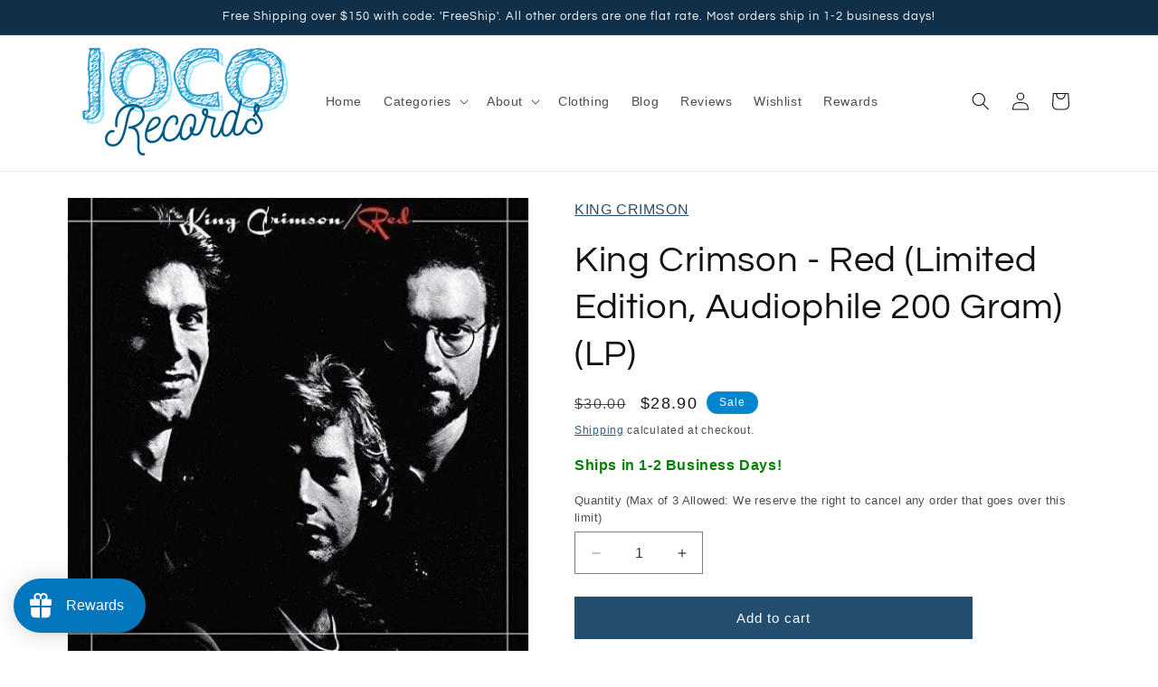

--- FILE ---
content_type: text/html; charset=utf-8
request_url: https://jocorecords.com/products/king-crimson-red-200g-vinyl
body_size: 216819
content:
<!doctype html>
<html class="js" lang="en">
  <head>
	<!-- Added by AVADA SEO Suite -->
	
	<!-- /Added by AVADA SEO Suite -->
    <meta charset="utf-8">
    <meta http-equiv="X-UA-Compatible" content="IE=edge">
    <meta name="viewport" content="width=device-width,initial-scale=1">
    <meta name="theme-color" content="">
    <link rel="canonical" href="https://jocorecords.com/products/king-crimson-red-200g-vinyl"><link rel="icon" type="image/png" href="//jocorecords.com/cdn/shop/files/iconrecord.png?crop=center&height=32&v=1644007711&width=32"><link rel="preconnect" href="https://fonts.shopifycdn.com" crossorigin><title>
      King Crimson - Red (Limited Edition, Audiophile 200 Gram) (LP)
 &ndash; Joco Records</title>

    
      <meta name="description" content="⚡️ King Crimson - Red (Limited Edition, Audiophile 200 Gram) (LP) at the best price. New vinyl record deals. Buy King Crimson - Red (Limited Edition, Audiophile 200 Gram) (LP) today.">
    

    

<meta property="og:site_name" content="Joco Records">
<meta property="og:url" content="https://jocorecords.com/products/king-crimson-red-200g-vinyl">
<meta property="og:title" content="King Crimson - Red (Limited Edition, Audiophile 200 Gram) (LP)">
<meta property="og:type" content="product">
<meta property="og:description" content="After the transitional ISLANDS, LARK&#39;S TONGUES began the third Crimson phase that ended with RED. The quartet of David Cross, John Wetton, Robert Fripp and Bill Bruford (augmented on LARK&#39;S TONGUES by madman percussionist Jamie Muir) is regarded as the most innovative of Crimson&#39;s many lineups, offering hard-edged impr"><meta property="og:image" content="http://jocorecords.com/cdn/shop/files/King_Crimson_-_Red_Limited_Edition_Audiophile_200_Gram_LP_-_Joco_Records-3104510.jpg?v=1725606158">
  <meta property="og:image:secure_url" content="https://jocorecords.com/cdn/shop/files/King_Crimson_-_Red_Limited_Edition_Audiophile_200_Gram_LP_-_Joco_Records-3104510.jpg?v=1725606158">
  <meta property="og:image:width" content="500">
  <meta property="og:image:height" content="500"><meta property="og:price:amount" content="28.90">
  <meta property="og:price:currency" content="USD"><meta name="twitter:site" content="@jocorecords"><meta name="twitter:card" content="summary_large_image">
<meta name="twitter:title" content="King Crimson - Red (Limited Edition, Audiophile 200 Gram) (LP)">
<meta name="twitter:description" content="After the transitional ISLANDS, LARK&#39;S TONGUES began the third Crimson phase that ended with RED. The quartet of David Cross, John Wetton, Robert Fripp and Bill Bruford (augmented on LARK&#39;S TONGUES by madman percussionist Jamie Muir) is regarded as the most innovative of Crimson&#39;s many lineups, offering hard-edged impr">


    <script src="//jocorecords.com/cdn/shop/t/47/assets/constants.js?v=132983761750457495441738683760" defer="defer"></script>
    <script src="//jocorecords.com/cdn/shop/t/47/assets/pubsub.js?v=158357773527763999511738683761" defer="defer"></script>
    <script src="//jocorecords.com/cdn/shop/t/47/assets/global.js?v=152862011079830610291738683760" defer="defer"></script>
    <script src="//jocorecords.com/cdn/shop/t/47/assets/details-disclosure.js?v=13653116266235556501738683760" defer="defer"></script>
    <script src="//jocorecords.com/cdn/shop/t/47/assets/details-modal.js?v=25581673532751508451738683760" defer="defer"></script>
    <script src="//jocorecords.com/cdn/shop/t/47/assets/search-form.js?v=133129549252120666541738683761" defer="defer"></script><script src="//jocorecords.com/cdn/shop/t/47/assets/animations.js?v=88693664871331136111738683760" defer="defer"></script><script>window.performance && window.performance.mark && window.performance.mark('shopify.content_for_header.start');</script><meta id="shopify-digital-wallet" name="shopify-digital-wallet" content="/56732844187/digital_wallets/dialog">
<meta name="shopify-checkout-api-token" content="a82a0ffcd7fe1c7fbdb1f470c149bcaa">
<meta id="in-context-paypal-metadata" data-shop-id="56732844187" data-venmo-supported="false" data-environment="production" data-locale="en_US" data-paypal-v4="true" data-currency="USD">
<link rel="alternate" type="application/json+oembed" href="https://jocorecords.com/products/king-crimson-red-200g-vinyl.oembed">
<script async="async" src="/checkouts/internal/preloads.js?locale=en-US"></script>
<link rel="preconnect" href="https://shop.app" crossorigin="anonymous">
<script async="async" src="https://shop.app/checkouts/internal/preloads.js?locale=en-US&shop_id=56732844187" crossorigin="anonymous"></script>
<script id="apple-pay-shop-capabilities" type="application/json">{"shopId":56732844187,"countryCode":"US","currencyCode":"USD","merchantCapabilities":["supports3DS"],"merchantId":"gid:\/\/shopify\/Shop\/56732844187","merchantName":"Joco Records","requiredBillingContactFields":["postalAddress","email"],"requiredShippingContactFields":["postalAddress","email"],"shippingType":"shipping","supportedNetworks":["visa","masterCard","amex","discover","elo","jcb"],"total":{"type":"pending","label":"Joco Records","amount":"1.00"},"shopifyPaymentsEnabled":true,"supportsSubscriptions":true}</script>
<script id="shopify-features" type="application/json">{"accessToken":"a82a0ffcd7fe1c7fbdb1f470c149bcaa","betas":["rich-media-storefront-analytics"],"domain":"jocorecords.com","predictiveSearch":true,"shopId":56732844187,"locale":"en"}</script>
<script>var Shopify = Shopify || {};
Shopify.shop = "joco-records.myshopify.com";
Shopify.locale = "en";
Shopify.currency = {"active":"USD","rate":"1.0"};
Shopify.country = "US";
Shopify.theme = {"name":"Dawn - Joco - (Early 2025)","id":148598915290,"schema_name":"Dawn","schema_version":"15.2.0","theme_store_id":887,"role":"main"};
Shopify.theme.handle = "null";
Shopify.theme.style = {"id":null,"handle":null};
Shopify.cdnHost = "jocorecords.com/cdn";
Shopify.routes = Shopify.routes || {};
Shopify.routes.root = "/";</script>
<script type="module">!function(o){(o.Shopify=o.Shopify||{}).modules=!0}(window);</script>
<script>!function(o){function n(){var o=[];function n(){o.push(Array.prototype.slice.apply(arguments))}return n.q=o,n}var t=o.Shopify=o.Shopify||{};t.loadFeatures=n(),t.autoloadFeatures=n()}(window);</script>
<script>
  window.ShopifyPay = window.ShopifyPay || {};
  window.ShopifyPay.apiHost = "shop.app\/pay";
  window.ShopifyPay.redirectState = null;
</script>
<script id="shop-js-analytics" type="application/json">{"pageType":"product"}</script>
<script defer="defer" async type="module" src="//jocorecords.com/cdn/shopifycloud/shop-js/modules/v2/client.init-shop-cart-sync_BT-GjEfc.en.esm.js"></script>
<script defer="defer" async type="module" src="//jocorecords.com/cdn/shopifycloud/shop-js/modules/v2/chunk.common_D58fp_Oc.esm.js"></script>
<script defer="defer" async type="module" src="//jocorecords.com/cdn/shopifycloud/shop-js/modules/v2/chunk.modal_xMitdFEc.esm.js"></script>
<script type="module">
  await import("//jocorecords.com/cdn/shopifycloud/shop-js/modules/v2/client.init-shop-cart-sync_BT-GjEfc.en.esm.js");
await import("//jocorecords.com/cdn/shopifycloud/shop-js/modules/v2/chunk.common_D58fp_Oc.esm.js");
await import("//jocorecords.com/cdn/shopifycloud/shop-js/modules/v2/chunk.modal_xMitdFEc.esm.js");

  window.Shopify.SignInWithShop?.initShopCartSync?.({"fedCMEnabled":true,"windoidEnabled":true});

</script>
<script defer="defer" async type="module" src="//jocorecords.com/cdn/shopifycloud/shop-js/modules/v2/client.payment-terms_Ci9AEqFq.en.esm.js"></script>
<script defer="defer" async type="module" src="//jocorecords.com/cdn/shopifycloud/shop-js/modules/v2/chunk.common_D58fp_Oc.esm.js"></script>
<script defer="defer" async type="module" src="//jocorecords.com/cdn/shopifycloud/shop-js/modules/v2/chunk.modal_xMitdFEc.esm.js"></script>
<script type="module">
  await import("//jocorecords.com/cdn/shopifycloud/shop-js/modules/v2/client.payment-terms_Ci9AEqFq.en.esm.js");
await import("//jocorecords.com/cdn/shopifycloud/shop-js/modules/v2/chunk.common_D58fp_Oc.esm.js");
await import("//jocorecords.com/cdn/shopifycloud/shop-js/modules/v2/chunk.modal_xMitdFEc.esm.js");

  
</script>
<script>
  window.Shopify = window.Shopify || {};
  if (!window.Shopify.featureAssets) window.Shopify.featureAssets = {};
  window.Shopify.featureAssets['shop-js'] = {"shop-cart-sync":["modules/v2/client.shop-cart-sync_DZOKe7Ll.en.esm.js","modules/v2/chunk.common_D58fp_Oc.esm.js","modules/v2/chunk.modal_xMitdFEc.esm.js"],"init-fed-cm":["modules/v2/client.init-fed-cm_B6oLuCjv.en.esm.js","modules/v2/chunk.common_D58fp_Oc.esm.js","modules/v2/chunk.modal_xMitdFEc.esm.js"],"shop-cash-offers":["modules/v2/client.shop-cash-offers_D2sdYoxE.en.esm.js","modules/v2/chunk.common_D58fp_Oc.esm.js","modules/v2/chunk.modal_xMitdFEc.esm.js"],"shop-login-button":["modules/v2/client.shop-login-button_QeVjl5Y3.en.esm.js","modules/v2/chunk.common_D58fp_Oc.esm.js","modules/v2/chunk.modal_xMitdFEc.esm.js"],"pay-button":["modules/v2/client.pay-button_DXTOsIq6.en.esm.js","modules/v2/chunk.common_D58fp_Oc.esm.js","modules/v2/chunk.modal_xMitdFEc.esm.js"],"shop-button":["modules/v2/client.shop-button_DQZHx9pm.en.esm.js","modules/v2/chunk.common_D58fp_Oc.esm.js","modules/v2/chunk.modal_xMitdFEc.esm.js"],"avatar":["modules/v2/client.avatar_BTnouDA3.en.esm.js"],"init-windoid":["modules/v2/client.init-windoid_CR1B-cfM.en.esm.js","modules/v2/chunk.common_D58fp_Oc.esm.js","modules/v2/chunk.modal_xMitdFEc.esm.js"],"init-shop-for-new-customer-accounts":["modules/v2/client.init-shop-for-new-customer-accounts_C_vY_xzh.en.esm.js","modules/v2/client.shop-login-button_QeVjl5Y3.en.esm.js","modules/v2/chunk.common_D58fp_Oc.esm.js","modules/v2/chunk.modal_xMitdFEc.esm.js"],"init-shop-email-lookup-coordinator":["modules/v2/client.init-shop-email-lookup-coordinator_BI7n9ZSv.en.esm.js","modules/v2/chunk.common_D58fp_Oc.esm.js","modules/v2/chunk.modal_xMitdFEc.esm.js"],"init-shop-cart-sync":["modules/v2/client.init-shop-cart-sync_BT-GjEfc.en.esm.js","modules/v2/chunk.common_D58fp_Oc.esm.js","modules/v2/chunk.modal_xMitdFEc.esm.js"],"shop-toast-manager":["modules/v2/client.shop-toast-manager_DiYdP3xc.en.esm.js","modules/v2/chunk.common_D58fp_Oc.esm.js","modules/v2/chunk.modal_xMitdFEc.esm.js"],"init-customer-accounts":["modules/v2/client.init-customer-accounts_D9ZNqS-Q.en.esm.js","modules/v2/client.shop-login-button_QeVjl5Y3.en.esm.js","modules/v2/chunk.common_D58fp_Oc.esm.js","modules/v2/chunk.modal_xMitdFEc.esm.js"],"init-customer-accounts-sign-up":["modules/v2/client.init-customer-accounts-sign-up_iGw4briv.en.esm.js","modules/v2/client.shop-login-button_QeVjl5Y3.en.esm.js","modules/v2/chunk.common_D58fp_Oc.esm.js","modules/v2/chunk.modal_xMitdFEc.esm.js"],"shop-follow-button":["modules/v2/client.shop-follow-button_CqMgW2wH.en.esm.js","modules/v2/chunk.common_D58fp_Oc.esm.js","modules/v2/chunk.modal_xMitdFEc.esm.js"],"checkout-modal":["modules/v2/client.checkout-modal_xHeaAweL.en.esm.js","modules/v2/chunk.common_D58fp_Oc.esm.js","modules/v2/chunk.modal_xMitdFEc.esm.js"],"shop-login":["modules/v2/client.shop-login_D91U-Q7h.en.esm.js","modules/v2/chunk.common_D58fp_Oc.esm.js","modules/v2/chunk.modal_xMitdFEc.esm.js"],"lead-capture":["modules/v2/client.lead-capture_BJmE1dJe.en.esm.js","modules/v2/chunk.common_D58fp_Oc.esm.js","modules/v2/chunk.modal_xMitdFEc.esm.js"],"payment-terms":["modules/v2/client.payment-terms_Ci9AEqFq.en.esm.js","modules/v2/chunk.common_D58fp_Oc.esm.js","modules/v2/chunk.modal_xMitdFEc.esm.js"]};
</script>
<script>(function() {
  var isLoaded = false;
  function asyncLoad() {
    if (isLoaded) return;
    isLoaded = true;
    var urls = ["https:\/\/cdn.shopify.com\/s\/files\/1\/0567\/3284\/4187\/t\/8\/assets\/loy_56732844187.js?v=1629405488\u0026shop=joco-records.myshopify.com","https:\/\/seo.apps.avada.io\/scripttag\/avada-seo-installed.js?shop=joco-records.myshopify.com","\/\/cdn.shopify.com\/proxy\/cbc31564cbb89b03909b6108cf68a3b4f91758c5820b8c001d3fb713430439ff\/bingshoppingtool-t2app-prod.trafficmanager.net\/uet\/tracking_script?shop=joco-records.myshopify.com\u0026sp-cache-control=cHVibGljLCBtYXgtYWdlPTkwMA","\/\/cdn.shopify.com\/proxy\/a56e3344c0cda2a50a6a9b23f0e6ec98c891ab4fc267e657dee8bbc4072a270d\/static.cdn.printful.com\/static\/js\/external\/shopify-product-customizer.js?v=0.28\u0026shop=joco-records.myshopify.com\u0026sp-cache-control=cHVibGljLCBtYXgtYWdlPTkwMA","https:\/\/cdn1.avada.io\/flying-pages\/module.js?shop=joco-records.myshopify.com","https:\/\/faq-king.com\/scripts\/faq_app_673bece2825abba430f4d19449bb805b.js?shop=joco-records.myshopify.com"];
    for (var i = 0; i < urls.length; i++) {
      var s = document.createElement('script');
      s.type = 'text/javascript';
      s.async = true;
      s.src = urls[i];
      var x = document.getElementsByTagName('script')[0];
      x.parentNode.insertBefore(s, x);
    }
  };
  if(window.attachEvent) {
    window.attachEvent('onload', asyncLoad);
  } else {
    window.addEventListener('load', asyncLoad, false);
  }
})();</script>
<script id="__st">var __st={"a":56732844187,"offset":-21600,"reqid":"8efd5190-e2b5-44a2-97fb-1b91395640d0-1769118795","pageurl":"jocorecords.com\/products\/king-crimson-red-200g-vinyl","u":"3b8f408c6bc7","p":"product","rtyp":"product","rid":6821927616667};</script>
<script>window.ShopifyPaypalV4VisibilityTracking = true;</script>
<script id="captcha-bootstrap">!function(){'use strict';const t='contact',e='account',n='new_comment',o=[[t,t],['blogs',n],['comments',n],[t,'customer']],c=[[e,'customer_login'],[e,'guest_login'],[e,'recover_customer_password'],[e,'create_customer']],r=t=>t.map((([t,e])=>`form[action*='/${t}']:not([data-nocaptcha='true']) input[name='form_type'][value='${e}']`)).join(','),a=t=>()=>t?[...document.querySelectorAll(t)].map((t=>t.form)):[];function s(){const t=[...o],e=r(t);return a(e)}const i='password',u='form_key',d=['recaptcha-v3-token','g-recaptcha-response','h-captcha-response',i],f=()=>{try{return window.sessionStorage}catch{return}},m='__shopify_v',_=t=>t.elements[u];function p(t,e,n=!1){try{const o=window.sessionStorage,c=JSON.parse(o.getItem(e)),{data:r}=function(t){const{data:e,action:n}=t;return t[m]||n?{data:e,action:n}:{data:t,action:n}}(c);for(const[e,n]of Object.entries(r))t.elements[e]&&(t.elements[e].value=n);n&&o.removeItem(e)}catch(o){console.error('form repopulation failed',{error:o})}}const l='form_type',E='cptcha';function T(t){t.dataset[E]=!0}const w=window,h=w.document,L='Shopify',v='ce_forms',y='captcha';let A=!1;((t,e)=>{const n=(g='f06e6c50-85a8-45c8-87d0-21a2b65856fe',I='https://cdn.shopify.com/shopifycloud/storefront-forms-hcaptcha/ce_storefront_forms_captcha_hcaptcha.v1.5.2.iife.js',D={infoText:'Protected by hCaptcha',privacyText:'Privacy',termsText:'Terms'},(t,e,n)=>{const o=w[L][v],c=o.bindForm;if(c)return c(t,g,e,D).then(n);var r;o.q.push([[t,g,e,D],n]),r=I,A||(h.body.append(Object.assign(h.createElement('script'),{id:'captcha-provider',async:!0,src:r})),A=!0)});var g,I,D;w[L]=w[L]||{},w[L][v]=w[L][v]||{},w[L][v].q=[],w[L][y]=w[L][y]||{},w[L][y].protect=function(t,e){n(t,void 0,e),T(t)},Object.freeze(w[L][y]),function(t,e,n,w,h,L){const[v,y,A,g]=function(t,e,n){const i=e?o:[],u=t?c:[],d=[...i,...u],f=r(d),m=r(i),_=r(d.filter((([t,e])=>n.includes(e))));return[a(f),a(m),a(_),s()]}(w,h,L),I=t=>{const e=t.target;return e instanceof HTMLFormElement?e:e&&e.form},D=t=>v().includes(t);t.addEventListener('submit',(t=>{const e=I(t);if(!e)return;const n=D(e)&&!e.dataset.hcaptchaBound&&!e.dataset.recaptchaBound,o=_(e),c=g().includes(e)&&(!o||!o.value);(n||c)&&t.preventDefault(),c&&!n&&(function(t){try{if(!f())return;!function(t){const e=f();if(!e)return;const n=_(t);if(!n)return;const o=n.value;o&&e.removeItem(o)}(t);const e=Array.from(Array(32),(()=>Math.random().toString(36)[2])).join('');!function(t,e){_(t)||t.append(Object.assign(document.createElement('input'),{type:'hidden',name:u})),t.elements[u].value=e}(t,e),function(t,e){const n=f();if(!n)return;const o=[...t.querySelectorAll(`input[type='${i}']`)].map((({name:t})=>t)),c=[...d,...o],r={};for(const[a,s]of new FormData(t).entries())c.includes(a)||(r[a]=s);n.setItem(e,JSON.stringify({[m]:1,action:t.action,data:r}))}(t,e)}catch(e){console.error('failed to persist form',e)}}(e),e.submit())}));const S=(t,e)=>{t&&!t.dataset[E]&&(n(t,e.some((e=>e===t))),T(t))};for(const o of['focusin','change'])t.addEventListener(o,(t=>{const e=I(t);D(e)&&S(e,y())}));const B=e.get('form_key'),M=e.get(l),P=B&&M;t.addEventListener('DOMContentLoaded',(()=>{const t=y();if(P)for(const e of t)e.elements[l].value===M&&p(e,B);[...new Set([...A(),...v().filter((t=>'true'===t.dataset.shopifyCaptcha))])].forEach((e=>S(e,t)))}))}(h,new URLSearchParams(w.location.search),n,t,e,['guest_login'])})(!0,!0)}();</script>
<script integrity="sha256-4kQ18oKyAcykRKYeNunJcIwy7WH5gtpwJnB7kiuLZ1E=" data-source-attribution="shopify.loadfeatures" defer="defer" src="//jocorecords.com/cdn/shopifycloud/storefront/assets/storefront/load_feature-a0a9edcb.js" crossorigin="anonymous"></script>
<script crossorigin="anonymous" defer="defer" src="//jocorecords.com/cdn/shopifycloud/storefront/assets/shopify_pay/storefront-65b4c6d7.js?v=20250812"></script>
<script data-source-attribution="shopify.dynamic_checkout.dynamic.init">var Shopify=Shopify||{};Shopify.PaymentButton=Shopify.PaymentButton||{isStorefrontPortableWallets:!0,init:function(){window.Shopify.PaymentButton.init=function(){};var t=document.createElement("script");t.src="https://jocorecords.com/cdn/shopifycloud/portable-wallets/latest/portable-wallets.en.js",t.type="module",document.head.appendChild(t)}};
</script>
<script data-source-attribution="shopify.dynamic_checkout.buyer_consent">
  function portableWalletsHideBuyerConsent(e){var t=document.getElementById("shopify-buyer-consent"),n=document.getElementById("shopify-subscription-policy-button");t&&n&&(t.classList.add("hidden"),t.setAttribute("aria-hidden","true"),n.removeEventListener("click",e))}function portableWalletsShowBuyerConsent(e){var t=document.getElementById("shopify-buyer-consent"),n=document.getElementById("shopify-subscription-policy-button");t&&n&&(t.classList.remove("hidden"),t.removeAttribute("aria-hidden"),n.addEventListener("click",e))}window.Shopify?.PaymentButton&&(window.Shopify.PaymentButton.hideBuyerConsent=portableWalletsHideBuyerConsent,window.Shopify.PaymentButton.showBuyerConsent=portableWalletsShowBuyerConsent);
</script>
<script data-source-attribution="shopify.dynamic_checkout.cart.bootstrap">document.addEventListener("DOMContentLoaded",(function(){function t(){return document.querySelector("shopify-accelerated-checkout-cart, shopify-accelerated-checkout")}if(t())Shopify.PaymentButton.init();else{new MutationObserver((function(e,n){t()&&(Shopify.PaymentButton.init(),n.disconnect())})).observe(document.body,{childList:!0,subtree:!0})}}));
</script>
<script id='scb4127' type='text/javascript' async='' src='https://jocorecords.com/cdn/shopifycloud/privacy-banner/storefront-banner.js'></script><link id="shopify-accelerated-checkout-styles" rel="stylesheet" media="screen" href="https://jocorecords.com/cdn/shopifycloud/portable-wallets/latest/accelerated-checkout-backwards-compat.css" crossorigin="anonymous">
<style id="shopify-accelerated-checkout-cart">
        #shopify-buyer-consent {
  margin-top: 1em;
  display: inline-block;
  width: 100%;
}

#shopify-buyer-consent.hidden {
  display: none;
}

#shopify-subscription-policy-button {
  background: none;
  border: none;
  padding: 0;
  text-decoration: underline;
  font-size: inherit;
  cursor: pointer;
}

#shopify-subscription-policy-button::before {
  box-shadow: none;
}

      </style>
<script id="sections-script" data-sections="header" defer="defer" src="//jocorecords.com/cdn/shop/t/47/compiled_assets/scripts.js?v=56137"></script>
<script>window.performance && window.performance.mark && window.performance.mark('shopify.content_for_header.end');</script>


    <style data-shopify>
      
      
      
      
      @font-face {
  font-family: Questrial;
  font-weight: 400;
  font-style: normal;
  font-display: swap;
  src: url("//jocorecords.com/cdn/fonts/questrial/questrial_n4.66abac5d8209a647b4bf8089b0451928ef144c07.woff2") format("woff2"),
       url("//jocorecords.com/cdn/fonts/questrial/questrial_n4.e86c53e77682db9bf4b0ee2dd71f214dc16adda4.woff") format("woff");
}


      
        :root,
        .color-background-1 {
          --color-background: 255,255,255;
        
          --gradient-background: #ffffff;
        

        

        --color-foreground: 18,18,18;
        --color-background-contrast: 191,191,191;
        --color-shadow: 18,18,18;
        --color-button: 36,78,112;
        --color-button-text: 255,255,255;
        --color-secondary-button: 255,255,255;
        --color-secondary-button-text: 9,66,112;
        --color-link: 9,66,112;
        --color-badge-foreground: 18,18,18;
        --color-badge-background: 255,255,255;
        --color-badge-border: 18,18,18;
        --payment-terms-background-color: rgb(255 255 255);
      }
      
        
        .color-background-2 {
          --color-background: 243,243,243;
        
          --gradient-background: #f3f3f3;
        

        

        --color-foreground: 18,18,18;
        --color-background-contrast: 179,179,179;
        --color-shadow: 18,18,18;
        --color-button: 18,18,18;
        --color-button-text: 243,243,243;
        --color-secondary-button: 243,243,243;
        --color-secondary-button-text: 18,18,18;
        --color-link: 18,18,18;
        --color-badge-foreground: 18,18,18;
        --color-badge-background: 243,243,243;
        --color-badge-border: 18,18,18;
        --payment-terms-background-color: rgb(243 243 243);
      }
      
        
        .color-inverse {
          --color-background: 16,48,74;
        
          --gradient-background: #10304a;
        

        

        --color-foreground: 255,255,255;
        --color-background-contrast: 21,62,95;
        --color-shadow: 255,255,255;
        --color-button: 255,255,255;
        --color-button-text: 18,18,18;
        --color-secondary-button: 16,48,74;
        --color-secondary-button-text: 255,255,255;
        --color-link: 255,255,255;
        --color-badge-foreground: 255,255,255;
        --color-badge-background: 16,48,74;
        --color-badge-border: 255,255,255;
        --payment-terms-background-color: rgb(16 48 74);
      }
      
        
        .color-accent-1 {
          --color-background: 36,78,112;
        
          --gradient-background: linear-gradient(180deg, rgba(36, 78, 112, 1) 53%, rgba(52, 133, 236, 1) 83%, rgba(68, 152, 203, 1) 93%);
        

        

        --color-foreground: 255,255,255;
        --color-background-contrast: 5,11,16;
        --color-shadow: 18,18,18;
        --color-button: 255,255,255;
        --color-button-text: 36,78,112;
        --color-secondary-button: 36,78,112;
        --color-secondary-button-text: 255,255,255;
        --color-link: 255,255,255;
        --color-badge-foreground: 255,255,255;
        --color-badge-background: 36,78,112;
        --color-badge-border: 255,255,255;
        --payment-terms-background-color: rgb(36 78 112);
      }
      
        
        .color-accent-2 {
          --color-background: 0,133,207;
        
          --gradient-background: #0085cf;
        

        

        --color-foreground: 255,255,255;
        --color-background-contrast: 0,51,79;
        --color-shadow: 18,18,18;
        --color-button: 255,255,255;
        --color-button-text: 0,133,207;
        --color-secondary-button: 0,133,207;
        --color-secondary-button-text: 255,255,255;
        --color-link: 255,255,255;
        --color-badge-foreground: 255,255,255;
        --color-badge-background: 0,133,207;
        --color-badge-border: 255,255,255;
        --payment-terms-background-color: rgb(0 133 207);
      }
      
        
        .color-scheme-977aa72a-7748-402d-99c6-9a76c6e88768 {
          --color-background: 18,18,18;
        
          --gradient-background: #121212;
        

        

        --color-foreground: 255,255,255;
        --color-background-contrast: 146,146,146;
        --color-shadow: 18,18,18;
        --color-button: 36,78,112;
        --color-button-text: 255,255,255;
        --color-secondary-button: 18,18,18;
        --color-secondary-button-text: 9,66,112;
        --color-link: 9,66,112;
        --color-badge-foreground: 255,255,255;
        --color-badge-background: 18,18,18;
        --color-badge-border: 255,255,255;
        --payment-terms-background-color: rgb(18 18 18);
      }
      
        
        .color-scheme-33d3e60b-70a9-4a23-8172-003e81eaea56 {
          --color-background: 10,114,72;
        
          --gradient-background: #0a7248;
        

        

        --color-foreground: 255,255,255;
        --color-background-contrast: 0,0,0;
        --color-shadow: 149,201,180;
        --color-button: 36,78,112;
        --color-button-text: 255,255,255;
        --color-secondary-button: 10,114,72;
        --color-secondary-button-text: 9,66,112;
        --color-link: 9,66,112;
        --color-badge-foreground: 255,255,255;
        --color-badge-background: 10,114,72;
        --color-badge-border: 255,255,255;
        --payment-terms-background-color: rgb(10 114 72);
      }
      

      body, .color-background-1, .color-background-2, .color-inverse, .color-accent-1, .color-accent-2, .color-scheme-977aa72a-7748-402d-99c6-9a76c6e88768, .color-scheme-33d3e60b-70a9-4a23-8172-003e81eaea56 {
        color: rgba(var(--color-foreground), 0.75);
        background-color: rgb(var(--color-background));
      }

      :root {
        --font-body-family: Helvetica, Arial, sans-serif;
        --font-body-style: normal;
        --font-body-weight: 400;
        --font-body-weight-bold: 700;

        --font-heading-family: Questrial, sans-serif;
        --font-heading-style: normal;
        --font-heading-weight: 400;

        --font-body-scale: 1.0;
        --font-heading-scale: 1.0;

        --media-padding: px;
        --media-border-opacity: 0.05;
        --media-border-width: 1px;
        --media-radius: 0px;
        --media-shadow-opacity: 0.0;
        --media-shadow-horizontal-offset: 0px;
        --media-shadow-vertical-offset: -12px;
        --media-shadow-blur-radius: 0px;
        --media-shadow-visible: 0;

        --page-width: 120rem;
        --page-width-margin: 0rem;

        --product-card-image-padding: 0.0rem;
        --product-card-corner-radius: 0.0rem;
        --product-card-text-alignment: left;
        --product-card-border-width: 0.1rem;
        --product-card-border-opacity: 0.05;
        --product-card-shadow-opacity: 0.05;
        --product-card-shadow-visible: 1;
        --product-card-shadow-horizontal-offset: 0.0rem;
        --product-card-shadow-vertical-offset: 0.4rem;
        --product-card-shadow-blur-radius: 0.5rem;

        --collection-card-image-padding: 0.0rem;
        --collection-card-corner-radius: 0.2rem;
        --collection-card-text-alignment: left;
        --collection-card-border-width: 0.1rem;
        --collection-card-border-opacity: 0.1;
        --collection-card-shadow-opacity: 0.1;
        --collection-card-shadow-visible: 1;
        --collection-card-shadow-horizontal-offset: 0.0rem;
        --collection-card-shadow-vertical-offset: 0.4rem;
        --collection-card-shadow-blur-radius: 0.5rem;

        --blog-card-image-padding: 0.0rem;
        --blog-card-corner-radius: 0.0rem;
        --blog-card-text-alignment: left;
        --blog-card-border-width: 0.0rem;
        --blog-card-border-opacity: 0.1;
        --blog-card-shadow-opacity: 0.0;
        --blog-card-shadow-visible: 0;
        --blog-card-shadow-horizontal-offset: 0.0rem;
        --blog-card-shadow-vertical-offset: 0.4rem;
        --blog-card-shadow-blur-radius: 0.5rem;

        --badge-corner-radius: 4.0rem;

        --popup-border-width: 1px;
        --popup-border-opacity: 0.1;
        --popup-corner-radius: 0px;
        --popup-shadow-opacity: 0.0;
        --popup-shadow-horizontal-offset: 0px;
        --popup-shadow-vertical-offset: 4px;
        --popup-shadow-blur-radius: 5px;

        --drawer-border-width: 1px;
        --drawer-border-opacity: 0.1;
        --drawer-shadow-opacity: 0.0;
        --drawer-shadow-horizontal-offset: 0px;
        --drawer-shadow-vertical-offset: 4px;
        --drawer-shadow-blur-radius: 5px;

        --spacing-sections-desktop: 16px;
        --spacing-sections-mobile: 16px;

        --grid-desktop-vertical-spacing: 32px;
        --grid-desktop-horizontal-spacing: 32px;
        --grid-mobile-vertical-spacing: 16px;
        --grid-mobile-horizontal-spacing: 16px;

        --text-boxes-border-opacity: 0.1;
        --text-boxes-border-width: 0px;
        --text-boxes-radius: 0px;
        --text-boxes-shadow-opacity: 0.0;
        --text-boxes-shadow-visible: 0;
        --text-boxes-shadow-horizontal-offset: 0px;
        --text-boxes-shadow-vertical-offset: 4px;
        --text-boxes-shadow-blur-radius: 5px;

        --buttons-radius: 0px;
        --buttons-radius-outset: 0px;
        --buttons-border-width: 1px;
        --buttons-border-opacity: 1.0;
        --buttons-shadow-opacity: 0.0;
        --buttons-shadow-visible: 0;
        --buttons-shadow-horizontal-offset: 0px;
        --buttons-shadow-vertical-offset: 4px;
        --buttons-shadow-blur-radius: 5px;
        --buttons-border-offset: 0px;

        --inputs-radius: 0px;
        --inputs-border-width: 1px;
        --inputs-border-opacity: 0.55;
        --inputs-shadow-opacity: 0.0;
        --inputs-shadow-horizontal-offset: 0px;
        --inputs-margin-offset: 0px;
        --inputs-shadow-vertical-offset: 4px;
        --inputs-shadow-blur-radius: 5px;
        --inputs-radius-outset: 0px;

        --variant-pills-radius: 40px;
        --variant-pills-border-width: 1px;
        --variant-pills-border-opacity: 0.55;
        --variant-pills-shadow-opacity: 0.0;
        --variant-pills-shadow-horizontal-offset: 0px;
        --variant-pills-shadow-vertical-offset: 4px;
        --variant-pills-shadow-blur-radius: 5px;
      }

      *,
      *::before,
      *::after {
        box-sizing: inherit;
      }

      html {
        box-sizing: border-box;
        font-size: calc(var(--font-body-scale) * 62.5%);
        height: 100%;
      }

      body {
        display: grid;
        grid-template-rows: auto auto 1fr auto;
        grid-template-columns: 100%;
        min-height: 100%;
        margin: 0;
        font-size: 1.5rem;
        letter-spacing: 0.06rem;
        line-height: calc(1 + 0.8 / var(--font-body-scale));
        font-family: var(--font-body-family);
        font-style: var(--font-body-style);
        font-weight: var(--font-body-weight);
      }

      @media screen and (min-width: 750px) {
        body {
          font-size: 1.6rem;
        }
      }
    </style>

    <link href="//jocorecords.com/cdn/shop/t/47/assets/base.aio.min.css?v=147130926783558265911738890217" rel="stylesheet" type="text/css" media="all" />
    <link rel="stylesheet" href="//jocorecords.com/cdn/shop/t/47/assets/component-cart-items.aio.min.css?v=138592021532546055741738890058" media="print" onload="this.media='all'"><link href="//jocorecords.com/cdn/shop/t/47/assets/component-cart-drawer.aio.min.css?v=26217163443266795091738890060" rel="stylesheet" type="text/css" media="all" />
      <link href="//jocorecords.com/cdn/shop/t/47/assets/component-cart.aio.min.css?v=92453972073107920211762530065" rel="stylesheet" type="text/css" media="all" />
      <link href="//jocorecords.com/cdn/shop/t/47/assets/component-totals.aio.min.css?v=51139385965190784341762530072" rel="stylesheet" type="text/css" media="all" />
      <link href="//jocorecords.com/cdn/shop/t/47/assets/component-price.aio.min.css?v=31654932529816219111762530066" rel="stylesheet" type="text/css" media="all" />
      <link href="//jocorecords.com/cdn/shop/t/47/assets/component-discounts.aio.min.css?v=138857440483870139911762530065" rel="stylesheet" type="text/css" media="all" />

      <link rel="preload" as="font" href="//jocorecords.com/cdn/fonts/questrial/questrial_n4.66abac5d8209a647b4bf8089b0451928ef144c07.woff2" type="font/woff2" crossorigin>
      
<link href="//jocorecords.com/cdn/shop/t/47/assets/component-localization-form.aio.min.css?v=54762196542887529641738890221" rel="stylesheet" type="text/css" media="all" />
      <script src="//jocorecords.com/cdn/shop/t/47/assets/localization-form.js?v=144176611646395275351738683761" defer="defer"></script><link
        rel="stylesheet"
        href="//jocorecords.com/cdn/shop/t/47/assets/component-predictive-search.aio.min.css?v=42039882578575425591738890223"
        media="print"
        onload="this.media='all'"
      ><script>
      if (Shopify.designMode) {
        document.documentElement.classList.add('shopify-design-mode');
      }
    </script>
  <script type="text/javascript">if(typeof window.hulkappsWishlist === 'undefined') {
                            window.hulkappsWishlist = {};
                        }
                        window.hulkappsWishlist.baseURL = '/apps/advanced-wishlist/api';
                        window.hulkappsWishlist.hasAppBlockSupport = '1';
                        </script>

	<!-- Added by AVADA SEO Suite -->
	
	<!-- /Added by AVADA SEO Suite -->
	<!-- BEGIN app block: shopify://apps/xo-insert-code/blocks/insert-code-header/72017b12-3679-442e-b23c-5c62460717f5 --><!-- XO-InsertCode Header -->


<!-- End: XO-InsertCode Header -->


<!-- END app block --><!-- BEGIN app block: shopify://apps/advanced-wishlist/blocks/app/330d9272-08ea-4193-b3e0-475a69fa65fa --><!-- BEGIN app snippet: variables --><script type="text/javascript">
    if(typeof window.hulkappsWishlist === 'undefined') {
        window.hulkappsWishlist = {};
    }
    window.hulkappsWishlist.customerID = null;
    window.hulkappsWishlist.customerName = null;
    window.hulkappsWishlist.domain = "joco-records.myshopify.com";
    window.hulkappsWishlist.productJSON = {"id":6821927616667,"title":"King Crimson - Red (Limited Edition, Audiophile 200 Gram) (LP)","handle":"king-crimson-red-200g-vinyl","description":"\u003cp\u003eAfter the transitional ISLANDS, LARK'S TONGUES began the third Crimson phase that ended with RED. The quartet of David Cross, John Wetton, Robert Fripp and Bill Bruford (augmented on LARK'S TONGUES by madman percussionist Jamie Muir) is regarded as the most innovative of Crimson's many lineups, offering hard-edged improvisations on an unprecedented level. With founding member\/lyricist Pete Sinfield departed, Robert Palmer-James stepped in with a more cutting, concise lyrical approach that matched the group's uncompromising instrumental precision.\u003cbr\u003eCross was relegated to guest status on RED, but still makes his presence felt, as do returning Crimson vets Mel Collins and Ian McDonald on saxes. The ominous, hard-edged aspect of Crimson's sound has always been alleged as an influence on early heavy metal, and RED, their heaviest, makes it clear why. The Wagnerian tendencies of early Crimson are magnified here, but the airy-fairy \"prog-rock\" trappings are discarded in favor of a sound that melds hard rock, modern classical music and jazzy improvisation. The resultant fusion-oriented sound is like a darker, rockier cousin to Tony Williams' Lifetime or the Mahavishnu Orchestra (or the repeating riff cycle that ends the Beatles' \"She's So Heavy.\"\u003c\/p\u003e\n\u003cp\u003e\u003cmeta charset=\"utf-8\"\u003eThe initial pressing of RED is packaged in a cardboard-stock gatefold sleeve.\u003cbr\u003e\u003cstrong\u003e\u003c\/strong\u003e\u003c\/p\u003e\n\u003cp\u003e\u003cstrong\u003eKing Crimson:\u003c\/strong\u003e John Wetton (vocals, bass); Robert Fripp (guitar, Mellotron); David Cross (violin, viola); Bill Bruford (drums, percussion).\u003cbr\u003e\u003c\/p\u003e\n\u003cp\u003eDigitally remastered by Robert Fripp.\u003c\/p\u003e\n\u003cul\u003e\n\u003cli\u003eFormat: Vinyl\u003c\/li\u003e\n\u003cli\u003eGenre: Rock\u003c\/li\u003e\n\u003cli\u003e\n\u003cmeta charset=\"UTF-8\"\u003e \u003cspan\u003eThe original stereo mix of the 1974 classic\u003c\/span\u003e\n\u003c\/li\u003e\n\u003cli\u003e\u003cspan\u003eNewly cut from masters approved by Robert Fripp\u003c\/span\u003e\u003c\/li\u003e\n\u003cli\u003e\u003cspan\u003eIncludes exclusive codes for 320kbps MP3 downloads of an original 1974 vinyl transfer\u003c\/span\u003e\u003c\/li\u003e\n\u003cli\u003e\u003cspan\u003e200-gram super-heavyweight vinyl \u003c\/span\u003e\u003c\/li\u003e\n\u003cli\u003eRemember, for our lowest prices, always order directly from \u003cstrong\u003e\u003cspan style=\"color: rgb(184, 49, 47);\"\u003e Joco Records\u003c\/span\u003e!\u003c\/strong\u003e\n\u003c\/li\u003e\n\u003c\/ul\u003e\n\u003cp\u003e \u003c\/p\u003e\n\u003ch3 class=\"group\"\u003eTracklist\u003c\/h3\u003e\n\u003cdiv class=\"section_content\"\u003e\n\u003ctable class=\"playlist\" style=\"width: 487px;\"\u003e\n\u003ctbody\u003e\n\u003ctr data-track-position=\"A1\" class=\"first tracklist_track track\"\u003e\n\u003ctd class=\"tracklist_track_pos\" style=\"width: 54px;\"\u003eA1\u003c\/td\u003e\n\u003ctd class=\"track tracklist_track_title\" style=\"width: 310.883px;\"\u003e\u003cspan class=\"tracklist_track_title\"\u003eRed\u003c\/span\u003e\u003c\/td\u003e\n\u003ctd class=\"tracklist_track_duration\" style=\"width: 101.117px;\"\u003e\u003cspan\u003e6:16\u003c\/span\u003e\u003c\/td\u003e\n\u003c\/tr\u003e\n\u003ctr data-track-position=\"A2\" class=\"tracklist_track track\"\u003e\n\u003ctd class=\"tracklist_track_pos\" style=\"width: 54px;\"\u003eA2\u003c\/td\u003e\n\u003ctd class=\"track tracklist_track_title\" style=\"width: 310.883px;\"\u003e\u003cspan class=\"tracklist_track_title\"\u003eFallen Angel\u003c\/span\u003e\u003c\/td\u003e\n\u003ctd class=\"tracklist_track_duration\" style=\"width: 101.117px;\"\u003e\u003cspan\u003e5:58\u003c\/span\u003e\u003c\/td\u003e\n\u003c\/tr\u003e\n\u003ctr data-track-position=\"A3\" class=\"tracklist_track track\"\u003e\n\u003ctd class=\"tracklist_track_pos\" style=\"width: 54px;\"\u003eA3\u003c\/td\u003e\n\u003ctd class=\"track tracklist_track_title\" style=\"width: 310.883px;\"\u003e\u003cspan class=\"tracklist_track_title\"\u003eOne More Red Nightmare\u003c\/span\u003e\u003c\/td\u003e\n\u003ctd class=\"tracklist_track_duration\" style=\"width: 101.117px;\"\u003e\u003cspan\u003e7:07\u003c\/span\u003e\u003c\/td\u003e\n\u003c\/tr\u003e\n\u003ctr data-track-position=\"B1\" class=\"tracklist_track track\"\u003e\n\u003ctd class=\"tracklist_track_pos\" style=\"width: 54px;\"\u003eB1\u003c\/td\u003e\n\u003ctd class=\"track tracklist_track_title\" style=\"width: 310.883px;\"\u003e\u003cspan class=\"tracklist_track_title\"\u003eProvidence\u003c\/span\u003e\u003c\/td\u003e\n\u003ctd class=\"tracklist_track_duration\" style=\"width: 101.117px;\"\u003e\u003cspan\u003e8:06\u003c\/span\u003e\u003c\/td\u003e\n\u003c\/tr\u003e\n\u003ctr data-track-position=\"B2\" class=\"tracklist_track track\"\u003e\n\u003ctd class=\"tracklist_track_pos\" style=\"width: 54px;\"\u003eB2\u003c\/td\u003e\n\u003ctd class=\"track tracklist_track_title\" style=\"width: 310.883px;\"\u003e\u003cspan class=\"tracklist_track_title\"\u003eStarless\u003c\/span\u003e\u003c\/td\u003e\n\u003ctd class=\"tracklist_track_duration\" style=\"width: 101.117px;\"\u003e\u003cspan\u003e12:18\u003c\/span\u003e\u003c\/td\u003e\n\u003c\/tr\u003e\n\u003c\/tbody\u003e\n\u003c\/table\u003e\n\u003c\/div\u003e\n\u003cbr\u003e","published_at":"2021-06-10T02:46:28-05:00","created_at":"2021-06-10T02:46:28-05:00","vendor":"King Crimson","type":"Vinyl","tags":["eBay","In-stock","JMC","mp3-fix","nonJIT","Restocked","Rock","Vinyl"],"price":2890,"price_min":2890,"price_max":2890,"available":true,"price_varies":false,"compare_at_price":3000,"compare_at_price_min":3000,"compare_at_price_max":3000,"compare_at_price_varies":false,"variants":[{"id":40201798156443,"title":"Default Title","option1":"Default Title","option2":null,"option3":null,"sku":"0T217H-6Q72-00","requires_shipping":true,"taxable":true,"featured_image":{"id":42726437683418,"product_id":6821927616667,"position":1,"created_at":"2024-09-06T02:02:38-05:00","updated_at":"2024-09-06T02:02:38-05:00","alt":"King Crimson - Red (Limited Edition, Audiophile 200 Gram) (LP) - Joco Records","width":500,"height":500,"src":"\/\/jocorecords.com\/cdn\/shop\/files\/King_Crimson_-_Red_Limited_Edition_Audiophile_200_Gram_LP_-_Joco_Records-3104510.jpg?v=1725606158","variant_ids":[40201798156443]},"available":true,"name":"King Crimson - Red (Limited Edition, Audiophile 200 Gram) (LP)","public_title":null,"options":["Default Title"],"price":2890,"weight":709,"compare_at_price":3000,"inventory_management":"shopify","barcode":"633367910714","featured_media":{"alt":"King Crimson - Red (Limited Edition, Audiophile 200 Gram) (LP) - Joco Records","id":35259117863130,"position":1,"preview_image":{"aspect_ratio":1.0,"height":500,"width":500,"src":"\/\/jocorecords.com\/cdn\/shop\/files\/King_Crimson_-_Red_Limited_Edition_Audiophile_200_Gram_LP_-_Joco_Records-3104510.jpg?v=1725606158"}},"requires_selling_plan":false,"selling_plan_allocations":[]}],"images":["\/\/jocorecords.com\/cdn\/shop\/files\/King_Crimson_-_Red_Limited_Edition_Audiophile_200_Gram_LP_-_Joco_Records-3104510.jpg?v=1725606158","\/\/jocorecords.com\/cdn\/shop\/files\/King_Crimson_-_Red_Limited_Edition_Audiophile_200_Gram_LP_-_Joco_Records-3104517.jpg?v=1725606165"],"featured_image":"\/\/jocorecords.com\/cdn\/shop\/files\/King_Crimson_-_Red_Limited_Edition_Audiophile_200_Gram_LP_-_Joco_Records-3104510.jpg?v=1725606158","options":["Title"],"media":[{"alt":"King Crimson - Red (Limited Edition, Audiophile 200 Gram) (LP) - Joco Records","id":35259117863130,"position":1,"preview_image":{"aspect_ratio":1.0,"height":500,"width":500,"src":"\/\/jocorecords.com\/cdn\/shop\/files\/King_Crimson_-_Red_Limited_Edition_Audiophile_200_Gram_LP_-_Joco_Records-3104510.jpg?v=1725606158"},"aspect_ratio":1.0,"height":500,"media_type":"image","src":"\/\/jocorecords.com\/cdn\/shop\/files\/King_Crimson_-_Red_Limited_Edition_Audiophile_200_Gram_LP_-_Joco_Records-3104510.jpg?v=1725606158","width":500},{"alt":"King Crimson - Red (Limited Edition, Audiophile 200 Gram) (LP) - Joco Records","id":35259118747866,"position":2,"preview_image":{"aspect_ratio":1.007,"height":1490,"width":1500,"src":"\/\/jocorecords.com\/cdn\/shop\/files\/King_Crimson_-_Red_Limited_Edition_Audiophile_200_Gram_LP_-_Joco_Records-3104517.jpg?v=1725606165"},"aspect_ratio":1.007,"height":1490,"media_type":"image","src":"\/\/jocorecords.com\/cdn\/shop\/files\/King_Crimson_-_Red_Limited_Edition_Audiophile_200_Gram_LP_-_Joco_Records-3104517.jpg?v=1725606165","width":1500}],"requires_selling_plan":false,"selling_plan_groups":[],"content":"\u003cp\u003eAfter the transitional ISLANDS, LARK'S TONGUES began the third Crimson phase that ended with RED. The quartet of David Cross, John Wetton, Robert Fripp and Bill Bruford (augmented on LARK'S TONGUES by madman percussionist Jamie Muir) is regarded as the most innovative of Crimson's many lineups, offering hard-edged improvisations on an unprecedented level. With founding member\/lyricist Pete Sinfield departed, Robert Palmer-James stepped in with a more cutting, concise lyrical approach that matched the group's uncompromising instrumental precision.\u003cbr\u003eCross was relegated to guest status on RED, but still makes his presence felt, as do returning Crimson vets Mel Collins and Ian McDonald on saxes. The ominous, hard-edged aspect of Crimson's sound has always been alleged as an influence on early heavy metal, and RED, their heaviest, makes it clear why. The Wagnerian tendencies of early Crimson are magnified here, but the airy-fairy \"prog-rock\" trappings are discarded in favor of a sound that melds hard rock, modern classical music and jazzy improvisation. The resultant fusion-oriented sound is like a darker, rockier cousin to Tony Williams' Lifetime or the Mahavishnu Orchestra (or the repeating riff cycle that ends the Beatles' \"She's So Heavy.\"\u003c\/p\u003e\n\u003cp\u003e\u003cmeta charset=\"utf-8\"\u003eThe initial pressing of RED is packaged in a cardboard-stock gatefold sleeve.\u003cbr\u003e\u003cstrong\u003e\u003c\/strong\u003e\u003c\/p\u003e\n\u003cp\u003e\u003cstrong\u003eKing Crimson:\u003c\/strong\u003e John Wetton (vocals, bass); Robert Fripp (guitar, Mellotron); David Cross (violin, viola); Bill Bruford (drums, percussion).\u003cbr\u003e\u003c\/p\u003e\n\u003cp\u003eDigitally remastered by Robert Fripp.\u003c\/p\u003e\n\u003cul\u003e\n\u003cli\u003eFormat: Vinyl\u003c\/li\u003e\n\u003cli\u003eGenre: Rock\u003c\/li\u003e\n\u003cli\u003e\n\u003cmeta charset=\"UTF-8\"\u003e \u003cspan\u003eThe original stereo mix of the 1974 classic\u003c\/span\u003e\n\u003c\/li\u003e\n\u003cli\u003e\u003cspan\u003eNewly cut from masters approved by Robert Fripp\u003c\/span\u003e\u003c\/li\u003e\n\u003cli\u003e\u003cspan\u003eIncludes exclusive codes for 320kbps MP3 downloads of an original 1974 vinyl transfer\u003c\/span\u003e\u003c\/li\u003e\n\u003cli\u003e\u003cspan\u003e200-gram super-heavyweight vinyl \u003c\/span\u003e\u003c\/li\u003e\n\u003cli\u003eRemember, for our lowest prices, always order directly from \u003cstrong\u003e\u003cspan style=\"color: rgb(184, 49, 47);\"\u003e Joco Records\u003c\/span\u003e!\u003c\/strong\u003e\n\u003c\/li\u003e\n\u003c\/ul\u003e\n\u003cp\u003e \u003c\/p\u003e\n\u003ch3 class=\"group\"\u003eTracklist\u003c\/h3\u003e\n\u003cdiv class=\"section_content\"\u003e\n\u003ctable class=\"playlist\" style=\"width: 487px;\"\u003e\n\u003ctbody\u003e\n\u003ctr data-track-position=\"A1\" class=\"first tracklist_track track\"\u003e\n\u003ctd class=\"tracklist_track_pos\" style=\"width: 54px;\"\u003eA1\u003c\/td\u003e\n\u003ctd class=\"track tracklist_track_title\" style=\"width: 310.883px;\"\u003e\u003cspan class=\"tracklist_track_title\"\u003eRed\u003c\/span\u003e\u003c\/td\u003e\n\u003ctd class=\"tracklist_track_duration\" style=\"width: 101.117px;\"\u003e\u003cspan\u003e6:16\u003c\/span\u003e\u003c\/td\u003e\n\u003c\/tr\u003e\n\u003ctr data-track-position=\"A2\" class=\"tracklist_track track\"\u003e\n\u003ctd class=\"tracklist_track_pos\" style=\"width: 54px;\"\u003eA2\u003c\/td\u003e\n\u003ctd class=\"track tracklist_track_title\" style=\"width: 310.883px;\"\u003e\u003cspan class=\"tracklist_track_title\"\u003eFallen Angel\u003c\/span\u003e\u003c\/td\u003e\n\u003ctd class=\"tracklist_track_duration\" style=\"width: 101.117px;\"\u003e\u003cspan\u003e5:58\u003c\/span\u003e\u003c\/td\u003e\n\u003c\/tr\u003e\n\u003ctr data-track-position=\"A3\" class=\"tracklist_track track\"\u003e\n\u003ctd class=\"tracklist_track_pos\" style=\"width: 54px;\"\u003eA3\u003c\/td\u003e\n\u003ctd class=\"track tracklist_track_title\" style=\"width: 310.883px;\"\u003e\u003cspan class=\"tracklist_track_title\"\u003eOne More Red Nightmare\u003c\/span\u003e\u003c\/td\u003e\n\u003ctd class=\"tracklist_track_duration\" style=\"width: 101.117px;\"\u003e\u003cspan\u003e7:07\u003c\/span\u003e\u003c\/td\u003e\n\u003c\/tr\u003e\n\u003ctr data-track-position=\"B1\" class=\"tracklist_track track\"\u003e\n\u003ctd class=\"tracklist_track_pos\" style=\"width: 54px;\"\u003eB1\u003c\/td\u003e\n\u003ctd class=\"track tracklist_track_title\" style=\"width: 310.883px;\"\u003e\u003cspan class=\"tracklist_track_title\"\u003eProvidence\u003c\/span\u003e\u003c\/td\u003e\n\u003ctd class=\"tracklist_track_duration\" style=\"width: 101.117px;\"\u003e\u003cspan\u003e8:06\u003c\/span\u003e\u003c\/td\u003e\n\u003c\/tr\u003e\n\u003ctr data-track-position=\"B2\" class=\"tracklist_track track\"\u003e\n\u003ctd class=\"tracklist_track_pos\" style=\"width: 54px;\"\u003eB2\u003c\/td\u003e\n\u003ctd class=\"track tracklist_track_title\" style=\"width: 310.883px;\"\u003e\u003cspan class=\"tracklist_track_title\"\u003eStarless\u003c\/span\u003e\u003c\/td\u003e\n\u003ctd class=\"tracklist_track_duration\" style=\"width: 101.117px;\"\u003e\u003cspan\u003e12:18\u003c\/span\u003e\u003c\/td\u003e\n\u003c\/tr\u003e\n\u003c\/tbody\u003e\n\u003c\/table\u003e\n\u003c\/div\u003e\n\u003cbr\u003e"};
    window.hulkappsWishlist.selectedVariant = 40201798156443;
    window.hulkappsWishlist.buttonStyleSettings = {"view":"list","position":"auto_inject","theme_color":"#B72258","button_style":"style_4","button_border":0,"button_text_color":"#FFFFFF","button_border_color":"#333","button_border_radius":0,"button_background_color":"#B5143F","button_left_right_vertical_space":16,"button_top_bottom_vertical_space":9,"button_icon_type":"default_icon","empty_set_custom_icon":null,"filled_set_custom_icon":null,"button_font_size":16,"button_font_weight":500,"hover_button_text_color":"#FFFFFF","hover_button_background_color":"#5c6ac4","hover_button_border_color":"#333","wl_floating_button":false,"show_icon_animation":true,"floating_button_position":"bottom_right","floating_button_type":"icon","floating_button_font_size":14,"floating_button_font_weight":500,"floating_button_text_color":"#FFFFFF","floating_button_background_color":"#5c6ac4","hover_floating_button_text_color":"#FFFFFF","hover_floating_button_background_color":"#5c6ac4","floating_button_top_bottom_vertical_space":10,"floating_button_left_right_vertical_space":10,"hide_floating_button_mobile_version":false,"floating_explore_more_products_button_text":"Explore more products","floating_close_button_text":"Close","floating_my_wishlist_text":"My wishlist","display_my_wishlist_as":"redirect","share_button":"show","facebook":true,"pinterest":true,"twitter":true,"email":true,"set_icon":"set_1","modal_title":"Or Share Via","copy_link_title":"Copy wishlist link to share","copy_button_text":"Copy","custom_wishlist_icon":true,"custom_wishlist_icon_right":true,"icon_type":"outline","icon_size":16,"icon_fill_color":"#ffffff","icon_border_color":"#ffffff","icon_hover_color":"#5c6ac4","icon_background_type":"icon_no_background","icon_background_color":"#cccccc","selected_icon_fill_color":"#5c6ac4","selected_icon_border_color":"#5c6ac4","collection_icon_type":"outline","collection_icon_size":16,"collection_icon_fill_color":"#5c6ac4","collection_icon_border_color":"#5c6ac4","collection_icon_hover_color":"#f5f5f5","collection_icon_background_type":"icon_no_background","collection_icon_background_color":"#cccccc","collection_selected_icon_fill_color":"#5c6ac4","collection_selected_icon_border_color":"#5c6ac4","collection_count_layout":"top_count","customize_product_icon":false,"customize_collection_icon":false,"collection_count_background_color":"#5c6ac4","collection_count_color":"#ffffff","header_type":"header_menu","header_icon_position":"manual_header_icon","header_icon_design":"wishlist_page","header_icon_selector":"a[href='cart']","header_icon_color":"#000","header_icon_size":20,"header_icon_weight":500,"filled_icon":false};
    window.hulkappsWishlist.generalSettings = {"frontend_enabled":true,"app_proxy_prefix":"apps","app_proxy_path":"advanced-wishlist","facebook_pixel_code":null,"google_conversion_tracking_code":null,"is_guest_enabled":true,"delete_on_move_to_wishlist":true,"public_wishlist_count":"hide","product_compact_numbers":false,"product_page_tooltip":true,"tooltip_message":"This item has been wishlisted","tooltip_time_message":"time(s)","collection_wishlist_count":"hide","collection_compact_numbers":false,"display_zero_counter":false,"wishlist_header_count":"hide","can_share_wishlist":false,"has_multiple_wishlist":false,"can_subscribe_wishlist":false,"css_style":"a.icon-wishlist-remove.hulkThemeColor[data-hulkdeletemywishlistproduct]{\n    display: block;\n}","stay_WL_page_after_add_cart":true,"is_my_wishlist_custom_title":false,"my_wishlist_custom_title":"My Wishlist","account_page_link":true,"button_layout":"simple_button","wl_account_page_link":true,"product_click_option":"show_product_details","header_count_background_color":"#5C6AC4","header_count_color":"#FFFFFF","per_page":12,"wishlist_view":"both","price_color":"#3d4246","date_color":"#69727b","price_font_size":14,"header_font_size":26,"pd_name_font_size":14,"login_message_font_size":26,"date_format":"d F Y","customer_consent":false,"show_variant_picker":true,"save_for_later_status":true,"delete_old_wishlist":false,"delete_wishlist_after_days":7,"remove_share_wl_items":false,"klaviyo":{"status":false,"public_key":null,"private_key":null,"out_of_stock":false},"zapier_integration":false,"shopify_flow_integration":false,"google_sheet_integration":false,"wishlist_products_google_sheet_key":null,"save_later_items_google_sheet_key":null,"shopify_pos":false,"guest_wishlist_share":true,"sorting":false,"total_wishlist_count":false,"popup_delay":"5","custom_js":"if(document.querySelector(\".hulk__wishlist-wrap\")){\n        document.body.addEventListener(\"click\",(e) =\u003e {\n          const btn = document.querySelectorAll(\"[data-addmywishlistprotocart]\");\n          btn.forEach(addBtn =\u003e{\n            if(e.target == addBtn){\n              console.log(\"if working\");\n          setTimeout(function(){\n            \n            \/\/ Drawerupdate\n            fetch(`${routes.cart_url}?section_id=cart-drawer`)\n              .then((response) =\u003e response.text())\n              .then((responseText) =\u003e {\n                const html = new DOMParser().parseFromString(responseText, 'text\/html');\n                const selectors = ['cart-drawer-items', '.cart-drawer__footer'];\n                for (const selector of selectors) {\n                  const targetElement = document.querySelector(selector);\n                  const sourceElement = html.querySelector(selector);\n                  if (targetElement \u0026\u0026 sourceElement) {\n                    targetElement.replaceWith(sourceElement);\n                  }\n                }\n              })\n              .catch((e) =\u003e {\n                console.error(e);\n              });\n  \n            var drawerInnerEmptyElement = document.querySelector('.drawer__inner-empty');\n               if(drawerInnerEmptyElement){drawerInnerEmptyElement.parentNode.removeChild(drawerInnerEmptyElement);}\n                \n                const cartDrawerElement = document.querySelector('cart-drawer');\n                cartDrawerElement.classList.remove('is-empty');\n  \n            document.getElementById('cart-icon-bubble').click();\n            document.getElementById(\"CartDrawer-Checkout\").disabled = false\n  \n          fetch('\/cart.json')\n          .then(res =\u003e res.json())\n          .then(res =\u003e {\n              if(res.item_count == 1){\n                const newDiv = document.createElement('div');\n                newDiv.className = 'cart-count-bubble';\n                const newSpan = document.createElement('span');\n                newSpan.textContent = res.item_count; \n                newDiv.appendChild(newSpan);\n                const headerIconCart = document.querySelector('.header__icon--cart');\n                if (headerIconCart) {\n                headerIconCart.appendChild(newDiv);\n                }\n              }else{\n                var spanElement = document.querySelector(\".cart-count-bubble span\");\n                if (spanElement) {\n                spanElement.textContent = res.item_count;\n              }\n          }\n            const drawercount = res.items.length === 1 ? res.items.length + \" Item\" : res.items.length + \" Items\";\n            document.querySelector(\".drawer__header .h3\").textContent = drawercount;\n          });  \n          },1500);\n            }\n          });\n        });\n      }","theme_publish_notification":true,"bulk_action_enabled":true,"custom_title_position":false,"title_position":"left","pagination_type":"pagination","wishlist_notifications":true,"empty_wishlist_button_link":"\/checkout","is_empty_wishlist_button_link":false,"load_more":{"background":"#5c6ac4","color":"#ffffff","size":"16","border_color":"#2e3561"},"help_button":{"status":false,"content":"\u003ch3 style=\"text-align: center\"\u003eWishlist management page\u003c\/h3\u003e\u003cul\u003e\u003cli\u003eThis page allows you to manage and add wishlist items directly to the cart.\u003c\/li\u003e\u003cli\u003eShare your public wishlist on social media, through links, and via custom email.\u003c\/li\u003e\u003cli\u003eYou can subscribe to get update about your wishlist items.\u003c\/li\u003e\u003c\/ul\u003e"},"recommend":{"status":false,"type":"newest","collection_id":null,"product_ids":[],"products":[],"quick_add":true,"show_navigation":true,"per_slide":4,"detail_box_color":"white","hover_button_color":"#4c4749","heading_color":"black","arrow_color":"black","product_text_color":"black"}};
    window.hulkappsWishlist.languageSettings = {"en":{"popup":{"title":"Subscribe and get alert about your Wishlist","subscribe_message":"We will notify you on events like Low stock, Price drop or general reminder so that you dont miss the deal"},"title":{"login":"Login to see your wishlist!","empty_wishlist":"There are no albums on your list.","new_wishlist_text":"New wishlist","delete_wishlist_text":"Are you sure you want to delete the wishlist?","guest_wishlist_title":"Your Wishlists","delete_bulk_product_text":"Are you sure you want to delete selected products?","delete_product_text":"Are you sure you want to delete this product?","move_bulk_wishlist_text":"Are you sure you want to move selected products to your cart?","move_wishlist_text":"Are you sure you want to move this item to your cart?","select_all_text":"Select All","move_to_cart_text":"Move to cart","delete_text":"Delete","featured_product":"You may also like","rename_wishlist":"Rename","product_share_title":"SHARE THIS CREATION","delete_wishlist":"Delete","my_wishlist_custom_title":"My wishlist"},"button":{"next":"Next","delete":"Delete","log_in":"Login","previous":"Previous","delete_no":"No","delete_yes":"Yes","add_product":"Add Products","move_to_cart":"Move to cart","out_of_stock":"Out of stock","save_for_later":"Save for Later","after_move_to_cart":"Products added to cart.","save_all_for_later":"Save all for later","save_all_for_later_excluded_products":"All products, except {product-title} have been successfully added to your wishlist."},"wishlist":{"my":"My Wishlist","choose":"Choose Wishlist","create":"Create new Wishlist","placeholder":"Ex. Watch"},"subscribe":{"button_text":"Subscribe","input_field":"See Product Details","input_field_text":"Enter your email"},"date_label":"Added on","button_text":"Save for Later","heading_text":"Add To Wishlist","action_button":{"share":"Share Your Wishlist","subscribe":"Subscribe","subscribed":"Subscribed","my_account":"My account","account_page":"My wishlist","quick_add":"QUICK ADD","email":"Email","help_text":"Learn more","save_button_text":"Save","load_more":"Load more"},"error_message":{"wishlist":"Wishlist not found!","product_detail":"Product details not found!","max_wishlist_limit":"Maximum wishlist item limit exceeded!","can_subscribe_wishlist":"Unable to subscribe wishlist! Please contact your store owner!","product_variant_detail":"Product variant details not found!","wishlist_already_use":"Wishlist name already in use! Please use a different name.","subscribe_empty_email":"Please enter a email address!","subscribe_invalid_email":"Please enter a valid email address!"},"success_message":{"without_login":"Item has been temporarily added to Wishlist, Please \u003ca href=\"\/account\"\u003elogin\u003c\/a\u003e to save it permanently","for_login_users":"Item has been successfully added to Wishlist, \u003ca href=\"\/apps\/advanced-wishlist\"\u003eView My Wishlist\u003c\/a\u003e","for_item_removed":"Item has been successfully removed from your Wishlist","for_guest_login_disabled":"Please \u003ca href=\"\/account\"\u003elogin\u003c\/a\u003e to add this item to your Wishlist","wishlist_create":"Wishlist created successfully!","wishlist_update":"Wishlist updated successfully!","wishlist_move":"Wishlist moved successfully!","subscribe":"Subscribed to wishlist successfully!","for_update_login_users":"Product has been successfully updated in your wishlist, view \u003ca href=\"\/apps\/advanced-wishlist\"\u003e'My Wishlist'\u003c\/a\u003e.","for_wishlist_removed":"Wishlist deleted successfully!","without_login_latest":"{Product} has been temporarily added to your wishlist, please \u003ca href=\"\/account\"\u003e'My Wishlist'\u003c\/a\u003elogin\u003c\/a\u003e to save it permanently.","for_login_users_latest":"{Product} has been successfully added to your wishlist, view \u003ca href=\"\/apps\/advanced-wishlist\"\u003e'My Wishlist'\u003c\/a\u003e.","for_update_login_users_latest":"{Product} has been successfully updated in your wishlist, view \u003ca href=\"\/apps\/advanced-wishlist\"\u003e'My Wishlist'\u003c\/a\u003e.","for_multiple_item_removed":"{Count} products has been successfully removed from your wishlist.","item_move_to_cart":"Product added to cart successfully!","variant_changed":"Product variant changed successfully!","variant_changed_latest":"{Product} variant has been successfully changed!","quantity_changed":"Product quantity changed successfully!","quantity_changed_latest":"{Product} quantity has been successfully changed!"},"success_button_text":"Added to wishlist","placeholder_searchbox":"Search item","primary_language":true,"tooltip_text":"This item has been wishlisted (X) items","save_button_text":"Save","create_wishlist_button":"Save","unsubscribe_button":"Close","unsubscribe_title":"You have been unsubscribed","unsubscribe_content":"You will no longer receive emails about wishlist activities from this store.","guest_share_wishlist":{"title":"Guest shopper","description":"You are currently shopping anonymously!","login_description":"Login to save your wishlist.","copy_link_text":"Copy link to share"},"sort_by":{"title":"Sort By","default":"Sort by latest","price_high_to_low":"Sort by price: high to low","price_low_to_high":"Sort by price: low to high"},"shared_email":{"title":"Share List Via Email","send_button":"SHARE WISHLIST","subject":"{shopper_name} shared their wishlist!","body":"Hey there! Check out My Wishlist:","name":"Sender Name*","email":"Recipient’s Email*","subject_label":"Subject*","body_label":"Message*","modal_title":"Share my wishlist"},"no_data_found":"No data found!","placeholder__wishlistsearchbox":"Search wishlists","sidebar_widgets":{"floating_my_wishlist_text":"My wishlist","floating_explore_more_products_button_text":"Explore more products","floating_add_products_button_text":"Add products","floating_close_button_text":"Close"}}};
</script>
<!-- END app snippet -->
<!-- BEGIN app snippet: global --><link href="//cdn.shopify.com/extensions/019b929d-e2af-7d1b-91b2-d8de00f7574f/app-extension-283/assets/hulkapps-wishlist-styles.css" rel="stylesheet" type="text/css" media="all" />
<script src="https://cdn.shopify.com/extensions/019b929d-e2af-7d1b-91b2-d8de00f7574f/app-extension-283/assets/hulkapps-wishlist-global.js" async></script>
<script src="https://cdn.shopify.com/extensions/019b929d-e2af-7d1b-91b2-d8de00f7574f/app-extension-283/assets/hulkapps-wishlist-modals.js" async></script>





<!-- END app snippet -->


<!-- END app block --><!-- BEGIN app block: shopify://apps/bm-country-blocker-ip-blocker/blocks/boostmark-blocker/bf9db4b9-be4b-45e1-8127-bbcc07d93e7e -->

  <script src="https://cdn.shopify.com/extensions/019b300f-1323-7b7a-bda2-a589132c3189/boostymark-regionblock-71/assets/blocker.js?v=4&shop=joco-records.myshopify.com" async></script>
  <script src="https://cdn.shopify.com/extensions/019b300f-1323-7b7a-bda2-a589132c3189/boostymark-regionblock-71/assets/jk4ukh.js?c=6&shop=joco-records.myshopify.com" async></script>

  
    <script async>
      function _0x3f8f(_0x223ce8,_0x21bbeb){var _0x6fb9ec=_0x6fb9();return _0x3f8f=function(_0x3f8f82,_0x5dbe6e){_0x3f8f82=_0x3f8f82-0x191;var _0x51bf69=_0x6fb9ec[_0x3f8f82];return _0x51bf69;},_0x3f8f(_0x223ce8,_0x21bbeb);}(function(_0x4724fe,_0xeb51bb){var _0x47dea2=_0x3f8f,_0x141c8b=_0x4724fe();while(!![]){try{var _0x4a9abe=parseInt(_0x47dea2(0x1af))/0x1*(-parseInt(_0x47dea2(0x1aa))/0x2)+-parseInt(_0x47dea2(0x1a7))/0x3*(parseInt(_0x47dea2(0x192))/0x4)+parseInt(_0x47dea2(0x1a3))/0x5*(parseInt(_0x47dea2(0x1a6))/0x6)+-parseInt(_0x47dea2(0x19d))/0x7*(-parseInt(_0x47dea2(0x191))/0x8)+-parseInt(_0x47dea2(0x1a4))/0x9*(parseInt(_0x47dea2(0x196))/0xa)+-parseInt(_0x47dea2(0x1a0))/0xb+parseInt(_0x47dea2(0x198))/0xc;if(_0x4a9abe===_0xeb51bb)break;else _0x141c8b['push'](_0x141c8b['shift']());}catch(_0x5bdae7){_0x141c8b['push'](_0x141c8b['shift']());}}}(_0x6fb9,0x2b917),function e(){var _0x379294=_0x3f8f;window[_0x379294(0x19f)]=![];var _0x59af3b=new MutationObserver(function(_0x10185c){var _0x39bea0=_0x379294;_0x10185c[_0x39bea0(0x19b)](function(_0x486a2e){var _0x1ea3a0=_0x39bea0;_0x486a2e['addedNodes'][_0x1ea3a0(0x19b)](function(_0x1880c1){var _0x37d441=_0x1ea3a0;if(_0x1880c1[_0x37d441(0x193)]===_0x37d441(0x19c)&&window[_0x37d441(0x19f)]==![]){var _0x64f391=_0x1880c1['textContent']||_0x1880c1[_0x37d441(0x19e)];_0x64f391[_0x37d441(0x1ad)](_0x37d441(0x1ab))&&(window[_0x37d441(0x19f)]=!![],window['_bm_blocked_script']=_0x64f391,_0x1880c1[_0x37d441(0x194)][_0x37d441(0x1a2)](_0x1880c1),_0x59af3b[_0x37d441(0x195)]());}});});});_0x59af3b[_0x379294(0x1a9)](document[_0x379294(0x1a5)],{'childList':!![],'subtree':!![]}),setTimeout(()=>{var _0x43bd71=_0x379294;if(!window[_0x43bd71(0x1ae)]&&window['_bm_blocked']){var _0x4f89e0=document[_0x43bd71(0x1a8)](_0x43bd71(0x19a));_0x4f89e0[_0x43bd71(0x1ac)]=_0x43bd71(0x197),_0x4f89e0[_0x43bd71(0x1a1)]=window['_bm_blocked_script'],document[_0x43bd71(0x199)]['appendChild'](_0x4f89e0);}},0x2ee0);}());function _0x6fb9(){var _0x432d5b=['head','script','forEach','SCRIPT','7fPmGqS','src','_bm_blocked','1276902CZtaAd','textContent','removeChild','5xRSprd','513qTrjgw','documentElement','1459980yoQzSv','6QRCLrj','createElement','observe','33750bDyRAA','var\x20customDocumentWrite\x20=\x20function(content)','className','includes','bmExtension','11ecERGS','2776368sDqaNF','444776RGnQWH','nodeName','parentNode','disconnect','25720cFqzCY','analytics','3105336gpytKO'];_0x6fb9=function(){return _0x432d5b;};return _0x6fb9();}
    </script>
  

  

  
    <script async>
      !function(){var t;new MutationObserver(function(t,e){if(document.body&&(e.disconnect(),!window.bmExtension)){let i=document.createElement('div');i.id='bm-preload-mask',i.style.cssText='position: fixed !important; top: 0 !important; left: 0 !important; width: 100% !important; height: 100% !important; background-color: white !important; z-index: 2147483647 !important; display: block !important;',document.body.appendChild(i),setTimeout(function(){i.parentNode&&i.parentNode.removeChild(i);},1e4);}}).observe(document.documentElement,{childList:!0,subtree:!0});}();
    </script>
  

  

  












  
    <script async>
      (function(_0x5632d5,_0x28109f){const _0x59efa5=_0x3a24,_0x509afc=_0x5632d5();while(!![]){try{const _0xd41564=-parseInt(_0x59efa5(0x1b1))/0x1*(parseInt(_0x59efa5(0x1a9))/0x2)+-parseInt(_0x59efa5(0x1b3))/0x3*(-parseInt(_0x59efa5(0x1a5))/0x4)+-parseInt(_0x59efa5(0x1a6))/0x5+parseInt(_0x59efa5(0x1b4))/0x6+parseInt(_0x59efa5(0x1a7))/0x7+-parseInt(_0x59efa5(0x1a2))/0x8*(parseInt(_0x59efa5(0x1bb))/0x9)+-parseInt(_0x59efa5(0x1a3))/0xa*(-parseInt(_0x59efa5(0x1a8))/0xb);if(_0xd41564===_0x28109f)break;else _0x509afc['push'](_0x509afc['shift']());}catch(_0x5e9df2){_0x509afc['push'](_0x509afc['shift']());}}}(_0x3107,0x7820b),(function(){const _0x46b578=_0x3a24,_0x41d55c=document[_0x46b578(0x1aa)][_0x46b578(0x1a4)](';');let _0x2b5d85=![];for(let _0x1bc4b6=0x0;_0x1bc4b6<_0x41d55c[_0x46b578(0x1a0)];_0x1bc4b6++){let _0x2c15dc=_0x41d55c[_0x1bc4b6][_0x46b578(0x1b9)]();if(_0x2c15dc[_0x46b578(0x1b8)](_0x46b578(0x1bc))){_0x2b5d85=_0x2c15dc['split']('=')[0x1]===_0x46b578(0x1b5);break;}}if(_0x2b5d85)return;const _0x33790e=/MSIE|Trident/['test'](navigator[_0x46b578(0x1af)]),_0x26b2d3=/Edge/[_0x46b578(0x1ac)](navigator[_0x46b578(0x1af)]),_0x1bb5e5=/Edg/['test'](navigator[_0x46b578(0x1af)]),_0x2c83ee=/Firefox/[_0x46b578(0x1ac)](navigator[_0x46b578(0x1af)]),_0x1d5b48=/Safari/['test'](navigator['userAgent'])&&!/Chrome|Chromium|Edg|OPR|Opera/[_0x46b578(0x1ac)](navigator[_0x46b578(0x1af)]),_0x2518d2=/OPR|Opera/['test'](navigator['userAgent']);let _0x43bc0a=null,_0x4aafe2=0x0,_0x5132b2=0x0;const _0x261bee=0x3,_0x46cff7=()=>typeof performance!=='undefined'?performance[_0x46b578(0x1ad)]():Date[_0x46b578(0x1ad)](),_0x13f60e=()=>{const _0x4e1a1d=_0x46b578;try{const _0x5c3b25=_0x138a81=>{const _0x18a8fe=_0x3a24;if(console&&[_0x18a8fe(0x1b7),_0x18a8fe(0x1b2),_0x18a8fe(0x1ab)][_0x18a8fe(0x1ba)](_0x138a81))return(..._0x5baf81)=>{const _0x56f2c6=_0x18a8fe;console[_0x138a81][_0x56f2c6(0x1b6)](console,_0x5baf81);};return()=>{};};if(!_0x43bc0a){const _0x18ac0b={};for(let _0x275e32=0x0;_0x275e32<0x64;_0x275e32++){_0x18ac0b[String(_0x275e32)]=_0x4e1a1d(0x1a1)+_0x275e32;}_0x43bc0a=Array(0x46)['fill'](_0x18ac0b);}const _0x13cea3=_0x46cff7(),_0x3ccc59=_0x5c3b25('table');_0x3ccc59(_0x43bc0a);const _0x310332=_0x46cff7(),_0x22a2fd=_0x310332-_0x13cea3;let _0x433447=0x0,_0x54e66f=0x0;const _0x4ac03c=0x3,_0x3e016d=_0x5c3b25(_0x4e1a1d(0x1b7));if(_0x2c83ee)_0x433447=0x1;else while(_0x433447===0x0&&_0x54e66f<_0x4ac03c){const _0x2ff26e={'a':0x1,'b':0x2,'c':0x3},_0x3b5f58=_0x46cff7();_0x3e016d(_0x2ff26e);const _0x2bb7b0=_0x46cff7();_0x433447=_0x2bb7b0-_0x3b5f58,_0x54e66f++;}if(_0x433447===0x0)return![];_0x4aafe2=Math[_0x4e1a1d(0x1b0)](_0x4aafe2,_0x433447);const _0x29304b=_0x5c3b25(_0x4e1a1d(0x1b2));_0x29304b();let _0x32dc09=![];if(_0x2c83ee)_0x32dc09=_0x22a2fd>0x8*_0x433447;else _0x1d5b48?_0x32dc09=_0x22a2fd>0xf*_0x433447:_0x32dc09=_0x22a2fd>0x14*_0x433447;return _0x32dc09;}catch(_0x3ebe36){return![];}},_0x3bf803=()=>{const _0x353941=_0x46b578,_0x2b9fcb=_0x13f60e();if(_0x2b9fcb){_0x5132b2++;if(_0x5132b2>=_0x261bee)try{document['head'][_0x353941(0x1ae)]='',document['body']['innerHTML']='',setInterval(()=>{eval('debugger;');},0x320);}catch(_0x49057e){}}else _0x5132b2=0x0;setTimeout(_0x3bf803,0x2bc);};_0x3bf803();}()));function _0x3a24(_0xf32cf9,_0x2f6d19){const _0x3107c8=_0x3107();return _0x3a24=function(_0x3a2400,_0x2ff3c9){_0x3a2400=_0x3a2400-0x1a0;let _0x5bffe7=_0x3107c8[_0x3a2400];return _0x5bffe7;},_0x3a24(_0xf32cf9,_0x2f6d19);}function _0x3107(){const _0xb70fd4=['apply','log','startsWith','trim','includes','9efGWPi','_idy_admin=','length','value','1552984mwAvQW','241450PHbBCJ','split','1287796LggpIv','3710105QCEhLP','1855140uzTqYQ','308fAoxhV','42chpPDd','cookie','table','test','now','innerHTML','userAgent','max','14545wlAiFB','clear','3hFvKjh','2823618xRvuuw','true'];_0x3107=function(){return _0xb70fd4;};return _0x3107();}
    </script>
  

  <script async>
    !function e(){let t=document.cookie.split(";"),n=!1;for(let o=0;o<t.length;o++){let s=t[o].trim();if(s.startsWith("_idy_admin=")){n="true"===s.split("=")[1];break}}if(!n){if(document.body){let a={m_rc:"",m_ts:"",m_dd:"",pr_t:"yes",k_all:"yes",k_copy:"",k_paste:"",k_print:"",k_save:"",K_f12:"yes"};try{if("yes"==a.m_rc&&(document.body.oncontextmenu=function(){return!1}),"yes"==a.m_ts){let r=document.createElement("style");r.textContent=`body {
            -webkit-touch-callout: none;
            -webkit-user-select: none;
            -khtml-user-select: none;
            -moz-user-select: none;
            -ms-user-select: none;
            user-select: none;
          }`,document.head.appendChild(r)}if("yes"==a.m_dd&&(document.body.ondragstart=function(){return!1},document.body.ondrop=function(){return!1}),"yes"==a.pr_t){let p=document.createElement("style");p.media="print",p.textContent="* { display: none; }",document.head.appendChild(p)}("yes"==a.k_all||"yes"==a.k_copy||"yes"==a.k_paste||"yes"==a.k_print||"yes"==a.k_save||"yes"==a.K_f12)&&(document.body.onkeydown=function(e){if("yes"==a.k_all&&"a"==e.key.toLowerCase()&&(e.ctrlKey||e.metaKey)||"yes"==a.k_copy&&"c"==e.key.toLowerCase()&&(e.ctrlKey||e.metaKey)||"yes"==a.k_paste&&"v"==e.key.toLowerCase()&&(e.ctrlKey||e.metaKey)||"yes"==a.k_print&&"p"==e.key.toLowerCase()&&(e.ctrlKey||e.metaKey)||"yes"==a.k_save&&"s"==e.key.toLowerCase()&&(e.ctrlKey||e.metaKey)||"yes"==a.K_f12&&"f12"==e.key.toLowerCase())return!1})}catch(c){}}else setTimeout(e,200)}}();  
  </script>



<!-- END app block --><!-- BEGIN app block: shopify://apps/hulk-form-builder/blocks/app-embed/b6b8dd14-356b-4725-a4ed-77232212b3c3 --><!-- BEGIN app snippet: hulkapps-formbuilder-theme-ext --><script type="text/javascript">
  
  if (typeof window.formbuilder_customer != "object") {
        window.formbuilder_customer = {}
  }

  window.hulkFormBuilder = {
    form_data: {},
    shop_data: {"shop_XLNisCBZV_dA8HJe4taWsA":{"shop_uuid":"XLNisCBZV_dA8HJe4taWsA","shop_timezone":"America\/Chicago","shop_id":97114,"shop_is_after_submit_enabled":true,"shop_shopify_plan":"Shopify","shop_shopify_domain":"joco-records.myshopify.com","shop_created_at":"2023-12-17T20:45:25.474-06:00","is_skip_metafield":false,"shop_deleted":false,"shop_disabled":false}},
    settings_data: {"shop_settings":{"shop_customise_msgs":[],"default_customise_msgs":{"is_required":"is required","thank_you":"Thank you! The form was submitted successfully.","processing":"Processing...","valid_data":"Please provide valid data","valid_email":"Provide valid email format","valid_tags":"HTML Tags are not allowed","valid_phone":"Provide valid phone number","valid_captcha":"Please provide valid captcha response","valid_url":"Provide valid URL","only_number_alloud":"Provide valid number in","number_less":"must be less than","number_more":"must be more than","image_must_less":"Image must be less than 20MB","image_number":"Images allowed","image_extension":"Invalid extension! Please provide image file","error_image_upload":"Error in image upload. Please try again.","error_file_upload":"Error in file upload. Please try again.","your_response":"Your response","error_form_submit":"Error occur.Please try again after sometime.","email_submitted":"Form with this email is already submitted","invalid_email_by_zerobounce":"The email address you entered appears to be invalid. Please check it and try again.","download_file":"Download file","card_details_invalid":"Your card details are invalid","card_details":"Card details","please_enter_card_details":"Please enter card details","card_number":"Card number","exp_mm":"Exp MM","exp_yy":"Exp YY","crd_cvc":"CVV","payment_value":"Payment amount","please_enter_payment_amount":"Please enter payment amount","address1":"Address line 1","address2":"Address line 2","city":"City","province":"Province","zipcode":"Zip code","country":"Country","blocked_domain":"This form does not accept addresses from","file_must_less":"File must be less than 20MB","file_extension":"Invalid extension! Please provide file","only_file_number_alloud":"files allowed","previous":"Previous","next":"Next","must_have_a_input":"Please enter at least one field.","please_enter_required_data":"Please enter required data","atleast_one_special_char":"Include at least one special character","atleast_one_lowercase_char":"Include at least one lowercase character","atleast_one_uppercase_char":"Include at least one uppercase character","atleast_one_number":"Include at least one number","must_have_8_chars":"Must have 8 characters long","be_between_8_and_12_chars":"Be between 8 and 12 characters long","please_select":"Please Select","phone_submitted":"Form with this phone number is already submitted","user_res_parse_error":"Error while submitting the form","valid_same_values":"values must be same","product_choice_clear_selection":"Clear Selection","picture_choice_clear_selection":"Clear Selection","remove_all_for_file_image_upload":"Remove All","invalid_file_type_for_image_upload":"You can't upload files of this type.","invalid_file_type_for_signature_upload":"You can't upload files of this type.","max_files_exceeded_for_file_upload":"You can not upload any more files.","max_files_exceeded_for_image_upload":"You can not upload any more files.","file_already_exist":"File already uploaded","max_limit_exceed":"You have added the maximum number of text fields.","cancel_upload_for_file_upload":"Cancel upload","cancel_upload_for_image_upload":"Cancel upload","cancel_upload_for_signature_upload":"Cancel upload"},"shop_blocked_domains":[]}},
    features_data: {"shop_plan_features":{"shop_plan_features":["unlimited-forms","full-design-customization","export-form-submissions","multiple-recipients-for-form-submissions","multiple-admin-notifications","enable-captcha","unlimited-file-uploads","save-submitted-form-data","set-auto-response-message","conditional-logic","form-banner","save-as-draft-facility","include-user-response-in-admin-email","disable-form-submission","file-upload"]}},
    shop: null,
    shop_id: null,
    plan_features: null,
    validateDoubleQuotes: false,
    assets: {
      extraFunctions: "https://cdn.shopify.com/extensions/019bb5ee-ec40-7527-955d-c1b8751eb060/form-builder-by-hulkapps-50/assets/extra-functions.js",
      extraStyles: "https://cdn.shopify.com/extensions/019bb5ee-ec40-7527-955d-c1b8751eb060/form-builder-by-hulkapps-50/assets/extra-styles.css",
      bootstrapStyles: "https://cdn.shopify.com/extensions/019bb5ee-ec40-7527-955d-c1b8751eb060/form-builder-by-hulkapps-50/assets/theme-app-extension-bootstrap.css"
    },
    translations: {
      htmlTagNotAllowed: "HTML Tags are not allowed",
      sqlQueryNotAllowed: "SQL Queries are not allowed",
      doubleQuoteNotAllowed: "Double quotes are not allowed",
      vorwerkHttpWwwNotAllowed: "The words \u0026#39;http\u0026#39; and \u0026#39;www\u0026#39; are not allowed. Please remove them and try again.",
      maxTextFieldsReached: "You have added the maximum number of text fields.",
      avoidNegativeWords: "Avoid negative words: Don\u0026#39;t use negative words in your contact message.",
      customDesignOnly: "This form is for custom designs requests. For general inquiries please contact our team at info@stagheaddesigns.com",
      zerobounceApiErrorMsg: "We couldn\u0026#39;t verify your email due to a technical issue. Please try again later.",
    }

  }

  

  window.FbThemeAppExtSettingsHash = {}
  
</script><!-- END app snippet --><!-- END app block --><!-- BEGIN app block: shopify://apps/judge-me-reviews/blocks/judgeme_core/61ccd3b1-a9f2-4160-9fe9-4fec8413e5d8 --><!-- Start of Judge.me Core -->






<link rel="dns-prefetch" href="https://cdnwidget.judge.me">
<link rel="dns-prefetch" href="https://cdn.judge.me">
<link rel="dns-prefetch" href="https://cdn1.judge.me">
<link rel="dns-prefetch" href="https://api.judge.me">

<script data-cfasync='false' class='jdgm-settings-script'>window.jdgmSettings={"pagination":5,"disable_web_reviews":false,"badge_no_review_text":"No reviews","badge_n_reviews_text":"{{ n }} review/reviews","badge_star_color":"#fbbe00","hide_badge_preview_if_no_reviews":true,"badge_hide_text":false,"enforce_center_preview_badge":false,"widget_title":"Customer Reviews","widget_open_form_text":"Write a review","widget_close_form_text":"Cancel review","widget_refresh_page_text":"Refresh page","widget_summary_text":"Based on {{ number_of_reviews }} review/reviews","widget_no_review_text":"Be the first to write a review","widget_name_field_text":"Display name","widget_verified_name_field_text":"Verified Name (public)","widget_name_placeholder_text":"Display name","widget_required_field_error_text":"This field is required.","widget_email_field_text":"Email address","widget_verified_email_field_text":"Verified Email (private, can not be edited)","widget_email_placeholder_text":"Your email address","widget_email_field_error_text":"Please enter a valid email address.","widget_rating_field_text":"Rating","widget_review_title_field_text":"Review Title","widget_review_title_placeholder_text":"Give your review a title","widget_review_body_field_text":"Review content","widget_review_body_placeholder_text":"Start writing here...","widget_pictures_field_text":"Picture/Video (optional)","widget_submit_review_text":"Submit Review","widget_submit_verified_review_text":"Submit Verified Review","widget_submit_success_msg_with_auto_publish":"Thank you! Please refresh the page in a few moments to see your review. You can remove or edit your review by logging into \u003ca href='https://judge.me/login' target='_blank' rel='nofollow noopener'\u003eJudge.me\u003c/a\u003e","widget_submit_success_msg_no_auto_publish":"Thank you! Your review will be published as soon as it is approved by the shop admin. You can remove or edit your review by logging into \u003ca href='https://judge.me/login' target='_blank' rel='nofollow noopener'\u003eJudge.me\u003c/a\u003e","widget_show_default_reviews_out_of_total_text":"Showing {{ n_reviews_shown }} out of {{ n_reviews }} reviews.","widget_show_all_link_text":"Show all","widget_show_less_link_text":"Show less","widget_author_said_text":"{{ reviewer_name }} said:","widget_days_text":"{{ n }} days ago","widget_weeks_text":"{{ n }} week/weeks ago","widget_months_text":"{{ n }} month/months ago","widget_years_text":"{{ n }} year/years ago","widget_yesterday_text":"Yesterday","widget_today_text":"Today","widget_replied_text":"\u003e\u003e {{ shop_name }} replied:","widget_read_more_text":"Read more","widget_reviewer_name_as_initial":"","widget_rating_filter_color":"","widget_rating_filter_see_all_text":"See all reviews","widget_sorting_most_recent_text":"Most Recent","widget_sorting_highest_rating_text":"Highest Rating","widget_sorting_lowest_rating_text":"Lowest Rating","widget_sorting_with_pictures_text":"Only Pictures","widget_sorting_most_helpful_text":"Most Helpful","widget_open_question_form_text":"Ask a question","widget_reviews_subtab_text":"Reviews","widget_questions_subtab_text":"Questions","widget_question_label_text":"Question","widget_answer_label_text":"Answer","widget_question_placeholder_text":"Write your question here","widget_submit_question_text":"Submit Question","widget_question_submit_success_text":"Thank you for your question! We will notify you once it gets answered.","widget_star_color":"#fbbe00","verified_badge_text":"Verified","verified_badge_bg_color":"","verified_badge_text_color":"","verified_badge_placement":"left-of-reviewer-name","widget_review_max_height":"","widget_hide_border":false,"widget_social_share":false,"widget_thumb":false,"widget_review_location_show":false,"widget_location_format":"country_state_iso_code","all_reviews_include_out_of_store_products":true,"all_reviews_out_of_store_text":"(out of store)","all_reviews_pagination":100,"all_reviews_product_name_prefix_text":"about","enable_review_pictures":true,"enable_question_anwser":true,"widget_theme":"align","review_date_format":"mm/dd/yyyy","default_sort_method":"most-recent","widget_product_reviews_subtab_text":"Product Reviews","widget_shop_reviews_subtab_text":"Store Reviews","widget_other_products_reviews_text":"Reviews for other products","widget_store_reviews_subtab_text":"Store reviews","widget_no_store_reviews_text":"This store hasn't received any reviews yet","widget_web_restriction_product_reviews_text":"This product hasn't received any reviews yet","widget_no_items_text":"No items found","widget_show_more_text":"Show more","widget_write_a_store_review_text":"Write a Store Review","widget_other_languages_heading":"Reviews in Other Languages","widget_translate_review_text":"Translate review to {{ language }}","widget_translating_review_text":"Translating...","widget_show_original_translation_text":"Show original ({{ language }})","widget_translate_review_failed_text":"Review couldn't be translated.","widget_translate_review_retry_text":"Retry","widget_translate_review_try_again_later_text":"Try again later","show_product_url_for_grouped_product":false,"widget_sorting_pictures_first_text":"Pictures First","show_pictures_on_all_rev_page_mobile":false,"show_pictures_on_all_rev_page_desktop":false,"floating_tab_hide_mobile_install_preference":false,"floating_tab_button_name":"★ Reviews","floating_tab_title":"Let customers speak for us","floating_tab_button_color":"","floating_tab_button_background_color":"","floating_tab_url":"","floating_tab_url_enabled":true,"floating_tab_tab_style":"text","all_reviews_text_badge_text":"Customers rate us {{ shop.metafields.judgeme.all_reviews_rating | round: 1 }}/5 based on {{ shop.metafields.judgeme.all_reviews_count }} reviews.","all_reviews_text_badge_text_branded_style":"{{ shop.metafields.judgeme.all_reviews_rating | round: 1 }} out of 5 stars based on {{ shop.metafields.judgeme.all_reviews_count }} reviews","is_all_reviews_text_badge_a_link":false,"show_stars_for_all_reviews_text_badge":false,"all_reviews_text_badge_url":"","all_reviews_text_style":"text","all_reviews_text_color_style":"judgeme_brand_color","all_reviews_text_color":"#108474","all_reviews_text_show_jm_brand":true,"featured_carousel_show_header":true,"featured_carousel_title":"Let customers speak for us","testimonials_carousel_title":"Customers are saying","videos_carousel_title":"Real customer stories","cards_carousel_title":"Customers are saying","featured_carousel_count_text":"from {{ n }} reviews (view more)","featured_carousel_add_link_to_all_reviews_page":true,"featured_carousel_url":"","featured_carousel_show_images":true,"featured_carousel_autoslide_interval":6,"featured_carousel_arrows_on_the_sides":false,"featured_carousel_height":240,"featured_carousel_width":80,"featured_carousel_image_size":0,"featured_carousel_image_height":250,"featured_carousel_arrow_color":"#eeeeee","verified_count_badge_style":"vintage","verified_count_badge_orientation":"horizontal","verified_count_badge_color_style":"judgeme_brand_color","verified_count_badge_color":"#108474","is_verified_count_badge_a_link":false,"verified_count_badge_url":"","verified_count_badge_show_jm_brand":true,"widget_rating_preset_default":5,"widget_first_sub_tab":"shop-reviews","widget_show_histogram":true,"widget_histogram_use_custom_color":false,"widget_pagination_use_custom_color":false,"widget_star_use_custom_color":true,"widget_verified_badge_use_custom_color":false,"widget_write_review_use_custom_color":false,"picture_reminder_submit_button":"Upload Pictures","enable_review_videos":false,"mute_video_by_default":false,"widget_sorting_videos_first_text":"Videos First","widget_review_pending_text":"Pending","featured_carousel_items_for_large_screen":4,"social_share_options_order":"Facebook,Twitter","remove_microdata_snippet":true,"disable_json_ld":false,"enable_json_ld_products":false,"preview_badge_show_question_text":true,"preview_badge_no_question_text":"No questions","preview_badge_n_question_text":"{{ number_of_questions }} question/questions","qa_badge_show_icon":false,"qa_badge_position":"below","remove_judgeme_branding":true,"widget_add_search_bar":false,"widget_search_bar_placeholder":"Search","widget_sorting_verified_only_text":"Verified only","featured_carousel_theme":"card","featured_carousel_show_rating":true,"featured_carousel_show_title":true,"featured_carousel_show_body":true,"featured_carousel_show_date":false,"featured_carousel_show_reviewer":true,"featured_carousel_show_product":false,"featured_carousel_header_background_color":"#108474","featured_carousel_header_text_color":"#ffffff","featured_carousel_name_product_separator":"reviewed","featured_carousel_full_star_background":"#efd308","featured_carousel_empty_star_background":"#dadada","featured_carousel_vertical_theme_background":"#f9fafb","featured_carousel_verified_badge_enable":false,"featured_carousel_verified_badge_color":"#108474","featured_carousel_border_style":"round","featured_carousel_review_line_length_limit":3,"featured_carousel_more_reviews_button_text":"Read more reviews","featured_carousel_view_product_button_text":"View product","all_reviews_page_load_reviews_on":"scroll","all_reviews_page_load_more_text":"Load More Reviews","disable_fb_tab_reviews":false,"enable_ajax_cdn_cache":false,"widget_public_name_text":"displayed publicly like","default_reviewer_name":"John Smith","default_reviewer_name_has_non_latin":true,"widget_reviewer_anonymous":"Anonymous","medals_widget_title":"Joco Records Reviews","medals_widget_background_color":"#f9fafb","medals_widget_position":"footer_all_pages","medals_widget_border_color":"#f9fafb","medals_widget_verified_text_position":"left","medals_widget_use_monochromatic_version":false,"medals_widget_elements_color":"#108474","show_reviewer_avatar":true,"widget_invalid_yt_video_url_error_text":"Not a YouTube video URL","widget_max_length_field_error_text":"Please enter no more than {0} characters.","widget_show_country_flag":false,"widget_show_collected_via_shop_app":true,"widget_verified_by_shop_badge_style":"light","widget_verified_by_shop_text":"Verified by Shop","widget_show_photo_gallery":false,"widget_load_with_code_splitting":true,"widget_ugc_install_preference":false,"widget_ugc_title":"Made by us, Shared by you","widget_ugc_subtitle":"Tag us to see your picture featured in our page","widget_ugc_arrows_color":"#ffffff","widget_ugc_primary_button_text":"Buy Now","widget_ugc_primary_button_background_color":"#108474","widget_ugc_primary_button_text_color":"#ffffff","widget_ugc_primary_button_border_width":"0","widget_ugc_primary_button_border_style":"none","widget_ugc_primary_button_border_color":"#108474","widget_ugc_primary_button_border_radius":"25","widget_ugc_secondary_button_text":"Load More","widget_ugc_secondary_button_background_color":"#ffffff","widget_ugc_secondary_button_text_color":"#108474","widget_ugc_secondary_button_border_width":"2","widget_ugc_secondary_button_border_style":"solid","widget_ugc_secondary_button_border_color":"#108474","widget_ugc_secondary_button_border_radius":"25","widget_ugc_reviews_button_text":"View Reviews","widget_ugc_reviews_button_background_color":"#ffffff","widget_ugc_reviews_button_text_color":"#108474","widget_ugc_reviews_button_border_width":"2","widget_ugc_reviews_button_border_style":"solid","widget_ugc_reviews_button_border_color":"#108474","widget_ugc_reviews_button_border_radius":"25","widget_ugc_reviews_button_link_to":"judgeme-reviews-page","widget_ugc_show_post_date":true,"widget_ugc_max_width":"800","widget_rating_metafield_value_type":true,"widget_primary_color":"#108474","widget_enable_secondary_color":false,"widget_secondary_color":"#edf5f5","widget_summary_average_rating_text":"{{ average_rating }} out of 5","widget_media_grid_title":"Customer photos \u0026 videos","widget_media_grid_see_more_text":"See more","widget_round_style":false,"widget_show_product_medals":true,"widget_verified_by_judgeme_text":"Verified by Judge.me","widget_show_store_medals":true,"widget_verified_by_judgeme_text_in_store_medals":"Verified by Judge.me","widget_media_field_exceed_quantity_message":"Sorry, we can only accept {{ max_media }} for one review.","widget_media_field_exceed_limit_message":"{{ file_name }} is too large, please select a {{ media_type }} less than {{ size_limit }}MB.","widget_review_submitted_text":"Review Submitted!","widget_question_submitted_text":"Question Submitted!","widget_close_form_text_question":"Cancel","widget_write_your_answer_here_text":"Write your answer here","widget_enabled_branded_link":true,"widget_show_collected_by_judgeme":true,"widget_reviewer_name_color":"","widget_write_review_text_color":"","widget_write_review_bg_color":"","widget_collected_by_judgeme_text":"collected by Judge.me","widget_pagination_type":"standard","widget_load_more_text":"Load More","widget_load_more_color":"#108474","widget_full_review_text":"Full Review","widget_read_more_reviews_text":"Read More Reviews","widget_read_questions_text":"Read Questions","widget_questions_and_answers_text":"Questions \u0026 Answers","widget_verified_by_text":"Verified by","widget_verified_text":"Verified","widget_number_of_reviews_text":"{{ number_of_reviews }} reviews","widget_back_button_text":"Back","widget_next_button_text":"Next","widget_custom_forms_filter_button":"Filters","custom_forms_style":"vertical","widget_show_review_information":false,"how_reviews_are_collected":"How reviews are collected?","widget_show_review_keywords":false,"widget_gdpr_statement":"How we use your data: We'll only contact you about the review you left, and only if necessary. By submitting your review, you agree to Judge.me's \u003ca href='https://judge.me/terms' target='_blank' rel='nofollow noopener'\u003eterms\u003c/a\u003e, \u003ca href='https://judge.me/privacy' target='_blank' rel='nofollow noopener'\u003eprivacy\u003c/a\u003e and \u003ca href='https://judge.me/content-policy' target='_blank' rel='nofollow noopener'\u003econtent\u003c/a\u003e policies.","widget_multilingual_sorting_enabled":false,"widget_translate_review_content_enabled":false,"widget_translate_review_content_method":"manual","popup_widget_review_selection":"automatically_with_pictures","popup_widget_round_border_style":true,"popup_widget_show_title":true,"popup_widget_show_body":true,"popup_widget_show_reviewer":false,"popup_widget_show_product":true,"popup_widget_show_pictures":true,"popup_widget_use_review_picture":true,"popup_widget_show_on_home_page":true,"popup_widget_show_on_product_page":true,"popup_widget_show_on_collection_page":true,"popup_widget_show_on_cart_page":true,"popup_widget_position":"bottom_left","popup_widget_first_review_delay":5,"popup_widget_duration":5,"popup_widget_interval":5,"popup_widget_review_count":5,"popup_widget_hide_on_mobile":true,"review_snippet_widget_round_border_style":true,"review_snippet_widget_card_color":"#FFFFFF","review_snippet_widget_slider_arrows_background_color":"#FFFFFF","review_snippet_widget_slider_arrows_color":"#000000","review_snippet_widget_star_color":"#108474","show_product_variant":false,"all_reviews_product_variant_label_text":"Variant: ","widget_show_verified_branding":false,"widget_ai_summary_title":"Customers say","widget_ai_summary_disclaimer":"AI-powered review summary based on recent customer reviews","widget_show_ai_summary":false,"widget_show_ai_summary_bg":false,"widget_show_review_title_input":true,"redirect_reviewers_invited_via_email":"review_widget","request_store_review_after_product_review":false,"request_review_other_products_in_order":false,"review_form_color_scheme":"default","review_form_corner_style":"square","review_form_star_color":{},"review_form_text_color":"#333333","review_form_background_color":"#ffffff","review_form_field_background_color":"#fafafa","review_form_button_color":{},"review_form_button_text_color":"#ffffff","review_form_modal_overlay_color":"#000000","review_content_screen_title_text":"How would you rate this product?","review_content_introduction_text":"We would love it if you would share a bit about your experience.","store_review_form_title_text":"How would you rate this store?","store_review_form_introduction_text":"We would love it if you would share a bit about your experience.","show_review_guidance_text":true,"one_star_review_guidance_text":"Poor","five_star_review_guidance_text":"Great","customer_information_screen_title_text":"About you","customer_information_introduction_text":"Please tell us more about you.","custom_questions_screen_title_text":"Your experience in more detail","custom_questions_introduction_text":"Here are a few questions to help us understand more about your experience.","review_submitted_screen_title_text":"Thanks for your review!","review_submitted_screen_thank_you_text":"We are processing it and it will appear on the store soon.","review_submitted_screen_email_verification_text":"Please confirm your email by clicking the link we just sent you. This helps us keep reviews authentic.","review_submitted_request_store_review_text":"Would you like to share your experience of shopping with us?","review_submitted_review_other_products_text":"Would you like to review these products?","store_review_screen_title_text":"Would you like to share your experience of shopping with us?","store_review_introduction_text":"We value your feedback and use it to improve. Please share any thoughts or suggestions you have.","reviewer_media_screen_title_picture_text":"Share a picture","reviewer_media_introduction_picture_text":"Upload a photo to support your review.","reviewer_media_screen_title_video_text":"Share a video","reviewer_media_introduction_video_text":"Upload a video to support your review.","reviewer_media_screen_title_picture_or_video_text":"Share a picture or video","reviewer_media_introduction_picture_or_video_text":"Upload a photo or video to support your review.","reviewer_media_youtube_url_text":"Paste your Youtube URL here","advanced_settings_next_step_button_text":"Next","advanced_settings_close_review_button_text":"Close","modal_write_review_flow":false,"write_review_flow_required_text":"Required","write_review_flow_privacy_message_text":"We respect your privacy.","write_review_flow_anonymous_text":"Post review as anonymous","write_review_flow_visibility_text":"This won't be visible to other customers.","write_review_flow_multiple_selection_help_text":"Select as many as you like","write_review_flow_single_selection_help_text":"Select one option","write_review_flow_required_field_error_text":"This field is required","write_review_flow_invalid_email_error_text":"Please enter a valid email address","write_review_flow_max_length_error_text":"Max. {{ max_length }} characters.","write_review_flow_media_upload_text":"\u003cb\u003eClick to upload\u003c/b\u003e or drag and drop","write_review_flow_gdpr_statement":"We'll only contact you about your review if necessary. By submitting your review, you agree to our \u003ca href='https://judge.me/terms' target='_blank' rel='nofollow noopener'\u003eterms and conditions\u003c/a\u003e and \u003ca href='https://judge.me/privacy' target='_blank' rel='nofollow noopener'\u003eprivacy policy\u003c/a\u003e.","rating_only_reviews_enabled":false,"show_negative_reviews_help_screen":false,"new_review_flow_help_screen_rating_threshold":3,"negative_review_resolution_screen_title_text":"Tell us more","negative_review_resolution_text":"Your experience matters to us. If there were issues with your purchase, we're here to help. Feel free to reach out to us, we'd love the opportunity to make things right.","negative_review_resolution_button_text":"Contact us","negative_review_resolution_proceed_with_review_text":"Leave a review","negative_review_resolution_subject":"Issue with purchase from {{ shop_name }}.{{ order_name }}","preview_badge_collection_page_install_status":false,"widget_review_custom_css":"","preview_badge_custom_css":"","preview_badge_stars_count":"5-stars","featured_carousel_custom_css":"","floating_tab_custom_css":"","all_reviews_widget_custom_css":"","medals_widget_custom_css":"","verified_badge_custom_css":"","all_reviews_text_custom_css":"","transparency_badges_collected_via_store_invite":false,"transparency_badges_from_another_provider":false,"transparency_badges_collected_from_store_visitor":false,"transparency_badges_collected_by_verified_review_provider":false,"transparency_badges_earned_reward":false,"transparency_badges_collected_via_store_invite_text":"Review collected via store invitation","transparency_badges_from_another_provider_text":"Review collected from another provider","transparency_badges_collected_from_store_visitor_text":"Review collected from a store visitor","transparency_badges_written_in_google_text":"Review written in Google","transparency_badges_written_in_etsy_text":"Review written in Etsy","transparency_badges_written_in_shop_app_text":"Review written in Shop App","transparency_badges_earned_reward_text":"Review earned a reward for future purchase","product_review_widget_per_page":10,"widget_store_review_label_text":"Review about the store","checkout_comment_extension_title_on_product_page":"Customer Comments","checkout_comment_extension_num_latest_comment_show":5,"checkout_comment_extension_format":"name_and_timestamp","checkout_comment_customer_name":"last_initial","checkout_comment_comment_notification":true,"preview_badge_collection_page_install_preference":true,"preview_badge_home_page_install_preference":false,"preview_badge_product_page_install_preference":true,"review_widget_install_preference":"","review_carousel_install_preference":false,"floating_reviews_tab_install_preference":"none","verified_reviews_count_badge_install_preference":false,"all_reviews_text_install_preference":false,"review_widget_best_location":true,"judgeme_medals_install_preference":true,"review_widget_revamp_enabled":false,"review_widget_qna_enabled":false,"review_widget_header_theme":"minimal","review_widget_widget_title_enabled":true,"review_widget_header_text_size":"medium","review_widget_header_text_weight":"regular","review_widget_average_rating_style":"compact","review_widget_bar_chart_enabled":true,"review_widget_bar_chart_type":"numbers","review_widget_bar_chart_style":"standard","review_widget_expanded_media_gallery_enabled":false,"review_widget_reviews_section_theme":"standard","review_widget_image_style":"thumbnails","review_widget_review_image_ratio":"square","review_widget_stars_size":"medium","review_widget_verified_badge":"standard_text","review_widget_review_title_text_size":"medium","review_widget_review_text_size":"medium","review_widget_review_text_length":"medium","review_widget_number_of_columns_desktop":3,"review_widget_carousel_transition_speed":5,"review_widget_custom_questions_answers_display":"always","review_widget_button_text_color":"#FFFFFF","review_widget_text_color":"#000000","review_widget_lighter_text_color":"#7B7B7B","review_widget_corner_styling":"soft","review_widget_review_word_singular":"review","review_widget_review_word_plural":"reviews","review_widget_voting_label":"Helpful?","review_widget_shop_reply_label":"Reply from {{ shop_name }}:","review_widget_filters_title":"Filters","qna_widget_question_word_singular":"Question","qna_widget_question_word_plural":"Questions","qna_widget_answer_reply_label":"Answer from {{ answerer_name }}:","qna_content_screen_title_text":"Ask a question about this product","qna_widget_question_required_field_error_text":"Please enter your question.","qna_widget_flow_gdpr_statement":"We'll only contact you about your question if necessary. By submitting your question, you agree to our \u003ca href='https://judge.me/terms' target='_blank' rel='nofollow noopener'\u003eterms and conditions\u003c/a\u003e and \u003ca href='https://judge.me/privacy' target='_blank' rel='nofollow noopener'\u003eprivacy policy\u003c/a\u003e.","qna_widget_question_submitted_text":"Thanks for your question!","qna_widget_close_form_text_question":"Close","qna_widget_question_submit_success_text":"We’ll notify you by email when your question is answered.","all_reviews_widget_v2025_enabled":false,"all_reviews_widget_v2025_header_theme":"default","all_reviews_widget_v2025_widget_title_enabled":true,"all_reviews_widget_v2025_header_text_size":"medium","all_reviews_widget_v2025_header_text_weight":"regular","all_reviews_widget_v2025_average_rating_style":"compact","all_reviews_widget_v2025_bar_chart_enabled":true,"all_reviews_widget_v2025_bar_chart_type":"numbers","all_reviews_widget_v2025_bar_chart_style":"standard","all_reviews_widget_v2025_expanded_media_gallery_enabled":false,"all_reviews_widget_v2025_show_store_medals":true,"all_reviews_widget_v2025_show_photo_gallery":true,"all_reviews_widget_v2025_show_review_keywords":false,"all_reviews_widget_v2025_show_ai_summary":false,"all_reviews_widget_v2025_show_ai_summary_bg":false,"all_reviews_widget_v2025_add_search_bar":false,"all_reviews_widget_v2025_default_sort_method":"most-recent","all_reviews_widget_v2025_reviews_per_page":10,"all_reviews_widget_v2025_reviews_section_theme":"default","all_reviews_widget_v2025_image_style":"thumbnails","all_reviews_widget_v2025_review_image_ratio":"square","all_reviews_widget_v2025_stars_size":"medium","all_reviews_widget_v2025_verified_badge":"bold_badge","all_reviews_widget_v2025_review_title_text_size":"medium","all_reviews_widget_v2025_review_text_size":"medium","all_reviews_widget_v2025_review_text_length":"medium","all_reviews_widget_v2025_number_of_columns_desktop":3,"all_reviews_widget_v2025_carousel_transition_speed":5,"all_reviews_widget_v2025_custom_questions_answers_display":"always","all_reviews_widget_v2025_show_product_variant":false,"all_reviews_widget_v2025_show_reviewer_avatar":true,"all_reviews_widget_v2025_reviewer_name_as_initial":"","all_reviews_widget_v2025_review_location_show":false,"all_reviews_widget_v2025_location_format":"","all_reviews_widget_v2025_show_country_flag":false,"all_reviews_widget_v2025_verified_by_shop_badge_style":"light","all_reviews_widget_v2025_social_share":false,"all_reviews_widget_v2025_social_share_options_order":"Facebook,Twitter,LinkedIn,Pinterest","all_reviews_widget_v2025_pagination_type":"standard","all_reviews_widget_v2025_button_text_color":"#FFFFFF","all_reviews_widget_v2025_text_color":"#000000","all_reviews_widget_v2025_lighter_text_color":"#7B7B7B","all_reviews_widget_v2025_corner_styling":"soft","all_reviews_widget_v2025_title":"Customer reviews","all_reviews_widget_v2025_ai_summary_title":"Customers say about this store","all_reviews_widget_v2025_no_review_text":"Be the first to write a review","platform":"shopify","branding_url":"https://app.judge.me/reviews/stores/jocorecords","branding_text":"Powered by Judge.me","locale":"en","reply_name":"Joco Records","widget_version":"3.0","footer":true,"autopublish":false,"review_dates":true,"enable_custom_form":false,"shop_use_review_site":true,"shop_locale":"en","enable_multi_locales_translations":true,"show_review_title_input":true,"review_verification_email_status":"always","can_be_branded":true,"reply_name_text":"Joco Records"};</script> <style class='jdgm-settings-style'>.jdgm-xx{left:0}:root{--jdgm-primary-color: #108474;--jdgm-secondary-color: rgba(16,132,116,0.1);--jdgm-star-color: #fbbe00;--jdgm-write-review-text-color: white;--jdgm-write-review-bg-color: #108474;--jdgm-paginate-color: #108474;--jdgm-border-radius: 0;--jdgm-reviewer-name-color: #108474}.jdgm-histogram__bar-content{background-color:#108474}.jdgm-rev[data-verified-buyer=true] .jdgm-rev__icon.jdgm-rev__icon:after,.jdgm-rev__buyer-badge.jdgm-rev__buyer-badge{color:white;background-color:#108474}.jdgm-review-widget--small .jdgm-gallery.jdgm-gallery .jdgm-gallery__thumbnail-link:nth-child(8) .jdgm-gallery__thumbnail-wrapper.jdgm-gallery__thumbnail-wrapper:before{content:"See more"}@media only screen and (min-width: 768px){.jdgm-gallery.jdgm-gallery .jdgm-gallery__thumbnail-link:nth-child(8) .jdgm-gallery__thumbnail-wrapper.jdgm-gallery__thumbnail-wrapper:before{content:"See more"}}.jdgm-preview-badge .jdgm-star.jdgm-star{color:#fbbe00}.jdgm-prev-badge[data-average-rating='0.00']{display:none !important}.jdgm-author-all-initials{display:none !important}.jdgm-author-last-initial{display:none !important}.jdgm-rev-widg__title{visibility:hidden}.jdgm-rev-widg__summary-text{visibility:hidden}.jdgm-prev-badge__text{visibility:hidden}.jdgm-rev__prod-link-prefix:before{content:'about'}.jdgm-rev__variant-label:before{content:'Variant: '}.jdgm-rev__out-of-store-text:before{content:'(out of store)'}@media only screen and (min-width: 768px){.jdgm-rev__pics .jdgm-rev_all-rev-page-picture-separator,.jdgm-rev__pics .jdgm-rev__product-picture{display:none}}@media only screen and (max-width: 768px){.jdgm-rev__pics .jdgm-rev_all-rev-page-picture-separator,.jdgm-rev__pics .jdgm-rev__product-picture{display:none}}.jdgm-preview-badge[data-template="index"]{display:none !important}.jdgm-verified-count-badget[data-from-snippet="true"]{display:none !important}.jdgm-carousel-wrapper[data-from-snippet="true"]{display:none !important}.jdgm-all-reviews-text[data-from-snippet="true"]{display:none !important}.jdgm-ugc-media-wrapper[data-from-snippet="true"]{display:none !important}.jdgm-rev__transparency-badge[data-badge-type="review_collected_via_store_invitation"]{display:none !important}.jdgm-rev__transparency-badge[data-badge-type="review_collected_from_another_provider"]{display:none !important}.jdgm-rev__transparency-badge[data-badge-type="review_collected_from_store_visitor"]{display:none !important}.jdgm-rev__transparency-badge[data-badge-type="review_written_in_etsy"]{display:none !important}.jdgm-rev__transparency-badge[data-badge-type="review_written_in_google_business"]{display:none !important}.jdgm-rev__transparency-badge[data-badge-type="review_written_in_shop_app"]{display:none !important}.jdgm-rev__transparency-badge[data-badge-type="review_earned_for_future_purchase"]{display:none !important}.jdgm-review-snippet-widget .jdgm-rev-snippet-widget__cards-container .jdgm-rev-snippet-card{border-radius:8px;background:#fff}.jdgm-review-snippet-widget .jdgm-rev-snippet-widget__cards-container .jdgm-rev-snippet-card__rev-rating .jdgm-star{color:#108474}.jdgm-review-snippet-widget .jdgm-rev-snippet-widget__prev-btn,.jdgm-review-snippet-widget .jdgm-rev-snippet-widget__next-btn{border-radius:50%;background:#fff}.jdgm-review-snippet-widget .jdgm-rev-snippet-widget__prev-btn>svg,.jdgm-review-snippet-widget .jdgm-rev-snippet-widget__next-btn>svg{fill:#000}.jdgm-full-rev-modal.rev-snippet-widget .jm-mfp-container .jm-mfp-content,.jdgm-full-rev-modal.rev-snippet-widget .jm-mfp-container .jdgm-full-rev__icon,.jdgm-full-rev-modal.rev-snippet-widget .jm-mfp-container .jdgm-full-rev__pic-img,.jdgm-full-rev-modal.rev-snippet-widget .jm-mfp-container .jdgm-full-rev__reply{border-radius:8px}.jdgm-full-rev-modal.rev-snippet-widget .jm-mfp-container .jdgm-full-rev[data-verified-buyer="true"] .jdgm-full-rev__icon::after{border-radius:8px}.jdgm-full-rev-modal.rev-snippet-widget .jm-mfp-container .jdgm-full-rev .jdgm-rev__buyer-badge{border-radius:calc( 8px / 2 )}.jdgm-full-rev-modal.rev-snippet-widget .jm-mfp-container .jdgm-full-rev .jdgm-full-rev__replier::before{content:'Joco Records'}.jdgm-full-rev-modal.rev-snippet-widget .jm-mfp-container .jdgm-full-rev .jdgm-full-rev__product-button{border-radius:calc( 8px * 6 )}
</style> <style class='jdgm-settings-style'></style> <link id="judgeme_widget_align_css" rel="stylesheet" type="text/css" media="nope!" onload="this.media='all'" href="https://cdnwidget.judge.me/widget_v3/theme/align.css">

  
  
  
  <style class='jdgm-miracle-styles'>
  @-webkit-keyframes jdgm-spin{0%{-webkit-transform:rotate(0deg);-ms-transform:rotate(0deg);transform:rotate(0deg)}100%{-webkit-transform:rotate(359deg);-ms-transform:rotate(359deg);transform:rotate(359deg)}}@keyframes jdgm-spin{0%{-webkit-transform:rotate(0deg);-ms-transform:rotate(0deg);transform:rotate(0deg)}100%{-webkit-transform:rotate(359deg);-ms-transform:rotate(359deg);transform:rotate(359deg)}}@font-face{font-family:'JudgemeStar';src:url("[data-uri]") format("woff");font-weight:normal;font-style:normal}.jdgm-star{font-family:'JudgemeStar';display:inline !important;text-decoration:none !important;padding:0 4px 0 0 !important;margin:0 !important;font-weight:bold;opacity:1;-webkit-font-smoothing:antialiased;-moz-osx-font-smoothing:grayscale}.jdgm-star:hover{opacity:1}.jdgm-star:last-of-type{padding:0 !important}.jdgm-star.jdgm--on:before{content:"\e000"}.jdgm-star.jdgm--off:before{content:"\e001"}.jdgm-star.jdgm--half:before{content:"\e002"}.jdgm-widget *{margin:0;line-height:1.4;-webkit-box-sizing:border-box;-moz-box-sizing:border-box;box-sizing:border-box;-webkit-overflow-scrolling:touch}.jdgm-hidden{display:none !important;visibility:hidden !important}.jdgm-temp-hidden{display:none}.jdgm-spinner{width:40px;height:40px;margin:auto;border-radius:50%;border-top:2px solid #eee;border-right:2px solid #eee;border-bottom:2px solid #eee;border-left:2px solid #ccc;-webkit-animation:jdgm-spin 0.8s infinite linear;animation:jdgm-spin 0.8s infinite linear}.jdgm-prev-badge{display:block !important}

</style>


  
  
   


<script data-cfasync='false' class='jdgm-script'>
!function(e){window.jdgm=window.jdgm||{},jdgm.CDN_HOST="https://cdnwidget.judge.me/",jdgm.CDN_HOST_ALT="https://cdn2.judge.me/cdn/widget_frontend/",jdgm.API_HOST="https://api.judge.me/",jdgm.CDN_BASE_URL="https://cdn.shopify.com/extensions/019be6a6-320f-7c73-92c7-4f8bef39e89f/judgeme-extensions-312/assets/",
jdgm.docReady=function(d){(e.attachEvent?"complete"===e.readyState:"loading"!==e.readyState)?
setTimeout(d,0):e.addEventListener("DOMContentLoaded",d)},jdgm.loadCSS=function(d,t,o,a){
!o&&jdgm.loadCSS.requestedUrls.indexOf(d)>=0||(jdgm.loadCSS.requestedUrls.push(d),
(a=e.createElement("link")).rel="stylesheet",a.class="jdgm-stylesheet",a.media="nope!",
a.href=d,a.onload=function(){this.media="all",t&&setTimeout(t)},e.body.appendChild(a))},
jdgm.loadCSS.requestedUrls=[],jdgm.loadJS=function(e,d){var t=new XMLHttpRequest;
t.onreadystatechange=function(){4===t.readyState&&(Function(t.response)(),d&&d(t.response))},
t.open("GET",e),t.onerror=function(){if(e.indexOf(jdgm.CDN_HOST)===0&&jdgm.CDN_HOST_ALT!==jdgm.CDN_HOST){var f=e.replace(jdgm.CDN_HOST,jdgm.CDN_HOST_ALT);jdgm.loadJS(f,d)}},t.send()},jdgm.docReady((function(){(window.jdgmLoadCSS||e.querySelectorAll(
".jdgm-widget, .jdgm-all-reviews-page").length>0)&&(jdgmSettings.widget_load_with_code_splitting?
parseFloat(jdgmSettings.widget_version)>=3?jdgm.loadCSS(jdgm.CDN_HOST+"widget_v3/base.css"):
jdgm.loadCSS(jdgm.CDN_HOST+"widget/base.css"):jdgm.loadCSS(jdgm.CDN_HOST+"shopify_v2.css"),
jdgm.loadJS(jdgm.CDN_HOST+"loa"+"der.js"))}))}(document);
</script>
<noscript><link rel="stylesheet" type="text/css" media="all" href="https://cdnwidget.judge.me/shopify_v2.css"></noscript>

<!-- BEGIN app snippet: theme_fix_tags --><script>
  (function() {
    var jdgmThemeFixes = null;
    if (!jdgmThemeFixes) return;
    var thisThemeFix = jdgmThemeFixes[Shopify.theme.id];
    if (!thisThemeFix) return;

    if (thisThemeFix.html) {
      document.addEventListener("DOMContentLoaded", function() {
        var htmlDiv = document.createElement('div');
        htmlDiv.classList.add('jdgm-theme-fix-html');
        htmlDiv.innerHTML = thisThemeFix.html;
        document.body.append(htmlDiv);
      });
    };

    if (thisThemeFix.css) {
      var styleTag = document.createElement('style');
      styleTag.classList.add('jdgm-theme-fix-style');
      styleTag.innerHTML = thisThemeFix.css;
      document.head.append(styleTag);
    };

    if (thisThemeFix.js) {
      var scriptTag = document.createElement('script');
      scriptTag.classList.add('jdgm-theme-fix-script');
      scriptTag.innerHTML = thisThemeFix.js;
      document.head.append(scriptTag);
    };
  })();
</script>
<!-- END app snippet -->
<!-- End of Judge.me Core -->



<!-- END app block --><script src="https://cdn.shopify.com/extensions/019be6a6-320f-7c73-92c7-4f8bef39e89f/judgeme-extensions-312/assets/loader.js" type="text/javascript" defer="defer"></script>
<script src="https://cdn.shopify.com/extensions/019be01e-e3b9-7129-847c-1bedfb41a34c/avada-app-115/assets/avada-survey.js" type="text/javascript" defer="defer"></script>
<script src="https://cdn.shopify.com/extensions/019bb5ee-ec40-7527-955d-c1b8751eb060/form-builder-by-hulkapps-50/assets/form-builder-script.js" type="text/javascript" defer="defer"></script>
<script src="https://cdn.shopify.com/extensions/019be19b-a6a1-7f15-b9c1-7c9e8e88bfc7/rivo-721/assets/rivo-app-embed.js" type="text/javascript" defer="defer"></script>
<link href="https://monorail-edge.shopifysvc.com" rel="dns-prefetch">
<script>(function(){if ("sendBeacon" in navigator && "performance" in window) {try {var session_token_from_headers = performance.getEntriesByType('navigation')[0].serverTiming.find(x => x.name == '_s').description;} catch {var session_token_from_headers = undefined;}var session_cookie_matches = document.cookie.match(/_shopify_s=([^;]*)/);var session_token_from_cookie = session_cookie_matches && session_cookie_matches.length === 2 ? session_cookie_matches[1] : "";var session_token = session_token_from_headers || session_token_from_cookie || "";function handle_abandonment_event(e) {var entries = performance.getEntries().filter(function(entry) {return /monorail-edge.shopifysvc.com/.test(entry.name);});if (!window.abandonment_tracked && entries.length === 0) {window.abandonment_tracked = true;var currentMs = Date.now();var navigation_start = performance.timing.navigationStart;var payload = {shop_id: 56732844187,url: window.location.href,navigation_start,duration: currentMs - navigation_start,session_token,page_type: "product"};window.navigator.sendBeacon("https://monorail-edge.shopifysvc.com/v1/produce", JSON.stringify({schema_id: "online_store_buyer_site_abandonment/1.1",payload: payload,metadata: {event_created_at_ms: currentMs,event_sent_at_ms: currentMs}}));}}window.addEventListener('pagehide', handle_abandonment_event);}}());</script>
<script id="web-pixels-manager-setup">(function e(e,d,r,n,o){if(void 0===o&&(o={}),!Boolean(null===(a=null===(i=window.Shopify)||void 0===i?void 0:i.analytics)||void 0===a?void 0:a.replayQueue)){var i,a;window.Shopify=window.Shopify||{};var t=window.Shopify;t.analytics=t.analytics||{};var s=t.analytics;s.replayQueue=[],s.publish=function(e,d,r){return s.replayQueue.push([e,d,r]),!0};try{self.performance.mark("wpm:start")}catch(e){}var l=function(){var e={modern:/Edge?\/(1{2}[4-9]|1[2-9]\d|[2-9]\d{2}|\d{4,})\.\d+(\.\d+|)|Firefox\/(1{2}[4-9]|1[2-9]\d|[2-9]\d{2}|\d{4,})\.\d+(\.\d+|)|Chrom(ium|e)\/(9{2}|\d{3,})\.\d+(\.\d+|)|(Maci|X1{2}).+ Version\/(15\.\d+|(1[6-9]|[2-9]\d|\d{3,})\.\d+)([,.]\d+|)( \(\w+\)|)( Mobile\/\w+|) Safari\/|Chrome.+OPR\/(9{2}|\d{3,})\.\d+\.\d+|(CPU[ +]OS|iPhone[ +]OS|CPU[ +]iPhone|CPU IPhone OS|CPU iPad OS)[ +]+(15[._]\d+|(1[6-9]|[2-9]\d|\d{3,})[._]\d+)([._]\d+|)|Android:?[ /-](13[3-9]|1[4-9]\d|[2-9]\d{2}|\d{4,})(\.\d+|)(\.\d+|)|Android.+Firefox\/(13[5-9]|1[4-9]\d|[2-9]\d{2}|\d{4,})\.\d+(\.\d+|)|Android.+Chrom(ium|e)\/(13[3-9]|1[4-9]\d|[2-9]\d{2}|\d{4,})\.\d+(\.\d+|)|SamsungBrowser\/([2-9]\d|\d{3,})\.\d+/,legacy:/Edge?\/(1[6-9]|[2-9]\d|\d{3,})\.\d+(\.\d+|)|Firefox\/(5[4-9]|[6-9]\d|\d{3,})\.\d+(\.\d+|)|Chrom(ium|e)\/(5[1-9]|[6-9]\d|\d{3,})\.\d+(\.\d+|)([\d.]+$|.*Safari\/(?![\d.]+ Edge\/[\d.]+$))|(Maci|X1{2}).+ Version\/(10\.\d+|(1[1-9]|[2-9]\d|\d{3,})\.\d+)([,.]\d+|)( \(\w+\)|)( Mobile\/\w+|) Safari\/|Chrome.+OPR\/(3[89]|[4-9]\d|\d{3,})\.\d+\.\d+|(CPU[ +]OS|iPhone[ +]OS|CPU[ +]iPhone|CPU IPhone OS|CPU iPad OS)[ +]+(10[._]\d+|(1[1-9]|[2-9]\d|\d{3,})[._]\d+)([._]\d+|)|Android:?[ /-](13[3-9]|1[4-9]\d|[2-9]\d{2}|\d{4,})(\.\d+|)(\.\d+|)|Mobile Safari.+OPR\/([89]\d|\d{3,})\.\d+\.\d+|Android.+Firefox\/(13[5-9]|1[4-9]\d|[2-9]\d{2}|\d{4,})\.\d+(\.\d+|)|Android.+Chrom(ium|e)\/(13[3-9]|1[4-9]\d|[2-9]\d{2}|\d{4,})\.\d+(\.\d+|)|Android.+(UC? ?Browser|UCWEB|U3)[ /]?(15\.([5-9]|\d{2,})|(1[6-9]|[2-9]\d|\d{3,})\.\d+)\.\d+|SamsungBrowser\/(5\.\d+|([6-9]|\d{2,})\.\d+)|Android.+MQ{2}Browser\/(14(\.(9|\d{2,})|)|(1[5-9]|[2-9]\d|\d{3,})(\.\d+|))(\.\d+|)|K[Aa][Ii]OS\/(3\.\d+|([4-9]|\d{2,})\.\d+)(\.\d+|)/},d=e.modern,r=e.legacy,n=navigator.userAgent;return n.match(d)?"modern":n.match(r)?"legacy":"unknown"}(),u="modern"===l?"modern":"legacy",c=(null!=n?n:{modern:"",legacy:""})[u],f=function(e){return[e.baseUrl,"/wpm","/b",e.hashVersion,"modern"===e.buildTarget?"m":"l",".js"].join("")}({baseUrl:d,hashVersion:r,buildTarget:u}),m=function(e){var d=e.version,r=e.bundleTarget,n=e.surface,o=e.pageUrl,i=e.monorailEndpoint;return{emit:function(e){var a=e.status,t=e.errorMsg,s=(new Date).getTime(),l=JSON.stringify({metadata:{event_sent_at_ms:s},events:[{schema_id:"web_pixels_manager_load/3.1",payload:{version:d,bundle_target:r,page_url:o,status:a,surface:n,error_msg:t},metadata:{event_created_at_ms:s}}]});if(!i)return console&&console.warn&&console.warn("[Web Pixels Manager] No Monorail endpoint provided, skipping logging."),!1;try{return self.navigator.sendBeacon.bind(self.navigator)(i,l)}catch(e){}var u=new XMLHttpRequest;try{return u.open("POST",i,!0),u.setRequestHeader("Content-Type","text/plain"),u.send(l),!0}catch(e){return console&&console.warn&&console.warn("[Web Pixels Manager] Got an unhandled error while logging to Monorail."),!1}}}}({version:r,bundleTarget:l,surface:e.surface,pageUrl:self.location.href,monorailEndpoint:e.monorailEndpoint});try{o.browserTarget=l,function(e){var d=e.src,r=e.async,n=void 0===r||r,o=e.onload,i=e.onerror,a=e.sri,t=e.scriptDataAttributes,s=void 0===t?{}:t,l=document.createElement("script"),u=document.querySelector("head"),c=document.querySelector("body");if(l.async=n,l.src=d,a&&(l.integrity=a,l.crossOrigin="anonymous"),s)for(var f in s)if(Object.prototype.hasOwnProperty.call(s,f))try{l.dataset[f]=s[f]}catch(e){}if(o&&l.addEventListener("load",o),i&&l.addEventListener("error",i),u)u.appendChild(l);else{if(!c)throw new Error("Did not find a head or body element to append the script");c.appendChild(l)}}({src:f,async:!0,onload:function(){if(!function(){var e,d;return Boolean(null===(d=null===(e=window.Shopify)||void 0===e?void 0:e.analytics)||void 0===d?void 0:d.initialized)}()){var d=window.webPixelsManager.init(e)||void 0;if(d){var r=window.Shopify.analytics;r.replayQueue.forEach((function(e){var r=e[0],n=e[1],o=e[2];d.publishCustomEvent(r,n,o)})),r.replayQueue=[],r.publish=d.publishCustomEvent,r.visitor=d.visitor,r.initialized=!0}}},onerror:function(){return m.emit({status:"failed",errorMsg:"".concat(f," has failed to load")})},sri:function(e){var d=/^sha384-[A-Za-z0-9+/=]+$/;return"string"==typeof e&&d.test(e)}(c)?c:"",scriptDataAttributes:o}),m.emit({status:"loading"})}catch(e){m.emit({status:"failed",errorMsg:(null==e?void 0:e.message)||"Unknown error"})}}})({shopId: 56732844187,storefrontBaseUrl: "https://jocorecords.com",extensionsBaseUrl: "https://extensions.shopifycdn.com/cdn/shopifycloud/web-pixels-manager",monorailEndpoint: "https://monorail-edge.shopifysvc.com/unstable/produce_batch",surface: "storefront-renderer",enabledBetaFlags: ["2dca8a86"],webPixelsConfigList: [{"id":"1187840218","configuration":"{\"config\":\"{\\\"google_tag_ids\\\":[\\\"G-GX9V2L6714\\\",\\\"GT-TXXVQSG5\\\",\\\"GT-WK5S35HW\\\",\\\"G-SLCV9TJ0P4\\\",\\\"GT-WF8DN8B\\\",\\\"GT-M3SPHX6X\\\",\\\"GT-WBKS6QL9\\\",\\\"GT-PH393W7W\\\"],\\\"target_country\\\":\\\"ZZ\\\",\\\"gtag_events\\\":[{\\\"type\\\":\\\"search\\\",\\\"action_label\\\":[\\\"G-GX9V2L6714\\\",\\\"AW-613967089\\\/4fhzCMbzzfcaEPHJ4aQC\\\",\\\"MC-MQ9E3WFBPP\\\",\\\"G-SLCV9TJ0P4\\\",\\\"MC-2T34XPGLJ2\\\",\\\"MC-PT4WKMCLLN\\\",\\\"MC-KG80FVTKRG\\\",\\\"MC-3PK7RXTD1D\\\"]},{\\\"type\\\":\\\"begin_checkout\\\",\\\"action_label\\\":[\\\"G-GX9V2L6714\\\",\\\"AW-613967089\\\/gB3yCLrzzfcaEPHJ4aQC\\\",\\\"MC-MQ9E3WFBPP\\\",\\\"G-SLCV9TJ0P4\\\",\\\"MC-2T34XPGLJ2\\\",\\\"MC-PT4WKMCLLN\\\",\\\"MC-KG80FVTKRG\\\",\\\"MC-3PK7RXTD1D\\\"]},{\\\"type\\\":\\\"view_item\\\",\\\"action_label\\\":[\\\"G-GX9V2L6714\\\",\\\"AW-613967089\\\/aFsFCMPzzfcaEPHJ4aQC\\\",\\\"MC-KY6N8EX0XD\\\",\\\"AW-613967089\\\/I9_jCPiY69oCEPHJ4aQC\\\",\\\"MC-MQ9E3WFBPP\\\",\\\"G-SLCV9TJ0P4\\\",\\\"MC-2T34XPGLJ2\\\",\\\"MC-PT4WKMCLLN\\\",\\\"MC-KG80FVTKRG\\\",\\\"MC-3PK7RXTD1D\\\"]},{\\\"type\\\":\\\"purchase\\\",\\\"action_label\\\":[\\\"G-GX9V2L6714\\\",\\\"AW-613967089\\\/7unzCLfzzfcaEPHJ4aQC\\\",\\\"MC-KY6N8EX0XD\\\",\\\"MC-MQ9E3WFBPP\\\",\\\"G-SLCV9TJ0P4\\\",\\\"MC-2T34XPGLJ2\\\",\\\"MC-PT4WKMCLLN\\\",\\\"MC-KG80FVTKRG\\\",\\\"MC-3PK7RXTD1D\\\"]},{\\\"type\\\":\\\"page_view\\\",\\\"action_label\\\":[\\\"G-GX9V2L6714\\\",\\\"AW-613967089\\\/EDWXCMDzzfcaEPHJ4aQC\\\",\\\"MC-KY6N8EX0XD\\\",\\\"AW-613967089\\\/SOHsCPKY69oCEPHJ4aQC\\\",\\\"MC-MQ9E3WFBPP\\\",\\\"G-SLCV9TJ0P4\\\",\\\"MC-2T34XPGLJ2\\\",\\\"MC-PT4WKMCLLN\\\",\\\"MC-KG80FVTKRG\\\",\\\"MC-3PK7RXTD1D\\\"]},{\\\"type\\\":\\\"add_payment_info\\\",\\\"action_label\\\":[\\\"G-GX9V2L6714\\\",\\\"AW-613967089\\\/xs5oCJv1zfcaEPHJ4aQC\\\",\\\"MC-MQ9E3WFBPP\\\",\\\"G-SLCV9TJ0P4\\\",\\\"MC-2T34XPGLJ2\\\",\\\"MC-PT4WKMCLLN\\\",\\\"MC-KG80FVTKRG\\\",\\\"MC-3PK7RXTD1D\\\"]},{\\\"type\\\":\\\"add_to_cart\\\",\\\"action_label\\\":[\\\"G-GX9V2L6714\\\",\\\"AW-613967089\\\/Gq62CL3zzfcaEPHJ4aQC\\\",\\\"MC-MQ9E3WFBPP\\\",\\\"G-SLCV9TJ0P4\\\",\\\"MC-2T34XPGLJ2\\\",\\\"MC-PT4WKMCLLN\\\",\\\"MC-KG80FVTKRG\\\",\\\"MC-3PK7RXTD1D\\\"]}],\\\"enable_monitoring_mode\\\":false}\"}","eventPayloadVersion":"v1","runtimeContext":"OPEN","scriptVersion":"b2a88bafab3e21179ed38636efcd8a93","type":"APP","apiClientId":1780363,"privacyPurposes":[],"dataSharingAdjustments":{"protectedCustomerApprovalScopes":["read_customer_address","read_customer_email","read_customer_name","read_customer_personal_data","read_customer_phone"]}},{"id":"1006928090","configuration":"{\"webPixelName\":\"Judge.me\"}","eventPayloadVersion":"v1","runtimeContext":"STRICT","scriptVersion":"34ad157958823915625854214640f0bf","type":"APP","apiClientId":683015,"privacyPurposes":["ANALYTICS"],"dataSharingAdjustments":{"protectedCustomerApprovalScopes":["read_customer_email","read_customer_name","read_customer_personal_data","read_customer_phone"]}},{"id":"233341146","configuration":"{\"pixel_id\":\"405574583160054\",\"pixel_type\":\"facebook_pixel\",\"metaapp_system_user_token\":\"-\"}","eventPayloadVersion":"v1","runtimeContext":"OPEN","scriptVersion":"ca16bc87fe92b6042fbaa3acc2fbdaa6","type":"APP","apiClientId":2329312,"privacyPurposes":["ANALYTICS","MARKETING","SALE_OF_DATA"],"dataSharingAdjustments":{"protectedCustomerApprovalScopes":["read_customer_address","read_customer_email","read_customer_name","read_customer_personal_data","read_customer_phone"]}},{"id":"57049306","configuration":"{\"ti\":\"56382560\",\"endpoint\":\"https:\/\/bat.bing.com\/action\/0\"}","eventPayloadVersion":"v1","runtimeContext":"STRICT","scriptVersion":"5ee93563fe31b11d2d65e2f09a5229dc","type":"APP","apiClientId":2997493,"privacyPurposes":["ANALYTICS","MARKETING","SALE_OF_DATA"],"dataSharingAdjustments":{"protectedCustomerApprovalScopes":["read_customer_personal_data"]}},{"id":"shopify-app-pixel","configuration":"{}","eventPayloadVersion":"v1","runtimeContext":"STRICT","scriptVersion":"0450","apiClientId":"shopify-pixel","type":"APP","privacyPurposes":["ANALYTICS","MARKETING"]},{"id":"shopify-custom-pixel","eventPayloadVersion":"v1","runtimeContext":"LAX","scriptVersion":"0450","apiClientId":"shopify-pixel","type":"CUSTOM","privacyPurposes":["ANALYTICS","MARKETING"]}],isMerchantRequest: false,initData: {"shop":{"name":"Joco Records","paymentSettings":{"currencyCode":"USD"},"myshopifyDomain":"joco-records.myshopify.com","countryCode":"US","storefrontUrl":"https:\/\/jocorecords.com"},"customer":null,"cart":null,"checkout":null,"productVariants":[{"price":{"amount":28.9,"currencyCode":"USD"},"product":{"title":"King Crimson - Red (Limited Edition, Audiophile 200 Gram) (LP)","vendor":"King Crimson","id":"6821927616667","untranslatedTitle":"King Crimson - Red (Limited Edition, Audiophile 200 Gram) (LP)","url":"\/products\/king-crimson-red-200g-vinyl","type":"Vinyl"},"id":"40201798156443","image":{"src":"\/\/jocorecords.com\/cdn\/shop\/files\/King_Crimson_-_Red_Limited_Edition_Audiophile_200_Gram_LP_-_Joco_Records-3104510.jpg?v=1725606158"},"sku":"0T217H-6Q72-00","title":"Default Title","untranslatedTitle":"Default Title"}],"purchasingCompany":null},},"https://jocorecords.com/cdn","fcfee988w5aeb613cpc8e4bc33m6693e112",{"modern":"","legacy":""},{"shopId":"56732844187","storefrontBaseUrl":"https:\/\/jocorecords.com","extensionBaseUrl":"https:\/\/extensions.shopifycdn.com\/cdn\/shopifycloud\/web-pixels-manager","surface":"storefront-renderer","enabledBetaFlags":"[\"2dca8a86\"]","isMerchantRequest":"false","hashVersion":"fcfee988w5aeb613cpc8e4bc33m6693e112","publish":"custom","events":"[[\"page_viewed\",{}],[\"product_viewed\",{\"productVariant\":{\"price\":{\"amount\":28.9,\"currencyCode\":\"USD\"},\"product\":{\"title\":\"King Crimson - Red (Limited Edition, Audiophile 200 Gram) (LP)\",\"vendor\":\"King Crimson\",\"id\":\"6821927616667\",\"untranslatedTitle\":\"King Crimson - Red (Limited Edition, Audiophile 200 Gram) (LP)\",\"url\":\"\/products\/king-crimson-red-200g-vinyl\",\"type\":\"Vinyl\"},\"id\":\"40201798156443\",\"image\":{\"src\":\"\/\/jocorecords.com\/cdn\/shop\/files\/King_Crimson_-_Red_Limited_Edition_Audiophile_200_Gram_LP_-_Joco_Records-3104510.jpg?v=1725606158\"},\"sku\":\"0T217H-6Q72-00\",\"title\":\"Default Title\",\"untranslatedTitle\":\"Default Title\"}}]]"});</script><script>
  window.ShopifyAnalytics = window.ShopifyAnalytics || {};
  window.ShopifyAnalytics.meta = window.ShopifyAnalytics.meta || {};
  window.ShopifyAnalytics.meta.currency = 'USD';
  var meta = {"product":{"id":6821927616667,"gid":"gid:\/\/shopify\/Product\/6821927616667","vendor":"King Crimson","type":"Vinyl","handle":"king-crimson-red-200g-vinyl","variants":[{"id":40201798156443,"price":2890,"name":"King Crimson - Red (Limited Edition, Audiophile 200 Gram) (LP)","public_title":null,"sku":"0T217H-6Q72-00"}],"remote":false},"page":{"pageType":"product","resourceType":"product","resourceId":6821927616667,"requestId":"8efd5190-e2b5-44a2-97fb-1b91395640d0-1769118795"}};
  for (var attr in meta) {
    window.ShopifyAnalytics.meta[attr] = meta[attr];
  }
</script>
<script class="analytics">
  (function () {
    var customDocumentWrite = function(content) {
      var jquery = null;

      if (window.jQuery) {
        jquery = window.jQuery;
      } else if (window.Checkout && window.Checkout.$) {
        jquery = window.Checkout.$;
      }

      if (jquery) {
        jquery('body').append(content);
      }
    };

    var hasLoggedConversion = function(token) {
      if (token) {
        return document.cookie.indexOf('loggedConversion=' + token) !== -1;
      }
      return false;
    }

    var setCookieIfConversion = function(token) {
      if (token) {
        var twoMonthsFromNow = new Date(Date.now());
        twoMonthsFromNow.setMonth(twoMonthsFromNow.getMonth() + 2);

        document.cookie = 'loggedConversion=' + token + '; expires=' + twoMonthsFromNow;
      }
    }

    var trekkie = window.ShopifyAnalytics.lib = window.trekkie = window.trekkie || [];
    if (trekkie.integrations) {
      return;
    }
    trekkie.methods = [
      'identify',
      'page',
      'ready',
      'track',
      'trackForm',
      'trackLink'
    ];
    trekkie.factory = function(method) {
      return function() {
        var args = Array.prototype.slice.call(arguments);
        args.unshift(method);
        trekkie.push(args);
        return trekkie;
      };
    };
    for (var i = 0; i < trekkie.methods.length; i++) {
      var key = trekkie.methods[i];
      trekkie[key] = trekkie.factory(key);
    }
    trekkie.load = function(config) {
      trekkie.config = config || {};
      trekkie.config.initialDocumentCookie = document.cookie;
      var first = document.getElementsByTagName('script')[0];
      var script = document.createElement('script');
      script.type = 'text/javascript';
      script.onerror = function(e) {
        var scriptFallback = document.createElement('script');
        scriptFallback.type = 'text/javascript';
        scriptFallback.onerror = function(error) {
                var Monorail = {
      produce: function produce(monorailDomain, schemaId, payload) {
        var currentMs = new Date().getTime();
        var event = {
          schema_id: schemaId,
          payload: payload,
          metadata: {
            event_created_at_ms: currentMs,
            event_sent_at_ms: currentMs
          }
        };
        return Monorail.sendRequest("https://" + monorailDomain + "/v1/produce", JSON.stringify(event));
      },
      sendRequest: function sendRequest(endpointUrl, payload) {
        // Try the sendBeacon API
        if (window && window.navigator && typeof window.navigator.sendBeacon === 'function' && typeof window.Blob === 'function' && !Monorail.isIos12()) {
          var blobData = new window.Blob([payload], {
            type: 'text/plain'
          });

          if (window.navigator.sendBeacon(endpointUrl, blobData)) {
            return true;
          } // sendBeacon was not successful

        } // XHR beacon

        var xhr = new XMLHttpRequest();

        try {
          xhr.open('POST', endpointUrl);
          xhr.setRequestHeader('Content-Type', 'text/plain');
          xhr.send(payload);
        } catch (e) {
          console.log(e);
        }

        return false;
      },
      isIos12: function isIos12() {
        return window.navigator.userAgent.lastIndexOf('iPhone; CPU iPhone OS 12_') !== -1 || window.navigator.userAgent.lastIndexOf('iPad; CPU OS 12_') !== -1;
      }
    };
    Monorail.produce('monorail-edge.shopifysvc.com',
      'trekkie_storefront_load_errors/1.1',
      {shop_id: 56732844187,
      theme_id: 148598915290,
      app_name: "storefront",
      context_url: window.location.href,
      source_url: "//jocorecords.com/cdn/s/trekkie.storefront.46a754ac07d08c656eb845cfbf513dd9a18d4ced.min.js"});

        };
        scriptFallback.async = true;
        scriptFallback.src = '//jocorecords.com/cdn/s/trekkie.storefront.46a754ac07d08c656eb845cfbf513dd9a18d4ced.min.js';
        first.parentNode.insertBefore(scriptFallback, first);
      };
      script.async = true;
      script.src = '//jocorecords.com/cdn/s/trekkie.storefront.46a754ac07d08c656eb845cfbf513dd9a18d4ced.min.js';
      first.parentNode.insertBefore(script, first);
    };
    trekkie.load(
      {"Trekkie":{"appName":"storefront","development":false,"defaultAttributes":{"shopId":56732844187,"isMerchantRequest":null,"themeId":148598915290,"themeCityHash":"441789653641222355","contentLanguage":"en","currency":"USD","eventMetadataId":"89e0d662-8f63-4f70-a988-3d5617fb0d21"},"isServerSideCookieWritingEnabled":true,"monorailRegion":"shop_domain","enabledBetaFlags":["65f19447"]},"Session Attribution":{},"S2S":{"facebookCapiEnabled":true,"source":"trekkie-storefront-renderer","apiClientId":580111}}
    );

    var loaded = false;
    trekkie.ready(function() {
      if (loaded) return;
      loaded = true;

      window.ShopifyAnalytics.lib = window.trekkie;

      var originalDocumentWrite = document.write;
      document.write = customDocumentWrite;
      try { window.ShopifyAnalytics.merchantGoogleAnalytics.call(this); } catch(error) {};
      document.write = originalDocumentWrite;

      window.ShopifyAnalytics.lib.page(null,{"pageType":"product","resourceType":"product","resourceId":6821927616667,"requestId":"8efd5190-e2b5-44a2-97fb-1b91395640d0-1769118795","shopifyEmitted":true});

      var match = window.location.pathname.match(/checkouts\/(.+)\/(thank_you|post_purchase)/)
      var token = match? match[1]: undefined;
      if (!hasLoggedConversion(token)) {
        setCookieIfConversion(token);
        window.ShopifyAnalytics.lib.track("Viewed Product",{"currency":"USD","variantId":40201798156443,"productId":6821927616667,"productGid":"gid:\/\/shopify\/Product\/6821927616667","name":"King Crimson - Red (Limited Edition, Audiophile 200 Gram) (LP)","price":"28.90","sku":"0T217H-6Q72-00","brand":"King Crimson","variant":null,"category":"Vinyl","nonInteraction":true,"remote":false},undefined,undefined,{"shopifyEmitted":true});
      window.ShopifyAnalytics.lib.track("monorail:\/\/trekkie_storefront_viewed_product\/1.1",{"currency":"USD","variantId":40201798156443,"productId":6821927616667,"productGid":"gid:\/\/shopify\/Product\/6821927616667","name":"King Crimson - Red (Limited Edition, Audiophile 200 Gram) (LP)","price":"28.90","sku":"0T217H-6Q72-00","brand":"King Crimson","variant":null,"category":"Vinyl","nonInteraction":true,"remote":false,"referer":"https:\/\/jocorecords.com\/products\/king-crimson-red-200g-vinyl"});
      }
    });


        var eventsListenerScript = document.createElement('script');
        eventsListenerScript.async = true;
        eventsListenerScript.src = "//jocorecords.com/cdn/shopifycloud/storefront/assets/shop_events_listener-3da45d37.js";
        document.getElementsByTagName('head')[0].appendChild(eventsListenerScript);

})();</script>
  <script>
  if (!window.ga || (window.ga && typeof window.ga !== 'function')) {
    window.ga = function ga() {
      (window.ga.q = window.ga.q || []).push(arguments);
      if (window.Shopify && window.Shopify.analytics && typeof window.Shopify.analytics.publish === 'function') {
        window.Shopify.analytics.publish("ga_stub_called", {}, {sendTo: "google_osp_migration"});
      }
      console.error("Shopify's Google Analytics stub called with:", Array.from(arguments), "\nSee https://help.shopify.com/manual/promoting-marketing/pixels/pixel-migration#google for more information.");
    };
    if (window.Shopify && window.Shopify.analytics && typeof window.Shopify.analytics.publish === 'function') {
      window.Shopify.analytics.publish("ga_stub_initialized", {}, {sendTo: "google_osp_migration"});
    }
  }
</script>
<script
  defer
  src="https://jocorecords.com/cdn/shopifycloud/perf-kit/shopify-perf-kit-3.0.4.min.js"
  data-application="storefront-renderer"
  data-shop-id="56732844187"
  data-render-region="gcp-us-central1"
  data-page-type="product"
  data-theme-instance-id="148598915290"
  data-theme-name="Dawn"
  data-theme-version="15.2.0"
  data-monorail-region="shop_domain"
  data-resource-timing-sampling-rate="10"
  data-shs="true"
  data-shs-beacon="true"
  data-shs-export-with-fetch="true"
  data-shs-logs-sample-rate="1"
  data-shs-beacon-endpoint="https://jocorecords.com/api/collect"
></script>
</head>

  <body class="gradient animate--hover-default">
    <a class="skip-to-content-link button visually-hidden" href="#MainContent">
      Skip to content
    </a>

<link href="//jocorecords.com/cdn/shop/t/47/assets/quantity-popover.aio.min.css?v=52978775079957505661762530074" rel="stylesheet" type="text/css" media="all" />
<link href="//jocorecords.com/cdn/shop/t/47/assets/component-card.aio.min.css?v=160136662644442843411762530065" rel="stylesheet" type="text/css" media="all" />

<script src="//jocorecords.com/cdn/shop/t/47/assets/cart.js?v=53973376719736494311738683760" defer="defer"></script>
<script src="//jocorecords.com/cdn/shop/t/47/assets/quantity-popover.js?v=987015268078116491738683761" defer="defer"></script>

<style>
  .drawer {
    visibility: hidden;
  }
</style>

<cart-drawer class="drawer is-empty">
  <div id="CartDrawer" class="cart-drawer">
    <div id="CartDrawer-Overlay" class="cart-drawer__overlay"></div>
    <div
      class="drawer__inner gradient color-background-1"
      role="dialog"
      aria-modal="true"
      aria-label="Your cart"
      tabindex="-1"
    ><div class="drawer__inner-empty">
          <div class="cart-drawer__warnings center">
            <div class="cart-drawer__empty-content">
              <h2 class="cart__empty-text">Your cart is empty</h2>
              <button
                class="drawer__close"
                type="button"
                onclick="this.closest('cart-drawer').close()"
                aria-label="Close"
              >
                <span class="svg-wrapper"><svg xmlns="http://www.w3.org/2000/svg" fill="none" class="icon icon-close" viewBox="0 0 18 17"><path fill="currentColor" d="M.865 15.978a.5.5 0 0 0 .707.707l7.433-7.431 7.579 7.282a.501.501 0 0 0 .846-.37.5.5 0 0 0-.153-.351L9.712 8.546l7.417-7.416a.5.5 0 1 0-.707-.708L8.991 7.853 1.413.573a.5.5 0 1 0-.693.72l7.563 7.268z"/></svg>
</span>
              </button>
              <a href="/collections/all" class="button">
                Continue shopping
              </a><p class="cart__login-title h3">Have an account?</p>
                <p class="cart__login-paragraph">
                  <a href="https://jocorecords.com/customer_authentication/redirect?locale=en&region_country=US" class="link underlined-link">Log in</a> to check out faster.
                </p></div>
          </div></div><div class="drawer__header">
        <h2 class="drawer__heading">Your cart</h2>
        <button
          class="drawer__close"
          type="button"
          onclick="this.closest('cart-drawer').close()"
          aria-label="Close"
        >
          <span class="svg-wrapper"><svg xmlns="http://www.w3.org/2000/svg" fill="none" class="icon icon-close" viewBox="0 0 18 17"><path fill="currentColor" d="M.865 15.978a.5.5 0 0 0 .707.707l7.433-7.431 7.579 7.282a.501.501 0 0 0 .846-.37.5.5 0 0 0-.153-.351L9.712 8.546l7.417-7.416a.5.5 0 1 0-.707-.708L8.991 7.853 1.413.573a.5.5 0 1 0-.693.72l7.563 7.268z"/></svg>
</span>
        </button>
      </div>
      <cart-drawer-items
        
          class=" is-empty"
        
      >
        <form
          action="/cart"
          id="CartDrawer-Form"
          class="cart__contents cart-drawer__form"
          method="post"
        >
          <div id="CartDrawer-CartItems" class="drawer__contents js-contents"><p id="CartDrawer-LiveRegionText" class="visually-hidden" role="status"></p>
            <p id="CartDrawer-LineItemStatus" class="visually-hidden" aria-hidden="true" role="status">
              Loading...
            </p>
          </div>
          <div id="CartDrawer-CartErrors" role="alert"></div>
        </form>
      </cart-drawer-items>
      <div class="drawer__footer"><!-- Start blocks -->
        <!-- Subtotals -->

        <div class="cart-drawer__footer" >
          <div></div>

          <div class="totals" role="status">
            <h2 class="totals__total">Estimated total</h2>
            <p class="totals__total-value">$0.00 USD</p>
          </div>

          <small class="tax-note caption-large rte">Taxes, discounts and <a href="/policies/shipping-policy">shipping</a> calculated at checkout.
</small>
        </div>

        <!-- CTAs -->

        <div class="cart__ctas" >
           <a href="/cart" style="width: 100%;">
            <button
              id="CartDrawer-Checkout"
              class="cart__checkout-button button"
              form="CartDrawer-Form"
              
                disabled
              
            >
              View Cart
            </button>
          </a>
          
        </div>
      </div>
    </div>
  </div>
</cart-drawer>
<!-- BEGIN sections: header-group -->
<div id="shopify-section-sections--19065707757786__announcement-bar" class="shopify-section shopify-section-group-header-group announcement-bar-section"><link href="//jocorecords.com/cdn/shop/t/47/assets/component-slideshow.aio.min.css?v=84351734643432188951762530070" rel="stylesheet" type="text/css" media="all" />
<link href="//jocorecords.com/cdn/shop/t/47/assets/component-slider.aio.min.css?v=3494956159811927331762530070" rel="stylesheet" type="text/css" media="all" />

  <link href="//jocorecords.com/cdn/shop/t/47/assets/component-list-social.aio.min.css?v=110879160730871315781738890221" rel="stylesheet" type="text/css" media="all" />


<div
  class="utility-bar color-inverse gradient utility-bar--bottom-border"
  
>
  <div class="page-width utility-bar__grid"><div
        class="announcement-bar"
        role="region"
        aria-label="Announcement"
        
      ><p class="announcement-bar__message h5">
            <span>Free Shipping over $150 with code: &#39;FreeShip&#39;. All other orders are one flat rate. Most orders ship in 1-2 business days!</span></p></div><div class="localization-wrapper">
</div>
  </div>
</div>


</div><div id="shopify-section-sections--19065707757786__header" class="shopify-section shopify-section-group-header-group section-header"><link rel="stylesheet" href="//jocorecords.com/cdn/shop/t/47/assets/component-list-menu.aio.min.css?v=112383466125305169731762530065" media="print" onload="this.media='all'">
<link rel="stylesheet" href="//jocorecords.com/cdn/shop/t/47/assets/component-search.aio.min.css?v=154540179124743100311762530069" media="print" onload="this.media='all'">
<link rel="stylesheet" href="//jocorecords.com/cdn/shop/t/47/assets/component-menu-drawer.aio.min.css?v=77514651518017143041738890222" media="print" onload="this.media='all'">
<link rel="stylesheet" href="//jocorecords.com/cdn/shop/t/47/assets/component-cart-notification.aio.min.css?v=135760312100124215531762530065" media="print" onload="this.media='all'"><link rel="stylesheet" href="//jocorecords.com/cdn/shop/t/47/assets/component-price.aio.min.css?v=31654932529816219111762530066" media="print" onload="this.media='all'"><link rel="stylesheet" href="//jocorecords.com/cdn/shop/t/47/assets/component-mega-menu.aio.min.css?v=64464275401168887891762530066" media="print" onload="this.media='all'"><style>
  header-drawer {
    justify-self: start;
    margin-left: -1.2rem;
  }@media screen and (min-width: 990px) {
      header-drawer {
        display: none;
      }
    }.menu-drawer-container {
    display: flex;
  }

  .list-menu {
    list-style: none;
    padding: 0;
    margin: 0;
  }

  .list-menu--inline {
    display: inline-flex;
    flex-wrap: wrap;
  }

  summary.list-menu__item {
    padding-right: 2.7rem;
  }

  .list-menu__item {
    display: flex;
    align-items: center;
    line-height: calc(1 + 0.3 / var(--font-body-scale));
  }

  .list-menu__item--link {
    text-decoration: none;
    padding-bottom: 1rem;
    padding-top: 1rem;
    line-height: calc(1 + 0.8 / var(--font-body-scale));
  }

  @media screen and (min-width: 750px) {
    .list-menu__item--link {
      padding-bottom: 0.5rem;
      padding-top: 0.5rem;
    }
  }
</style><style data-shopify>.header {
    padding: 2px 3rem 4px 3rem;
  }

  .section-header {
    position: sticky; /* This is for fixing a Safari z-index issue. PR #2147 */
    margin-bottom: 0px;
  }

  @media screen and (min-width: 750px) {
    .section-header {
      margin-bottom: 0px;
    }
  }

  @media screen and (min-width: 990px) {
    .header {
      padding-top: 4px;
      padding-bottom: 8px;
    }
  }</style><script src="//jocorecords.com/cdn/shop/t/47/assets/cart-notification.js?v=133508293167896966491738683760" defer="defer"></script><sticky-header data-sticky-type="on-scroll-up" class="header-wrapper color-background-1 gradient header-wrapper--border-bottom"><header class="header header--middle-left header--mobile-center page-width header--has-menu header--has-social header--has-account">

<header-drawer data-breakpoint="tablet">
  <details id="Details-menu-drawer-container" class="menu-drawer-container">
    <summary
      class="header__icon header__icon--menu header__icon--summary link focus-inset"
      aria-label="Menu"
    >
      <span><svg xmlns="http://www.w3.org/2000/svg" fill="none" class="icon icon-hamburger" viewBox="0 0 18 16"><path fill="currentColor" d="M1 .5a.5.5 0 1 0 0 1h15.71a.5.5 0 0 0 0-1zM.5 8a.5.5 0 0 1 .5-.5h15.71a.5.5 0 0 1 0 1H1A.5.5 0 0 1 .5 8m0 7a.5.5 0 0 1 .5-.5h15.71a.5.5 0 0 1 0 1H1a.5.5 0 0 1-.5-.5"/></svg>
<svg xmlns="http://www.w3.org/2000/svg" fill="none" class="icon icon-close" viewBox="0 0 18 17"><path fill="currentColor" d="M.865 15.978a.5.5 0 0 0 .707.707l7.433-7.431 7.579 7.282a.501.501 0 0 0 .846-.37.5.5 0 0 0-.153-.351L9.712 8.546l7.417-7.416a.5.5 0 1 0-.707-.708L8.991 7.853 1.413.573a.5.5 0 1 0-.693.72l7.563 7.268z"/></svg>
</span>
    </summary>
    <div id="menu-drawer" class="gradient menu-drawer motion-reduce color-inverse">
      <div class="menu-drawer__inner-container">
        <div class="menu-drawer__navigation-container">
          <nav class="menu-drawer__navigation">
            <ul class="menu-drawer__menu has-submenu list-menu" role="list"><li><a
                      id="HeaderDrawer-home"
                      href="/"
                      class="menu-drawer__menu-item list-menu__item link link--text focus-inset"
                      
                    >
                      Home
                    </a></li><li><details id="Details-menu-drawer-menu-item-2">
                      <summary
                        id="HeaderDrawer-categories"
                        class="menu-drawer__menu-item list-menu__item link link--text focus-inset"
                      >
                        Categories
                        <span class="svg-wrapper"><svg xmlns="http://www.w3.org/2000/svg" fill="none" class="icon icon-arrow" viewBox="0 0 14 10"><path fill="currentColor" fill-rule="evenodd" d="M8.537.808a.5.5 0 0 1 .817-.162l4 4a.5.5 0 0 1 0 .708l-4 4a.5.5 0 1 1-.708-.708L11.793 5.5H1a.5.5 0 0 1 0-1h10.793L8.646 1.354a.5.5 0 0 1-.109-.546" clip-rule="evenodd"/></svg>
</span>
                        <span class="svg-wrapper"><svg class="icon icon-caret" viewBox="0 0 10 6"><path fill="currentColor" fill-rule="evenodd" d="M9.354.646a.5.5 0 0 0-.708 0L5 4.293 1.354.646a.5.5 0 0 0-.708.708l4 4a.5.5 0 0 0 .708 0l4-4a.5.5 0 0 0 0-.708" clip-rule="evenodd"/></svg>
</span>
                      </summary>
                      <div
                        id="link-categories"
                        class="menu-drawer__submenu has-submenu gradient motion-reduce"
                        tabindex="-1"
                      >
                        <div class="menu-drawer__inner-submenu">
                          <button class="menu-drawer__close-button link link--text focus-inset" aria-expanded="true">
                            <span class="svg-wrapper"><svg xmlns="http://www.w3.org/2000/svg" fill="none" class="icon icon-arrow" viewBox="0 0 14 10"><path fill="currentColor" fill-rule="evenodd" d="M8.537.808a.5.5 0 0 1 .817-.162l4 4a.5.5 0 0 1 0 .708l-4 4a.5.5 0 1 1-.708-.708L11.793 5.5H1a.5.5 0 0 1 0-1h10.793L8.646 1.354a.5.5 0 0 1-.109-.546" clip-rule="evenodd"/></svg>
</span>
                            Categories
                          </button>
                          <ul class="menu-drawer__menu list-menu" role="list" tabindex="-1"><li><a
                                    id="HeaderDrawer-categories-in-stock-only-vinyl"
                                    href="/collections/only-in-stock-albums"
                                    class="menu-drawer__menu-item link link--text list-menu__item focus-inset"
                                    
                                  >
                                    In Stock Only Vinyl
                                  </a></li><li><a
                                    id="HeaderDrawer-categories-all-categories"
                                    href="/collections"
                                    class="menu-drawer__menu-item link link--text list-menu__item focus-inset"
                                    
                                  >
                                    All Categories
                                  </a></li><li><a
                                    id="HeaderDrawer-categories-featured"
                                    href="/collections/featured-albums"
                                    class="menu-drawer__menu-item link link--text list-menu__item focus-inset"
                                    
                                  >
                                    Featured
                                  </a></li><li><a
                                    id="HeaderDrawer-categories-flash-deals"
                                    href="/collections/flash-deals"
                                    class="menu-drawer__menu-item link link--text list-menu__item focus-inset"
                                    
                                  >
                                    Flash Deals
                                  </a></li><li><a
                                    id="HeaderDrawer-categories-recently-restocked"
                                    href="/collections/recently-re-stocked"
                                    class="menu-drawer__menu-item link link--text list-menu__item focus-inset"
                                    
                                  >
                                    Recently Restocked
                                  </a></li><li><a
                                    id="HeaderDrawer-categories-best-sellers"
                                    href="/collections/best-sellers"
                                    class="menu-drawer__menu-item link link--text list-menu__item focus-inset"
                                    
                                  >
                                    Best Sellers
                                  </a></li><li><a
                                    id="HeaderDrawer-categories-all-vinyl"
                                    href="/collections/all-albums"
                                    class="menu-drawer__menu-item link link--text list-menu__item focus-inset"
                                    
                                  >
                                    All Vinyl
                                  </a></li><li><a
                                    id="HeaderDrawer-categories-on-sale"
                                    href="/collections/on-sale-products"
                                    class="menu-drawer__menu-item link link--text list-menu__item focus-inset"
                                    
                                  >
                                    On Sale
                                  </a></li><li><a
                                    id="HeaderDrawer-categories-color-albums"
                                    href="/collections/colored-vinyl"
                                    class="menu-drawer__menu-item link link--text list-menu__item focus-inset"
                                    
                                  >
                                    Color Albums
                                  </a></li><li><a
                                    id="HeaderDrawer-categories-picture-discs"
                                    href="/collections/picture-discs"
                                    class="menu-drawer__menu-item link link--text list-menu__item focus-inset"
                                    
                                  >
                                    Picture Discs
                                  </a></li><li><a
                                    id="HeaderDrawer-categories-holiday-albums"
                                    href="/collections/holiday-albums"
                                    class="menu-drawer__menu-item link link--text list-menu__item focus-inset"
                                    
                                  >
                                    Holiday Albums
                                  </a></li><li><a
                                    id="HeaderDrawer-categories-out-of-stock-items"
                                    href="/collections/out-of-stock-items"
                                    class="menu-drawer__menu-item link link--text list-menu__item focus-inset"
                                    
                                  >
                                    Out of Stock Items
                                  </a></li><li><a
                                    id="HeaderDrawer-categories-joco-merch"
                                    href="/collections/joco-merch"
                                    class="menu-drawer__menu-item link link--text list-menu__item focus-inset"
                                    
                                  >
                                    Joco Merch
                                  </a></li><li><a
                                    id="HeaderDrawer-categories-gift-cards"
                                    href="/products/joco-records-gift-card"
                                    class="menu-drawer__menu-item link link--text list-menu__item focus-inset"
                                    
                                  >
                                    Gift Cards
                                  </a></li><li><a
                                    id="HeaderDrawer-categories-t-shirts"
                                    href="/collections/t-shirts"
                                    class="menu-drawer__menu-item link link--text list-menu__item focus-inset"
                                    
                                  >
                                    T-Shirts
                                  </a></li></ul>
                        </div>
                      </div>
                    </details></li><li><details id="Details-menu-drawer-menu-item-3">
                      <summary
                        id="HeaderDrawer-about"
                        class="menu-drawer__menu-item list-menu__item link link--text focus-inset"
                      >
                        About
                        <span class="svg-wrapper"><svg xmlns="http://www.w3.org/2000/svg" fill="none" class="icon icon-arrow" viewBox="0 0 14 10"><path fill="currentColor" fill-rule="evenodd" d="M8.537.808a.5.5 0 0 1 .817-.162l4 4a.5.5 0 0 1 0 .708l-4 4a.5.5 0 1 1-.708-.708L11.793 5.5H1a.5.5 0 0 1 0-1h10.793L8.646 1.354a.5.5 0 0 1-.109-.546" clip-rule="evenodd"/></svg>
</span>
                        <span class="svg-wrapper"><svg class="icon icon-caret" viewBox="0 0 10 6"><path fill="currentColor" fill-rule="evenodd" d="M9.354.646a.5.5 0 0 0-.708 0L5 4.293 1.354.646a.5.5 0 0 0-.708.708l4 4a.5.5 0 0 0 .708 0l4-4a.5.5 0 0 0 0-.708" clip-rule="evenodd"/></svg>
</span>
                      </summary>
                      <div
                        id="link-about"
                        class="menu-drawer__submenu has-submenu gradient motion-reduce"
                        tabindex="-1"
                      >
                        <div class="menu-drawer__inner-submenu">
                          <button class="menu-drawer__close-button link link--text focus-inset" aria-expanded="true">
                            <span class="svg-wrapper"><svg xmlns="http://www.w3.org/2000/svg" fill="none" class="icon icon-arrow" viewBox="0 0 14 10"><path fill="currentColor" fill-rule="evenodd" d="M8.537.808a.5.5 0 0 1 .817-.162l4 4a.5.5 0 0 1 0 .708l-4 4a.5.5 0 1 1-.708-.708L11.793 5.5H1a.5.5 0 0 1 0-1h10.793L8.646 1.354a.5.5 0 0 1-.109-.546" clip-rule="evenodd"/></svg>
</span>
                            About
                          </button>
                          <ul class="menu-drawer__menu list-menu" role="list" tabindex="-1"><li><a
                                    id="HeaderDrawer-about-faq"
                                    href="https://jocorecords.com/apps/frequently-asked-questions"
                                    class="menu-drawer__menu-item link link--text list-menu__item focus-inset"
                                    
                                  >
                                    FAQ
                                  </a></li><li><a
                                    id="HeaderDrawer-about-contact"
                                    href="/pages/contact-us"
                                    class="menu-drawer__menu-item link link--text list-menu__item focus-inset"
                                    
                                  >
                                    Contact
                                  </a></li></ul>
                        </div>
                      </div>
                    </details></li><li><a
                      id="HeaderDrawer-clothing"
                      href="/collections/t-shirts"
                      class="menu-drawer__menu-item list-menu__item link link--text focus-inset"
                      
                    >
                      Clothing
                    </a></li><li><a
                      id="HeaderDrawer-blog"
                      href="/blogs/articles"
                      class="menu-drawer__menu-item list-menu__item link link--text focus-inset"
                      
                    >
                      Blog
                    </a></li><li><a
                      id="HeaderDrawer-reviews"
                      href="/pages/reviews"
                      class="menu-drawer__menu-item list-menu__item link link--text focus-inset"
                      
                    >
                      Reviews
                    </a></li><li><a
                      id="HeaderDrawer-wishlist"
                      href="https://jocorecords.com/apps/advanced-wishlist"
                      class="menu-drawer__menu-item list-menu__item link link--text focus-inset"
                      
                    >
                      Wishlist
                    </a></li><li><a
                      id="HeaderDrawer-rewards"
                      href="https://jocorecords.com/pages/loyalty-program"
                      class="menu-drawer__menu-item list-menu__item link link--text focus-inset"
                      
                    >
                      Rewards
                    </a></li></ul>
          </nav>
          <div class="menu-drawer__utility-links"><a
                href="https://jocorecords.com/customer_authentication/redirect?locale=en&region_country=US"
                class="menu-drawer__account link focus-inset h5 medium-hide large-up-hide"
                rel="nofollow"
              ><account-icon><span class="svg-wrapper"><svg xmlns="http://www.w3.org/2000/svg" fill="none" class="icon icon-account" viewBox="0 0 18 19"><path fill="currentColor" fill-rule="evenodd" d="M6 4.5a3 3 0 1 1 6 0 3 3 0 0 1-6 0m3-4a4 4 0 1 0 0 8 4 4 0 0 0 0-8m5.58 12.15c1.12.82 1.83 2.24 1.91 4.85H1.51c.08-2.6.79-4.03 1.9-4.85C4.66 11.75 6.5 11.5 9 11.5s4.35.26 5.58 1.15M9 10.5c-2.5 0-4.65.24-6.17 1.35C1.27 12.98.5 14.93.5 18v.5h17V18c0-3.07-.77-5.02-2.33-6.15-1.52-1.1-3.67-1.35-6.17-1.35" clip-rule="evenodd"/></svg>
</span></account-icon>Log in</a><div class="menu-drawer__localization header-localization"><localization-form><form method="post" action="/localization" id="HeaderCountryMobileForm" accept-charset="UTF-8" class="localization-form" enctype="multipart/form-data"><input type="hidden" name="form_type" value="localization" /><input type="hidden" name="utf8" value="✓" /><input type="hidden" name="_method" value="put" /><input type="hidden" name="return_to" value="/products/king-crimson-red-200g-vinyl" /><div>
                        <h2 class="visually-hidden" id="HeaderCountryMobileLabel">
                          Country/region
                        </h2>

<div class="disclosure">
  <button
    type="button"
    class="disclosure__button localization-form__select localization-selector link link--text caption-large"
    aria-expanded="false"
    aria-controls="HeaderCountryMobile-country-results"
    aria-describedby="HeaderCountryMobileLabel"
  >
    <span>United States |
      USD
      $</span>
    <svg class="icon icon-caret" viewBox="0 0 10 6"><path fill="currentColor" fill-rule="evenodd" d="M9.354.646a.5.5 0 0 0-.708 0L5 4.293 1.354.646a.5.5 0 0 0-.708.708l4 4a.5.5 0 0 0 .708 0l4-4a.5.5 0 0 0 0-.708" clip-rule="evenodd"/></svg>

  </button>
  <div class="disclosure__list-wrapper country-selector" hidden>
    <div class="country-filter country-filter--no-padding">
      
      <button
        class="country-selector__close-button button--small link"
        type="button"
        aria-label="Close"
      ><svg xmlns="http://www.w3.org/2000/svg" fill="none" class="icon icon-close" viewBox="0 0 18 17"><path fill="currentColor" d="M.865 15.978a.5.5 0 0 0 .707.707l7.433-7.431 7.579 7.282a.501.501 0 0 0 .846-.37.5.5 0 0 0-.153-.351L9.712 8.546l7.417-7.416a.5.5 0 1 0-.707-.708L8.991 7.853 1.413.573a.5.5 0 1 0-.693.72l7.563 7.268z"/></svg>
</button>
    </div>
    <div id="sr-country-search-results" class="visually-hidden" aria-live="polite"></div>
    <div
      class="disclosure__list country-selector__list country-selector__list--with-multiple-currencies"
      id="HeaderCountryMobile-country-results"
    >
      
      <ul role="list" class="list-unstyled countries"><li class="disclosure__item" tabindex="-1">
            <a
              class="link link--text disclosure__link caption-large focus-inset"
              href="#"
              
              data-value="CA"
              id="Canada"
            >
              <span
                
                  class="visibility-hidden"
                
              ><svg xmlns="http://www.w3.org/2000/svg" fill="none" class="icon icon-checkmark" viewBox="0 0 12 9"><path fill="currentColor" fill-rule="evenodd" d="M11.35.643a.5.5 0 0 1 .006.707l-6.77 6.886a.5.5 0 0 1-.719-.006L.638 4.845a.5.5 0 1 1 .724-.69l2.872 3.011 6.41-6.517a.5.5 0 0 1 .707-.006z" clip-rule="evenodd"/></svg>
</span>
              <span class="country">Canada</span>
              <span class="localization-form__currency motion-reduce">
                CAD
                $</span>
            </a>
          </li><li class="disclosure__item" tabindex="-1">
            <a
              class="link link--text disclosure__link caption-large focus-inset"
              href="#"
              
              data-value="FR"
              id="France"
            >
              <span
                
                  class="visibility-hidden"
                
              ><svg xmlns="http://www.w3.org/2000/svg" fill="none" class="icon icon-checkmark" viewBox="0 0 12 9"><path fill="currentColor" fill-rule="evenodd" d="M11.35.643a.5.5 0 0 1 .006.707l-6.77 6.886a.5.5 0 0 1-.719-.006L.638 4.845a.5.5 0 1 1 .724-.69l2.872 3.011 6.41-6.517a.5.5 0 0 1 .707-.006z" clip-rule="evenodd"/></svg>
</span>
              <span class="country">France</span>
              <span class="localization-form__currency motion-reduce">
                EUR
                €</span>
            </a>
          </li><li class="disclosure__item" tabindex="-1">
            <a
              class="link link--text disclosure__link caption-large focus-inset"
              href="#"
              
              data-value="IE"
              id="Ireland"
            >
              <span
                
                  class="visibility-hidden"
                
              ><svg xmlns="http://www.w3.org/2000/svg" fill="none" class="icon icon-checkmark" viewBox="0 0 12 9"><path fill="currentColor" fill-rule="evenodd" d="M11.35.643a.5.5 0 0 1 .006.707l-6.77 6.886a.5.5 0 0 1-.719-.006L.638 4.845a.5.5 0 1 1 .724-.69l2.872 3.011 6.41-6.517a.5.5 0 0 1 .707-.006z" clip-rule="evenodd"/></svg>
</span>
              <span class="country">Ireland</span>
              <span class="localization-form__currency motion-reduce">
                EUR
                €</span>
            </a>
          </li><li class="disclosure__item" tabindex="-1">
            <a
              class="link link--text disclosure__link caption-large focus-inset"
              href="#"
              
              data-value="PT"
              id="Portugal"
            >
              <span
                
                  class="visibility-hidden"
                
              ><svg xmlns="http://www.w3.org/2000/svg" fill="none" class="icon icon-checkmark" viewBox="0 0 12 9"><path fill="currentColor" fill-rule="evenodd" d="M11.35.643a.5.5 0 0 1 .006.707l-6.77 6.886a.5.5 0 0 1-.719-.006L.638 4.845a.5.5 0 1 1 .724-.69l2.872 3.011 6.41-6.517a.5.5 0 0 1 .707-.006z" clip-rule="evenodd"/></svg>
</span>
              <span class="country">Portugal</span>
              <span class="localization-form__currency motion-reduce">
                EUR
                €</span>
            </a>
          </li><li class="disclosure__item" tabindex="-1">
            <a
              class="link link--text disclosure__link caption-large focus-inset"
              href="#"
              
              data-value="ES"
              id="Spain"
            >
              <span
                
                  class="visibility-hidden"
                
              ><svg xmlns="http://www.w3.org/2000/svg" fill="none" class="icon icon-checkmark" viewBox="0 0 12 9"><path fill="currentColor" fill-rule="evenodd" d="M11.35.643a.5.5 0 0 1 .006.707l-6.77 6.886a.5.5 0 0 1-.719-.006L.638 4.845a.5.5 0 1 1 .724-.69l2.872 3.011 6.41-6.517a.5.5 0 0 1 .707-.006z" clip-rule="evenodd"/></svg>
</span>
              <span class="country">Spain</span>
              <span class="localization-form__currency motion-reduce">
                EUR
                €</span>
            </a>
          </li><li class="disclosure__item" tabindex="-1">
            <a
              class="link link--text disclosure__link caption-large focus-inset"
              href="#"
              
              data-value="GB"
              id="United Kingdom"
            >
              <span
                
                  class="visibility-hidden"
                
              ><svg xmlns="http://www.w3.org/2000/svg" fill="none" class="icon icon-checkmark" viewBox="0 0 12 9"><path fill="currentColor" fill-rule="evenodd" d="M11.35.643a.5.5 0 0 1 .006.707l-6.77 6.886a.5.5 0 0 1-.719-.006L.638 4.845a.5.5 0 1 1 .724-.69l2.872 3.011 6.41-6.517a.5.5 0 0 1 .707-.006z" clip-rule="evenodd"/></svg>
</span>
              <span class="country">United Kingdom</span>
              <span class="localization-form__currency motion-reduce">
                GBP
                £</span>
            </a>
          </li><li class="disclosure__item" tabindex="-1">
            <a
              class="link link--text disclosure__link caption-large focus-inset"
              href="#"
              
                aria-current="true"
              
              data-value="US"
              id="United States"
            >
              <span
                
              ><svg xmlns="http://www.w3.org/2000/svg" fill="none" class="icon icon-checkmark" viewBox="0 0 12 9"><path fill="currentColor" fill-rule="evenodd" d="M11.35.643a.5.5 0 0 1 .006.707l-6.77 6.886a.5.5 0 0 1-.719-.006L.638 4.845a.5.5 0 1 1 .724-.69l2.872 3.011 6.41-6.517a.5.5 0 0 1 .707-.006z" clip-rule="evenodd"/></svg>
</span>
              <span class="country">United States</span>
              <span class="localization-form__currency motion-reduce">
                USD
                $</span>
            </a>
          </li></ul>
    </div>
  </div>
  <div class="country-selector__overlay"></div>
</div>
<input type="hidden" name="country_code" value="US">
</div></form></localization-form>
                
</div><ul class="list list-social list-unstyled" role="list"><li class="list-social__item">
                  <a href="https://twitter.com/jocorecords" class="list-social__link link">
                    <span class="svg-wrapper"><svg class="icon icon-twitter" viewBox="0 0 20 20"><path fill="currentColor" fill-rule="evenodd" d="M7.273 2.8 10.8 7.822 15.218 2.8h1.768l-5.4 6.139 5.799 8.254h-4.658l-3.73-5.31-4.671 5.31H2.558l5.654-6.427L2.615 2.8zm6.242 13.125L5.07 4.109h1.405l8.446 11.816z" clip-rule="evenodd"/></svg>
</span>
                    <span class="visually-hidden">X (Twitter)</span>
                  </a>
                </li><li class="list-social__item">
                  <a href="https://facebook.com/jocovinyl" class="list-social__link link">
                    <span class="svg-wrapper"><svg class="icon icon-facebook" viewBox="0 0 20 20"><path fill="currentColor" d="M18 10.049C18 5.603 14.419 2 10 2s-8 3.603-8 8.049C2 14.067 4.925 17.396 8.75 18v-5.624H6.719v-2.328h2.03V8.275c0-2.017 1.195-3.132 3.023-3.132.874 0 1.79.158 1.79.158v1.98h-1.009c-.994 0-1.303.621-1.303 1.258v1.51h2.219l-.355 2.326H11.25V18c3.825-.604 6.75-3.933 6.75-7.951"/></svg>
</span>
                    <span class="visually-hidden">Facebook</span>
                  </a>
                </li><li class="list-social__item">
                  <a href="https://pinterest.com/jocorecords" class="list-social__link link">
                    <span class="svg-wrapper"><svg class="icon icon-pinterest" viewBox="0 0 20 20"><path fill="currentColor" d="M10 2.01a8.1 8.1 0 0 1 5.666 2.353 8.09 8.09 0 0 1 1.277 9.68A7.95 7.95 0 0 1 10 18.04a8.2 8.2 0 0 1-2.276-.307c.403-.653.672-1.24.816-1.729l.567-2.2c.134.27.393.5.768.702.384.192.768.297 1.19.297q1.254 0 2.248-.72a4.7 4.7 0 0 0 1.537-1.969c.37-.89.554-1.848.537-2.813 0-1.249-.48-2.315-1.43-3.227a5.06 5.06 0 0 0-3.65-1.374c-.893 0-1.729.154-2.478.461a5.02 5.02 0 0 0-3.236 4.552c0 .72.134 1.355.413 1.902.269.538.672.922 1.22 1.152.096.039.182.039.25 0 .066-.028.114-.096.143-.192l.173-.653c.048-.144.02-.288-.105-.432a2.26 2.26 0 0 1-.548-1.565 3.803 3.803 0 0 1 3.976-3.861c1.047 0 1.863.288 2.44.855.585.576.883 1.315.883 2.228a6.8 6.8 0 0 1-.317 2.122 3.8 3.8 0 0 1-.893 1.556c-.384.384-.836.576-1.345.576-.413 0-.749-.144-1.018-.451-.259-.307-.345-.672-.25-1.085q.22-.77.452-1.537l.173-.701c.057-.25.086-.451.086-.624 0-.346-.096-.634-.269-.855-.192-.22-.451-.336-.797-.336-.432 0-.797.192-1.085.595-.288.394-.442.893-.442 1.499.005.374.063.746.173 1.104l.058.144c-.576 2.478-.913 3.938-1.037 4.36-.116.528-.154 1.153-.125 1.863A8.07 8.07 0 0 1 2 10.03c0-2.208.778-4.11 2.343-5.666A7.72 7.72 0 0 1 10 2.001z"/></svg>
</span>
                    <span class="visually-hidden">Pinterest</span>
                  </a>
                </li><li class="list-social__item">
                  <a href="https://instagram.com/jocorecords" class="list-social__link link">
                    <span class="svg-wrapper"><svg class="icon icon-instagram" viewBox="0 0 20 20"><path fill="currentColor" fill-rule="evenodd" d="M13.23 3.492c-.84-.037-1.096-.046-3.23-.046-2.144 0-2.39.01-3.238.055-.776.027-1.195.164-1.487.273a2.4 2.4 0 0 0-.912.593 2.5 2.5 0 0 0-.602.922c-.11.282-.238.702-.274 1.486-.046.84-.046 1.095-.046 3.23s.01 2.39.046 3.229c.004.51.097 1.016.274 1.495.145.365.319.639.602.913.282.282.538.456.92.602.474.176.974.268 1.479.273.848.046 1.103.046 3.238.046s2.39-.01 3.23-.046c.784-.036 1.203-.164 1.486-.273.374-.146.648-.329.921-.602.283-.283.447-.548.602-.922.177-.476.27-.979.274-1.486.037-.84.046-1.095.046-3.23s-.01-2.39-.055-3.229c-.027-.784-.164-1.204-.274-1.495a2.4 2.4 0 0 0-.593-.913 2.6 2.6 0 0 0-.92-.602c-.284-.11-.703-.237-1.488-.273ZM6.697 2.05c.857-.036 1.131-.045 3.302-.045a63 63 0 0 1 3.302.045c.664.014 1.321.14 1.943.374a4 4 0 0 1 1.414.922c.41.397.728.88.93 1.414.23.622.354 1.279.365 1.942C18 7.56 18 7.824 18 10.005c0 2.17-.01 2.444-.046 3.292-.036.858-.173 1.442-.374 1.943-.2.53-.474.976-.92 1.423a3.9 3.9 0 0 1-1.415.922c-.51.191-1.095.337-1.943.374-.857.036-1.122.045-3.302.045-2.171 0-2.445-.009-3.302-.055-.849-.027-1.432-.164-1.943-.364a4.15 4.15 0 0 1-1.414-.922 4.1 4.1 0 0 1-.93-1.423c-.183-.51-.329-1.085-.365-1.943C2.009 12.45 2 12.167 2 10.004c0-2.161 0-2.435.055-3.302.027-.848.164-1.432.365-1.942a4.4 4.4 0 0 1 .92-1.414 4.2 4.2 0 0 1 1.415-.93c.51-.183 1.094-.33 1.943-.366Zm.427 4.806a4.105 4.105 0 1 1 5.805 5.805 4.105 4.105 0 0 1-5.805-5.805m1.882 5.371a2.668 2.668 0 1 0 2.042-4.93 2.668 2.668 0 0 0-2.042 4.93m5.922-5.942a.958.958 0 1 1-1.355-1.355.958.958 0 0 1 1.355 1.355" clip-rule="evenodd"/></svg>
</span>
                    <span class="visually-hidden">Instagram</span>
                  </a>
                </li><li class="list-social__item">
                  <a href="https://tiktok.com/jocorecords" class="list-social__link link">
                    <span class="svg-wrapper"><svg class="icon icon-tiktok" viewBox="0 0 20 20"><path fill="currentColor" d="M10.511 1.705h2.74s-.157 3.51 3.795 3.768v2.711s-2.114.129-3.796-1.158l.028 5.606A5.073 5.073 0 1 1 8.213 7.56h.708v2.785a2.298 2.298 0 1 0 1.618 2.205z"/></svg>
</span>
                    <span class="visually-hidden">TikTok</span>
                  </a>
                </li><li class="list-social__item">
                  <a href="https://snapchat.com/jocorecords" class="list-social__link link">
                    <span class="svg-wrapper"><svg class="icon icon-snapchat" viewBox="0 0 20 20"><path fill="currentColor" fill-rule="evenodd" d="M17.388 15.396a5 5 0 0 1-1.111.445c-.074.23-.236.564-.596.813a1.9 1.9 0 0 1-.9.308c-.14.015-.313.021-.443.026l-.092.004c-.317.014-.624.042-.958.154l-.002.001a1.7 1.7 0 0 0-.331.168l-.138.085c-.14.087-.33.205-.497.298a4.6 4.6 0 0 1-2.321.602 4.55 4.55 0 0 1-2.315-.602c-.164-.091-.355-.21-.495-.297l-.14-.086a2 2 0 0 0-.338-.172 3.4 3.4 0 0 0-.96-.154l-.09-.003c-.13-.006-.304-.013-.445-.027-.15-.016-.541-.06-.9-.31a1.56 1.56 0 0 1-.593-.809 4.8 4.8 0 0 1-1.112-.446 1.9 1.9 0 0 1-.628-.535 1.44 1.44 0 0 1-.21-1.306 1.5 1.5 0 0 1 .53-.724c.137-.104.27-.17.323-.196 1.23-.604 1.77-1.38 1.996-1.833l-.18-.118c-.167-.11-.342-.223-.438-.291-.252-.178-.572-.449-.779-.85a1.8 1.8 0 0 1-.087-1.473l.002-.005c.344-.922 1.2-1.14 1.704-1.14h.07q.005-.335.033-.678A4.6 4.6 0 0 1 6.132 3.35l.007-.007a5.1 5.1 0 0 1 1.773-1.247 5.1 5.1 0 0 1 2.108-.394c2.272.008 3.522 1.273 3.855 1.655a4.6 4.6 0 0 1 1.176 2.884c.019.227.028.456.032.678h.088c.521.005 1.346.242 1.684 1.133l.005.012a1.8 1.8 0 0 1-.09 1.477c-.209.401-.531.672-.786.85a19 19 0 0 1-.402.267l-.209.138c.224.45.76 1.226 1.994 1.827l.01.004.008.004c.056.029.188.097.325.203.12.093.388.323.52.724.16.493.028.963-.207 1.292a1.9 1.9 0 0 1-.627.541zm-3.315-5.268c.088-.083.33-.248.574-.41l.255-.169.084-.055.217-.144.018-.013.018-.012c.36-.25.514-.504.401-.811-.081-.214-.28-.295-.486-.295a.8.8 0 0 0-.194.02 3 3 0 0 0-.403.12l-.179.068-.013.005-.058.023q-.139.055-.248.093-.05.017-.091.027c-.029.012-.057.012-.082.012-.117 0-.161-.053-.153-.196l.003-.048.017-.264a20 20 0 0 0 .03-.785v-.03a10 10 0 0 0-.03-.943 3.3 3.3 0 0 0-.85-2.102c-.199-.23-1.13-1.217-2.904-1.217a3.8 3.8 0 0 0-1.583.292c-.5.21-.951.527-1.32.93a3.3 3.3 0 0 0-.851 2.101 10 10 0 0 0-.026 1.198l.01.246a22 22 0 0 0 .033.576q0 .028.003.054c.008.135-.032.192-.154.192l-.08-.008-.087-.025a5 5 0 0 1-.254-.096l-.054-.022-.072-.029-.123-.046-.008-.003a3 3 0 0 0-.447-.128 1 1 0 0 0-.142-.011c-.207 0-.405.077-.486.295-.114.307.04.561.397.811l.089.061.274.181.238.156c.243.161.482.323.569.405.175.165.16.293.14.452l-.002.02c-.014.115-.304 1.492-1.926 2.641a6 6 0 0 1-.51.327 7 7 0 0 1-.428.228c-.141.07-.388.217.045.459q.126.069.24.121h.001c.247.113.46.174.65.225l.035.01q.089.022.17.046c.14.042.267.088.382.163.16.104.182.274.203.432.018.133.035.258.133.326.117.082.333.091.623.103.375.015.873.036 1.443.225.287.097.536.253.8.416.514.322 1.08.674 2.075.674 1 0 1.572-.356 2.087-.677.261-.162.508-.315.788-.409.572-.192 1.073-.212 1.448-.226.289-.011.503-.02.617-.102.101-.068.118-.193.135-.328.021-.157.044-.328.206-.434.116-.075.244-.121.388-.163l.2-.056a4 4 0 0 0 .642-.222 4 4 0 0 0 .248-.124c.429-.242.186-.394.04-.468a7 7 0 0 1-.423-.223l-.01-.005a7 7 0 0 1-.5-.319c-1.629-1.145-1.916-2.526-1.93-2.649v-.002c-.024-.163-.044-.293.138-.465m-10.3 4.838h.002Zm.106-1.842h-.002Zm-.249 2.255" clip-rule="evenodd"/></svg>
</span>
                    <span class="visually-hidden">Snapchat</span>
                  </a>
                </li></ul>
          </div>
        </div>
      </div>
    </div>
  </details>
</header-drawer>
<a href="/" class="header__heading-link link link--text focus-inset"><div class="header__heading-logo-wrapper">
                
                <img src="//jocorecords.com/cdn/shop/files/joco-logo-2021.png?v=1620934792&amp;width=600" alt="Joco Records" srcset="//jocorecords.com/cdn/shop/files/joco-logo-2021.png?v=1620934792&amp;width=230 230w, //jocorecords.com/cdn/shop/files/joco-logo-2021.png?v=1620934792&amp;width=345 345w, //jocorecords.com/cdn/shop/files/joco-logo-2021.png?v=1620934792&amp;width=460 460w" width="230" height="122.64742785445421" loading="eager" class="header__heading-logo motion-reduce" sizes="(max-width: 460px) 50vw, 230px">
              </div></a>

<nav class="header__inline-menu">
  <ul class="list-menu list-menu--inline" role="list"><li><a
            id="HeaderMenu-home"
            href="/"
            class="header__menu-item list-menu__item link link--text focus-inset"
            
          >
            <span
            >Home</span>
          </a></li><li><header-menu>
            <details id="Details-HeaderMenu-2" class="mega-menu">
              <summary
                id="HeaderMenu-categories"
                class="header__menu-item list-menu__item link focus-inset"
              >
                <span
                >Categories</span><svg class="icon icon-caret" viewBox="0 0 10 6"><path fill="currentColor" fill-rule="evenodd" d="M9.354.646a.5.5 0 0 0-.708 0L5 4.293 1.354.646a.5.5 0 0 0-.708.708l4 4a.5.5 0 0 0 .708 0l4-4a.5.5 0 0 0 0-.708" clip-rule="evenodd"/></svg>
</summary>
              <div
                id="MegaMenu-Content-2"
                class="mega-menu__content color-inverse gradient motion-reduce global-settings-popup"
                tabindex="-1"
              >
                <ul
                  class="mega-menu__list page-width mega-menu__list--condensed"
                  role="list"
                ><li>
                      <a
                        id="HeaderMenu-categories-in-stock-only-vinyl"
                        href="/collections/only-in-stock-albums"
                        class="mega-menu__link mega-menu__link--level-2 link"
                        
                      >
                        In Stock Only Vinyl
                      </a></li><li>
                      <a
                        id="HeaderMenu-categories-all-categories"
                        href="/collections"
                        class="mega-menu__link mega-menu__link--level-2 link"
                        
                      >
                        All Categories
                      </a></li><li>
                      <a
                        id="HeaderMenu-categories-featured"
                        href="/collections/featured-albums"
                        class="mega-menu__link mega-menu__link--level-2 link"
                        
                      >
                        Featured
                      </a></li><li>
                      <a
                        id="HeaderMenu-categories-flash-deals"
                        href="/collections/flash-deals"
                        class="mega-menu__link mega-menu__link--level-2 link"
                        
                      >
                        Flash Deals
                      </a></li><li>
                      <a
                        id="HeaderMenu-categories-recently-restocked"
                        href="/collections/recently-re-stocked"
                        class="mega-menu__link mega-menu__link--level-2 link"
                        
                      >
                        Recently Restocked
                      </a></li><li>
                      <a
                        id="HeaderMenu-categories-best-sellers"
                        href="/collections/best-sellers"
                        class="mega-menu__link mega-menu__link--level-2 link"
                        
                      >
                        Best Sellers
                      </a></li><li>
                      <a
                        id="HeaderMenu-categories-all-vinyl"
                        href="/collections/all-albums"
                        class="mega-menu__link mega-menu__link--level-2 link"
                        
                      >
                        All Vinyl
                      </a></li><li>
                      <a
                        id="HeaderMenu-categories-on-sale"
                        href="/collections/on-sale-products"
                        class="mega-menu__link mega-menu__link--level-2 link"
                        
                      >
                        On Sale
                      </a></li><li>
                      <a
                        id="HeaderMenu-categories-color-albums"
                        href="/collections/colored-vinyl"
                        class="mega-menu__link mega-menu__link--level-2 link"
                        
                      >
                        Color Albums
                      </a></li><li>
                      <a
                        id="HeaderMenu-categories-picture-discs"
                        href="/collections/picture-discs"
                        class="mega-menu__link mega-menu__link--level-2 link"
                        
                      >
                        Picture Discs
                      </a></li><li>
                      <a
                        id="HeaderMenu-categories-holiday-albums"
                        href="/collections/holiday-albums"
                        class="mega-menu__link mega-menu__link--level-2 link"
                        
                      >
                        Holiday Albums
                      </a></li><li>
                      <a
                        id="HeaderMenu-categories-out-of-stock-items"
                        href="/collections/out-of-stock-items"
                        class="mega-menu__link mega-menu__link--level-2 link"
                        
                      >
                        Out of Stock Items
                      </a></li><li>
                      <a
                        id="HeaderMenu-categories-joco-merch"
                        href="/collections/joco-merch"
                        class="mega-menu__link mega-menu__link--level-2 link"
                        
                      >
                        Joco Merch
                      </a></li><li>
                      <a
                        id="HeaderMenu-categories-gift-cards"
                        href="/products/joco-records-gift-card"
                        class="mega-menu__link mega-menu__link--level-2 link"
                        
                      >
                        Gift Cards
                      </a></li><li>
                      <a
                        id="HeaderMenu-categories-t-shirts"
                        href="/collections/t-shirts"
                        class="mega-menu__link mega-menu__link--level-2 link"
                        
                      >
                        T-Shirts
                      </a></li></ul>
              </div>
            </details>
          </header-menu></li><li><header-menu>
            <details id="Details-HeaderMenu-3" class="mega-menu">
              <summary
                id="HeaderMenu-about"
                class="header__menu-item list-menu__item link focus-inset"
              >
                <span
                >About</span><svg class="icon icon-caret" viewBox="0 0 10 6"><path fill="currentColor" fill-rule="evenodd" d="M9.354.646a.5.5 0 0 0-.708 0L5 4.293 1.354.646a.5.5 0 0 0-.708.708l4 4a.5.5 0 0 0 .708 0l4-4a.5.5 0 0 0 0-.708" clip-rule="evenodd"/></svg>
</summary>
              <div
                id="MegaMenu-Content-3"
                class="mega-menu__content color-inverse gradient motion-reduce global-settings-popup"
                tabindex="-1"
              >
                <ul
                  class="mega-menu__list page-width mega-menu__list--condensed"
                  role="list"
                ><li>
                      <a
                        id="HeaderMenu-about-faq"
                        href="https://jocorecords.com/apps/frequently-asked-questions"
                        class="mega-menu__link mega-menu__link--level-2 link"
                        
                      >
                        FAQ
                      </a></li><li>
                      <a
                        id="HeaderMenu-about-contact"
                        href="/pages/contact-us"
                        class="mega-menu__link mega-menu__link--level-2 link"
                        
                      >
                        Contact
                      </a></li></ul>
              </div>
            </details>
          </header-menu></li><li><a
            id="HeaderMenu-clothing"
            href="/collections/t-shirts"
            class="header__menu-item list-menu__item link link--text focus-inset"
            
          >
            <span
            >Clothing</span>
          </a></li><li><a
            id="HeaderMenu-blog"
            href="/blogs/articles"
            class="header__menu-item list-menu__item link link--text focus-inset"
            
          >
            <span
            >Blog</span>
          </a></li><li><a
            id="HeaderMenu-reviews"
            href="/pages/reviews"
            class="header__menu-item list-menu__item link link--text focus-inset"
            
          >
            <span
            >Reviews</span>
          </a></li><li><a
            id="HeaderMenu-wishlist"
            href="https://jocorecords.com/apps/advanced-wishlist"
            class="header__menu-item list-menu__item link link--text focus-inset"
            
          >
            <span
            >Wishlist</span>
          </a></li><li><a
            id="HeaderMenu-rewards"
            href="https://jocorecords.com/pages/loyalty-program"
            class="header__menu-item list-menu__item link link--text focus-inset"
            
          >
            <span
            >Rewards</span>
          </a></li></ul>
</nav>

<div class="header__icons">
      <div class="desktop-localization-wrapper">
</div>
      

<details-modal class="header__search">
  <details>
    <summary
      class="header__icon header__icon--search header__icon--summary link focus-inset modal__toggle"
      aria-haspopup="dialog"
      aria-label="Search"
    >
      <span>
        <span class="svg-wrapper"><svg fill="none" class="icon icon-search" viewBox="0 0 18 19"><path fill="currentColor" fill-rule="evenodd" d="M11.03 11.68A5.784 5.784 0 1 1 2.85 3.5a5.784 5.784 0 0 1 8.18 8.18m.26 1.12a6.78 6.78 0 1 1 .72-.7l5.4 5.4a.5.5 0 1 1-.71.7z" clip-rule="evenodd"/></svg>
</span>
        <span class="svg-wrapper header__icon-close"><svg xmlns="http://www.w3.org/2000/svg" fill="none" class="icon icon-close" viewBox="0 0 18 17"><path fill="currentColor" d="M.865 15.978a.5.5 0 0 0 .707.707l7.433-7.431 7.579 7.282a.501.501 0 0 0 .846-.37.5.5 0 0 0-.153-.351L9.712 8.546l7.417-7.416a.5.5 0 1 0-.707-.708L8.991 7.853 1.413.573a.5.5 0 1 0-.693.72l7.563 7.268z"/></svg>
</span>
      </span>
    </summary>
    <div
      class="search-modal modal__content gradient"
      role="dialog"
      aria-modal="true"
      aria-label="Search"
    >
      <div class="modal-overlay"></div>
      <div
        class="search-modal__content search-modal__content-bottom"
        tabindex="-1"
      ><predictive-search class="search-modal__form" data-loading-text="Loading..."><form action="/search" method="get" role="search" class="search search-modal__form">
          <div class="field">
            <input
              class="search__input field__input"
              id="Search-In-Modal"
              type="search"
              name="q"
              value=""
              placeholder="Search"role="combobox"
                aria-expanded="false"
                aria-owns="predictive-search-results"
                aria-controls="predictive-search-results"
                aria-haspopup="listbox"
                aria-autocomplete="list"
                autocorrect="off"
                autocomplete="off"
                autocapitalize="off"
                spellcheck="false">
            <label class="field__label" for="Search-In-Modal">Search</label>
            <input type="hidden" name="options[prefix]" value="last">
            <button
              type="reset"
              class="reset__button field__button hidden"
              aria-label="Clear search term"
            >
              <span class="svg-wrapper"><svg fill="none" stroke="currentColor" class="icon icon-close" viewBox="0 0 18 18"><circle cx="9" cy="9" r="8.5" stroke-opacity=".2"/><path stroke-linecap="round" stroke-linejoin="round" d="M11.83 11.83 6.172 6.17M6.229 11.885l5.544-5.77"/></svg>
</span>
            </button>
            <button class="search__button field__button" aria-label="Search">
              <span class="svg-wrapper"><svg fill="none" class="icon icon-search" viewBox="0 0 18 19"><path fill="currentColor" fill-rule="evenodd" d="M11.03 11.68A5.784 5.784 0 1 1 2.85 3.5a5.784 5.784 0 0 1 8.18 8.18m.26 1.12a6.78 6.78 0 1 1 .72-.7l5.4 5.4a.5.5 0 1 1-.71.7z" clip-rule="evenodd"/></svg>
</span>
            </button>
          </div><div class="predictive-search predictive-search--header" tabindex="-1" data-predictive-search>

<div class="predictive-search__loading-state">
  <svg xmlns="http://www.w3.org/2000/svg" class="spinner" viewBox="0 0 66 66"><circle stroke-width="6" cx="33" cy="33" r="30" fill="none" class="path"/></svg>

</div>
</div>

            <span class="predictive-search-status visually-hidden" role="status" aria-hidden="true"></span></form></predictive-search><button
          type="button"
          class="search-modal__close-button modal__close-button link link--text focus-inset"
          aria-label="Close"
        >
          <span class="svg-wrapper"><svg xmlns="http://www.w3.org/2000/svg" fill="none" class="icon icon-close" viewBox="0 0 18 17"><path fill="currentColor" d="M.865 15.978a.5.5 0 0 0 .707.707l7.433-7.431 7.579 7.282a.501.501 0 0 0 .846-.37.5.5 0 0 0-.153-.351L9.712 8.546l7.417-7.416a.5.5 0 1 0-.707-.708L8.991 7.853 1.413.573a.5.5 0 1 0-.693.72l7.563 7.268z"/></svg>
</span>
        </button>
      </div>
    </div>
  </details>
</details-modal>

<a
          href="https://jocorecords.com/customer_authentication/redirect?locale=en&region_country=US"
          class="header__icon header__icon--account link focus-inset small-hide"
          rel="nofollow"
        ><account-icon><span class="svg-wrapper"><svg xmlns="http://www.w3.org/2000/svg" fill="none" class="icon icon-account" viewBox="0 0 18 19"><path fill="currentColor" fill-rule="evenodd" d="M6 4.5a3 3 0 1 1 6 0 3 3 0 0 1-6 0m3-4a4 4 0 1 0 0 8 4 4 0 0 0 0-8m5.58 12.15c1.12.82 1.83 2.24 1.91 4.85H1.51c.08-2.6.79-4.03 1.9-4.85C4.66 11.75 6.5 11.5 9 11.5s4.35.26 5.58 1.15M9 10.5c-2.5 0-4.65.24-6.17 1.35C1.27 12.98.5 14.93.5 18v.5h17V18c0-3.07-.77-5.02-2.33-6.15-1.52-1.1-3.67-1.35-6.17-1.35" clip-rule="evenodd"/></svg>
</span></account-icon><span class="visually-hidden">Log in</span>
        </a><a href="/cart" class="header__icon header__icon--cart link focus-inset" id="cart-icon-bubble">
          
            <span class="svg-wrapper"><svg xmlns="http://www.w3.org/2000/svg" fill="none" class="icon icon-cart-empty" viewBox="0 0 40 40"><path fill="currentColor" fill-rule="evenodd" d="M15.75 11.8h-3.16l-.77 11.6a5 5 0 0 0 4.99 5.34h7.38a5 5 0 0 0 4.99-5.33L28.4 11.8zm0 1h-2.22l-.71 10.67a4 4 0 0 0 3.99 4.27h7.38a4 4 0 0 0 4-4.27l-.72-10.67h-2.22v.63a4.75 4.75 0 1 1-9.5 0zm8.5 0h-7.5v.63a3.75 3.75 0 1 0 7.5 0z"/></svg>
</span>
          
        <span class="visually-hidden">Cart</span></a>
    </div>
  </header>
</sticky-header>

<script type="application/ld+json">
  {
    "@context": "http://schema.org",
    "@type": "Organization",
    "name": "Joco Records",
    
      "logo": "https:\/\/jocorecords.com\/cdn\/shop\/files\/joco-logo-2021.png?v=1620934792\u0026width=500",
    
    "sameAs": [
      "https:\/\/twitter.com\/jocorecords",
      "https:\/\/facebook.com\/jocovinyl",
      "https:\/\/pinterest.com\/jocorecords",
      "https:\/\/instagram.com\/jocorecords",
      "https:\/\/tiktok.com\/jocorecords",
      "",
      "https:\/\/snapchat.com\/jocorecords",
      "",
      ""
    ],
    "url": "https:\/\/jocorecords.com"
  }
</script>
</div>
<!-- END sections: header-group -->

    <main id="MainContent" class="content-for-layout focus-none" role="main" tabindex="-1">
      <div id="shopify-section-template--19065707135194__1767738191dd3f98dc" class="shopify-section">






</div><section id="shopify-section-template--19065707135194__main" class="shopify-section section"><product-info
  id="MainProduct-template--19065707135194__main"
  class="section-template--19065707135194__main-padding gradient color-background-1"
  data-section="template--19065707135194__main"
  data-product-id="6821927616667"
  data-update-url="true"
  data-url="/products/king-crimson-red-200g-vinyl"
  
>
  <link href="//jocorecords.com/cdn/shop/t/47/assets/section-main-product.aio.min.css?v=75789544290198014871762530081" rel="stylesheet" type="text/css" media="all" />
  <link href="//jocorecords.com/cdn/shop/t/47/assets/component-accordion.aio.min.css?v=85777734257481121671762530065" rel="stylesheet" type="text/css" media="all" />
  <link href="//jocorecords.com/cdn/shop/t/47/assets/component-price.aio.min.css?v=31654932529816219111762530066" rel="stylesheet" type="text/css" media="all" />
  <link href="//jocorecords.com/cdn/shop/t/47/assets/component-slider.aio.min.css?v=3494956159811927331762530070" rel="stylesheet" type="text/css" media="all" />
  <link href="//jocorecords.com/cdn/shop/t/47/assets/component-rating.aio.min.css?v=170579126662498794101762530068" rel="stylesheet" type="text/css" media="all" />
  <link href="//jocorecords.com/cdn/shop/t/47/assets/component-deferred-media.aio.min.css?v=154060516051943153281738890054" rel="stylesheet" type="text/css" media="all" />

  
<style data-shopify>.section-template--19065707135194__main-padding {
      padding-top: 21px;
      padding-bottom: 0px;
    }

    @media screen and (min-width: 750px) {
      .section-template--19065707135194__main-padding {
        padding-top: 28px;
        padding-bottom: 0px;
      }
    }</style><script src="//jocorecords.com/cdn/shop/t/47/assets/product-info.js?v=149160427226008204701738683761" defer="defer"></script>
  <script src="//jocorecords.com/cdn/shop/t/47/assets/product-form.js?v=82553749319723712671738683761" defer="defer"></script>

  <div class="page-width">
    <div class="product product--small product--left product--thumbnail_slider product--mobile-show grid grid--1-col grid--2-col-tablet">
      <div class="grid__item product__media-wrapper">
        
<media-gallery
  id="MediaGallery-template--19065707135194__main"
  role="region"
  
  aria-label="Gallery Viewer"
  data-desktop-layout="thumbnail_slider"
>
  <div id="GalleryStatus-template--19065707135194__main" class="visually-hidden" role="status"></div>
  <slider-component id="GalleryViewer-template--19065707135194__main" class="slider-mobile-gutter">
    <a class="skip-to-content-link button visually-hidden quick-add-hidden" href="#ProductInfo-template--19065707135194__main">
      Skip to product information
    </a>
    <ul
      id="Slider-Gallery-template--19065707135194__main"
      class="product__media-list contains-media grid grid--peek list-unstyled slider slider--mobile"
      role="list"
    ><li
          id="Slide-template--19065707135194__main-35259117863130"
          class="product__media-item grid__item slider__slide is-active scroll-trigger animate--fade-in"
          data-media-id="template--19065707135194__main-35259117863130"
        >

<div
  class="product-media-container media-type-image media-fit-contain global-media-settings gradient constrain-height"
  style="--ratio: 1.0; --preview-ratio: 1.0;"
>
  <modal-opener
    class="product__modal-opener product__modal-opener--image"
    data-modal="#ProductModal-template--19065707135194__main"
  >
    <span
      class="product__media-icon motion-reduce quick-add-hidden product__media-icon--none"
      aria-hidden="true"
    >
      
          <span class="svg-wrapper"><svg xmlns="http://www.w3.org/2000/svg" fill="none" class="icon icon-plus" viewBox="0 0 19 19"><path fill="currentColor" fill-rule="evenodd" d="M4.667 7.94a.5.5 0 0 1 .499-.501l5.534-.014a.5.5 0 1 1 .002 1l-5.534.014a.5.5 0 0 1-.5-.5" clip-rule="evenodd"/><path fill="currentColor" fill-rule="evenodd" d="M7.926 4.665a.5.5 0 0 1 .501.498l.014 5.534a.5.5 0 1 1-1 .003l-.014-5.534a.5.5 0 0 1 .499-.501" clip-rule="evenodd"/><path fill="currentColor" fill-rule="evenodd" d="M12.832 3.03a6.931 6.931 0 1 0-9.802 9.802 6.931 6.931 0 0 0 9.802-9.802M2.323 2.323a7.931 7.931 0 0 1 11.296 11.136l4.628 4.628a.5.5 0 0 1-.707.707l-4.662-4.662A7.932 7.932 0 0 1 2.323 2.323" clip-rule="evenodd"/></svg>
</span>
      
    </span>

<div class="loading__spinner hidden">
  <svg xmlns="http://www.w3.org/2000/svg" class="spinner" viewBox="0 0 66 66"><circle stroke-width="6" cx="33" cy="33" r="30" fill="none" class="path"/></svg>

</div>
<div class="product__media media media--transparent">
      <img src="//jocorecords.com/cdn/shop/files/King_Crimson_-_Red_Limited_Edition_Audiophile_200_Gram_LP_-_Joco_Records-3104510.jpg?v=1725606158&amp;width=1946" alt="King Crimson - Red (Limited Edition, Audiophile 200 Gram) (LP) - Joco Records" srcset="//jocorecords.com/cdn/shop/files/King_Crimson_-_Red_Limited_Edition_Audiophile_200_Gram_LP_-_Joco_Records-3104510.jpg?v=1725606158&amp;width=246 246w, //jocorecords.com/cdn/shop/files/King_Crimson_-_Red_Limited_Edition_Audiophile_200_Gram_LP_-_Joco_Records-3104510.jpg?v=1725606158&amp;width=493 493w, //jocorecords.com/cdn/shop/files/King_Crimson_-_Red_Limited_Edition_Audiophile_200_Gram_LP_-_Joco_Records-3104510.jpg?v=1725606158&amp;width=600 600w, //jocorecords.com/cdn/shop/files/King_Crimson_-_Red_Limited_Edition_Audiophile_200_Gram_LP_-_Joco_Records-3104510.jpg?v=1725606158&amp;width=713 713w, //jocorecords.com/cdn/shop/files/King_Crimson_-_Red_Limited_Edition_Audiophile_200_Gram_LP_-_Joco_Records-3104510.jpg?v=1725606158&amp;width=823 823w, //jocorecords.com/cdn/shop/files/King_Crimson_-_Red_Limited_Edition_Audiophile_200_Gram_LP_-_Joco_Records-3104510.jpg?v=1725606158&amp;width=990 990w, //jocorecords.com/cdn/shop/files/King_Crimson_-_Red_Limited_Edition_Audiophile_200_Gram_LP_-_Joco_Records-3104510.jpg?v=1725606158&amp;width=1100 1100w, //jocorecords.com/cdn/shop/files/King_Crimson_-_Red_Limited_Edition_Audiophile_200_Gram_LP_-_Joco_Records-3104510.jpg?v=1725606158&amp;width=1206 1206w, //jocorecords.com/cdn/shop/files/King_Crimson_-_Red_Limited_Edition_Audiophile_200_Gram_LP_-_Joco_Records-3104510.jpg?v=1725606158&amp;width=1346 1346w, //jocorecords.com/cdn/shop/files/King_Crimson_-_Red_Limited_Edition_Audiophile_200_Gram_LP_-_Joco_Records-3104510.jpg?v=1725606158&amp;width=1426 1426w, //jocorecords.com/cdn/shop/files/King_Crimson_-_Red_Limited_Edition_Audiophile_200_Gram_LP_-_Joco_Records-3104510.jpg?v=1725606158&amp;width=1646 1646w, //jocorecords.com/cdn/shop/files/King_Crimson_-_Red_Limited_Edition_Audiophile_200_Gram_LP_-_Joco_Records-3104510.jpg?v=1725606158&amp;width=1946 1946w" width="1946" height="1946" class="image-magnify-none" sizes="(min-width: 1200px) 495px, (min-width: 990px) calc(45.0vw - 10rem), (min-width: 750px) calc((100vw - 11.5rem) / 2), calc(100vw / 1 - 4rem)">
    </div>
    <button
      class="product__media-toggle quick-add-hidden product__media-zoom-none"
      type="button"
      aria-haspopup="dialog"
      data-media-id="35259117863130"
    >
      <span class="visually-hidden">
        Open media 1 in modal
      </span>
    </button>
  </modal-opener></div>

        </li>
          
<li
            id="Slide-template--19065707135194__main-35259118747866"
            class="product__media-item grid__item slider__slide scroll-trigger animate--fade-in"
            data-media-id="template--19065707135194__main-35259118747866"
          >

<div
  class="product-media-container media-type-image media-fit-contain global-media-settings gradient constrain-height"
  style="--ratio: 1.0067114093959733; --preview-ratio: 1.0067114093959733;"
>
  <modal-opener
    class="product__modal-opener product__modal-opener--image"
    data-modal="#ProductModal-template--19065707135194__main"
  >
    <span
      class="product__media-icon motion-reduce quick-add-hidden product__media-icon--none"
      aria-hidden="true"
    >
      
          <span class="svg-wrapper"><svg xmlns="http://www.w3.org/2000/svg" fill="none" class="icon icon-plus" viewBox="0 0 19 19"><path fill="currentColor" fill-rule="evenodd" d="M4.667 7.94a.5.5 0 0 1 .499-.501l5.534-.014a.5.5 0 1 1 .002 1l-5.534.014a.5.5 0 0 1-.5-.5" clip-rule="evenodd"/><path fill="currentColor" fill-rule="evenodd" d="M7.926 4.665a.5.5 0 0 1 .501.498l.014 5.534a.5.5 0 1 1-1 .003l-.014-5.534a.5.5 0 0 1 .499-.501" clip-rule="evenodd"/><path fill="currentColor" fill-rule="evenodd" d="M12.832 3.03a6.931 6.931 0 1 0-9.802 9.802 6.931 6.931 0 0 0 9.802-9.802M2.323 2.323a7.931 7.931 0 0 1 11.296 11.136l4.628 4.628a.5.5 0 0 1-.707.707l-4.662-4.662A7.932 7.932 0 0 1 2.323 2.323" clip-rule="evenodd"/></svg>
</span>
      
    </span>

<div class="loading__spinner hidden">
  <svg xmlns="http://www.w3.org/2000/svg" class="spinner" viewBox="0 0 66 66"><circle stroke-width="6" cx="33" cy="33" r="30" fill="none" class="path"/></svg>

</div>
<div class="product__media media media--transparent">
      <img src="//jocorecords.com/cdn/shop/files/King_Crimson_-_Red_Limited_Edition_Audiophile_200_Gram_LP_-_Joco_Records-3104517.jpg?v=1725606165&amp;width=1946" alt="King Crimson - Red (Limited Edition, Audiophile 200 Gram) (LP) - Joco Records" srcset="//jocorecords.com/cdn/shop/files/King_Crimson_-_Red_Limited_Edition_Audiophile_200_Gram_LP_-_Joco_Records-3104517.jpg?v=1725606165&amp;width=246 246w, //jocorecords.com/cdn/shop/files/King_Crimson_-_Red_Limited_Edition_Audiophile_200_Gram_LP_-_Joco_Records-3104517.jpg?v=1725606165&amp;width=493 493w, //jocorecords.com/cdn/shop/files/King_Crimson_-_Red_Limited_Edition_Audiophile_200_Gram_LP_-_Joco_Records-3104517.jpg?v=1725606165&amp;width=600 600w, //jocorecords.com/cdn/shop/files/King_Crimson_-_Red_Limited_Edition_Audiophile_200_Gram_LP_-_Joco_Records-3104517.jpg?v=1725606165&amp;width=713 713w, //jocorecords.com/cdn/shop/files/King_Crimson_-_Red_Limited_Edition_Audiophile_200_Gram_LP_-_Joco_Records-3104517.jpg?v=1725606165&amp;width=823 823w, //jocorecords.com/cdn/shop/files/King_Crimson_-_Red_Limited_Edition_Audiophile_200_Gram_LP_-_Joco_Records-3104517.jpg?v=1725606165&amp;width=990 990w, //jocorecords.com/cdn/shop/files/King_Crimson_-_Red_Limited_Edition_Audiophile_200_Gram_LP_-_Joco_Records-3104517.jpg?v=1725606165&amp;width=1100 1100w, //jocorecords.com/cdn/shop/files/King_Crimson_-_Red_Limited_Edition_Audiophile_200_Gram_LP_-_Joco_Records-3104517.jpg?v=1725606165&amp;width=1206 1206w, //jocorecords.com/cdn/shop/files/King_Crimson_-_Red_Limited_Edition_Audiophile_200_Gram_LP_-_Joco_Records-3104517.jpg?v=1725606165&amp;width=1346 1346w, //jocorecords.com/cdn/shop/files/King_Crimson_-_Red_Limited_Edition_Audiophile_200_Gram_LP_-_Joco_Records-3104517.jpg?v=1725606165&amp;width=1426 1426w, //jocorecords.com/cdn/shop/files/King_Crimson_-_Red_Limited_Edition_Audiophile_200_Gram_LP_-_Joco_Records-3104517.jpg?v=1725606165&amp;width=1646 1646w, //jocorecords.com/cdn/shop/files/King_Crimson_-_Red_Limited_Edition_Audiophile_200_Gram_LP_-_Joco_Records-3104517.jpg?v=1725606165&amp;width=1946 1946w" width="1946" height="1933" loading="lazy" class="image-magnify-none" sizes="(min-width: 1200px) 495px, (min-width: 990px) calc(45.0vw - 10rem), (min-width: 750px) calc((100vw - 11.5rem) / 2), calc(100vw / 1 - 4rem)">
    </div>
    <button
      class="product__media-toggle quick-add-hidden product__media-zoom-none"
      type="button"
      aria-haspopup="dialog"
      data-media-id="35259118747866"
    >
      <span class="visually-hidden">
        Open media 2 in modal
      </span>
    </button>
  </modal-opener></div>

          </li></ul>
    <div class="slider-buttons quick-add-hidden small-hide">
      <button
        type="button"
        class="slider-button slider-button--prev"
        name="previous"
        aria-label="Slide left"
      >
        <span class="svg-wrapper"><svg class="icon icon-caret" viewBox="0 0 10 6"><path fill="currentColor" fill-rule="evenodd" d="M9.354.646a.5.5 0 0 0-.708 0L5 4.293 1.354.646a.5.5 0 0 0-.708.708l4 4a.5.5 0 0 0 .708 0l4-4a.5.5 0 0 0 0-.708" clip-rule="evenodd"/></svg>
</span>
      </button>
      <div class="slider-counter caption">
        <span class="slider-counter--current">1</span>
        <span aria-hidden="true"> / </span>
        <span class="visually-hidden">of</span>
        <span class="slider-counter--total">2</span>
      </div>
      <button
        type="button"
        class="slider-button slider-button--next"
        name="next"
        aria-label="Slide right"
      >
        <span class="svg-wrapper"><svg class="icon icon-caret" viewBox="0 0 10 6"><path fill="currentColor" fill-rule="evenodd" d="M9.354.646a.5.5 0 0 0-.708 0L5 4.293 1.354.646a.5.5 0 0 0-.708.708l4 4a.5.5 0 0 0 .708 0l4-4a.5.5 0 0 0 0-.708" clip-rule="evenodd"/></svg>
</span>
      </button>
    </div>
  </slider-component><slider-component
      id="GalleryThumbnails-template--19065707135194__main"
      class="thumbnail-slider slider-mobile-gutter quick-add-hidden thumbnail-slider--no-slide"
    >
      <button
        type="button"
        class="slider-button slider-button--prev small-hide medium-hide large-up-hide"
        name="previous"
        aria-label="Slide left"
        aria-controls="GalleryThumbnails-template--19065707135194__main"
        data-step="3"
      >
        <span class="svg-wrapper"><svg class="icon icon-caret" viewBox="0 0 10 6"><path fill="currentColor" fill-rule="evenodd" d="M9.354.646a.5.5 0 0 0-.708 0L5 4.293 1.354.646a.5.5 0 0 0-.708.708l4 4a.5.5 0 0 0 .708 0l4-4a.5.5 0 0 0 0-.708" clip-rule="evenodd"/></svg>
</span>
      </button>
      <ul
        id="Slider-Thumbnails-template--19065707135194__main"
        class="thumbnail-list list-unstyled slider slider--mobile slider--tablet-up"
      ><li
            id="Slide-Thumbnails-template--19065707135194__main-0"
            class="thumbnail-list__item slider__slide thumbnail-list_item--variant"
            data-target="template--19065707135194__main-35259117863130"
            data-media-position="1"
          ><button
              class="thumbnail global-media-settings global-media-settings--no-shadow"
              aria-label="Load image 1 in gallery view"
              aria-current="true"
              aria-controls="GalleryViewer-template--19065707135194__main"
              aria-describedby="Thumbnail-template--19065707135194__main-0"
            >
              <img src="//jocorecords.com/cdn/shop/files/King_Crimson_-_Red_Limited_Edition_Audiophile_200_Gram_LP_-_Joco_Records-3104510.jpg?v=1725606158&amp;width=416" alt="King Crimson - Red (Limited Edition, Audiophile 200 Gram) (LP) - Joco Records" srcset="//jocorecords.com/cdn/shop/files/King_Crimson_-_Red_Limited_Edition_Audiophile_200_Gram_LP_-_Joco_Records-3104510.jpg?v=1725606158&amp;width=54 54w, //jocorecords.com/cdn/shop/files/King_Crimson_-_Red_Limited_Edition_Audiophile_200_Gram_LP_-_Joco_Records-3104510.jpg?v=1725606158&amp;width=74 74w, //jocorecords.com/cdn/shop/files/King_Crimson_-_Red_Limited_Edition_Audiophile_200_Gram_LP_-_Joco_Records-3104510.jpg?v=1725606158&amp;width=104 104w, //jocorecords.com/cdn/shop/files/King_Crimson_-_Red_Limited_Edition_Audiophile_200_Gram_LP_-_Joco_Records-3104510.jpg?v=1725606158&amp;width=162 162w, //jocorecords.com/cdn/shop/files/King_Crimson_-_Red_Limited_Edition_Audiophile_200_Gram_LP_-_Joco_Records-3104510.jpg?v=1725606158&amp;width=208 208w, //jocorecords.com/cdn/shop/files/King_Crimson_-_Red_Limited_Edition_Audiophile_200_Gram_LP_-_Joco_Records-3104510.jpg?v=1725606158&amp;width=324 324w, //jocorecords.com/cdn/shop/files/King_Crimson_-_Red_Limited_Edition_Audiophile_200_Gram_LP_-_Joco_Records-3104510.jpg?v=1725606158&amp;width=416 416w" width="416" height="416" loading="lazy" sizes="(min-width: 1200px) calc((495 - 4rem) / 4),
          (min-width: 990px) calc((45.0vw - 4rem) / 4),
          (min-width: 750px) calc((100vw - 15rem) / 8),
          calc((100vw - 8rem) / 3)" id="Thumbnail-template--19065707135194__main-0">
            </button>
          </li><li
              id="Slide-Thumbnails-template--19065707135194__main-2"
              class="thumbnail-list__item slider__slide"
              data-target="template--19065707135194__main-35259118747866"
              data-media-position="2"
            ><button
                class="thumbnail global-media-settings global-media-settings--no-shadow"
                aria-label="Load image 2 in gallery view"
                
                aria-controls="GalleryViewer-template--19065707135194__main"
                aria-describedby="Thumbnail-template--19065707135194__main-2
"
              >
                <img src="//jocorecords.com/cdn/shop/files/King_Crimson_-_Red_Limited_Edition_Audiophile_200_Gram_LP_-_Joco_Records-3104517.jpg?v=1725606165&amp;width=416" alt="King Crimson - Red (Limited Edition, Audiophile 200 Gram) (LP) - Joco Records" srcset="//jocorecords.com/cdn/shop/files/King_Crimson_-_Red_Limited_Edition_Audiophile_200_Gram_LP_-_Joco_Records-3104517.jpg?v=1725606165&amp;width=54 54w, //jocorecords.com/cdn/shop/files/King_Crimson_-_Red_Limited_Edition_Audiophile_200_Gram_LP_-_Joco_Records-3104517.jpg?v=1725606165&amp;width=74 74w, //jocorecords.com/cdn/shop/files/King_Crimson_-_Red_Limited_Edition_Audiophile_200_Gram_LP_-_Joco_Records-3104517.jpg?v=1725606165&amp;width=104 104w, //jocorecords.com/cdn/shop/files/King_Crimson_-_Red_Limited_Edition_Audiophile_200_Gram_LP_-_Joco_Records-3104517.jpg?v=1725606165&amp;width=162 162w, //jocorecords.com/cdn/shop/files/King_Crimson_-_Red_Limited_Edition_Audiophile_200_Gram_LP_-_Joco_Records-3104517.jpg?v=1725606165&amp;width=208 208w, //jocorecords.com/cdn/shop/files/King_Crimson_-_Red_Limited_Edition_Audiophile_200_Gram_LP_-_Joco_Records-3104517.jpg?v=1725606165&amp;width=324 324w, //jocorecords.com/cdn/shop/files/King_Crimson_-_Red_Limited_Edition_Audiophile_200_Gram_LP_-_Joco_Records-3104517.jpg?v=1725606165&amp;width=416 416w" width="416" height="413" loading="lazy" sizes="(min-width: 1200px) calc((495 - 4rem) / 4),
          (min-width: 990px) calc((45.0vw - 4rem) / 4),
          (min-width: 750px) calc((100vw - 15rem) / 8),
          calc((100vw - 8rem) / 3)" id="Thumbnail-template--19065707135194__main-2
">
              </button>
            </li></ul>
      <button
        type="button"
        class="slider-button slider-button--next small-hide medium-hide large-up-hide"
        name="next"
        aria-label="Slide right"
        aria-controls="GalleryThumbnails-template--19065707135194__main"
        data-step="3"
      >
        <span class="svg-wrapper"><svg class="icon icon-caret" viewBox="0 0 10 6"><path fill="currentColor" fill-rule="evenodd" d="M9.354.646a.5.5 0 0 0-.708 0L5 4.293 1.354.646a.5.5 0 0 0-.708.708l4 4a.5.5 0 0 0 .708 0l4-4a.5.5 0 0 0 0-.708" clip-rule="evenodd"/></svg>
</span>
      </button>
    </slider-component></media-gallery>

      </div>
      <div class="product__info-wrapper grid__item scroll-trigger animate--slide-in">
        <section
          id="ProductInfo-template--19065707135194__main"
          class="product__info-container"
        ><p class="uppercase"> <style>a { color: #294C6D; }</style> <a href="/collections/vendors?q=King%20Crimson" title="King Crimson">King Crimson</a> </p>

<div class="product__title" >
                  <h1>King Crimson - Red (Limited Edition, Audiophile 200 Gram) (LP)</h1>
                  <a href="/products/king-crimson-red-200g-vinyl" class="product__title">
                    <h2 class="h1">
                      King Crimson - Red (Limited Edition, Audiophile 200 Gram) (LP)
                    </h2>
                  </a>
                </div><div id="price-template--19065707135194__main" role="status" >
<div
    class="
      price price--large price--on-sale price--show-badge"
  >
    <div class="price__container"><div class="price__regular"><span class="visually-hidden visually-hidden--inline">Regular price</span>
          <span class="price-item price-item--regular">
            $28.90
          </span></div>
      <div class="price__sale">
          <span class="visually-hidden visually-hidden--inline">Regular price</span>
          <span>
            <s class="price-item price-item--regular">
              
                $30.00
              
            </s>
          </span><span class="visually-hidden visually-hidden--inline">Sale price</span>
        <span class="price-item price-item--sale price-item--last">
          $28.90
        </span>
      </div>
      <small class="unit-price caption hidden">
        <span class="visually-hidden">Unit price</span>
        <span class="price-item price-item--last">
          <span></span>
          <span aria-hidden="true">/</span>
          <span class="visually-hidden">&nbsp;per&nbsp;</span>
          <span>
          </span>
        </span>
      </small>
    </div><span class="badge price__badge-sale color-accent-2">
        Sale
      </span>

      <span class="badge price__badge-sold-out color-inverse">
        Sold out
      </span></div>

</div><div class="product__tax caption rte"><a href="/policies/shipping-policy">Shipping</a> calculated at checkout.
</div><div ><form method="post" action="/cart/add" id="product-form-installment-template--19065707135194__main" accept-charset="UTF-8" class="installment caption-large" enctype="multipart/form-data"><input type="hidden" name="form_type" value="product" /><input type="hidden" name="utf8" value="✓" /><input type="hidden" name="id" value="40201798156443">
                    <shopify-payment-terms variant-id="40201798156443" shopify-meta="{&quot;type&quot;:&quot;product&quot;,&quot;currency_code&quot;:&quot;USD&quot;,&quot;country_code&quot;:&quot;US&quot;,&quot;variants&quot;:[{&quot;id&quot;:40201798156443,&quot;price_per_term&quot;:&quot;$14.45&quot;,&quot;full_price&quot;:&quot;$28.90&quot;,&quot;eligible&quot;:false,&quot;available&quot;:true,&quot;number_of_payment_terms&quot;:2}],&quot;min_price&quot;:&quot;$35.00&quot;,&quot;max_price&quot;:&quot;$30,000.00&quot;,&quot;financing_plans&quot;:[{&quot;min_price&quot;:&quot;$35.00&quot;,&quot;max_price&quot;:&quot;$49.99&quot;,&quot;terms&quot;:[{&quot;apr&quot;:0,&quot;loan_type&quot;:&quot;split_pay&quot;,&quot;installments_count&quot;:2}]},{&quot;min_price&quot;:&quot;$50.00&quot;,&quot;max_price&quot;:&quot;$149.99&quot;,&quot;terms&quot;:[{&quot;apr&quot;:0,&quot;loan_type&quot;:&quot;split_pay&quot;,&quot;installments_count&quot;:4}]},{&quot;min_price&quot;:&quot;$150.00&quot;,&quot;max_price&quot;:&quot;$999.99&quot;,&quot;terms&quot;:[{&quot;apr&quot;:0,&quot;loan_type&quot;:&quot;split_pay&quot;,&quot;installments_count&quot;:4},{&quot;apr&quot;:15,&quot;loan_type&quot;:&quot;interest&quot;,&quot;installments_count&quot;:3},{&quot;apr&quot;:15,&quot;loan_type&quot;:&quot;interest&quot;,&quot;installments_count&quot;:6},{&quot;apr&quot;:15,&quot;loan_type&quot;:&quot;interest&quot;,&quot;installments_count&quot;:12}]},{&quot;min_price&quot;:&quot;$1,000.00&quot;,&quot;max_price&quot;:&quot;$30,000.00&quot;,&quot;terms&quot;:[{&quot;apr&quot;:15,&quot;loan_type&quot;:&quot;interest&quot;,&quot;installments_count&quot;:3},{&quot;apr&quot;:15,&quot;loan_type&quot;:&quot;interest&quot;,&quot;installments_count&quot;:6},{&quot;apr&quot;:15,&quot;loan_type&quot;:&quot;interest&quot;,&quot;installments_count&quot;:12}]}],&quot;installments_buyer_prequalification_enabled&quot;:false,&quot;seller_id&quot;:33394}" ux-mode="iframe" show-new-buyer-incentive="false"></shopify-payment-terms>
<input type="hidden" name="product-id" value="6821927616667" /><input type="hidden" name="section-id" value="template--19065707135194__main" /></form></div><div id="shopify-block-AVDdhOVg1Z0VKd2pMY__judgeme_preview_badge_product_page_28cf86df" class="shopify-block shopify-app-block">
<div class='jdgm-widget jdgm-preview-badge'
    data-id='6821927616667'
    data-template='manual-installation'>
  <div style='display:none' class='jdgm-prev-badge' data-average-rating='0.00' data-number-of-reviews='0' data-number-of-questions='0'> <span class='jdgm-prev-badge__stars' data-score='0.00' tabindex='0' aria-label='0.00 stars' role='button'> <span class='jdgm-star jdgm--off'></span><span class='jdgm-star jdgm--off'></span><span class='jdgm-star jdgm--off'></span><span class='jdgm-star jdgm--off'></span><span class='jdgm-star jdgm--off'></span> </span> <span class='jdgm-prev-badge__text'> No reviews </span> </div>
</div>




</div>




<!-- Load Font Awesome once -->
  <link rel="stylesheet" href="https://cdnjs.cloudflare.com/ajax/libs/font-awesome/6.0.0-beta3/css/all.min.css">

  
    <p style="color:green;"><strong>Ships in 1-2 Business Days!</strong></p>

  

<div
                  id="Quantity-Form-template--19065707135194__main"
                  class="product-form__input product-form__quantity"
                  
                >
                  
                  

                  <label class="quantity__label form__label" for="Quantity-template--19065707135194__main">
                    Quantity (Max of 3 Allowed: We reserve the right to cancel any order that goes over this limit)
                    <span class="quantity__rules-cart hidden">

<div class="loading__spinner hidden">
  <svg xmlns="http://www.w3.org/2000/svg" class="spinner" viewBox="0 0 66 66"><circle stroke-width="6" cx="33" cy="33" r="30" fill="none" class="path"/></svg>

</div>
<span
                        >(<span class="quantity-cart">0</span> in cart)</span
                      >
                    </span>
                  </label>
                  <div class="price-per-item__container">
                    <quantity-input class="quantity" data-url="/products/king-crimson-red-200g-vinyl" data-section="template--19065707135194__main">
                      <button class="quantity__button" name="minus" type="button">
                        <span class="visually-hidden">Decrease quantity for King Crimson - Red (Limited Edition, Audiophile 200 Gram) (LP)</span>
                        <span class="svg-wrapper"><svg xmlns="http://www.w3.org/2000/svg" fill="none" class="icon icon-minus" viewBox="0 0 10 2"><path fill="currentColor" fill-rule="evenodd" d="M.5 1C.5.7.7.5 1 .5h8a.5.5 0 1 1 0 1H1A.5.5 0 0 1 .5 1" clip-rule="evenodd"/></svg>
</span>
                      </button>
                      <input
                        class="quantity__input"
                        type="number"
                        name="quantity"
                        id="Quantity-template--19065707135194__main"
                        data-cart-quantity="0"
                        data-min="1"
                        min="1"
                        
                        step="1"
                        value="1"
                        form="product-form-template--19065707135194__main"
                      >
                      <button class="quantity__button" name="plus" type="button">
                        <span class="visually-hidden">Increase quantity for King Crimson - Red (Limited Edition, Audiophile 200 Gram) (LP)</span>
                        <span class="svg-wrapper"><svg xmlns="http://www.w3.org/2000/svg" fill="none" class="icon icon-plus" viewBox="0 0 10 10"><path fill="currentColor" fill-rule="evenodd" d="M1 4.51a.5.5 0 0 0 0 1h3.5l.01 3.5a.5.5 0 0 0 1-.01V5.5l3.5-.01a.5.5 0 0 0-.01-1H5.5L5.49.99a.5.5 0 0 0-1 .01v3.5l-3.5.01z" clip-rule="evenodd"/></svg>
</span>
                      </button>
                    </quantity-input></div>
                  <div class="quantity__rules caption" id="Quantity-Rules-template--19065707135194__main"></div></div>
<div ><product-form
      class="product-form"
      data-hide-errors="false"
      data-section-id="template--19065707135194__main"
    >
      <div class="product-form__error-message-wrapper" role="alert" hidden>
        <span class="svg-wrapper"><svg class="icon icon-error" viewBox="0 0 13 13"><circle cx="6.5" cy="6.5" r="5.5" stroke="#fff" stroke-width="2"/><circle cx="6.5" cy="6.5" r="5.5" fill="#EB001B" stroke="#EB001B" stroke-width=".7"/><path fill="#fff" d="m5.874 3.528.1 4.044h1.053l.1-4.044zm.627 6.133c.38 0 .68-.288.68-.656s-.3-.656-.68-.656-.681.288-.681.656.3.656.68.656"/><path fill="#fff" stroke="#EB001B" stroke-width=".7" d="M5.874 3.178h-.359l.01.359.1 4.044.008.341h1.736l.008-.341.1-4.044.01-.359H5.873Zm.627 6.833c.56 0 1.03-.432 1.03-1.006s-.47-1.006-1.03-1.006-1.031.432-1.031 1.006.47 1.006 1.03 1.006Z"/></svg>
</span>
        <span class="product-form__error-message"></span>
      </div><form method="post" action="/cart/add" id="product-form-template--19065707135194__main" accept-charset="UTF-8" class="form" enctype="multipart/form-data" novalidate="novalidate" data-type="add-to-cart-form"><input type="hidden" name="form_type" value="product" /><input type="hidden" name="utf8" value="✓" /><input
          type="hidden"
          name="id"
          value="40201798156443"
          
          class="product-variant-id"
        ><div class="product-form__buttons"><button
            id="ProductSubmitButton-template--19065707135194__main"
            type="submit"
            name="add"
            class="product-form__submit button button--full-width button--primary"
            
          >
            <span>Add to cart
</span>

<div class="loading__spinner hidden">
  <svg xmlns="http://www.w3.org/2000/svg" class="spinner" viewBox="0 0 66 66"><circle stroke-width="6" cx="33" cy="33" r="30" fill="none" class="path"/></svg>

</div>
</button></div><input type="hidden" name="product-id" value="6821927616667" /><input type="hidden" name="section-id" value="template--19065707135194__main" /></form></product-form><link href="//jocorecords.com/cdn/shop/t/47/assets/component-pickup-availability.aio.min.css?v=47270408465473863981738890223" rel="stylesheet" type="text/css" media="all" />
<pickup-availability
      class="product__pickup-availabilities quick-add-hidden"
      
      data-root-url="/"
      data-variant-id="40201798156443"
      data-has-only-default-variant="true"
      data-product-page-color-scheme="gradient color-background-1"
    >
      <template>
        <pickup-availability-preview class="pickup-availability-preview">
          <span class="svg-wrapper"><svg xmlns="http://www.w3.org/2000/svg" fill="none" class="icon icon-unavailable" viewBox="0 0 20 20"><path fill="#DE3618" stroke="#fff" d="M13.94 3.94 10 7.878l-3.94-3.94A1.499 1.499 0 1 0 3.94 6.06L7.88 10l-3.94 3.94a1.499 1.499 0 1 0 2.12 2.12L10 12.12l3.94 3.94a1.497 1.497 0 0 0 2.12 0 1.5 1.5 0 0 0 0-2.12L12.122 10l3.94-3.94a1.499 1.499 0 1 0-2.121-2.12z"/></svg>
</span>
          <div class="pickup-availability-info">
            <p class="caption-large">Couldn&#39;t load pickup availability</p>
            <button class="pickup-availability-button link link--text underlined-link">
              Refresh
            </button>
          </div>
        </pickup-availability-preview>
      </template>
    </pickup-availability>

    <script src="//jocorecords.com/cdn/shop/t/47/assets/pickup-availability.js?v=78418059211521962961738683761" defer="defer"></script></div>
<div id="shopify-block-ASUcrMVZ5NzNjc1lWQ__a7ce51b9-2944-41c5-88eb-0502e4259d95" class="shopify-block shopify-app-block"><!-- BEGIN app snippet: wishlist-btn --><style>
    #shopify-block-ASUcrMVZ5NzNjc1lWQ__a7ce51b9-2944-41c5-88eb-0502e4259d95 .wishlist-btn {font-size: 16px !important; font-weight: 500 !important}
    #shopify-block-ASUcrMVZ5NzNjc1lWQ__a7ce51b9-2944-41c5-88eb-0502e4259d95 .wishlist-btn:hover{color: #ffffff !important;}
    #shopify-block-ASUcrMVZ5NzNjc1lWQ__a7ce51b9-2944-41c5-88eb-0502e4259d95 .wishlist-btn.style_2:hover [hulk-wl-custom-style], #shopify-block-ASUcrMVZ5NzNjc1lWQ__a7ce51b9-2944-41c5-88eb-0502e4259d95 .wishlist-btn.style_4:hover [hulk-wl-custom-style]{background-color: #5c6ac4 !important;border: 1px solid #5c6ac4 !important;}
    #shopify-block-ASUcrMVZ5NzNjc1lWQ__a7ce51b9-2944-41c5-88eb-0502e4259d95 .wishlist-btn.style_2:hover .hulk_wl_icon-text[data-count="show"], #shopify-block-ASUcrMVZ5NzNjc1lWQ__a7ce51b9-2944-41c5-88eb-0502e4259d95 .wishlist-btn.style_4:hover .hulk_wl_icon-text[data-count="show"] { border-right: 0 !important; }
    #shopify-block-ASUcrMVZ5NzNjc1lWQ__a7ce51b9-2944-41c5-88eb-0502e4259d95 .wishlist-btn.style_2:hover .hulkapps-public-count, #shopify-block-ASUcrMVZ5NzNjc1lWQ__a7ce51b9-2944-41c5-88eb-0502e4259d95 .wishlist-btn.style_4:hover .hulkapps-public-count { border-left: 0 !important; }
    #shopify-block-ASUcrMVZ5NzNjc1lWQ__a7ce51b9-2944-41c5-88eb-0502e4259d95 .wishlist-btn.style_2 [hulk-wl-custom-style], #shopify-block-ASUcrMVZ5NzNjc1lWQ__a7ce51b9-2944-41c5-88eb-0502e4259d95 .wishlist-btn.style_4 [hulk-wl-custom-style]{ background-color: #af3a3a;border: 1px solid #5c6ac4; color: #ffffff;font-size: 16px;letter-spacing: .05em;margin: 5px 0;}
    #shopify-block-ASUcrMVZ5NzNjc1lWQ__a7ce51b9-2944-41c5-88eb-0502e4259d95 .wishlist-btn.style_2 .hulk_wl_icon-text[data-count="show"], #shopify-block-ASUcrMVZ5NzNjc1lWQ__a7ce51b9-2944-41c5-88eb-0502e4259d95 .wishlist-btn.style_4 .hulk_wl_icon-text[data-count="show"] { border-radius: 0px 0 0 0px; }
    #shopify-block-ASUcrMVZ5NzNjc1lWQ__a7ce51b9-2944-41c5-88eb-0502e4259d95 .wishlist-btn.style_2 .hulk_wl_icon-text[data-count="hide"], #shopify-block-ASUcrMVZ5NzNjc1lWQ__a7ce51b9-2944-41c5-88eb-0502e4259d95 .wishlist-btn.style_4 .hulk_wl_icon-text[data-count="hide"] { border-radius: 0px; }
    #shopify-block-ASUcrMVZ5NzNjc1lWQ__a7ce51b9-2944-41c5-88eb-0502e4259d95 .wishlist-btn.style_2 .hulkapps-public-count, #shopify-block-ASUcrMVZ5NzNjc1lWQ__a7ce51b9-2944-41c5-88eb-0502e4259d95 .wishlist-btn.style_4 .hulkapps-public-count { border-radius: 0 0px 0px 0; }
    #shopify-block-ASUcrMVZ5NzNjc1lWQ__a7ce51b9-2944-41c5-88eb-0502e4259d95 .wishlist-btn.style_2[data-button-layout='simple_button'] .hulk_wl_icon-text[data-count='show'][hulk-wl-custom-style], #shopify-block-ASUcrMVZ5NzNjc1lWQ__a7ce51b9-2944-41c5-88eb-0502e4259d95 .wishlist-btn.style_4[data-button-layout='simple_button'] .hulk_wl_icon-text[data-count='show'][hulk-wl-custom-style] {padding: 9px 0px 9px 10px !important}
    #shopify-block-ASUcrMVZ5NzNjc1lWQ__a7ce51b9-2944-41c5-88eb-0502e4259d95 .wishlist-btn.style_2[data-button-layout='simple_button'] .hulk_wl_icon-text[data-count='hide'][hulk-wl-custom-style], #shopify-block-ASUcrMVZ5NzNjc1lWQ__a7ce51b9-2944-41c5-88eb-0502e4259d95 .wishlist-btn.style_4[data-button-layout='simple_button'] .hulk_wl_icon-text[data-count='hide'][hulk-wl-custom-style] {padding: 9px 10px !important}
    #shopify-block-ASUcrMVZ5NzNjc1lWQ__a7ce51b9-2944-41c5-88eb-0502e4259d95 .wishlist-btn.style_2[data-button-layout='simple_button'] .count[hulk-wl-custom-style], #shopify-block-ASUcrMVZ5NzNjc1lWQ__a7ce51b9-2944-41c5-88eb-0502e4259d95 .wishlist-btn.style_4[data-button-layout='simple_button'] .count[hulk-wl-custom-style] {padding: 9px 10px 9px 5px !important;}
    #shopify-block-ASUcrMVZ5NzNjc1lWQ__a7ce51b9-2944-41c5-88eb-0502e4259d95 .wishlist-btn.style_2[data-button-layout='multi_color_button'] .hulk_wl_icon-text[hulk-wl-custom-style], #shopify-block-ASUcrMVZ5NzNjc1lWQ__a7ce51b9-2944-41c5-88eb-0502e4259d95 .wishlist-btn.style_4[data-button-layout='multi_color_button'] .hulk_wl_icon-text[hulk-wl-custom-style] {padding: 9px 10px !important}
    #shopify-block-ASUcrMVZ5NzNjc1lWQ__a7ce51b9-2944-41c5-88eb-0502e4259d95 .wishlist-btn.style_2[data-button-layout='multi_color_button'] .count[hulk-wl-custom-style], #shopify-block-ASUcrMVZ5NzNjc1lWQ__a7ce51b9-2944-41c5-88eb-0502e4259d95 .wishlist-btn.style_4[data-button-layout='multi_color_button'] .count[hulk-wl-custom-style] {padding: 9px 10px !important; opacity: 0.5;}
    #shopify-block-ASUcrMVZ5NzNjc1lWQ__a7ce51b9-2944-41c5-88eb-0502e4259d95 .wishlist-btn {transition: opcity .15s ease-in-out;opacity: 1;display: inline-block;text-decoration: none!important;text-align: center;}
    #shopify-block-ASUcrMVZ5NzNjc1lWQ__a7ce51b9-2944-41c5-88eb-0502e4259d95 .wishlist-btn.style_1 {padding: 10px !important;}
    #shopify-block-ASUcrMVZ5NzNjc1lWQ__a7ce51b9-2944-41c5-88eb-0502e4259d95 .wishlist-btn.style_3 {padding: 10px 0 !important;}
    /*#shopify-block-ASUcrMVZ5NzNjc1lWQ__a7ce51b9-2944-41c5-88eb-0502e4259d95 .wishlist-btn .hulk_wl_icon-text {padding: 9px 10px !important}
    #shopify-block-ASUcrMVZ5NzNjc1lWQ__a7ce51b9-2944-41c5-88eb-0502e4259d95 .wishlist-btn .count {margin-left: -4px !important; padding: 9px 15px !important}*/
    #shopify-block-ASUcrMVZ5NzNjc1lWQ__a7ce51b9-2944-41c5-88eb-0502e4259d95 .wishlist-btn.style_2:not([data-gridhulklist]) [hulk-wl-custom-style], #shopify-block-ASUcrMVZ5NzNjc1lWQ__a7ce51b9-2944-41c5-88eb-0502e4259d95 .wishlist-btn.style_4:not([data-gridhulklist]) [hulk-wl-custom-style] {background-color: #af3a3a;color: #ffffff;}
    #shopify-block-ASUcrMVZ5NzNjc1lWQ__a7ce51b9-2944-41c5-88eb-0502e4259d95 .wishlist-btn.style_2, #shopify-block-ASUcrMVZ5NzNjc1lWQ__a7ce51b9-2944-41c5-88eb-0502e4259d95 .wishlist-btn.style_4 {letter-spacing: .05em;margin: 5px 0 !important;}
    #shopify-block-ASUcrMVZ5NzNjc1lWQ__a7ce51b9-2944-41c5-88eb-0502e4259d95 .wishlist-btn.style_3:not([data-gridhulklist]) span {margin-left: 4px !important;}
    #shopify-block-ASUcrMVZ5NzNjc1lWQ__a7ce51b9-2944-41c5-88eb-0502e4259d95 .wishlist-btn span {pointer-events: none!important}
    #shopify-block-ASUcrMVZ5NzNjc1lWQ__a7ce51b9-2944-41c5-88eb-0502e4259d95 .heart-wishlist-animation .heart-hulk-animation .icon-wishlist-heart-empty:before {vertical-align: middle !important;}
    #shopify-block-ASUcrMVZ5NzNjc1lWQ__a7ce51b9-2944-41c5-88eb-0502e4259d95 .wishlist-btn .wishlist_btn_icon img {width: 18px; height: 18px; line-height: 1; cursor: pointer; vertical-align: middle; margin-top: -2px;}
    #shopify-block-ASUcrMVZ5NzNjc1lWQ__a7ce51b9-2944-41c5-88eb-0502e4259d95 .wishlist-btn[data-added="false"] .icon-style { color: #ffffff; font-size: 16px; }
    #shopify-block-ASUcrMVZ5NzNjc1lWQ__a7ce51b9-2944-41c5-88eb-0502e4259d95 .wishlist-btn[data-added="false"] .icon-style[data-icon="both"] { -webkit-text-stroke-color: #ffffff; -webkit-text-stroke-width: 1.5px; }
    #shopify-block-ASUcrMVZ5NzNjc1lWQ__a7ce51b9-2944-41c5-88eb-0502e4259d95 .wishlist-btn[data-added="true"] .icon-style { color: #5c6ac4; font-size: 16px; }
    #shopify-block-ASUcrMVZ5NzNjc1lWQ__a7ce51b9-2944-41c5-88eb-0502e4259d95 .wishlist-btn[data-added="true"] .icon-style[data-icon="both"] { -webkit-text-stroke-color: #5c6ac4; -webkit-text-stroke-width: 1.5px; }
    #shopify-block-ASUcrMVZ5NzNjc1lWQ__a7ce51b9-2944-41c5-88eb-0502e4259d95 .wishlist-btn .icon-style:hover { color: #5c6ac4; }
    #shopify-block-ASUcrMVZ5NzNjc1lWQ__a7ce51b9-2944-41c5-88eb-0502e4259d95 .wishlist-btn .hulk_wl_icon[data-icon-bg="icon_square_background"] { background-color: #5c6ac4;}
    #shopify-block-ASUcrMVZ5NzNjc1lWQ__a7ce51b9-2944-41c5-88eb-0502e4259d95 .wishlist-btn .hulk_wl_icon[data-icon-bg="icon_round_background"] { background-color: #5c6ac4; border-radius: 50%; }
    #shopify-block-ASUcrMVZ5NzNjc1lWQ__a7ce51b9-2944-41c5-88eb-0502e4259d95 .wishlist-btn.style_1 .hulk_wl_icon { margin-right: 5px; }
</style>








    <a href="javascript:void(0)" rel="nofollow" class="icon-wishlist-heart-empty wishlist-btn heart-wishlist-animation style_4" data-wishlist data-added="false" data-proID="6821927616667" data-varID="40201798156443" title="" data-button-layout="simple_button" style="display: none">
        
        <div class="hulk_wl_icon-text" hulk-wl-custom-style data-count="hide">
            
                
                    <div class="hulk_wl_icon">
                        <i class="heart-hulk-animation"><i class="icon-wishlist-heart-empty"></i></i>
                    </div>
                
            
            
                <span class="hulk-wishlist-btn-title"></span>
            
        </div>
        
            
                <span class="count" hulk-wl-custom-style>(0)</span>
            
        
        
    </a>
    

<script>
    document.addEventListener('DOMContentLoaded', function() {
        let langCode = Shopify.locale;
        let languageSettings = window.hulkappsWishlist.languageSettings;
        const primaryLangCode = Object.keys(languageSettings).find(key => languageSettings[key].primary_language === true);
        let language = (languageSettings[langCode]) ? languageSettings[langCode] : languageSettings[primaryLangCode];
        var wishlistBtn = document.querySelector('.hulk-wishlist-btn-title');
        if(wishlistBtn) {
            wishlistBtn.innerHTML = (language != undefined) ? language.button_text : languageSettings.button_text;
        }
    });
</script>
<!-- END app snippet -->

</div>
<p
                  class="product__inventory"
                  
                  id="Inventory-template--19065707135194__main"
                  role="status"
                ><span class="svg-wrapper" style="color: rgb(238, 148, 65)"><svg class="icon icon-inventory-status"><circle cx="7.5" cy="7.5" r="7.5" fill="currentColor"/><circle cx="7.5" cy="7.5" r="5" fill="currentColor" stroke="#FFF"/></svg>
</span>Low stock: 2 left</p>
<script src="//jocorecords.com/cdn/shop/t/47/assets/share.js?v=13024540447964430191738683761" defer="defer"></script>

<share-button id="Share-template--19065707135194__main" class="share-button quick-add-hidden" >
  <button class="share-button__button hidden">
    <span class="svg-wrapper"><svg xmlns="http://www.w3.org/2000/svg" fill="none" class="icon icon-share" viewBox="0 0 13 12"><path stroke="currentColor" stroke-linecap="round" stroke-linejoin="round" d="M1.625 8.125v2.167a1.083 1.083 0 0 0 1.083 1.083h7.584a1.083 1.083 0 0 0 1.083-1.083V8.125"/><path fill="currentColor" fill-rule="evenodd" d="M6.148 1.271a.5.5 0 0 1 .707 0L9.563 3.98a.5.5 0 0 1-.707.707L6.501 2.332 4.147 4.687a.5.5 0 1 1-.708-.707z" clip-rule="evenodd"/><path fill="currentColor" fill-rule="evenodd" d="M6.5 1.125a.5.5 0 0 1 .5.5v6.5a.5.5 0 0 1-1 0v-6.5a.5.5 0 0 1 .5-.5" clip-rule="evenodd"/></svg>
</span>
    Share
  </button>
  <details id="Details-share-template--19065707135194__main">
    <summary class="share-button__button">
      <span class="svg-wrapper"><svg xmlns="http://www.w3.org/2000/svg" fill="none" class="icon icon-share" viewBox="0 0 13 12"><path stroke="currentColor" stroke-linecap="round" stroke-linejoin="round" d="M1.625 8.125v2.167a1.083 1.083 0 0 0 1.083 1.083h7.584a1.083 1.083 0 0 0 1.083-1.083V8.125"/><path fill="currentColor" fill-rule="evenodd" d="M6.148 1.271a.5.5 0 0 1 .707 0L9.563 3.98a.5.5 0 0 1-.707.707L6.501 2.332 4.147 4.687a.5.5 0 1 1-.708-.707z" clip-rule="evenodd"/><path fill="currentColor" fill-rule="evenodd" d="M6.5 1.125a.5.5 0 0 1 .5.5v6.5a.5.5 0 0 1-1 0v-6.5a.5.5 0 0 1 .5-.5" clip-rule="evenodd"/></svg>
</span>
      Share
    </summary>
    <div class="share-button__fallback motion-reduce">
      <div class="field">
        <span id="ShareMessage-template--19065707135194__main" class="share-button__message hidden" role="status"> </span>
        <input
          type="text"
          class="field__input"
          id="ShareUrl-template--19065707135194__main"
          value="https://jocorecords.com/products/king-crimson-red-200g-vinyl"
          placeholder="Link"
          onclick="this.select();"
          readonly
        >
        <label class="field__label" for="ShareUrl-template--19065707135194__main">Link</label>
      </div>
      <button class="share-button__close hidden">
        <span class="svg-wrapper"><svg xmlns="http://www.w3.org/2000/svg" fill="none" class="icon icon-close" viewBox="0 0 18 17"><path fill="currentColor" d="M.865 15.978a.5.5 0 0 0 .707.707l7.433-7.431 7.579 7.282a.501.501 0 0 0 .846-.37.5.5 0 0 0-.153-.351L9.712 8.546l7.417-7.416a.5.5 0 1 0-.707-.708L8.991 7.853 1.413.573a.5.5 0 1 0-.693.72l7.563 7.268z"/></svg>
</span>
        <span class="visually-hidden">Close share</span>
      </button>
      <button class="share-button__copy">
        <span class="svg-wrapper"><svg
  class="icon icon-clipboard"
  width="11"
  height="13"
  fill="none"
  xmlns="http://www.w3.org/2000/svg"
  aria-hidden="true"
  focusable="false"
  viewBox="0 0 11 13"
>
  <path fill-rule="evenodd" clip-rule="evenodd" d="M2 1a1 1 0 011-1h7a1 1 0 011 1v9a1 1 0 01-1 1V1H2zM1 2a1 1 0 00-1 1v9a1 1 0 001 1h7a1 1 0 001-1V3a1 1 0 00-1-1H1zm0 10V3h7v9H1z" fill="currentColor"/>
</svg>
</span>
        <span class="visually-hidden">Copy link</span>
      </button>
    </div>
  </details>
</share-button>

<a href="/products/king-crimson-red-200g-vinyl" class="link product__view-details animate-arrow">
            View full details
<svg xmlns="http://www.w3.org/2000/svg" fill="none" class="icon icon-arrow" viewBox="0 0 14 10"><path fill="currentColor" fill-rule="evenodd" d="M8.537.808a.5.5 0 0 1 .817-.162l4 4a.5.5 0 0 1 0 .708l-4 4a.5.5 0 1 1-.708-.708L11.793 5.5H1a.5.5 0 0 1 0-1h10.793L8.646 1.354a.5.5 0 0 1-.109-.546" clip-rule="evenodd"/></svg>
</a>
        </section>
      </div>
    </div>

    

<product-modal id="ProductModal-template--19065707135194__main" class="product-media-modal media-modal">
  <div
    class="product-media-modal__dialog color-background-1 gradient"
    role="dialog"
    aria-label="Media gallery"
    aria-modal="true"
    tabindex="-1"
  >
    <button
      id="ModalClose-template--19065707135194__main"
      type="button"
      class="product-media-modal__toggle"
      aria-label="Close"
    >
      <svg xmlns="http://www.w3.org/2000/svg" fill="none" class="icon icon-close" viewBox="0 0 18 17"><path fill="currentColor" d="M.865 15.978a.5.5 0 0 0 .707.707l7.433-7.431 7.579 7.282a.501.501 0 0 0 .846-.37.5.5 0 0 0-.153-.351L9.712 8.546l7.417-7.416a.5.5 0 1 0-.707-.708L8.991 7.853 1.413.573a.5.5 0 1 0-.693.72l7.563 7.268z"/></svg>

    </button>

    <div
      class="product-media-modal__content color-background-1 gradient"
      role="document"
      aria-label="Media gallery"
      tabindex="0"
    >
<img
    class="global-media-settings global-media-settings--no-shadow product__media-item--variant"
    srcset="//jocorecords.com/cdn/shop/files/King_Crimson_-_Red_Limited_Edition_Audiophile_200_Gram_LP_-_Joco_Records-3104510.jpg?v=1725606158 500w
    "
    sizes="(min-width: 750px) calc(100vw - 22rem), 1100px"
    src="//jocorecords.com/cdn/shop/files/King_Crimson_-_Red_Limited_Edition_Audiophile_200_Gram_LP_-_Joco_Records-3104510.jpg?v=1725606158&width=1445"
    alt="King Crimson - Red (Limited Edition, Audiophile 200 Gram) (LP) - Joco Records"
    loading="lazy"
    width="1100"
    height="1100"
    data-media-id="35259117863130"
  >
<img
    class="global-media-settings global-media-settings--no-shadow"
    srcset="//jocorecords.com/cdn/shop/files/King_Crimson_-_Red_Limited_Edition_Audiophile_200_Gram_LP_-_Joco_Records-3104517.jpg?v=1725606165&width=550 550w,//jocorecords.com/cdn/shop/files/King_Crimson_-_Red_Limited_Edition_Audiophile_200_Gram_LP_-_Joco_Records-3104517.jpg?v=1725606165&width=1100 1100w,//jocorecords.com/cdn/shop/files/King_Crimson_-_Red_Limited_Edition_Audiophile_200_Gram_LP_-_Joco_Records-3104517.jpg?v=1725606165&width=1445 1445w,//jocorecords.com/cdn/shop/files/King_Crimson_-_Red_Limited_Edition_Audiophile_200_Gram_LP_-_Joco_Records-3104517.jpg?v=1725606165 1500w
    "
    sizes="(min-width: 750px) calc(100vw - 22rem), 1100px"
    src="//jocorecords.com/cdn/shop/files/King_Crimson_-_Red_Limited_Edition_Audiophile_200_Gram_LP_-_Joco_Records-3104517.jpg?v=1725606165&width=1445"
    alt="King Crimson - Red (Limited Edition, Audiophile 200 Gram) (LP) - Joco Records"
    loading="lazy"
    width="1100"
    height="1093"
    data-media-id="35259118747866"
  ></div>
  </div>
</product-modal>


    
<script src="//jocorecords.com/cdn/shop/t/47/assets/product-modal.js?v=116616134454508949461738683761" defer="defer"></script>
      <script src="//jocorecords.com/cdn/shop/t/47/assets/media-gallery.js?v=53998976194532824491738683761" defer="defer"></script><script type="application/ld+json">
      {"@context":"http:\/\/schema.org\/","@id":"\/products\/king-crimson-red-200g-vinyl#product","@type":"Product","brand":{"@type":"Brand","name":"King Crimson"},"category":"Records \u0026 LPs","description":"After the transitional ISLANDS, LARK'S TONGUES began the third Crimson phase that ended with RED. The quartet of David Cross, John Wetton, Robert Fripp and Bill Bruford (augmented on LARK'S TONGUES by madman percussionist Jamie Muir) is regarded as the most innovative of Crimson's many lineups, offering hard-edged improvisations on an unprecedented level. With founding member\/lyricist Pete Sinfield departed, Robert Palmer-James stepped in with a more cutting, concise lyrical approach that matched the group's uncompromising instrumental precision.Cross was relegated to guest status on RED, but still makes his presence felt, as do returning Crimson vets Mel Collins and Ian McDonald on saxes. The ominous, hard-edged aspect of Crimson's sound has always been alleged as an influence on early heavy metal, and RED, their heaviest, makes it clear why. The Wagnerian tendencies of early Crimson are magnified here, but the airy-fairy \"prog-rock\" trappings are discarded in favor of a sound that melds hard rock, modern classical music and jazzy improvisation. The resultant fusion-oriented sound is like a darker, rockier cousin to Tony Williams' Lifetime or the Mahavishnu Orchestra (or the repeating riff cycle that ends the Beatles' \"She's So Heavy.\"\nThe initial pressing of RED is packaged in a cardboard-stock gatefold sleeve.\nKing Crimson: John Wetton (vocals, bass); Robert Fripp (guitar, Mellotron); David Cross (violin, viola); Bill Bruford (drums, percussion).\nDigitally remastered by Robert Fripp.\n\nFormat: Vinyl\nGenre: Rock\n\n The original stereo mix of the 1974 classic\n\nNewly cut from masters approved by Robert Fripp\nIncludes exclusive codes for 320kbps MP3 downloads of an original 1974 vinyl transfer\n200-gram super-heavyweight vinyl \nRemember, for our lowest prices, always order directly from  Joco Records!\n\n\n \nTracklist\n\n\n\n\nA1\nRed\n6:16\n\n\nA2\nFallen Angel\n5:58\n\n\nA3\nOne More Red Nightmare\n7:07\n\n\nB1\nProvidence\n8:06\n\n\nB2\nStarless\n12:18\n\n\n\n\n","gtin":"633367910714","image":"https:\/\/jocorecords.com\/cdn\/shop\/files\/King_Crimson_-_Red_Limited_Edition_Audiophile_200_Gram_LP_-_Joco_Records-3104510.jpg?v=1725606158\u0026width=1920","name":"King Crimson - Red (Limited Edition, Audiophile 200 Gram) (LP)","offers":{"@id":"\/products\/king-crimson-red-200g-vinyl?variant=40201798156443#offer","@type":"Offer","availability":"http:\/\/schema.org\/InStock","price":"28.90","priceCurrency":"USD","url":"https:\/\/jocorecords.com\/products\/king-crimson-red-200g-vinyl?variant=40201798156443"},"sku":"0T217H-6Q72-00","url":"https:\/\/jocorecords.com\/products\/king-crimson-red-200g-vinyl"}
    </script>
  </div>
</product-info>


</section><section id="shopify-section-template--19065707135194__custom_liquid_8fxA74" class="shopify-section section"><style data-shopify>.section-template--19065707135194__custom_liquid_8fxA74-padding {
    padding-top: calc(0px * 0.75);
    padding-bottom: calc(0px  * 0.75);
  }

  @media screen and (min-width: 750px) {
    .section-template--19065707135194__custom_liquid_8fxA74-padding {
      padding-top: 0px;
      padding-bottom: 0px;
    }
  }</style><div class="color-background-1 gradient">
  <div class="section-template--19065707135194__custom_liquid_8fxA74-padding">
    <center><b>View Artist: </b> <class="uppercase"> <style>a { color: #294C6D; }</style> <a href="/collections/vendors?q=King%20Crimson" title="King Crimson">King Crimson</a> </center>

	<center><strong>SKU:</strong> 0T217H-6Q72-00</p>


	&nbsp;&nbsp;|&nbsp;&nbsp;<strong>UPC:</strong> 633367910714</center>

  </div>
</div>


</section><section id="shopify-section-template--19065707135194__478fc6b3-2632-4e3b-bab5-4a2f124bb01f" class="shopify-section section"><style data-shopify>.section-template--19065707135194__478fc6b3-2632-4e3b-bab5-4a2f124bb01f-padding {
    padding-top: calc(28px * 0.75);
    padding-bottom: calc(20px  * 0.75);
  }

  @media screen and (min-width: 750px) {
    .section-template--19065707135194__478fc6b3-2632-4e3b-bab5-4a2f124bb01f-padding {
      padding-top: 28px;
      padding-bottom: 20px;
    }
  }</style><div class="color-background-1 gradient">
  <div class="section-template--19065707135194__478fc6b3-2632-4e3b-bab5-4a2f124bb01f-padding">
    <div class="page-width">
  <p>After the transitional ISLANDS, LARK'S TONGUES began the third Crimson phase that ended with RED. The quartet of David Cross, John Wetton, Robert Fripp and Bill Bruford (augmented on LARK'S TONGUES by madman percussionist Jamie Muir) is regarded as the most innovative of Crimson's many lineups, offering hard-edged improvisations on an unprecedented level. With founding member/lyricist Pete Sinfield departed, Robert Palmer-James stepped in with a more cutting, concise lyrical approach that matched the group's uncompromising instrumental precision.<br>Cross was relegated to guest status on RED, but still makes his presence felt, as do returning Crimson vets Mel Collins and Ian McDonald on saxes. The ominous, hard-edged aspect of Crimson's sound has always been alleged as an influence on early heavy metal, and RED, their heaviest, makes it clear why. The Wagnerian tendencies of early Crimson are magnified here, but the airy-fairy "prog-rock" trappings are discarded in favor of a sound that melds hard rock, modern classical music and jazzy improvisation. The resultant fusion-oriented sound is like a darker, rockier cousin to Tony Williams' Lifetime or the Mahavishnu Orchestra (or the repeating riff cycle that ends the Beatles' "She's So Heavy."</p>
<p><meta charset="utf-8">The initial pressing of RED is packaged in a cardboard-stock gatefold sleeve.<br><strong></strong></p>
<p><strong>King Crimson:</strong> John Wetton (vocals, bass); Robert Fripp (guitar, Mellotron); David Cross (violin, viola); Bill Bruford (drums, percussion).<br></p>
<p>Digitally remastered by Robert Fripp.</p>
<ul>
<li>Format: Vinyl</li>
<li>Genre: Rock</li>
<li>
<meta charset="UTF-8"> <span>The original stereo mix of the 1974 classic</span>
</li>
<li><span>Newly cut from masters approved by Robert Fripp</span></li>
<li><span>Includes exclusive codes for 320kbps MP3 downloads of an original 1974 vinyl transfer</span></li>
<li><span>200-gram super-heavyweight vinyl </span></li>
<li>Remember, for our lowest prices, always order directly from <strong><span style="color: rgb(184, 49, 47);"> Joco Records</span>!</strong>
</li>
</ul>
<p> </p>
<h3 class="group">Tracklist</h3>
<div class="section_content">
<table class="playlist" style="width: 487px;">
<tbody>
<tr data-track-position="A1" class="first tracklist_track track">
<td class="tracklist_track_pos" style="width: 54px;">A1</td>
<td class="track tracklist_track_title" style="width: 310.883px;"><span class="tracklist_track_title">Red</span></td>
<td class="tracklist_track_duration" style="width: 101.117px;"><span>6:16</span></td>
</tr>
<tr data-track-position="A2" class="tracklist_track track">
<td class="tracklist_track_pos" style="width: 54px;">A2</td>
<td class="track tracklist_track_title" style="width: 310.883px;"><span class="tracklist_track_title">Fallen Angel</span></td>
<td class="tracklist_track_duration" style="width: 101.117px;"><span>5:58</span></td>
</tr>
<tr data-track-position="A3" class="tracklist_track track">
<td class="tracklist_track_pos" style="width: 54px;">A3</td>
<td class="track tracklist_track_title" style="width: 310.883px;"><span class="tracklist_track_title">One More Red Nightmare</span></td>
<td class="tracklist_track_duration" style="width: 101.117px;"><span>7:07</span></td>
</tr>
<tr data-track-position="B1" class="tracklist_track track">
<td class="tracklist_track_pos" style="width: 54px;">B1</td>
<td class="track tracklist_track_title" style="width: 310.883px;"><span class="tracklist_track_title">Providence</span></td>
<td class="tracklist_track_duration" style="width: 101.117px;"><span>8:06</span></td>
</tr>
<tr data-track-position="B2" class="tracklist_track track">
<td class="tracklist_track_pos" style="width: 54px;">B2</td>
<td class="track tracklist_track_title" style="width: 310.883px;"><span class="tracklist_track_title">Starless</span></td>
<td class="tracklist_track_duration" style="width: 101.117px;"><span>12:18</span></td>
</tr>
</tbody>
</table>
</div>
<br>
</div>
  </div>
</div>


</section><section id="shopify-section-template--19065707135194__1699229684ec923c59" class="shopify-section section"><div class="page-width scroll-trigger animate--slide-in"><div id="shopify-block-ASzJHeTltaU1rclZ5V__f23ad558-278d-4848-a768-2733d797b614" class="shopify-block shopify-app-block"><link href="//cdn.shopify.com/extensions/3ed31786-e843-4212-a1b4-013a8c2fac05/planet-20/assets/styles-v2.css" rel="stylesheet" type="text/css" media="all" />









<script>
window.shopifyPlanetToken = "";
window.shopifyPlanetMode = "store_pays";
window.shopifyPlanetReferenceCurrencyFormat = "$0.01";
window.shopifyPlanetContributionInCart = false;
window.shopifyPlanetContributionCost = 0;
window.shopifyPlanetContributionVariant = 0;
window.shopifyPlanetCurrentLocale = "US";
</script>
<script src="https://cdn.shopify.com/extensions/3ed31786-e843-4212-a1b4-013a8c2fac05/planet-20/assets/banner.js" async></script>

</div>
</div>


</section><section id="shopify-section-template--19065707135194__6fe1da7a-996f-48ce-84fb-e6ee276df18f" class="shopify-section section"><link href="//jocorecords.com/cdn/shop/t/47/assets/section-rich-text.aio.min.css?v=149691296799915543861762530083" rel="stylesheet" type="text/css" media="all" />
<style data-shopify>.section-template--19065707135194__6fe1da7a-996f-48ce-84fb-e6ee276df18f-padding {
    padding-top: 9px;
    padding-bottom: 15px;
  }

  @media screen and (min-width: 750px) {
    .section-template--19065707135194__6fe1da7a-996f-48ce-84fb-e6ee276df18f-padding {
      padding-top: 12px;
      padding-bottom: 20px;
    }
  }</style><div class="isolate">
  <div class="rich-text content-container color-inverse gradient rich-text--full-width content-container--full-width section-template--19065707135194__6fe1da7a-996f-48ce-84fb-e6ee276df18f-padding">
    <div class="rich-text__wrapper rich-text__wrapper--center page-width">
      <div class="rich-text__blocks center"><div
                class="rich-text__text rte scroll-trigger animate--slide-in"
                
                
                  data-cascade
                  style="--animation-order: 1;"
                
              >
                <p><strong>NOTE: </strong></p><p><span style="text-decoration:underline"><strong>ALL</strong></span><strong> albums listed on our website are 100% </strong><span style="text-decoration:underline"><strong>brand new</strong></span><strong> and sealed. We only sell vinyl, and no other media format. We </strong><span style="text-decoration:underline"><strong>do not</strong></span><strong> sell used vinyl. We also use industry-leading packaging to prevent damage during shipping. Shipping insurance is optional at checkout but is still highly recommended. Please Read our shipping and returns policy if you have any further questions.</strong><br/><br/><em>We work hard to keep as many albums in stock as we possibly can. However, if the desired item is currently out of stock, we highly recommend joining the waitlist by entering your email address or phone number on this page. By doing this, we can notify you the second the item is back in stock. We will never spam or sell your information. :) </em></p>
              </div></div>
    </div>
  </div>
</div>


</section><section id="shopify-section-template--19065707135194__related-products" class="shopify-section section"><link href="//jocorecords.com/cdn/shop/t/47/assets/component-card.aio.min.css?v=160136662644442843411762530065" rel="stylesheet" type="text/css" media="all" />
<link href="//jocorecords.com/cdn/shop/t/47/assets/component-price.aio.min.css?v=31654932529816219111762530066" rel="stylesheet" type="text/css" media="all" />
<link href="//jocorecords.com/cdn/shop/t/47/assets/section-related-products.aio.min.css?v=86639411580021908671762530082" rel="stylesheet" type="text/css" media="all" />

<style data-shopify>.section-template--19065707135194__related-products-padding {
    padding-top: 18px;
    padding-bottom: 30px;
  }

  @media screen and (min-width: 750px) {
    .section-template--19065707135194__related-products-padding {
      padding-top: 24px;
      padding-bottom: 40px;
    }
  }</style><div class="color-background-1 gradient">
  <product-recommendations
    class="related-products page-width section-template--19065707135194__related-products-padding isolate scroll-trigger animate--slide-in"
    data-url="/recommendations/products?limit=5"
    data-section-id="template--19065707135194__related-products"
    data-product-id="6821927616667"
  >
    
  </product-recommendations>
  </div>


</section><section id="shopify-section-template--19065707135194__c413daf7-ac78-4b39-b935-3e9096c6c988" class="shopify-section section"><link href="//jocorecords.com/cdn/shop/t/47/assets/section-rich-text.aio.min.css?v=149691296799915543861762530083" rel="stylesheet" type="text/css" media="all" />
<style data-shopify>.section-template--19065707135194__c413daf7-ac78-4b39-b935-3e9096c6c988-padding {
    padding-top: 0px;
    padding-bottom: 0px;
  }

  @media screen and (min-width: 750px) {
    .section-template--19065707135194__c413daf7-ac78-4b39-b935-3e9096c6c988-padding {
      padding-top: 0px;
      padding-bottom: 0px;
    }
  }</style><div class="isolate">
  <div class="rich-text content-container color-background-1 gradient rich-text--full-width content-container--full-width section-template--19065707135194__c413daf7-ac78-4b39-b935-3e9096c6c988-padding">
    <div class="rich-text__wrapper rich-text__wrapper--center page-width">
      <div class="rich-text__blocks center"><div
                class="rich-text__text rte scroll-trigger animate--slide-in"
                
                
                  data-cascade
                  style="--animation-order: 1;"
                
              >
                <p><strong>Meta Artist:</strong> King Crimson <br/></p>
              </div></div>
    </div>
  </div>
</div>


</section><section id="shopify-section-template--19065707135194__ee0b7857-91ec-4b8e-a3ee-22c06f20acde" class="shopify-section section"><style data-shopify>.section-template--19065707135194__ee0b7857-91ec-4b8e-a3ee-22c06f20acde-padding {
    padding-top: calc(0px * 0.75);
    padding-bottom: calc(0px  * 0.75);
  }

  @media screen and (min-width: 750px) {
    .section-template--19065707135194__ee0b7857-91ec-4b8e-a3ee-22c06f20acde-padding {
      padding-top: 0px;
      padding-bottom: 0px;
    }
  }</style><div class="color-background-1 gradient">
  <div class="section-template--19065707135194__ee0b7857-91ec-4b8e-a3ee-22c06f20acde-padding">
    <center><div class="product-tags">
      <p><strong>Product Tags:</strong> 
      
      <a href="/collections/all/ebay">eBay,</a>
      
      <a href="/collections/all/in-stock">In-stock,</a>
      
      <a href="/collections/all/jmc">JMC,</a>
      
      <a href="/collections/all/mp3-fix">mp3-fix,</a>
      
      <a href="/collections/all/nonjit">nonJIT,</a>
      
      <a href="/collections/all/restocked">Restocked,</a>
      
      <a href="/collections/all/rock">Rock,</a>
      
      <a href="/collections/all/vinyl">Vinyl</a>
      
</center></p>
</div>
  </div>
</div>


</section><section id="shopify-section-template--19065707135194__c6347d8d-6d38-4d76-a4ac-1eae24d72bac" class="shopify-section section"><style data-shopify>.section-template--19065707135194__c6347d8d-6d38-4d76-a4ac-1eae24d72bac-padding {
    padding-top: calc(0px * 0.75);
    padding-bottom: calc(0px  * 0.75);
  }

  @media screen and (min-width: 750px) {
    .section-template--19065707135194__c6347d8d-6d38-4d76-a4ac-1eae24d72bac-padding {
      padding-top: 0px;
      padding-bottom: 0px;
    }
  }</style><div class="color-background-1 gradient">
  <div class="section-template--19065707135194__c6347d8d-6d38-4d76-a4ac-1eae24d72bac-padding">
    <hr>
  </div>
</div>


</section><section id="shopify-section-template--19065707135194__167448834257e833c6" class="shopify-section section"><div class="page-width scroll-trigger animate--slide-in"><div id="shopify-block-AdnUvRDg1bXZFMTRkM__db99df57-b8bc-49ea-bee5-3f7019161e65" class="shopify-block shopify-app-block">


<div style='clear:both'></div>
<div id='judgeme_product_reviews'
    class='jdgm-widget jdgm-review-widget'
    data-product-title='King Crimson - Red (Limited Edition, Audiophile 200 Gram) (LP)'
    data-id='6821927616667'
    data-product-id='6821927616667'
    data-widget="review"
    data-shop-reviews="false"
    data-shop-reviews-count="411"
    data-empty-state="empty_widget"
    data-entry-point="review_widget.js"
    data-entry-key="review-widget/main.js"
    data-block-id="AdnUvRDg1bXZFMTRkM__db99df57-b8bc-49ea-bee5-3f7019161e65"
    
    style='max-width: 1200px; margin: 0 auto;'>

  
    
      <div class='jdgm-legacy-widget-content' style='display: none;'>
        <div class='jdgm-rev-widg' data-updated-at='2024-08-09T12:25:32Z' data-average-rating='0.00' data-number-of-reviews='0' data-number-of-questions='0'> <style class='jdgm-temp-hiding-style'>.jdgm-rev-widg{ display: none }</style> <div class='jdgm-rev-widg__header'> <h2 class='jdgm-rev-widg__title'>Customer Reviews</h2>  <div class='jdgm-rev-widg__summary'> <div class='jdgm-rev-widg__summary-stars' aria-label='Average rating is 0.00 stars' role='img'> <span class='jdgm-star jdgm--off'></span><span class='jdgm-star jdgm--off'></span><span class='jdgm-star jdgm--off'></span><span class='jdgm-star jdgm--off'></span><span class='jdgm-star jdgm--off'></span> </div> <div class='jdgm-rev-widg__summary-text'>Be the first to write a review</div> </div> <a style='display: none' href='#' class='jdgm-write-rev-link' role='button'>Write a review</a> <div class='jdgm-histogram jdgm-temp-hidden'>  <div class='jdgm-histogram__row' data-rating='5' data-frequency='0' data-percentage='0'>  <div class='jdgm-histogram__star' role='button' aria-label="0% (0) reviews with 5 star rating"  tabindex='0' ><span class='jdgm-star jdgm--on'></span><span class='jdgm-star jdgm--on'></span><span class='jdgm-star jdgm--on'></span><span class='jdgm-star jdgm--on'></span><span class='jdgm-star jdgm--on'></span></div> <div class='jdgm-histogram__bar'> <div class='jdgm-histogram__bar-content' style='width: 0%;'> </div> </div> <div class='jdgm-histogram__percentage'>0%</div> <div class='jdgm-histogram__frequency'>(0)</div> </div>  <div class='jdgm-histogram__row' data-rating='4' data-frequency='0' data-percentage='0'>  <div class='jdgm-histogram__star' role='button' aria-label="0% (0) reviews with 4 star rating"  tabindex='0' ><span class='jdgm-star jdgm--on'></span><span class='jdgm-star jdgm--on'></span><span class='jdgm-star jdgm--on'></span><span class='jdgm-star jdgm--on'></span><span class='jdgm-star jdgm--off'></span></div> <div class='jdgm-histogram__bar'> <div class='jdgm-histogram__bar-content' style='width: 0%;'> </div> </div> <div class='jdgm-histogram__percentage'>0%</div> <div class='jdgm-histogram__frequency'>(0)</div> </div>  <div class='jdgm-histogram__row' data-rating='3' data-frequency='0' data-percentage='0'>  <div class='jdgm-histogram__star' role='button' aria-label="0% (0) reviews with 3 star rating"  tabindex='0' ><span class='jdgm-star jdgm--on'></span><span class='jdgm-star jdgm--on'></span><span class='jdgm-star jdgm--on'></span><span class='jdgm-star jdgm--off'></span><span class='jdgm-star jdgm--off'></span></div> <div class='jdgm-histogram__bar'> <div class='jdgm-histogram__bar-content' style='width: 0%;'> </div> </div> <div class='jdgm-histogram__percentage'>0%</div> <div class='jdgm-histogram__frequency'>(0)</div> </div>  <div class='jdgm-histogram__row' data-rating='2' data-frequency='0' data-percentage='0'>  <div class='jdgm-histogram__star' role='button' aria-label="0% (0) reviews with 2 star rating"  tabindex='0' ><span class='jdgm-star jdgm--on'></span><span class='jdgm-star jdgm--on'></span><span class='jdgm-star jdgm--off'></span><span class='jdgm-star jdgm--off'></span><span class='jdgm-star jdgm--off'></span></div> <div class='jdgm-histogram__bar'> <div class='jdgm-histogram__bar-content' style='width: 0%;'> </div> </div> <div class='jdgm-histogram__percentage'>0%</div> <div class='jdgm-histogram__frequency'>(0)</div> </div>  <div class='jdgm-histogram__row' data-rating='1' data-frequency='0' data-percentage='0'>  <div class='jdgm-histogram__star' role='button' aria-label="0% (0) reviews with 1 star rating"  tabindex='0' ><span class='jdgm-star jdgm--on'></span><span class='jdgm-star jdgm--off'></span><span class='jdgm-star jdgm--off'></span><span class='jdgm-star jdgm--off'></span><span class='jdgm-star jdgm--off'></span></div> <div class='jdgm-histogram__bar'> <div class='jdgm-histogram__bar-content' style='width: 0%;'> </div> </div> <div class='jdgm-histogram__percentage'>0%</div> <div class='jdgm-histogram__frequency'>(0)</div> </div>  <div class='jdgm-histogram__row jdgm-histogram__clear-filter' data-rating=null tabindex='0'></div> </div>     <div class='jdgm-rev-widg__sort-wrapper'></div> </div> <div class='jdgm-rev-widg__body'> <div class='jdgm-rev-widg__reviews'></div> <div class='jdgm-paginate' data-per-page='5' data-url='https://judge.me/reviews/reviews_for_widget'></div> </div> <div class='jdgm-rev-widg__paginate-spinner-wrapper'> <div class='jdgm-spinner'></div> </div> </div>
      </div>
    
  

  
</div>




</div>
</div>


</section><section id="shopify-section-template--19065707135194__a2ed612f-78ac-4233-842e-a0977d228482" class="shopify-section section"><style data-shopify>.section-template--19065707135194__a2ed612f-78ac-4233-842e-a0977d228482-padding {
    padding-top: calc(0px * 0.75);
    padding-bottom: calc(0px  * 0.75);
  }

  @media screen and (min-width: 750px) {
    .section-template--19065707135194__a2ed612f-78ac-4233-842e-a0977d228482-padding {
      padding-top: 0px;
      padding-bottom: 0px;
    }
  }</style><div class="color-background-1 gradient">
  <div class="section-template--19065707135194__a2ed612f-78ac-4233-842e-a0977d228482-padding">
    <hr>
  </div>
</div>


</section>
    </main>

    <!-- BEGIN sections: footer-group -->
<div id="shopify-section-sections--19065707725018__footer" class="shopify-section shopify-section-group-footer-group">
<link href="//jocorecords.com/cdn/shop/t/47/assets/section-footer.aio.min.css?v=138250923936480953871762530079" rel="stylesheet" type="text/css" media="all" />
<link href="//jocorecords.com/cdn/shop/t/47/assets/component-newsletter.aio.min.css?v=128533938912891424301738890222" rel="stylesheet" type="text/css" media="all" />
<link href="//jocorecords.com/cdn/shop/t/47/assets/component-list-menu.aio.min.css?v=112383466125305169731762530065" rel="stylesheet" type="text/css" media="all" />
<link href="//jocorecords.com/cdn/shop/t/47/assets/component-list-payment.aio.min.css?v=9557240106711160631738890221" rel="stylesheet" type="text/css" media="all" />
<link href="//jocorecords.com/cdn/shop/t/47/assets/component-list-social.aio.min.css?v=110879160730871315781738890221" rel="stylesheet" type="text/css" media="all" />
<style data-shopify>.footer {
    margin-top: 15px;
  }

  .section-sections--19065707725018__footer-padding {
    padding-top: 18px;
    padding-bottom: 15px;
  }

  @media screen and (min-width: 750px) {
    .footer {
      margin-top: 20px;
    }

    .section-sections--19065707725018__footer-padding {
      padding-top: 24px;
      padding-bottom: 20px;
    }
  }</style><footer class="footer color-accent-1 gradient section-sections--19065707725018__footer-padding"><div class="footer__content-top page-width"><div
            class="footer__blocks-wrapper grid grid--1-col grid--2-col grid--4-col-tablet  scroll-trigger animate--slide-in"
            
              data-cascade
            
          ><div
                class="footer-block grid__item footer-block--menu scroll-trigger animate--slide-in"
                
                
                  data-cascade
                  style="--animation-order: 1;"
                
              ><h2 class="footer-block__heading inline-richtext">Quick links</h2><ul class="footer-block__details-content list-unstyled"><li>
                            <a
                              href="/"
                              class="link link--text list-menu__item list-menu__item--link"
                            >
                              Home
                            </a>
                          </li><li>
                            <a
                              href="/search"
                              class="link link--text list-menu__item list-menu__item--link"
                            >
                              Search
                            </a>
                          </li><li>
                            <a
                              href="/pages/reviews"
                              class="link link--text list-menu__item list-menu__item--link"
                            >
                              Reviews
                            </a>
                          </li><li>
                            <a
                              href="/collections/t-shirts"
                              class="link link--text list-menu__item list-menu__item--link"
                            >
                              Clothing
                            </a>
                          </li><li>
                            <a
                              href="/blogs/articles"
                              class="link link--text list-menu__item list-menu__item--link"
                            >
                              Articles
                            </a>
                          </li><li>
                            <a
                              href="https://jocorecords.com/apps/frequently-asked-questions"
                              class="link link--text list-menu__item list-menu__item--link"
                            >
                              FAQ
                            </a>
                          </li><li>
                            <a
                              href="/policies/shipping-policy"
                              class="link link--text list-menu__item list-menu__item--link"
                            >
                              Shipping Policy
                            </a>
                          </li><li>
                            <a
                              href="/policies/privacy-policy"
                              class="link link--text list-menu__item list-menu__item--link"
                            >
                              Privacy Policy
                            </a>
                          </li><li>
                            <a
                              href="/policies/refund-policy"
                              class="link link--text list-menu__item list-menu__item--link"
                            >
                              Refund Policy
                            </a>
                          </li><li>
                            <a
                              href="/policies/terms-of-service"
                              class="link link--text list-menu__item list-menu__item--link"
                            >
                              Terms of Service
                            </a>
                          </li><li>
                            <a
                              href="https://cocktailfriend.com"
                              class="link link--text list-menu__item list-menu__item--link"
                            >
                              Cocktail Friend
                            </a>
                          </li><li>
                            <a
                              href="https://jocorecords.com/apps/advanced-wishlist"
                              class="link link--text list-menu__item list-menu__item--link"
                            >
                              My Wishlist
                            </a>
                          </li><li>
                            <a
                              href="/pages/loyalty-program"
                              class="link link--text list-menu__item list-menu__item--link"
                            >
                              Joco Rewards
                            </a>
                          </li></ul></div></div><div
          class="footer-block--newsletter scroll-trigger animate--slide-in"
          
            data-cascade
          
        ><div class="footer-block__newsletter"><h2 class="footer-block__heading inline-richtext">Subscribe to our emails</h2><form method="post" action="/contact#ContactFooter" id="ContactFooter" accept-charset="UTF-8" class="footer__newsletter newsletter-form"><input type="hidden" name="form_type" value="customer" /><input type="hidden" name="utf8" value="✓" /><input type="hidden" name="contact[tags]" value="newsletter">
                <div class="newsletter-form__field-wrapper">
                  <div class="field">
                    <input
                      id="NewsletterForm--sections--19065707725018__footer"
                      type="email"
                      name="contact[email]"
                      class="field__input"
                      value=""
                      aria-required="true"
                      autocorrect="off"
                      autocapitalize="off"
                      autocomplete="email"
                      
                      placeholder="Email"
                      required
                    >
                    <label class="field__label" for="NewsletterForm--sections--19065707725018__footer">
                      Email
                    </label>
                    <button
                      type="submit"
                      class="newsletter-form__button field__button"
                      name="commit"
                      id="Subscribe"
                      aria-label="Subscribe"
                    >
                      <span class="svg-wrapper"><svg xmlns="http://www.w3.org/2000/svg" fill="none" class="icon icon-arrow" viewBox="0 0 14 10"><path fill="currentColor" fill-rule="evenodd" d="M8.537.808a.5.5 0 0 1 .817-.162l4 4a.5.5 0 0 1 0 .708l-4 4a.5.5 0 1 1-.708-.708L11.793 5.5H1a.5.5 0 0 1 0-1h10.793L8.646 1.354a.5.5 0 0 1-.109-.546" clip-rule="evenodd"/></svg>
</span>
                    </button>
                  </div></div></form></div><div class="footer__follow-on-shop">
              <script defer="defer" async type="module" src="//jocorecords.com/cdn/shopifycloud/shop-js/modules/v2/client.shop-follow-button_CqMgW2wH.en.esm.js"></script>
<script defer="defer" async type="module" src="//jocorecords.com/cdn/shopifycloud/shop-js/modules/v2/chunk.common_D58fp_Oc.esm.js"></script>
<script defer="defer" async type="module" src="//jocorecords.com/cdn/shopifycloud/shop-js/modules/v2/chunk.modal_xMitdFEc.esm.js"></script>
<script type="module">
  await import("//jocorecords.com/cdn/shopifycloud/shop-js/modules/v2/client.shop-follow-button_CqMgW2wH.en.esm.js");
await import("//jocorecords.com/cdn/shopifycloud/shop-js/modules/v2/chunk.common_D58fp_Oc.esm.js");
await import("//jocorecords.com/cdn/shopifycloud/shop-js/modules/v2/chunk.modal_xMitdFEc.esm.js");

  
</script>

<shop-follow-button proxy="true"></shop-follow-button>

            </div>

<ul class="list-unstyled list-social footer__list-social" role="list"><li class="list-social__item">
      <a href="https://facebook.com/jocovinyl" class="link list-social__link">
        <span class="svg-wrapper"><svg class="icon icon-facebook" viewBox="0 0 20 20"><path fill="currentColor" d="M18 10.049C18 5.603 14.419 2 10 2s-8 3.603-8 8.049C2 14.067 4.925 17.396 8.75 18v-5.624H6.719v-2.328h2.03V8.275c0-2.017 1.195-3.132 3.023-3.132.874 0 1.79.158 1.79.158v1.98h-1.009c-.994 0-1.303.621-1.303 1.258v1.51h2.219l-.355 2.326H11.25V18c3.825-.604 6.75-3.933 6.75-7.951"/></svg>
</span>
        <span class="visually-hidden">Facebook</span>
      </a>
    </li><li class="list-social__item">
      <a href="https://instagram.com/jocorecords" class="link list-social__link">
        <span class="svg-wrapper"><svg class="icon icon-instagram" viewBox="0 0 20 20"><path fill="currentColor" fill-rule="evenodd" d="M13.23 3.492c-.84-.037-1.096-.046-3.23-.046-2.144 0-2.39.01-3.238.055-.776.027-1.195.164-1.487.273a2.4 2.4 0 0 0-.912.593 2.5 2.5 0 0 0-.602.922c-.11.282-.238.702-.274 1.486-.046.84-.046 1.095-.046 3.23s.01 2.39.046 3.229c.004.51.097 1.016.274 1.495.145.365.319.639.602.913.282.282.538.456.92.602.474.176.974.268 1.479.273.848.046 1.103.046 3.238.046s2.39-.01 3.23-.046c.784-.036 1.203-.164 1.486-.273.374-.146.648-.329.921-.602.283-.283.447-.548.602-.922.177-.476.27-.979.274-1.486.037-.84.046-1.095.046-3.23s-.01-2.39-.055-3.229c-.027-.784-.164-1.204-.274-1.495a2.4 2.4 0 0 0-.593-.913 2.6 2.6 0 0 0-.92-.602c-.284-.11-.703-.237-1.488-.273ZM6.697 2.05c.857-.036 1.131-.045 3.302-.045a63 63 0 0 1 3.302.045c.664.014 1.321.14 1.943.374a4 4 0 0 1 1.414.922c.41.397.728.88.93 1.414.23.622.354 1.279.365 1.942C18 7.56 18 7.824 18 10.005c0 2.17-.01 2.444-.046 3.292-.036.858-.173 1.442-.374 1.943-.2.53-.474.976-.92 1.423a3.9 3.9 0 0 1-1.415.922c-.51.191-1.095.337-1.943.374-.857.036-1.122.045-3.302.045-2.171 0-2.445-.009-3.302-.055-.849-.027-1.432-.164-1.943-.364a4.15 4.15 0 0 1-1.414-.922 4.1 4.1 0 0 1-.93-1.423c-.183-.51-.329-1.085-.365-1.943C2.009 12.45 2 12.167 2 10.004c0-2.161 0-2.435.055-3.302.027-.848.164-1.432.365-1.942a4.4 4.4 0 0 1 .92-1.414 4.2 4.2 0 0 1 1.415-.93c.51-.183 1.094-.33 1.943-.366Zm.427 4.806a4.105 4.105 0 1 1 5.805 5.805 4.105 4.105 0 0 1-5.805-5.805m1.882 5.371a2.668 2.668 0 1 0 2.042-4.93 2.668 2.668 0 0 0-2.042 4.93m5.922-5.942a.958.958 0 1 1-1.355-1.355.958.958 0 0 1 1.355 1.355" clip-rule="evenodd"/></svg>
</span>
        <span class="visually-hidden">Instagram</span>
      </a>
    </li><li class="list-social__item">
      <a href="https://tiktok.com/jocorecords" class="link list-social__link">
        <span class="svg-wrapper"><svg class="icon icon-tiktok" viewBox="0 0 20 20"><path fill="currentColor" d="M10.511 1.705h2.74s-.157 3.51 3.795 3.768v2.711s-2.114.129-3.796-1.158l.028 5.606A5.073 5.073 0 1 1 8.213 7.56h.708v2.785a2.298 2.298 0 1 0 1.618 2.205z"/></svg>
</span>
        <span class="visually-hidden">TikTok</span>
      </a>
    </li><li class="list-social__item">
      <a href="https://twitter.com/jocorecords" class="link list-social__link">
        <span class="svg-wrapper"><svg class="icon icon-twitter" viewBox="0 0 20 20"><path fill="currentColor" fill-rule="evenodd" d="M7.273 2.8 10.8 7.822 15.218 2.8h1.768l-5.4 6.139 5.799 8.254h-4.658l-3.73-5.31-4.671 5.31H2.558l5.654-6.427L2.615 2.8zm6.242 13.125L5.07 4.109h1.405l8.446 11.816z" clip-rule="evenodd"/></svg>
</span>
        <span class="visually-hidden">X (Twitter)</span>
      </a>
    </li><li class="list-social__item">
      <a href="https://pinterest.com/jocorecords" class="link list-social__link">
        <span class="svg-wrapper"><svg class="icon icon-pinterest" viewBox="0 0 20 20"><path fill="currentColor" d="M10 2.01a8.1 8.1 0 0 1 5.666 2.353 8.09 8.09 0 0 1 1.277 9.68A7.95 7.95 0 0 1 10 18.04a8.2 8.2 0 0 1-2.276-.307c.403-.653.672-1.24.816-1.729l.567-2.2c.134.27.393.5.768.702.384.192.768.297 1.19.297q1.254 0 2.248-.72a4.7 4.7 0 0 0 1.537-1.969c.37-.89.554-1.848.537-2.813 0-1.249-.48-2.315-1.43-3.227a5.06 5.06 0 0 0-3.65-1.374c-.893 0-1.729.154-2.478.461a5.02 5.02 0 0 0-3.236 4.552c0 .72.134 1.355.413 1.902.269.538.672.922 1.22 1.152.096.039.182.039.25 0 .066-.028.114-.096.143-.192l.173-.653c.048-.144.02-.288-.105-.432a2.26 2.26 0 0 1-.548-1.565 3.803 3.803 0 0 1 3.976-3.861c1.047 0 1.863.288 2.44.855.585.576.883 1.315.883 2.228a6.8 6.8 0 0 1-.317 2.122 3.8 3.8 0 0 1-.893 1.556c-.384.384-.836.576-1.345.576-.413 0-.749-.144-1.018-.451-.259-.307-.345-.672-.25-1.085q.22-.77.452-1.537l.173-.701c.057-.25.086-.451.086-.624 0-.346-.096-.634-.269-.855-.192-.22-.451-.336-.797-.336-.432 0-.797.192-1.085.595-.288.394-.442.893-.442 1.499.005.374.063.746.173 1.104l.058.144c-.576 2.478-.913 3.938-1.037 4.36-.116.528-.154 1.153-.125 1.863A8.07 8.07 0 0 1 2 10.03c0-2.208.778-4.11 2.343-5.666A7.72 7.72 0 0 1 10 2.001z"/></svg>
</span>
        <span class="visually-hidden">Pinterest</span>
      </a>
    </li><li class="list-social__item">
      <a href="https://snapchat.com/jocorecords" class="link list-social__link">
        <span class="svg-wrapper"><svg class="icon icon-snapchat" viewBox="0 0 20 20"><path fill="currentColor" fill-rule="evenodd" d="M17.388 15.396a5 5 0 0 1-1.111.445c-.074.23-.236.564-.596.813a1.9 1.9 0 0 1-.9.308c-.14.015-.313.021-.443.026l-.092.004c-.317.014-.624.042-.958.154l-.002.001a1.7 1.7 0 0 0-.331.168l-.138.085c-.14.087-.33.205-.497.298a4.6 4.6 0 0 1-2.321.602 4.55 4.55 0 0 1-2.315-.602c-.164-.091-.355-.21-.495-.297l-.14-.086a2 2 0 0 0-.338-.172 3.4 3.4 0 0 0-.96-.154l-.09-.003c-.13-.006-.304-.013-.445-.027-.15-.016-.541-.06-.9-.31a1.56 1.56 0 0 1-.593-.809 4.8 4.8 0 0 1-1.112-.446 1.9 1.9 0 0 1-.628-.535 1.44 1.44 0 0 1-.21-1.306 1.5 1.5 0 0 1 .53-.724c.137-.104.27-.17.323-.196 1.23-.604 1.77-1.38 1.996-1.833l-.18-.118c-.167-.11-.342-.223-.438-.291-.252-.178-.572-.449-.779-.85a1.8 1.8 0 0 1-.087-1.473l.002-.005c.344-.922 1.2-1.14 1.704-1.14h.07q.005-.335.033-.678A4.6 4.6 0 0 1 6.132 3.35l.007-.007a5.1 5.1 0 0 1 1.773-1.247 5.1 5.1 0 0 1 2.108-.394c2.272.008 3.522 1.273 3.855 1.655a4.6 4.6 0 0 1 1.176 2.884c.019.227.028.456.032.678h.088c.521.005 1.346.242 1.684 1.133l.005.012a1.8 1.8 0 0 1-.09 1.477c-.209.401-.531.672-.786.85a19 19 0 0 1-.402.267l-.209.138c.224.45.76 1.226 1.994 1.827l.01.004.008.004c.056.029.188.097.325.203.12.093.388.323.52.724.16.493.028.963-.207 1.292a1.9 1.9 0 0 1-.627.541zm-3.315-5.268c.088-.083.33-.248.574-.41l.255-.169.084-.055.217-.144.018-.013.018-.012c.36-.25.514-.504.401-.811-.081-.214-.28-.295-.486-.295a.8.8 0 0 0-.194.02 3 3 0 0 0-.403.12l-.179.068-.013.005-.058.023q-.139.055-.248.093-.05.017-.091.027c-.029.012-.057.012-.082.012-.117 0-.161-.053-.153-.196l.003-.048.017-.264a20 20 0 0 0 .03-.785v-.03a10 10 0 0 0-.03-.943 3.3 3.3 0 0 0-.85-2.102c-.199-.23-1.13-1.217-2.904-1.217a3.8 3.8 0 0 0-1.583.292c-.5.21-.951.527-1.32.93a3.3 3.3 0 0 0-.851 2.101 10 10 0 0 0-.026 1.198l.01.246a22 22 0 0 0 .033.576q0 .028.003.054c.008.135-.032.192-.154.192l-.08-.008-.087-.025a5 5 0 0 1-.254-.096l-.054-.022-.072-.029-.123-.046-.008-.003a3 3 0 0 0-.447-.128 1 1 0 0 0-.142-.011c-.207 0-.405.077-.486.295-.114.307.04.561.397.811l.089.061.274.181.238.156c.243.161.482.323.569.405.175.165.16.293.14.452l-.002.02c-.014.115-.304 1.492-1.926 2.641a6 6 0 0 1-.51.327 7 7 0 0 1-.428.228c-.141.07-.388.217.045.459q.126.069.24.121h.001c.247.113.46.174.65.225l.035.01q.089.022.17.046c.14.042.267.088.382.163.16.104.182.274.203.432.018.133.035.258.133.326.117.082.333.091.623.103.375.015.873.036 1.443.225.287.097.536.253.8.416.514.322 1.08.674 2.075.674 1 0 1.572-.356 2.087-.677.261-.162.508-.315.788-.409.572-.192 1.073-.212 1.448-.226.289-.011.503-.02.617-.102.101-.068.118-.193.135-.328.021-.157.044-.328.206-.434.116-.075.244-.121.388-.163l.2-.056a4 4 0 0 0 .642-.222 4 4 0 0 0 .248-.124c.429-.242.186-.394.04-.468a7 7 0 0 1-.423-.223l-.01-.005a7 7 0 0 1-.5-.319c-1.629-1.145-1.916-2.526-1.93-2.649v-.002c-.024-.163-.044-.293.138-.465m-10.3 4.838h.002Zm.106-1.842h-.002Zm-.249 2.255" clip-rule="evenodd"/></svg>
</span>
        <span class="visually-hidden">Snapchat</span>
      </a>
    </li></ul>
</div>
      </div><div
    class="footer__content-bottom scroll-trigger animate--slide-in"
    
      data-cascade
    
  >
    <div class="footer__content-bottom-wrapper page-width">
      <div class="footer__column footer__localization isolate"></div>
      <div class="footer__column footer__column--info"><div class="footer__payment">
            <span class="visually-hidden">Payment methods</span>
            <ul class="list list-payment" role="list"><li class="list-payment__item">
                  <svg class="icon icon--full-color" xmlns="http://www.w3.org/2000/svg" role="img" viewBox="0 0 38 24" width="38" height="24" aria-labelledby="pi-amazon"><title id="pi-amazon">Amazon</title><path d="M35 0H3C1.3 0 0 1.3 0 3v18c0 1.7 1.4 3 3 3h32c1.7 0 3-1.3 3-3V3c0-1.7-1.4-3-3-3z" fill="#000" fill-rule="nonzero" opacity=".07"/><path d="M35 1c1.1 0 2 .9 2 2v18c0 1.1-.9 2-2 2H3c-1.1 0-2-.9-2-2V3c0-1.1.9-2 2-2h32" fill="#FFF" fill-rule="nonzero"/><path d="M25.26 16.23c-1.697 1.48-4.157 2.27-6.275 2.27-2.97 0-5.644-1.3-7.666-3.463-.16-.17-.018-.402.173-.27 2.183 1.504 4.882 2.408 7.67 2.408 1.88 0 3.95-.46 5.85-1.416.288-.145.53.222.248.47v.001zm.706-.957c-.216-.328-1.434-.155-1.98-.078-.167.024-.193-.148-.043-.27.97-.81 2.562-.576 2.748-.305.187.272-.047 2.16-.96 3.063-.14.138-.272.064-.21-.12.205-.604.664-1.96.446-2.29h-.001z" fill="#F90" fill-rule="nonzero"/><path d="M21.814 15.291c-.574-.498-.676-.73-.993-1.205-.947 1.012-1.618 1.315-2.85 1.315-1.453 0-2.587-.938-2.587-2.818 0-1.467.762-2.467 1.844-2.955.94-.433 2.25-.51 3.25-.628v-.235c0-.43.033-.94-.208-1.31-.212-.333-.616-.47-.97-.47-.66 0-1.25.353-1.392 1.085-.03.163-.144.323-.3.33l-1.677-.187c-.14-.033-.296-.153-.257-.38.386-2.125 2.223-2.766 3.867-2.766.84 0 1.94.234 2.604.9.842.82.762 1.918.762 3.11v2.818c0 .847.335 1.22.65 1.676.113.164.138.36-.003.482-.353.308-.98.88-1.326 1.2a.367.367 0 0 1-.414.038zm-1.659-2.533c.34-.626.323-1.214.323-1.918v-.392c-1.25 0-2.57.28-2.57 1.82 0 .782.386 1.31 1.05 1.31.487 0 .922-.312 1.197-.82z" fill="#221F1F"/></svg>

                </li><li class="list-payment__item">
                  <svg class="icon icon--full-color" xmlns="http://www.w3.org/2000/svg" role="img" aria-labelledby="pi-american_express" viewBox="0 0 38 24" width="38" height="24"><title id="pi-american_express">American Express</title><path fill="#000" d="M35 0H3C1.3 0 0 1.3 0 3v18c0 1.7 1.4 3 3 3h32c1.7 0 3-1.3 3-3V3c0-1.7-1.4-3-3-3Z" opacity=".07"/><path fill="#006FCF" d="M35 1c1.1 0 2 .9 2 2v18c0 1.1-.9 2-2 2H3c-1.1 0-2-.9-2-2V3c0-1.1.9-2 2-2h32Z"/><path fill="#FFF" d="M22.012 19.936v-8.421L37 11.528v2.326l-1.732 1.852L37 17.573v2.375h-2.766l-1.47-1.622-1.46 1.628-9.292-.02Z"/><path fill="#006FCF" d="M23.013 19.012v-6.57h5.572v1.513h-3.768v1.028h3.678v1.488h-3.678v1.01h3.768v1.531h-5.572Z"/><path fill="#006FCF" d="m28.557 19.012 3.083-3.289-3.083-3.282h2.386l1.884 2.083 1.89-2.082H37v.051l-3.017 3.23L37 18.92v.093h-2.307l-1.917-2.103-1.898 2.104h-2.321Z"/><path fill="#FFF" d="M22.71 4.04h3.614l1.269 2.881V4.04h4.46l.77 2.159.771-2.159H37v8.421H19l3.71-8.421Z"/><path fill="#006FCF" d="m23.395 4.955-2.916 6.566h2l.55-1.315h2.98l.55 1.315h2.05l-2.904-6.566h-2.31Zm.25 3.777.875-2.09.873 2.09h-1.748Z"/><path fill="#006FCF" d="M28.581 11.52V4.953l2.811.01L32.84 9l1.456-4.046H37v6.565l-1.74.016v-4.51l-1.644 4.494h-1.59L30.35 7.01v4.51h-1.768Z"/></svg>

                </li><li class="list-payment__item">
                  <svg class="icon icon--full-color" version="1.1" xmlns="http://www.w3.org/2000/svg" role="img" x="0" y="0" width="38" height="24" viewBox="0 0 165.521 105.965" xml:space="preserve" aria-labelledby="pi-apple_pay"><title id="pi-apple_pay">Apple Pay</title><path fill="#000" d="M150.698 0H14.823c-.566 0-1.133 0-1.698.003-.477.004-.953.009-1.43.022-1.039.028-2.087.09-3.113.274a10.51 10.51 0 0 0-2.958.975 9.932 9.932 0 0 0-4.35 4.35 10.463 10.463 0 0 0-.975 2.96C.113 9.611.052 10.658.024 11.696a70.22 70.22 0 0 0-.022 1.43C0 13.69 0 14.256 0 14.823v76.318c0 .567 0 1.132.002 1.699.003.476.009.953.022 1.43.028 1.036.09 2.084.275 3.11a10.46 10.46 0 0 0 .974 2.96 9.897 9.897 0 0 0 1.83 2.52 9.874 9.874 0 0 0 2.52 1.83c.947.483 1.917.79 2.96.977 1.025.183 2.073.245 3.112.273.477.011.953.017 1.43.02.565.004 1.132.004 1.698.004h135.875c.565 0 1.132 0 1.697-.004.476-.002.952-.009 1.431-.02 1.037-.028 2.085-.09 3.113-.273a10.478 10.478 0 0 0 2.958-.977 9.955 9.955 0 0 0 4.35-4.35c.483-.947.789-1.917.974-2.96.186-1.026.246-2.074.274-3.11.013-.477.02-.954.022-1.43.004-.567.004-1.132.004-1.699V14.824c0-.567 0-1.133-.004-1.699a63.067 63.067 0 0 0-.022-1.429c-.028-1.038-.088-2.085-.274-3.112a10.4 10.4 0 0 0-.974-2.96 9.94 9.94 0 0 0-4.35-4.35A10.52 10.52 0 0 0 156.939.3c-1.028-.185-2.076-.246-3.113-.274a71.417 71.417 0 0 0-1.431-.022C151.83 0 151.263 0 150.698 0z" /><path fill="#FFF" d="M150.698 3.532l1.672.003c.452.003.905.008 1.36.02.793.022 1.719.065 2.583.22.75.135 1.38.34 1.984.648a6.392 6.392 0 0 1 2.804 2.807c.306.6.51 1.226.645 1.983.154.854.197 1.783.218 2.58.013.45.019.9.02 1.36.005.557.005 1.113.005 1.671v76.318c0 .558 0 1.114-.004 1.682-.002.45-.008.9-.02 1.35-.022.796-.065 1.725-.221 2.589a6.855 6.855 0 0 1-.645 1.975 6.397 6.397 0 0 1-2.808 2.807c-.6.306-1.228.511-1.971.645-.881.157-1.847.2-2.574.22-.457.01-.912.017-1.379.019-.555.004-1.113.004-1.669.004H14.801c-.55 0-1.1 0-1.66-.004a74.993 74.993 0 0 1-1.35-.018c-.744-.02-1.71-.064-2.584-.22a6.938 6.938 0 0 1-1.986-.65 6.337 6.337 0 0 1-1.622-1.18 6.355 6.355 0 0 1-1.178-1.623 6.935 6.935 0 0 1-.646-1.985c-.156-.863-.2-1.788-.22-2.578a66.088 66.088 0 0 1-.02-1.355l-.003-1.327V14.474l.002-1.325a66.7 66.7 0 0 1 .02-1.357c.022-.792.065-1.717.222-2.587a6.924 6.924 0 0 1 .646-1.981c.304-.598.7-1.144 1.18-1.623a6.386 6.386 0 0 1 1.624-1.18 6.96 6.96 0 0 1 1.98-.646c.865-.155 1.792-.198 2.586-.22.452-.012.905-.017 1.354-.02l1.677-.003h135.875" /><g><g><path fill="#000" d="M43.508 35.77c1.404-1.755 2.356-4.112 2.105-6.52-2.054.102-4.56 1.355-6.012 3.112-1.303 1.504-2.456 3.959-2.156 6.266 2.306.2 4.61-1.152 6.063-2.858" /><path fill="#000" d="M45.587 39.079c-3.35-.2-6.196 1.9-7.795 1.9-1.6 0-4.049-1.8-6.698-1.751-3.447.05-6.645 2-8.395 5.1-3.598 6.2-.95 15.4 2.55 20.45 1.699 2.5 3.747 5.25 6.445 5.151 2.55-.1 3.549-1.65 6.647-1.65 3.097 0 3.997 1.65 6.696 1.6 2.798-.05 4.548-2.5 6.247-5 1.95-2.85 2.747-5.6 2.797-5.75-.05-.05-5.396-2.101-5.446-8.251-.05-5.15 4.198-7.6 4.398-7.751-2.399-3.548-6.147-3.948-7.447-4.048" /></g><g><path fill="#000" d="M78.973 32.11c7.278 0 12.347 5.017 12.347 12.321 0 7.33-5.173 12.373-12.529 12.373h-8.058V69.62h-5.822V32.11h14.062zm-8.24 19.807h6.68c5.07 0 7.954-2.729 7.954-7.46 0-4.73-2.885-7.434-7.928-7.434h-6.706v14.894z" /><path fill="#000" d="M92.764 61.847c0-4.809 3.665-7.564 10.423-7.98l7.252-.442v-2.08c0-3.04-2.001-4.704-5.562-4.704-2.938 0-5.07 1.507-5.51 3.82h-5.252c.157-4.86 4.731-8.395 10.918-8.395 6.654 0 10.995 3.483 10.995 8.89v18.663h-5.38v-4.497h-.13c-1.534 2.937-4.914 4.782-8.579 4.782-5.406 0-9.175-3.222-9.175-8.057zm17.675-2.417v-2.106l-6.472.416c-3.64.234-5.536 1.585-5.536 3.95 0 2.288 1.975 3.77 5.068 3.77 3.95 0 6.94-2.522 6.94-6.03z" /><path fill="#000" d="M120.975 79.652v-4.496c.364.051 1.247.103 1.715.103 2.573 0 4.029-1.09 4.913-3.899l.52-1.663-9.852-27.293h6.082l6.863 22.146h.13l6.862-22.146h5.927l-10.216 28.67c-2.34 6.577-5.017 8.735-10.683 8.735-.442 0-1.872-.052-2.261-.157z" /></g></g></svg>

                </li><li class="list-payment__item">
                  <svg class="icon icon--full-color" viewBox="0 0 38 24" xmlns="http://www.w3.org/2000/svg" role="img" width="38" height="24" aria-labelledby="pi-diners_club"><title id="pi-diners_club">Diners Club</title><path opacity=".07" d="M35 0H3C1.3 0 0 1.3 0 3v18c0 1.7 1.4 3 3 3h32c1.7 0 3-1.3 3-3V3c0-1.7-1.4-3-3-3z"/><path fill="#fff" d="M35 1c1.1 0 2 .9 2 2v18c0 1.1-.9 2-2 2H3c-1.1 0-2-.9-2-2V3c0-1.1.9-2 2-2h32"/><path d="M12 12v3.7c0 .3-.2.3-.5.2-1.9-.8-3-3.3-2.3-5.4.4-1.1 1.2-2 2.3-2.4.4-.2.5-.1.5.2V12zm2 0V8.3c0-.3 0-.3.3-.2 2.1.8 3.2 3.3 2.4 5.4-.4 1.1-1.2 2-2.3 2.4-.4.2-.4.1-.4-.2V12zm7.2-7H13c3.8 0 6.8 3.1 6.8 7s-3 7-6.8 7h8.2c3.8 0 6.8-3.1 6.8-7s-3-7-6.8-7z" fill="#3086C8"/></svg>
                </li><li class="list-payment__item">
                  <svg class="icon icon--full-color" viewBox="0 0 38 24" width="38" height="24" role="img" aria-labelledby="pi-discover" fill="none" xmlns="http://www.w3.org/2000/svg"><title id="pi-discover">Discover</title><path fill="#000" opacity=".07" d="M35 0H3C1.3 0 0 1.3 0 3v18c0 1.7 1.4 3 3 3h32c1.7 0 3-1.3 3-3V3c0-1.7-1.4-3-3-3z"/><path d="M35 1c1.1 0 2 .9 2 2v18c0 1.1-.9 2-2 2H3c-1.1 0-2-.9-2-2V3c0-1.1.9-2 2-2h32z" fill="#fff"/><path d="M3.57 7.16H2v5.5h1.57c.83 0 1.43-.2 1.96-.63.63-.52 1-1.3 1-2.11-.01-1.63-1.22-2.76-2.96-2.76zm1.26 4.14c-.34.3-.77.44-1.47.44h-.29V8.1h.29c.69 0 1.11.12 1.47.44.37.33.59.84.59 1.37 0 .53-.22 1.06-.59 1.39zm2.19-4.14h1.07v5.5H7.02v-5.5zm3.69 2.11c-.64-.24-.83-.4-.83-.69 0-.35.34-.61.8-.61.32 0 .59.13.86.45l.56-.73c-.46-.4-1.01-.61-1.62-.61-.97 0-1.72.68-1.72 1.58 0 .76.35 1.15 1.35 1.51.42.15.63.25.74.31.21.14.32.34.32.57 0 .45-.35.78-.83.78-.51 0-.92-.26-1.17-.73l-.69.67c.49.73 1.09 1.05 1.9 1.05 1.11 0 1.9-.74 1.9-1.81.02-.89-.35-1.29-1.57-1.74zm1.92.65c0 1.62 1.27 2.87 2.9 2.87.46 0 .86-.09 1.34-.32v-1.26c-.43.43-.81.6-1.29.6-1.08 0-1.85-.78-1.85-1.9 0-1.06.79-1.89 1.8-1.89.51 0 .9.18 1.34.62V7.38c-.47-.24-.86-.34-1.32-.34-1.61 0-2.92 1.28-2.92 2.88zm12.76.94l-1.47-3.7h-1.17l2.33 5.64h.58l2.37-5.64h-1.16l-1.48 3.7zm3.13 1.8h3.04v-.93h-1.97v-1.48h1.9v-.93h-1.9V8.1h1.97v-.94h-3.04v5.5zm7.29-3.87c0-1.03-.71-1.62-1.95-1.62h-1.59v5.5h1.07v-2.21h.14l1.48 2.21h1.32l-1.73-2.32c.81-.17 1.26-.72 1.26-1.56zm-2.16.91h-.31V8.03h.33c.67 0 1.03.28 1.03.82 0 .55-.36.85-1.05.85z" fill="#231F20"/><path d="M20.16 12.86a2.931 2.931 0 100-5.862 2.931 2.931 0 000 5.862z" fill="url(#pi-paint0_linear)"/><path opacity=".65" d="M20.16 12.86a2.931 2.931 0 100-5.862 2.931 2.931 0 000 5.862z" fill="url(#pi-paint1_linear)"/><path d="M36.57 7.506c0-.1-.07-.15-.18-.15h-.16v.48h.12v-.19l.14.19h.14l-.16-.2c.06-.01.1-.06.1-.13zm-.2.07h-.02v-.13h.02c.06 0 .09.02.09.06 0 .05-.03.07-.09.07z" fill="#231F20"/><path d="M36.41 7.176c-.23 0-.42.19-.42.42 0 .23.19.42.42.42.23 0 .42-.19.42-.42 0-.23-.19-.42-.42-.42zm0 .77c-.18 0-.34-.15-.34-.35 0-.19.15-.35.34-.35.18 0 .33.16.33.35 0 .19-.15.35-.33.35z" fill="#231F20"/><path d="M37 12.984S27.09 19.873 8.976 23h26.023a2 2 0 002-1.984l.024-3.02L37 12.985z" fill="#F48120"/><defs><linearGradient id="pi-paint0_linear" x1="21.657" y1="12.275" x2="19.632" y2="9.104" gradientUnits="userSpaceOnUse"><stop stop-color="#F89F20"/><stop offset=".25" stop-color="#F79A20"/><stop offset=".533" stop-color="#F68D20"/><stop offset=".62" stop-color="#F58720"/><stop offset=".723" stop-color="#F48120"/><stop offset="1" stop-color="#F37521"/></linearGradient><linearGradient id="pi-paint1_linear" x1="21.338" y1="12.232" x2="18.378" y2="6.446" gradientUnits="userSpaceOnUse"><stop stop-color="#F58720"/><stop offset=".359" stop-color="#E16F27"/><stop offset=".703" stop-color="#D4602C"/><stop offset=".982" stop-color="#D05B2E"/></linearGradient></defs></svg>
                </li><li class="list-payment__item">
                  <svg class="icon icon--full-color" xmlns="http://www.w3.org/2000/svg" role="img" viewBox="0 0 38 24" width="38" height="24" aria-labelledby="pi-google_pay"><title id="pi-google_pay">Google Pay</title><path d="M35 0H3C1.3 0 0 1.3 0 3v18c0 1.7 1.4 3 3 3h32c1.7 0 3-1.3 3-3V3c0-1.7-1.4-3-3-3z" fill="#000" opacity=".07"/><path d="M35 1c1.1 0 2 .9 2 2v18c0 1.1-.9 2-2 2H3c-1.1 0-2-.9-2-2V3c0-1.1.9-2 2-2h32" fill="#FFF"/><path d="M18.093 11.976v3.2h-1.018v-7.9h2.691a2.447 2.447 0 0 1 1.747.692 2.28 2.28 0 0 1 .11 3.224l-.11.116c-.47.447-1.098.69-1.747.674l-1.673-.006zm0-3.732v2.788h1.698c.377.012.741-.135 1.005-.404a1.391 1.391 0 0 0-1.005-2.354l-1.698-.03zm6.484 1.348c.65-.03 1.286.188 1.778.613.445.43.682 1.03.65 1.649v3.334h-.969v-.766h-.049a1.93 1.93 0 0 1-1.673.931 2.17 2.17 0 0 1-1.496-.533 1.667 1.667 0 0 1-.613-1.324 1.606 1.606 0 0 1 .613-1.336 2.746 2.746 0 0 1 1.698-.515c.517-.02 1.03.093 1.49.331v-.208a1.134 1.134 0 0 0-.417-.901 1.416 1.416 0 0 0-.98-.368 1.545 1.545 0 0 0-1.319.717l-.895-.564a2.488 2.488 0 0 1 2.182-1.06zM23.29 13.52a.79.79 0 0 0 .337.662c.223.176.5.269.785.263.429-.001.84-.17 1.146-.472.305-.286.478-.685.478-1.103a2.047 2.047 0 0 0-1.324-.374 1.716 1.716 0 0 0-1.03.294.883.883 0 0 0-.392.73zm9.286-3.75l-3.39 7.79h-1.048l1.281-2.728-2.224-5.062h1.103l1.612 3.885 1.569-3.885h1.097z" fill="#5F6368"/><path d="M13.986 11.284c0-.308-.024-.616-.073-.92h-4.29v1.747h2.451a2.096 2.096 0 0 1-.9 1.373v1.134h1.464a4.433 4.433 0 0 0 1.348-3.334z" fill="#4285F4"/><path d="M9.629 15.721a4.352 4.352 0 0 0 3.01-1.097l-1.466-1.14a2.752 2.752 0 0 1-4.094-1.44H5.577v1.17a4.53 4.53 0 0 0 4.052 2.507z" fill="#34A853"/><path d="M7.079 12.05a2.709 2.709 0 0 1 0-1.735v-1.17H5.577a4.505 4.505 0 0 0 0 4.075l1.502-1.17z" fill="#FBBC04"/><path d="M9.629 8.44a2.452 2.452 0 0 1 1.74.68l1.3-1.293a4.37 4.37 0 0 0-3.065-1.183 4.53 4.53 0 0 0-4.027 2.5l1.502 1.171a2.715 2.715 0 0 1 2.55-1.875z" fill="#EA4335"/></svg>

                </li><li class="list-payment__item">
                  <svg class="icon icon--full-color" viewBox="0 0 38 24" xmlns="http://www.w3.org/2000/svg" role="img" width="38" height="24" aria-labelledby="pi-master"><title id="pi-master">Mastercard</title><path opacity=".07" d="M35 0H3C1.3 0 0 1.3 0 3v18c0 1.7 1.4 3 3 3h32c1.7 0 3-1.3 3-3V3c0-1.7-1.4-3-3-3z"/><path fill="#fff" d="M35 1c1.1 0 2 .9 2 2v18c0 1.1-.9 2-2 2H3c-1.1 0-2-.9-2-2V3c0-1.1.9-2 2-2h32"/><circle fill="#EB001B" cx="15" cy="12" r="7"/><circle fill="#F79E1B" cx="23" cy="12" r="7"/><path fill="#FF5F00" d="M22 12c0-2.4-1.2-4.5-3-5.7-1.8 1.3-3 3.4-3 5.7s1.2 4.5 3 5.7c1.8-1.2 3-3.3 3-5.7z"/></svg>
                </li><li class="list-payment__item">
                  <svg class="icon icon--full-color" viewBox="0 0 38 24" xmlns="http://www.w3.org/2000/svg" width="38" height="24" role="img" aria-labelledby="pi-paypal"><title id="pi-paypal">PayPal</title><path opacity=".07" d="M35 0H3C1.3 0 0 1.3 0 3v18c0 1.7 1.4 3 3 3h32c1.7 0 3-1.3 3-3V3c0-1.7-1.4-3-3-3z"/><path fill="#fff" d="M35 1c1.1 0 2 .9 2 2v18c0 1.1-.9 2-2 2H3c-1.1 0-2-.9-2-2V3c0-1.1.9-2 2-2h32"/><path fill="#003087" d="M23.9 8.3c.2-1 0-1.7-.6-2.3-.6-.7-1.7-1-3.1-1h-4.1c-.3 0-.5.2-.6.5L14 15.6c0 .2.1.4.3.4H17l.4-3.4 1.8-2.2 4.7-2.1z"/><path fill="#3086C8" d="M23.9 8.3l-.2.2c-.5 2.8-2.2 3.8-4.6 3.8H18c-.3 0-.5.2-.6.5l-.6 3.9-.2 1c0 .2.1.4.3.4H19c.3 0 .5-.2.5-.4v-.1l.4-2.4v-.1c0-.2.3-.4.5-.4h.3c2.1 0 3.7-.8 4.1-3.2.2-1 .1-1.8-.4-2.4-.1-.5-.3-.7-.5-.8z"/><path fill="#012169" d="M23.3 8.1c-.1-.1-.2-.1-.3-.1-.1 0-.2 0-.3-.1-.3-.1-.7-.1-1.1-.1h-3c-.1 0-.2 0-.2.1-.2.1-.3.2-.3.4l-.7 4.4v.1c0-.3.3-.5.6-.5h1.3c2.5 0 4.1-1 4.6-3.8v-.2c-.1-.1-.3-.2-.5-.2h-.1z"/></svg>
                </li><li class="list-payment__item">
                  <svg class="icon icon--full-color" xmlns="http://www.w3.org/2000/svg" role="img" viewBox="0 0 38 24" width="38" height="24" aria-labelledby="pi-shopify_pay"><title id="pi-shopify_pay">Shop Pay</title><path opacity=".07" d="M35 0H3C1.3 0 0 1.3 0 3v18c0 1.7 1.4 3 3 3h32c1.7 0 3-1.3 3-3V3c0-1.7-1.4-3-3-3z" fill="#000"/><path d="M35.889 0C37.05 0 38 .982 38 2.182v19.636c0 1.2-.95 2.182-2.111 2.182H2.11C.95 24 0 23.018 0 21.818V2.182C0 .982.95 0 2.111 0H35.89z" fill="#5A31F4"/><path d="M9.35 11.368c-1.017-.223-1.47-.31-1.47-.705 0-.372.306-.558.92-.558.54 0 .934.238 1.225.704a.079.079 0 00.104.03l1.146-.584a.082.082 0 00.032-.114c-.475-.831-1.353-1.286-2.51-1.286-1.52 0-2.464.755-2.464 1.956 0 1.275 1.15 1.597 2.17 1.82 1.02.222 1.474.31 1.474.705 0 .396-.332.582-.993.582-.612 0-1.065-.282-1.34-.83a.08.08 0 00-.107-.035l-1.143.57a.083.083 0 00-.036.111c.454.92 1.384 1.437 2.627 1.437 1.583 0 2.539-.742 2.539-1.98s-1.155-1.598-2.173-1.82v-.003zM15.49 8.855c-.65 0-1.224.232-1.636.646a.04.04 0 01-.069-.03v-2.64a.08.08 0 00-.08-.081H12.27a.08.08 0 00-.08.082v8.194a.08.08 0 00.08.082h1.433a.08.08 0 00.081-.082v-3.594c0-.695.528-1.227 1.239-1.227.71 0 1.226.521 1.226 1.227v3.594a.08.08 0 00.081.082h1.433a.08.08 0 00.081-.082v-3.594c0-1.51-.981-2.577-2.355-2.577zM20.753 8.62c-.778 0-1.507.24-2.03.588a.082.082 0 00-.027.109l.632 1.088a.08.08 0 00.11.03 2.5 2.5 0 011.318-.366c1.25 0 2.17.891 2.17 2.068 0 1.003-.736 1.745-1.669 1.745-.76 0-1.288-.446-1.288-1.077 0-.361.152-.657.548-.866a.08.08 0 00.032-.113l-.596-1.018a.08.08 0 00-.098-.035c-.799.299-1.359 1.018-1.359 1.984 0 1.46 1.152 2.55 2.76 2.55 1.877 0 3.227-1.313 3.227-3.195 0-2.018-1.57-3.492-3.73-3.492zM28.675 8.843c-.724 0-1.373.27-1.845.746-.026.027-.069.007-.069-.029v-.572a.08.08 0 00-.08-.082h-1.397a.08.08 0 00-.08.082v8.182a.08.08 0 00.08.081h1.433a.08.08 0 00.081-.081v-2.683c0-.036.043-.054.069-.03a2.6 2.6 0 001.808.7c1.682 0 2.993-1.373 2.993-3.157s-1.313-3.157-2.993-3.157zm-.271 4.929c-.956 0-1.681-.768-1.681-1.783s.723-1.783 1.681-1.783c.958 0 1.68.755 1.68 1.783 0 1.027-.713 1.783-1.681 1.783h.001z" fill="#fff"/></svg>

                </li><li class="list-payment__item">
                  <svg class="icon icon--full-color" viewBox="0 0 38 24" xmlns="http://www.w3.org/2000/svg" role="img" width="38" height="24" aria-labelledby="pi-visa"><title id="pi-visa">Visa</title><path opacity=".07" d="M35 0H3C1.3 0 0 1.3 0 3v18c0 1.7 1.4 3 3 3h32c1.7 0 3-1.3 3-3V3c0-1.7-1.4-3-3-3z"/><path fill="#fff" d="M35 1c1.1 0 2 .9 2 2v18c0 1.1-.9 2-2 2H3c-1.1 0-2-.9-2-2V3c0-1.1.9-2 2-2h32"/><path d="M28.3 10.1H28c-.4 1-.7 1.5-1 3h1.9c-.3-1.5-.3-2.2-.6-3zm2.9 5.9h-1.7c-.1 0-.1 0-.2-.1l-.2-.9-.1-.2h-2.4c-.1 0-.2 0-.2.2l-.3.9c0 .1-.1.1-.1.1h-2.1l.2-.5L27 8.7c0-.5.3-.7.8-.7h1.5c.1 0 .2 0 .2.2l1.4 6.5c.1.4.2.7.2 1.1.1.1.1.1.1.2zm-13.4-.3l.4-1.8c.1 0 .2.1.2.1.7.3 1.4.5 2.1.4.2 0 .5-.1.7-.2.5-.2.5-.7.1-1.1-.2-.2-.5-.3-.8-.5-.4-.2-.8-.4-1.1-.7-1.2-1-.8-2.4-.1-3.1.6-.4.9-.8 1.7-.8 1.2 0 2.5 0 3.1.2h.1c-.1.6-.2 1.1-.4 1.7-.5-.2-1-.4-1.5-.4-.3 0-.6 0-.9.1-.2 0-.3.1-.4.2-.2.2-.2.5 0 .7l.5.4c.4.2.8.4 1.1.6.5.3 1 .8 1.1 1.4.2.9-.1 1.7-.9 2.3-.5.4-.7.6-1.4.6-1.4 0-2.5.1-3.4-.2-.1.2-.1.2-.2.1zm-3.5.3c.1-.7.1-.7.2-1 .5-2.2 1-4.5 1.4-6.7.1-.2.1-.3.3-.3H18c-.2 1.2-.4 2.1-.7 3.2-.3 1.5-.6 3-1 4.5 0 .2-.1.2-.3.2M5 8.2c0-.1.2-.2.3-.2h3.4c.5 0 .9.3 1 .8l.9 4.4c0 .1 0 .1.1.2 0-.1.1-.1.1-.1l2.1-5.1c-.1-.1 0-.2.1-.2h2.1c0 .1 0 .1-.1.2l-3.1 7.3c-.1.2-.1.3-.2.4-.1.1-.3 0-.5 0H9.7c-.1 0-.2 0-.2-.2L7.9 9.5c-.2-.2-.5-.5-.9-.6-.6-.3-1.7-.5-1.9-.5L5 8.2z" fill="#142688"/></svg>
                </li></ul>
          </div></div>
    </div>
    <div class="footer__content-bottom-wrapper page-width footer__content-bottom-wrapper--center">
      <div class="footer__copyright caption">
        <small class="copyright__content"
          >&copy; 2026, <a href="/" title="">Joco Records</a></small>
        <small class="copyright__content"><a target="_blank" rel="nofollow" href="https://www.shopify.com?utm_campaign=poweredby&amp;utm_medium=shopify&amp;utm_source=onlinestore">Powered by Shopify</a></small><ul class="policies list-unstyled"><li>
                  <small class="copyright__content"
                    ><a href="/policies/refund-policy">Refund policy</a></small
                  >
                </li><li>
                  <small class="copyright__content"
                    ><a href="/policies/privacy-policy">Privacy policy</a></small
                  >
                </li><li>
                  <small class="copyright__content"
                    ><a href="/policies/terms-of-service">Terms of service</a></small
                  >
                </li><li>
                  <small class="copyright__content"
                    ><a href="/policies/shipping-policy">Shipping policy</a></small
                  >
                </li><li>
                  <small class="copyright__content"
                    ><a href="/policies/contact-information">Contact information</a></small
                  >
                </li><li>
                  <small class="copyright__content"
                    ><a href="/policies/subscription-policy">Cancellation policy</a></small
                  >
                </li></ul></div>
    </div>
  </div>
</footer>


</div>
<!-- END sections: footer-group -->

    <ul hidden>
      <li id="a11y-refresh-page-message">Choosing a selection results in a full page refresh.</li>
      <li id="a11y-new-window-message">Opens in a new window.</li>
    </ul>

    <script>
      window.shopUrl = 'https://jocorecords.com';
      window.routes = {
        cart_add_url: '/cart/add',
        cart_change_url: '/cart/change',
        cart_update_url: '/cart/update',
        cart_url: '/cart',
        predictive_search_url: '/search/suggest',
      };

      window.cartStrings = {
        error: `There was an error while updating your cart. Please try again.`,
        quantityError: `You can only add [quantity] of this item to your cart.`,
      };

      window.variantStrings = {
        addToCart: `Add to cart`,
        soldOut: `Sold out`,
        unavailable: `Unavailable`,
        unavailable_with_option: `[value] - Unavailable`,
      };

      window.quickOrderListStrings = {
        itemsAdded: `[quantity] items added`,
        itemAdded: `[quantity] item added`,
        itemsRemoved: `[quantity] items removed`,
        itemRemoved: `[quantity] item removed`,
        viewCart: `View cart`,
        each: `[money]/ea`,
        min_error: `This item has a minimum of [min]`,
        max_error: `This item has a maximum of [max]`,
        step_error: `You can only add this item in increments of [step]`,
      };

      window.accessibilityStrings = {
        imageAvailable: `Image [index] is now available in gallery view`,
        shareSuccess: `Link copied to clipboard`,
        pauseSlideshow: `Pause slideshow`,
        playSlideshow: `Play slideshow`,
        recipientFormExpanded: `Gift card recipient form expanded`,
        recipientFormCollapsed: `Gift card recipient form collapsed`,
        countrySelectorSearchCount: `[count] countries/regions found`,
      };
    </script><script src="//jocorecords.com/cdn/shop/t/47/assets/predictive-search.js?v=57209189334897115771738683761" defer="defer"></script><script src="//jocorecords.com/cdn/shop/t/47/assets/cart-drawer.js?v=169981311261118214701738683760" defer="defer"></script><style>  </style>
<div id="shopify-block-AWU9qK05LWVIrYm9vV__14876220180117712452" class="shopify-block shopify-app-block">
  <!-- BEGIN app snippet: app-data --><script>
  try {
    if(!window.AVADA_SURVEY) {
      const avadaSurvey = {"surveys":[{"success":true,"id":"AG0Y9Go4HHz9XHKzg4py","questions":[{"type":"single","heading":"How did you find us?","description":"We are always excited to hear how customers find our store.","image":{"url":"","alignment":"center","sizePercentage":"100"},"skippable":false,"position":0,"answers":[{"content":"Facebook","id":"answer_1740075831834","position":0},{"content":"Google","id":"answer_1740075831835","position":1},{"content":"Instagram","id":"answer_1740075831836","position":2},{"id":"answer_1740075929697","content":"Reddit","position":3},{"id":"answer_1740075918104","content":"Twitter (X)","position":4},{"id":"answer_1740075918961","content":"Bing or Yahoo","position":5},{"id":"answer_1740075919877","content":"BlueSky","position":6},{"id":"answer_1740075932145","content":"eBay","position":7},{"id":"answer_1740075931314","content":"Discogs","position":8},{"id":"answer_1740075949063","content":"Friend or Family Told Me","position":9},{"id":"answer_1740075944978","content":"Returning Customer","position":10},{"id":"answer_1740076024395","content":"Other"}],"enabledCustomAnswer":true,"showWhen":"when_customer_select_answers","showCustomAnswerWhen":["answer_1740076024395"],"customAnswerPlaceholder":"Please explain how you found us, if not listed above.","id":"question_1740075831834","chosen":false,"selected":false}],"thankYou":{"type":"thank_you","thankYouType":"default","heading":"Thanks for letting us know!","description":"Regardless of if this is your first order or your 5th, we are just happy you found us.","link":"samplelink.shopify.com","enableButton":false,"buttonText":"Discover more","buttonLink":""},"name":"How did you find us?","isActive":true,"channels":{"dedicatedPageSurvey":{"type":"dedicatedPageSurvey","link":"","enabledHeaderLogo":false,"headerLogo":{"url":"","alignment":"center"},"button":{"color":"#FFFFFF","backgroundColor":"#1C1C1C","backgroundHover":"#1C1C1CE6"},"section":{"primaryTextColor":"#1C1C1C","secondaryTextColor":"#585858","accentColor":"#1C1C1C","backgroundColor":"#FFFFFF"},"background":{"type":"solid","colorSolid":"#FFFFFF","gradientStart":"#FFFFFF","gradientEnd":"#000000","gradientDirection":70,"image":{"url":""}},"enabled":true},"siteWidget":{"type":"siteWidget","position":"left","button":{"color":"#FFFFFF","backgroundColor":"#1C1C1C","backgroundHover":"#1C1C1CE6"},"section":{"primaryTextColor":"#1C1C1C","secondaryTextColor":"#585858","accentColor":"#1C1C1C","backgroundColor":"#FFFFFF"},"pageTargeting":{"pages":[],"specificProducts":[],"specificCollections":[],"type":"all_pages","enabledExcludePages":false,"productPageType":"all_product_pages","collectionPageType":"all_collection_pages"},"timing":"10_seconds_after_page_load","userTargeting":{"userTags":[],"type":"all_users","enabledUserTag":true},"widgetRecurrence":"every_time_survey_not_completed","enabled":false},"postPurchasePage":{"type":"postPurchasePage","userTargeting":{"userTags":[],"productPurchased":[],"type":"all_users","enabledUserTag":false,"enabledProductPurchased":false},"enabled":true},"postPurchaseEmail":{"type":"postPurchaseEmail","userTargeting":{"userTags":[],"productPurchased":[],"type":"all_users","enabledUserTag":false,"enabledProductPurchased":false},"emailSetting":{"fromType":"default"},"headerLogo":{"url":"","sizePercentage":88},"content":{"subject":"","body":"<h1>Thank you for your visiting!</h1><p>Dear {{customer.displayName}},</p><p><br></p><p><span style=\"white-space:pre-wrap;\">At {{shop.name}}, we value your feedback. That’s why we would like to invite you to participate in a short survey about your recent experience.</span></p><p><span style=\"white-space:pre-wrap;\"><br></span></p><p><span style=\"white-space:pre-wrap;\"><span style=\"white-space:pre-wrap;\">Please click the button below to complete the survey, and it will only take a few minutes to complete.<br>We appreciate your time and effort in providing us with this valuable feedback.</span></span></p><p><span style=\"white-space:pre-wrap;\"><span style=\"white-space:pre-wrap;\"><br></span></span></p><p><span style=\"white-space:pre-wrap;\"><span style=\"white-space:pre-wrap;\"><span style=\"white-space:pre-wrap;\">You could explore more products in our store for the next season here: {{shop.url}}.</span></span></span></p><p><span style=\"white-space:pre-wrap;\"><span style=\"white-space:pre-wrap;\"><span style=\"white-space:pre-wrap;\"><br></span></span></span></p><p><span style=\"white-space:pre-wrap;\"><span style=\"white-space:pre-wrap;\"><span style=\"white-space:pre-wrap;\"><span style=\"white-space:pre-wrap;\">Warm regards,<br>{{shop.name}}.</span></span></span></span></p>"},"text":{"primaryColor":"#1C1C1C","secondaryColor":"#585858"},"background":{"outerBackground":"#F5F5F5","innerBackground":"#FFFFFF"},"button":{"color":"#FFFFFF","backgroundColor":"#1C1C1C","backgroundHover":"#333333","text":"Start your survey"},"enabledCustomCss":false,"customCss":"","enabled":false}},"channelTypes":["dedicatedPageSurvey","postPurchasePage"],"shopId":"4hXNwf6PZbv2TU6LWgpm","totalResponses":945,"createdAt":"2025-02-20T18:27:41.133Z","updatedAt":"2025-09-09T05:25:01.657Z","hasResponse":true,"updateStatus":true}]} || {};
      const customerMetaFields = false || {};
      const avadaSettings = {"shopId":"4hXNwf6PZbv2TU6LWgpm"} || {};
      const avadaLogics = {"logics":[{"surveyId":"AG0Y9Go4HHz9XHKzg4py","logics":[]}]} || {};
      const avadaButtonTranslation = false || {};
      const avadaCustomerSegments = false || {};
      const {surveys} = avadaSurvey;
      const {logics} = avadaLogics;
      const {segments} = avadaCustomerSegments;
      window.AVADA_SURVEY = {
        surveys,
        logics,
        buttonTranslation : avadaButtonTranslation,
        settings: avadaSettings,
        segments : segments || [],
        page: "product",
        product: {
          id: 6821927616667,
          variants: [{"id":40201798156443,"title":"Default Title","option1":"Default Title","option2":null,"option3":null,"sku":"0T217H-6Q72-00","requires_shipping":true,"taxable":true,"featured_image":{"id":42726437683418,"product_id":6821927616667,"position":1,"created_at":"2024-09-06T02:02:38-05:00","updated_at":"2024-09-06T02:02:38-05:00","alt":"King Crimson - Red (Limited Edition, Audiophile 200 Gram) (LP) - Joco Records","width":500,"height":500,"src":"\/\/jocorecords.com\/cdn\/shop\/files\/King_Crimson_-_Red_Limited_Edition_Audiophile_200_Gram_LP_-_Joco_Records-3104510.jpg?v=1725606158","variant_ids":[40201798156443]},"available":true,"name":"King Crimson - Red (Limited Edition, Audiophile 200 Gram) (LP)","public_title":null,"options":["Default Title"],"price":2890,"weight":709,"compare_at_price":3000,"inventory_management":"shopify","barcode":"633367910714","featured_media":{"alt":"King Crimson - Red (Limited Edition, Audiophile 200 Gram) (LP) - Joco Records","id":35259117863130,"position":1,"preview_image":{"aspect_ratio":1.0,"height":500,"width":500,"src":"\/\/jocorecords.com\/cdn\/shop\/files\/King_Crimson_-_Red_Limited_Edition_Audiophile_200_Gram_LP_-_Joco_Records-3104510.jpg?v=1725606158"}},"requires_selling_plan":false,"selling_plan_allocations":[]}],
          selectedVariant: 40201798156443,
          hasOnlyDefaultVariant: true,
        },
        collection: {
          id: null
        },
        customer: {
          tags: null,
          email: null,
          name: null,
          id: null,
          acceptsMarketing: null,
          metaFields: customerMetaFields || {},
        }
      };
    }
  } catch(e) {
    console.error("Avada Survey Error: ", e)
  }
</script>


<!-- END app snippet -->



</div><div id="shopify-block-AdmdXU3VUQ3hMTm1rN__8764476057892802672" class="shopify-block shopify-app-block"><!-- Config and setup JS -->
<script id="RestockRocketConfig">
  window._RestockRocketConfig = window._RestockRocketConfig || {}

  // Helper function to normalize locale format from hyphen to underscore (e.g., 'en-US' -> 'en_us')
  // This matches the backend's Mobility.normalize_locale behavior
  // Returns empty string if locale is empty or invalid (matches original behavior)
  function normalizeLocale(locale) {
    if (!locale || locale.trim() === '') {
      return '';
    }
    return locale.toString().toLowerCase().replace(/-/g, '_');
  }

  window._RestockRocketConfig.locale = 'en';
  window._RestockRocketConfig.normalizedLocale = normalizeLocale('en');
  window._RestockRocketConfig.shop = 'joco-records.myshopify.com';
  window._RestockRocketConfig.pageType = 'product';window._RestockRocketConfig.marketId = 1271267546;window._RestockRocketConfig.countryName = 'United States';
    window._RestockRocketConfig.countryIsoCode = 'US';window._RestockRocketConfig.cartInventoryQuantity = {};window._RestockRocketConfig.cachedSettings = {"id":101,"shop_id":101,"currency":"USD","created_at":"2021-11-15T16:18:28.024Z","updated_at":"2025-12-28T12:39:29.146Z","enable_app":true,"enable_signup_widget":true,"storefront_button_text":"Notify me when available","storefront_button_text_color":"#FFFFFF","storefront_button_background_color":"#105394","storefront_form_header":"Notify Me!","storefront_form_description":"Get notified the second we have this back in stock. Simply submit your email or mobile phone number below! ","storefront_form_button_text":"Notify me when available","storefront_form_button_text_color":"#FFFFFF","storefront_form_button_background_color":"#2a3a5c","storefront_form_terms":"We promise we won't spam. You'll only receive notifications for this product, or any others you join.","storefront_form_error":"Please enter a valid email address","storefront_form_success":"Thank you! We will notify you when this item is available.","enable_powered_by":false,"show_button_on_preorder":true,"sms_enabled":true,"email_enabled":true,"storefront_button_disable_tag":"In-stock","theme_config":{"disableDebugLoggingForNonPreorderItem":false},"storefront_form_email_placeholder":"Email address","storefront_form_phone_placeholder":"SMS","storefront_form_phone_label":"SMS","storefront_form_email_label":"Email","storefront_form_phone_error":"Please enter a valid phone number","storefront_form_customer_name_placeholder":"Name","storefront_form_customer_name_error":"Please enter your name","storefront_form_did_you_mean_error":"Did you mean %{suggested_email}? Or use %{current_email}","form_customer_name_enabled":false,"form_customer_name_required":false,"css_config":null,"js_config":null,"collect_promotion_consent":true,"storefront_form_promotion_consent_label":"Notify me about other sales, discounts & offers too!","show_button_on_collection":true,"sms_default_country":"us","sms_allowed_countries":[],"sms_restrict_country":false,"sms_default_channel":true,"optin_required":false,"optin_success_text":"Registration confirmed! You'll receive an alert when the product is restocked.","storefront_button_border_radius":0,"storefront_button_disable_tag_hides_button":true,"storefront_button_disable_tag_enabled":true,"quantity_required":false,"storefront_form_quantity_label":"Quantity","enable_alerts":true,"sms_allowed":true,"email_allowed":true,"collect_promotion_consent_default":false,"insert_button_after_selector":null,"insert_button_after_selector_type":"afterend","storefront_button_position_type":"auto","storefront_form_duplicate_error":"You've already subscribed for alerts to this product.","storefront_mixed_cart_error":"This item needs to be purchased separately. Please check out or clear your cart before adding this item.","storefront_error_heading":"Error","default_locale":"en","collection_page_button_text_color":"#FFFFFF","collection_page_button_background_color":"#184dc4","show_button_if_any_out_of_stock":false,"show_button_if_any_variant_out_of_stock_collection":false,"show_button_on_index":false,"insert_button_after_selector_collection":null,"insert_button_after_selector_index":null,"push_enabled":false,"push_allowed":false,"storefront_form_push_label":"Push","storefront_form_push_description":"Click 'Allow' to be notified via push notification","storefront_form_push_error":"Permission rejected! Please review notification settings and try again.","storefront_font_family":"OpenSans","insert_button_after_selector_collection_type":"afterend","show_channel_selector":false,"storefront_form_empty_error":"Please fill in one or more of the options above","storefront_form_push_input":"Send push notification","insert_button_after_selector_page":null,"show_button_on_page":false,"insert_button_after_selector_search":null,"show_button_on_search":false,"app_proxy_path_prefix":"/apps/restockrocket-production","collection_link_selector":null,"index_link_selector":null,"page_link_selector":null,"search_link_selector":null,"collection_check_link_visibility":true,"collection_buttons_container":null,"index_buttons_container":null,"page_buttons_container":null,"search_buttons_container":null,"extension_enable_url_variant_detection":true,"extension_enable_value_variant_detection":true,"extension_value_variant_selector":"[name='id']","resubscribe_text":"This product is out of stock. Get notified when it’s restocked again by entering your details below!","preorder_enabled":true,"preorder_buy_button_selector":null,"preorder_add_to_cart_button_selector":null,"preorder_badge_selector":null,"preorder_button_out_of_stock_text":"Out of stock","preorder_button_add_to_cart_text":"Add to cart","preorder_form_selector":"form[action*=\"/cart/add\"]","preorder_collection_enabled":true,"preorder_collection_form_selector":"form[action*=\"/cart/add\"]","preorder_collection_add_to_cart_button_selector":"form[action*=\"/cart/add\"] button","preorder_index_enabled":false,"preorder_index_form_selector":"form[action*=\"/cart/add\"]","preorder_index_add_to_cart_button_selector":"form[action*=\"/cart/add\"] button","preorder_page_enabled":false,"preorder_page_form_selector":"form[action*=\"/cart/add\"]","preorder_page_add_to_cart_button_selector":"form[action*=\"/cart/add\"] button","preorder_search_enabled":true,"preorder_search_form_selector":"form[action*=\"/cart/add\"]","preorder_search_add_to_cart_button_selector":"form[action*=\"/cart/add\"] button","preorder_collection_badge_selector":null,"preorder_index_badge_selector":null,"preorder_page_badge_selector":null,"preorder_search_badge_selector":null,"preorder_badge_selector_type":"afterend","preorder_collection_badge_selector_type":"afterend","preorder_button_child_selector":"span","preorder_button_disclaimer_insert_selector":null,"preorder_button_disclaimer_insert_selector_type":"afterend","preorder_payment_insert_selector":null,"preorder_payment_insert_selector_type":"afterend","preorder_price_container_selector":null,"preorder_price_container_selector_insert_type":"afterend","preorder_terms_insert_selector":null,"preorder_terms_insert_selector_type":"afterend","preorder_original_price_selector":null,"preorder_price_format":"{{amount}} {{currency}}","show_badge_if_any_variant_is_preorder":false,"enable_console_debug":false,"inline_form_enabled":true,"inline_form_selector":".product-form__buttons","inline_form_selector_type":"afterend","storefront_form_prefill_customer":true,"storefront_form_show_image":false,"storefront_form_text_color":"#202223","storefront_form_background_color":"#FFFFFF","storefront_form_border_radius":0,"market_setup_type":"single_market","shopify_app_id":5940125,"preorder_progress_bar_insert_selector":null,"preorder_progress_bar_insert_selector_type":"beforebegin","countdown_timer_insert_selector":null,"countdown_timer_insert_selector_type":"afterend","cache":true,"cached_at":"2026-01-08T13:38:31.592Z","multi_language_enabled":false,"translation_locale":"en"};window._RestockRocketConfig.cachedPreorderVariantIds = {"preorder_variant_ids":[],"updated_at":"2026-01-22T21:35:04Z","market_locations_enabled":false,"market_id":1271267546,"preorder_location_filter_enabled":false,"preorder_location_filter_ids":[],"collection_id":null};window._RestockRocketConfig.cachedInStockVariantIds = {"in_stock_variant_ids":[42271495946458,42271495979226,42271496011994,42271496044762,42271496077530,42271496110298,42271496143066,42271496175834,42271496208602,42271496241370,42271496274138,42271496306906,42271496339674,42271496372442,42271496405210,42271496437978,42271496470746,42271496503514,42271496536282,42271496569050,42271496601818,42271496634586,42271496667354,42271496700122,42271496732890,42271496765658,42271496798426,42271496831194,42271496863962,42271496896730,42271496929498,42271496962266,42271496995034,42271497027802,42271497060570,42271497093338,42271497126106,42271497158874,42271497191642,42271497224410,42271497257178,42271497289946,42271497322714,42271497355482,42271497388250,42271497421018,42271497453786,42271497486554,42271497519322,42271497552090,42271497584858,42271497617626,42271497650394,42271497683162,42271497715930,42271497748698,42271497781466,42271497814234,42271497847002,42271497879770,42271497912538,42271497945306,42271497978074,42271498010842,42271498043610,42271498076378,42271498109146,42271498141914,42271498174682,42271498207450,42271498240218,42271498272986,42271498305754,42271498371290,42271498436826,42271498535130,42271498600666,42271498633434,42271498666202,42271498698970,42271498731738,42271498764506,42271498797274,42271498830042,42271498862810,42271498895578,42271498928346,42271498961114,42271498993882,42271499026650,42271499059418,42271499092186,42271499124954,42271499190490,42271499256026,42271499288794,42271499354330,42271499419866,42271499485402,42271499518170,40146732744859,40149065040027,40181138358427,40181282341019,40181282504859,40181282734235,40181284405403,40181284929691,40181285388443,40181285650587,40181286699163,40181287813275,40181288960155,40181291384987,40181292236955,40181292728475,40181293777051,40181293940891,40181295579291,40181296070811,40181297840283,40181298036891,40181299675291,40181299904667,40181301903515,40181303148699,40181303279771,40181303476379,40181304852635,40181305999515,40188297805979,40188298461339,40188298690715,40188298887323,40188299837595,40188299903131,40188300427419,40188300492955,40188301115547,40188301377691,40188301410459,40188301738139,40188302229659,40188302327963,40188302721179,40188303605915,40188304031899,40188304130203,40188304261275,40188304294043,40188304392347,40188304588955,40188304654491,40188304982171,40188306620571,40188307079323,40188307538075,40188308062363,40188308226203,40188308258971,40188310323355,40188311535771,40188312453275,40188312780955,40188312813723,40188313108635,40188313174171,40188313436315,40188313862299,40188313895067,40188314026139,40188314058907,40188314157211,40188314189979,40188314255515,40188314353819,40188314452123,40188314681499,40188314714267,40188314910875,40188316254363,40188317073563,40188317237403,40188318089371,40188318417051,40189799727259,40189800120475,40189800186011,40189800677531,40189800743067,40189800775835,40189801627803,40189802578075,40189804085403,40190186815643,40190187569307,40190187602075,40190188388507,40190189174939,40190197268635,40190197399707,40190197858459,40190198022299,40190199693467,40190201626779,40190206345371,40190207951003,40190211260571,40190213750939,40190214013083,40190214930587,40190215192731,40190217322651,40190223646875,40190223679643,40190224400539,40190225088667,40190227972251,40190283939995,40190284791963,40190285021339,40190285480091,40190286069915,40190286561435,40190286823579,40190592188571,40190593368219,40190595039387,40190598086811,40190598414491,40190599987355,40190600839323,40190701863067,40190702157979,40190704124059,40190704287899,40190705926299,40190706974875,40190708416667,40190708777115,40190712119451,40190715592859,40190718935195,40190720016539,40190720704667,40190720934043,40190722080923,40190723096731,40190723555483,40190725652635,40190726078619,40190726963355,40190730371227,40190730993819,40190731911323,40190732927131,40190735941787,40190737186971,40190760943771,40190761009307,40190761730203,40190762057883,40190762844315,40190763204763,40190764056731,40190764581019,40190765138075,40190765301915,40190767038619,40190768218267,40190768611483,40190775263387,40190775558299,40190775623835,40190825201819,40190825955483,40190826217627,40190826315931,40190826447003,40190827135131,40190827266203,40190827528347,40190828085403,40190828642459,40190828773531,40190829035675,40190830280859,40190831067291,40190831132827,40190831526043,40190831788187,40190831853723,40190831919259,40190832574619,40190836244635,40190836310171,40190836342939,40190836801691,40190837063835,40190837325979,40190838603931,40190838702235,40190839062683,40190839619739,40190839718043,40190841421979,40190841782427,40190841815195,40190841913499,40190842306715,40190842962075,40190843191451,40190843355291,40190843715739,40190843879579,40190844567707,40190847418523,40190847484059,40190847615131,40190847680667,40190847877275,40190847975579,40190848860315,40190848893083,40190848958619,40190849384603,40190849482907,40190853185691,40190853611675,40190853775515,40190854725787,40190854791323,40190977409179,40190977638555,40190979801243,40190985207963,40190985863323,40190986158235,40190987108507,40190987337883,40190988026011,40190989041819,40190989271195,40190993268891,40190993399963,40190997299355,40190999527579,40190999724187,40190999822491,40190999855259,40191000215707,40191000543387,40191000576155,40191001690267,40191002247323,40191002280091,40191002476699,40191003099291,40191003361435,40191003459739,40191003721883,40191004246171,40191005163675,40191005360283,40191006113947,40191008309403,40191008866459,40191009947803,40191012536475,40191017222299,40191019057307,40191019516059,40191020826779,40191027314843,40191027576987,40191028822171,40191030034587,40191030231195,40191030558875,40191034392731,40191035441307,40191036588187,40191143903387,40191144657051,40191145246875,40191145607323,40191147802779,40191148163227,40191150293147,40191150522523,40191150620827,40191150915739,40191150981275,40191151079579,40191151341723,40191151767707,40191152619675,40191152783515,40191155536027,40191156125851,40191156191387,40191156420763,40191156617371,40191156781211,40191157403803,40191157829787,40191158059163,40191158943899,40191159042203,40191159435419,40191159500955,40191159664795,40191159763099,40191160549531,40191160844443,40191160909979,40191161368731,40191161565339,40191161729179,40191163039899,40191163105435,40191165595803,40191165857947,40191166054555,40191166316699,40191167660187,40191168086171,40191168512155,40191169331355,40191170773147,40191173591195,40191174148251,40191174475931,40191174607003,40191174672539,40191217893531,40191219466395,40191219630235,40191220252827,40191220973723,40191221301403,40191221334171,40191221923995,40191222251675,40191222907035,40191225954459,40191227592859,40191227658395,40191229690011,40191230574747,40191230607515,40191230738587,40191230836891,40191230902427,40191232049307,40191232213147,40191232704667,40191236604059,40191236767899,40191236898971,40191237226651,40191238176923,40191238439067,40191238602907,40191239782555,40191240143003,40191333826715,40191336972443,40191337037979,40191337857179,40191338086555,40191338348699,40191340183707,40191340970139,40191341527195,40191342051483,40191342477467,40191344214171,40191344312475,40191344443547,40191349358747,40191351226523,40191352340635,40191356469403,40191357255835,40191358533787,40191358763163,40191358795931,40191365709979,40191365906587,40191400181915,40191400509595,40191402049691,40191404408987,40191404966043,40191408144539,40191408439451,40191410339995,40191412863131,40191413911707,40191415025819,40191415582875,40191416959131,40191418892443,40191421186203,40191425249435,40191456575643,40191458181275,40191458705563,40191460212891,40191468404891,40191468699803,40191483543707,40191486034075,40191486558363,40191489704091,40191490130075,40191490424987,40191491309723,40191496192155,40191497371803,40191497535643,40191502581915,40191509004443,40191511560347,40191511691419,40191514640539,40191518933147,40191519555739,40191612059803,40191635357851,40191637815451,40191638470811,40191642337435,40191642960027,40191646728347,40191647023259,40191786451099,40191791038619,40191794118811,40191796084891,40191812960411,40191814533275,40191815418011,40191815614619,40191818662043,40191819284635,40191820398747,40191821643931,40191821807771,40191827181723,40191831998619,40191833997467,40191836258459,40191837274267,40191850414235,40191903760539,40191912706203,40192110133403,40192116949147,40192120324251,40192124682395,40192126451867,40192128680091,40192130875547,40192131432603,40192131793051,40192133169307,40192136839323,40192137658523,40192137822363,40192145916059,40192152535195,40192157155483,40192161874075,40192169607323,40192172458139,40192176783515,40192285048987,40192290521243,40192293044379,40192300286107,40192301695131,40192305692827,40192309166235,40192312311963,40192313327771,40192314441883,40192327188635,40192328859803,40192329908379,40192330104987,40192332890267,40192336527515,40192336789659,40192337871003,40192342458523,40192342851739,40192354910363,40192605880475,40192607420571,40192627736731,40192628064411,40192634552475,40192635928731,40192639729819,40192640581787,40192642711707,40192643137691,40192644710555,40192654147739,40192654737563,40192656572571,40192667451547,40192684490907,40192685572251,40192685965467,40192688980123,40192695074971,40192710017179,40192711524507,40192715751579,40192858063003,40192861831323,40192866287771,40192868941979,40192871628955,40192872415387,40192873463963,40192876839067,40192881164443,40192886407323,40192888111259,40192888602779,40192889225371,40192891781275,40192894697627,40192895615131,40192910262427,40192917930139,40192918847643,40192922386587,40192932642971,40192934707355,40192945914011,40192949878939,40192950763675,40192955482267,40192969998491,40192982417563,40192983335067,40193158119579,40193159790747,40193160839323,40193161068699,40193170374811,40193175781531,40193176404123,40193180598427,40193185579163,40193190035611,40193191248027,40193195180187,40193199702171,40193200586907,40193200881819,40193203339419,40193210646683,40193216970907,40193218805915,40193314128027,40193315799195,40193316126875,40193324482715,40193324974235,40193327595675,40193328578715,40193333887131,40193334935707,40193335591067,40193343357083,40193344340123,40193350303899,40193353842843,40193359970459,40193360658587,40193361674395,40193365311643,40193371570331,40193375797403,40193385988251,40193386774683,40193388216475,40193392738459,40193392967835,40195540582555,40195540877467,40195541368987,40195543007387,40196013490331,40196014735515,40196015292571,40196030431387,40196031938715,40196038983835,40196039114907,40196039508123,40196040294555,40196045799579,40196047569051,40196054089883,40196057235611,40196061986971,40196069720219,40196071030939,40196081221787,40196085186715,40196086661275,40196090921115,40196093477019,40196094230683,40196095738011,40196096229531,40196100030619,40196103110811,40196104749211,40196105044123,40196105404571,40196105633947,40196107993243,40196109336731,40196112122011,40196113891483,40196115005595,40196115103899,40196123885723,40196124934299,40196125196443,40196125917339,40196127064219,40196127195291,40196127654043,40196127916187,40196128833691,40196130308251,40196130832539,40196131520667,40196135026843,40196137025691,40196139810971,40196143284379,40196144201883,40196144955547,40196145709211,40196251156635,40196251386011,40196254138523,40196254761115,40196254859419,40196255187099,40196255383707,40196256497819,40196256694427,40196256923803,40196257972379,40196258201755,40196259381403,40196259512475,40196259741851,40196260331675,40196261150875,40196261675163,40196262985883,40196264263835,40196268032155,40196268523675,40196269146267,40196269572251,40196269736091,40196270620827,40196270784667,40196272619675,40196274552987,40196278124699,40196278517915,40196279599259,40196279828635,40196281270427,40196281434267,40196281761947,40196287955099,40196289298587,40196289495195,40196289626267,40196290707611,40196292968603,40196293034139,40196295295131,40196296671387,40196297195675,40196299161755,40196300472475,40196300636315,40196301258907,40196302864539,40196304568475,40196305551515,40196306632859,40196307976347,40196311711899,40196312760475,40196313055387,40196314529947,40196372955291,40196373512347,40196374757531,40196375314587,40196376887451,40196376952987,40196379803803,40196381180059,40196383801499,40196384063643,40196384850075,40196385898651,40196386717851,40196387504283,40196388552859,40196388913307,40196389961883,40196391796891,40196392124571,40196392321179,40196397367451,40196397695131,40196397826203,40196398121115,40196399333531,40196400513179,40196403101851,40196404412571,40196409327771,40196410966171,40196411228315,40196411719835,40196411785371,40196413128859,40196413423771,40196414505115,40196414636187,40196414931099,40196417585307,40196418306203,40196418961563,40196420993179,40196421091483,40196421255323,40196424106139,40196424204443,40196424663195,40196425613467,40196432003227,40196432199835,40196508647579,40196508680347,40196509663387,40196509958299,40196510253211,40196510679195,40196512579739,40196515037339,40196516020379,40196517232795,40196517396635,40196518019227,40196520083611,40196520411291,40196523032731,40196523819163,40196527915163,40196528930971,40196529225883,40196529586331,40196534304923,40196536369307,40196536500379,40196537417883,40196538237083,40196538663067,40196539187355,40196540367003,40196649844891,40196652531867,40196668096667,40196670783643,40196673994907,40196674846875,40196674945179,40196675960987,40196676124827,40196679434395,40196680319131,40196680614043,40196680876187,40196681990299,40196682580123,40196683792539,40196684808347,40196685168795,40196685660315,40196686053531,40196687823003,40196692672667,40196702273691,40196703355035,40196704960667,40196705583259,40196706205851,40196707516571,40196707811483,40196709449883,40196713414811,40196716265627,40196717641883,40196718100635,40196729962651,40196730486939,40196736975003,40196919722139,40196920574107,40196921589915,40196932894875,40196950261915,40196950556827,40196960977051,40196972019867,40196973461659,40196986372251,40196989354139,40196990828699,40196999086235,40196999741595,40197000364187,40197004099739,40197007736987,40197010686107,40197013110939,40197024481435,40197028511899,40197034115227,40197034475675,40197066162331,40197285740699,40197288034459,40197294588059,40197305172123,40197319622811,40197324570779,40197327650971,40197332271259,40197338464411,40197342888091,40197347180699,40197352685723,40197367005339,40197368676507,40197374673051,40197384274075,40197387419803,40197636161691,40197640781979,40197644091547,40197645107355,40197645467803,40197658607771,40197660475547,40197672206491,40197676368027,40197679677595,40197680136347,40197681774747,40197683609755,40197684068507,40197688295579,40197688787099,40197698322587,40197703499931,40197706612891,40197709398171,40197711134875,40197718573211,40197723947163,40197823594651,40197824053403,40197825462427,40197826609307,40197830836379,40197833916571,40197838471323,40197843288219,40197847384219,40197856067739,40197856919707,40198026068123,40198031409307,40198031933595,40198032982171,40198042288283,40198043697307,40198051889307,40198055166107,40198060474523,40198061523099,40198070370459,40198071025819,40198071910555,40198076661915,40198077186203,40198077907099,40198078300315,40198078857371,40198079185051,40198080790683,40198087213211,40198095569051,40198222446747,40198226051227,40198231359643,40198233850011,40198240993435,40198245384347,40198247841947,40198423543963,40198432817307,40198438256795,40198447235227,40198451101851,40198453428379,40198454116507,40198456311963,40198459588763,40198462800027,40198466863259,40198483181723,40198484361371,40198487638171,40198501597339,40198503432347,40198506807451,40198510346395,40198512345243,40198516146331,40198516441243,40198614909083,40198616678555,40198618808475,40198620479643,40198636634267,40198643875995,40198645809307,40198648037531,40198650364059,40198655541403,40198658785435,40198659899547,40198660128923,40198663962779,40198664781979,40198672318619,40198676709531,40198677987483,40198678446235,40198688506011,40198793101467,40198795133083,40198802407579,40198803357851,40198808535195,40198810468507,40198812631195,40198813188251,40198821216411,40198829736091,40198833275035,40198833471643,40198833733787,40198837534875,40198839238811,40198839992475,40198844350619,40198847398043,40198852214939,40198854508699,40198949798043,40198956941467,40198961823899,40198968410267,40198972899483,40198980305051,40198981615771,40198985875611,40198987579547,40198994526363,40198997475483,40198998950043,40199007502491,40199008747675,40199009042587,40199011991707,40199012221083,40199017431195,40199133626523,40199139590299,40199148241051,40199153123483,40199157022875,40199159087259,40199160791195,40199162134683,40199164067995,40199167738011,40199169015963,40199170523291,40199179174043,40199180288155,40199184187547,40199185399963,40199189168283,40199189856411,40199203225755,40199204995227,40199205388443,40199205585051,40199206502555,40199278657691,40199281344667,40199285538971,40199286587547,40199287177371,40199290421403,40199293534363,40199295139995,40199298842779,40199300219035,40199300907163,40199304741019,40199316275355,40199319224475,40199326531739,40199327023259,40199327252635,40199328661659,40199332528283,40199332790427,40199334854811,40199336493211,40199336820891,40199339311259,40199452098715,40199454032027,40199454687387,40199462846619,40199463043227,40199465926811,40199466156187,40199466614939,40199468187803,40199468744859,40199474086043,40199475888283,40199476707483,40199477199003,40199477461147,40199482704027,40199484342427,40199494336667,40199510524059,40199512555675,40199514128539,40199517241499,40199522517147,40199529955483,40199623966875,40199629144219,40199630389403,40199638483099,40199644315803,40199646052507,40199647133851,40199651491995,40199652933787,40199654342811,40199654473883,40199654506651,40199658209435,40199658733723,40199659520155,40199660273819,40199689142427,40199690158235,40199690846363,40199692615835,40199693140123,40199693172891,40199693303963,40199693336731,40199693402267,40199693598875,40199694418075,40199695302811,40199695630491,40199700447387,40199700611227,40199702446235,40199702479003,40199702741147,40199706443931,40199728496795,40199728791707,40199734296731,40199734362267,40199736262811,40199736819867,40199737049243,40199819165851,40199819559067,40199848001691,40199848460443,40199849181339,40199850098843,40199850918043,40199850950811,40199852785819,40199853736091,40199854784667,40199857078427,40199857143963,40199857176731,40199857242267,40199858356379,40199858815131,40199858847899,40199859044507,40199860224155,40199860256923,40199860322459,40199860584603,40199862452379,40199938441371,40199940767899,40199941292187,40199943454875,40199944241307,40199945224347,40199949156507,40199950762139,40199953252507,40199955742875,40199983530139,40199984677019,40199984906395,40199986839707,40199990837403,40199994409115,40199998242971,40200064696475,40200074100891,40200077803675,40200078033051,40200078098587,40200078131355,40200078426267,40200078786715,40200079409307,40200086651035,40200097071259,40200100642971,40200101068955,40200101855387,40200102707355,40200104476827,40200104706203,40200404631707,40200405090459,40200405647515,40200405680283,40200405975195,40200406040731,40200406171803,40200406302875,40200406433947,40200406794395,40200406859931,40200409088155,40200409350299,40200411054235,40200411218075,40200411316379,40200411512987,40200411840667,40200413642907,40200414232731,40200414462107,40200416690331,40200417968283,40200418427035,40200419082395,40200422391963,40200422588571,40200423014555,40200423800987,40200478556315,40200478982299,40200481964187,40200482226331,40200482554011,40200534065307,40200534327451,40200538488987,40200539209883,40200545796251,40200550940827,40200550973595,40200554774683,40200555987099,40200557985947,40200566997147,40200567357595,40200573878427,40200574140571,40200624013467,40200625389723,40200625815707,40200626143387,40200627781787,40200628535451,40200628732059,40200628994203,40200629485723,40200629944475,40200630141083,40200633122971,40200633188507,40200634171547,40200635023515,40200635089051,40200635777179,40200636465307,40200636989595,40200637743259,40200638333083,40200638398619,40200639643803,40200640397467,40200640528539,40200640659611,40200694595739,40200697249947,40200706687131,40200709079195,40200712257691,40200712519835,40200715075739,40200715632795,40200715862171,40200716353691,40200717205659,40200717959323,40200718745755,40200718909595,40200723202203,40200728576155,40200728608923,40200729559195,40200730542235,40200730869915,40200731066523,40200731164827,40200732475547,40200732770459,40200734474395,40200780251291,40200780415131,40200780611739,40200780644507,40200787558555,40200791818395,40200796602523,40200800469147,40200800534683,40200800927899,40200803844251,40200814002331,40200816689307,40200818655387,40200819245211,40200819409051,40200821440667,40200821964955,40200822816923,40200822849691,40200824422555,40200867446939,40200867479707,40200868692123,40200873607323,40200874328219,40200874721435,40200875278491,40200878489755,40200879145115,40200879341723,40200883404955,40200884748443,40200892514459,40200892940443,40200894087323,40200895332507,40200895660187,40200895922331,40200896708763,40200896839835,40200897003675,40200901034139,40200903032987,40200904245403,40200905687195,40200905982107,40200955592859,40200957788315,40200958443675,40200958640283,40200958738587,40200958935195,40200959033499,40200963326107,40200963981467,40200965619867,40200967422107,40200972697755,40200973451419,40200975351963,40200976302235,40200980856987,40200982593691,40200982626459,40201026470043,40201026666651,40201029615771,40201034104987,40201034399899,40201036169371,40201041182875,40201043542171,40201044590747,40201048424603,40201054126235,40201061433499,40201061564571,40201064153243,40201064611995,40201068413083,40201070674075,40201077817499,40201079259291,40201080930459,40201081520283,40201167241371,40201168650395,40201169731739,40201170157723,40201170419867,40201172385947,40201178644635,40201180807323,40201185919131,40201187131547,40201190146203,40201190572187,40201192439963,40201194537115,40201200664731,40201204433051,40201206136987,40201207120027,40201207480475,40201207742619,40201209643163,40201210265755,40201212526747,40201321513115,40201322168475,40201335210139,40201336455323,40201337995419,40201342255259,40201342582939,40201343271067,40201345925275,40201346351259,40201355034779,40201359556763,40201365029019,40201367257243,40201373909147,40201375023259,40201376432283,40201376858267,40201510387867,40201514320027,40201522249883,40201525821595,40201527034011,40201531031707,40201536176283,40201536897179,40201544007835,40201544794267,40201545679003,40201553641627,40201555738779,40201556394139,40201559113883,40201562783899,40201574351003,40201658040475,40201659023515,40201659220123,40201662103707,40201664135323,40201667182747,40201674129563,40201676882075,40201677013147,40201682026651,40201685467291,40201685565595,40201685860507,40201686548635,40201690677403,40201693724827,40201698541723,40201701195931,40201708503195,40201711386779,40201791406235,40201792389275,40201793241243,40201795240091,40201796157595,40201797992603,40201798156443,40201821421723,40201829908635,40201836036251,40201837510811,40201841672347,40201845375131,40201846947995,40201925001371,40201928736923,40201931980955,40201932406939,40201935847579,40201936044187,40201936568475,40201938174107,40201938796699,40201939583131,40201939746971,40201942040731,40201946497179,40201947250843,40201947578523,40201949446299,40201949839515,40201952657563,40201953673371,40201960259739,40201960784027,40201961373851,40201962586267,40202036740251,40202039525531,40202040115355,40202043981979,40202050240667,40202051322011,40202066231451,40202067378331,40202068361371,40202068983963,40202069835931,40202074521755,40202081960091,40202082091163,40202098540699,40202099622043,40202183016603,40202189963419,40202191274139,40202192158875,40202195337371,40202196615323,40202211754139,40202216538267,40202217095323,40202305044635,40202305175707,40202306453659,40202306814107,40202309337243,40202310910107,40202312319131,40202312941723,40202313334939,40202314449051,40202319757467,40202322051227,40202326638747,40202326769819,40202326900891,40202329882779,40202333814939,40202334437531,40202334601371,40202341744795,40202343383195,40202349904027,40202358030491,40202457776283,40202458333339,40202461118619,40202461937819,40202466033819,40202467147931,40202467344539,40202471702683,40202475307163,40202476388507,40202478977179,40202488479899,40202590650523,40202593337499,40202598187163,40202601529499,40202606510235,40202606936219,40202610606235,40202611228827,40202615914651,40202616733851,40202619224219,40202619355291,40202619879579,40202620141723,40202621976731,40202622107803,40202623254683,40202626105499,40202629316763,40202632495259,40202636296347,40202641768603,40202776641691,40204054954139,40204763496603,40204763758747,40204764741787,40204765495451,40204765855899,40204766085275,40204766609563,40204766838939,40204767920283,40204770967707,40204771623067,40204772540571,40204774277275,40204775424155,40204779552923,40204782698651,40204785516699,40204802523291,40204807667867,40204809732251,40204811829403,40204814876827,40204815499419,40204820316315,40204821397659,40204827033755,40204832571547,40204833095835,40204838273179,40204838895771,40204844105883,40204844466331,40204845252763,40204847218843,40204848988315,40204852461723,40204978782363,40204979208347,40204981469339,40204982812827,40204983402651,40204985172123,40204986646683,40204999524507,40205003718811,40205004210331,40205009289371,40205010141339,40205011124379,40205015449755,40205017677979,40205023707291,40205028720795,40205029867675,40205042286747,40205042843803,40205045366939,40205046415515,40205051494555,40205055426715,40205059784859,40205069746331,40205073350811,40205073973403,40205074890907,40205079085211,40205080658075,40205087178907,40205255868571,40205256753307,40205257343131,40205258260635,40205267370139,40205270319259,40205272318107,40205272547483,40205273497755,40205278085275,40205279461531,40205279756443,40205284540571,40205284802715,40205286473883,40205287096475,40205294239899,40205296271515,40205300826267,40205305381019,40205305872539,40205313736859,40205319078043,40205319471259,40205321404571,40205322256539,40205323206811,40205494845595,40205496221851,40205508640923,40205509689499,40205519224987,40205526171803,40205526565019,40205528072347,40205529481371,40205530300571,40205532790939,40205535838363,40205545603227,40205550387355,40205555302555,40205555990683,40205560184987,40205563068571,40205569228955,40205576339611,40205578109083,40205580304539,40205582958747,40205586202779,40205588922523,40205589479579,40205590888603,40205591609499,40205592002715,40205593018523,40205594591387,40205595345051,40205597212827,40205760790683,40205762166939,40205762986139,40205766230171,40205766787227,40205767770267,40205769277595,40205769506971,40205773734043,40205775241371,40205775896731,40205778485403,40205780091035,40205781598363,40205782483099,40205783662747,40205786251419,40205786546331,40205786841243,40205790806171,40205791166619,40205793394843,40205796999323,40205799653531,40205801160859,40205803847835,40205805715611,40205806370971,40205806764187,40205807288475,40205807779995,40205809254555,40205811122331,40205812957339,40205815742619,40205816955035,40205819674779,40205828259995,40205930004635,40205930234011,40205938262171,40205940064411,40205940555931,40205940850843,40205942128795,40205943308443,40205943636123,40205944979611,40205947568283,40205949796507,40205951402139,40205954613403,40205954875547,40205956546715,40205965361307,40205966442651,40205967130779,40205969391771,40205970899099,40205972897947,40205976469659,40205976797339,40205982400667,40205985120411,40205996163227,40205998915739,40205999308955,40206001307803,40206002290843,40206006419611,40206008418459,40206009467035,40206012743835,40206015561883,40206136803483,40206139555995,40206145945755,40206148796571,40206155317403,40206158921883,40206159446171,40206159839387,40206161248411,40206166163611,40206169309339,40206173864091,40206174388379,40206174748827,40206178517147,40206178975899,40206179729563,40206180515995,40206180876443,40206182449307,40206183137435,40206185463963,40206185758875,40206188445851,40206188773531,40206196474011,40206197391515,40206199193755,40206204502171,40206212104347,40206215184539,40206215446683,40206404354203,40206408319131,40206410907803,40206415921307,40206416773275,40206422671515,40206428733595,40206431518875,40206431846555,40206435844251,40206436499611,40206436991131,40206438301851,40206438662299,40206441873563,40206444495003,40206445641883,40206446067867,40206446919835,40206447476891,40206448328859,40206586839195,40206591000731,40206593360027,40206596079771,40206597095579,40206600700059,40206602141851,40206603288731,40206604009627,40206606499995,40206606860443,40206612791451,40206616559771,40206626979995,40206627569819,40206633074843,40206644314267,40206648410267,40206824439963,40206827389083,40206827978907,40206831845531,40206832533659,40206832894107,40206833123483,40206837514395,40206839906459,40206840922267,40206845345947,40206854258843,40206855110811,40206855995547,40206857863323,40206858518683,40206859862171,40206864187547,40206865498267,40206865694875,40206870839451,40206871724187,40206873985179,40206877098139,40206877393051,40206878212251,40206879359131,40206881554587,40206885617819,40206891778203,40206894530715,40206896201883,40207068758171,40207069839515,40207073738907,40207074820251,40207078031515,40207078916251,40207081078939,40207086649499,40207089959067,40207096152219,40207097594011,40207098249371,40207099199643,40207099723931,40207100674203,40207100903579,40207103295643,40207108440219,40207108833435,40207110766747,40207111061659,40207120892059,40207122038939,40207123710107,40207124529307,40207124988059,40207130001563,40207137833115,40207139405979,40207139963035,40207142420635,40207142977691,40207144026267,40207144616091,40207151530139,40207152677019,40207155953819,40207162507419,40207162835099,40207275360411,40207285551259,40207286435995,40207286665371,40207287582875,40207290663067,40207292563611,40207293513883,40207298592923,40207298822299,40207299805339,40207301116059,40207309242523,40207317205147,40207325200539,40207327068315,40207332212891,40207334441115,40207336702107,40207341060251,40207342698651,40213302345883,40213304180891,40213304311963,40213304541339,40213304770715,40213306310811,40213306409115,40213306900635,40213309489307,40213309554843,40213309685915,40213310177435,40213310472347,40213311127707,40213311291547,40213317091483,40213320499355,40213320728731,40213321646235,40213322104987,40213323022491,40213323645083,40213324103835,40213324234907,40214357475483,40214357639323,40214358163611,40214358229147,40214358294683,40214358884507,40214359179419,40214359244955,40214359310491,40214359441563,40214361309339,40214361407643,40214361440411,40214361473179,40214361669787,40214362357915,40214363472027,40214363799707,40214364029083,40214366290075,40214366584987,40214370255003,40214373761179,40214374383771,40214374416539,40214374776987,40214375202971,40214377496731,40214377595035,40214378283163,40214379200667,40214416228507,40214422880411,40214422945947,40214424191131,40214424387739,40214425239707,40214425731227,40214426255515,40214426845339,40214427861147,40214428057755,40214428516507,40214428942491,40214429040795,40214429761691,40214429991067,40214430580891,40214431957147,40214434054299,40214440345755,40214440378523,40214443786395,40214444605595,40214445523099,40214445621403,40214445654171,40214445719707,40214448111771,40214448177307,40214448898203,40214505423003,40214510764187,40214511517851,40214511943835,40214513123483,40214514073755,40214515941531,40214540615835,40214541271195,40214542516379,40214543237275,40214547923099,40214548938907,40214549069979,40214550577307,40214551330971,40214551560347,40214555590811,40214555721883,40214556049563,40214645342363,40214655369371,40214655959195,40214659301531,40214660350107,40214664577179,40214664773787,40214665265307,40214665592987,40214668279963,40214672048283,40214672539803,40214673293467,40214677160091,40214678569115,40214713041051,40214719955099,40214720512155,40214720970907,40214722674843,40214723657883,40214724640923,40214727721115,40214728933531,40214730375323,40214732210331,40214735683739,40214735847579,40214736044187,40214738698395,40214740369563,40214741090459,40214741680283,40214742499483,40214743744667,40214743908507,40214744760475,40214744793243,40214745022619,40214745317531,40214804201627,40214809706651,40214812491931,40214813999259,40214814064795,40214818750619,40214822617243,40214824091803,40214827597979,40214827729051,40214835298459,40214838411419,40214838476955,40214843064475,40214892314779,40214892576923,40214894674075,40214895722651,40214897393819,40214905258139,40214906077339,40214908272795,40214912991387,40214913417371,40214913843355,40214914072731,40214914400411,40214917021851,40214918168731,40214921052315,40214921085083,40214926033051,40214926098587,40214929178779,40214956310683,40215003136155,40215003332763,40215003988123,40215005298843,40215006609563,40215006675099,40215007264923,40215008247963,40215008477339,40215008673947,40215009132699,40215009231003,40215009656987,40215010803867,40215010869403,40215014801563,40215015948443,40215016145051,40215016734875,40215021027483,40215021191323,40215021256859,40215021682843,40215022043291,40215022731419,40215041179803,40215041835163,40215042162843,40215043604635,40215045734555,40215046488219,40215046717595,40215047438491,40215047504027,40215048355995,40215048585371,40215049011355,40215049568411,40215049732251,40215050682523,40215050977435,40215051927707,40215052845211,40215053041819,40215053271195,40215054352539,40215054418075,40215054647451,40215055106203,40215055302811,40215055827099,40215056908443,40215071490203,40215071948955,40215072374939,40215073161371,40215073489051,40215073554587,40215076995227,40215077290139,40215079780507,40215083974811,40215086694555,40215089447067,40215092986011,40215094362267,40215094722715,40215095705755,40215118741659,40215119003803,40215120314523,40215120838811,40215120969883,40215123755163,40215123853467,40215123919003,40215124181147,40215126016155,40215126048923,40215126474907,40215126540443,40215127883931,40215129718939,40215129817243,40215129850011,40215130341531,40215131586715,40215132340379,40215132504219,40215150493851,40215150821531,40215151476891,40215151837339,40215152165019,40215152197787,40215155933339,40215155998875,40215156621467,40215156818075,40215159636123,40215160291483,40215160389787,40215162650779,40215162683547,40215162847387,40215162912923,40215163076763,40215165239451,40215165894811,40215166255259,40215166386331,40215166517403,40215180017819,40215186735259,40215186768027,40215188570267,40215188734107,40215188963483,40215189258395,40215191519387,40215194992795,40215195713691,40215197581467,40215198400667,40215199187099,40215201644699,40215202300059,40215202529435,40215202955419,40215235199131,40215235494043,40215238508699,40215240671387,40215241031835,40215245914267,40215246962843,40215247028379,40215247159451,40215247618203,40215248175259,40215249125531,40215249748123,40215250829467,40215255941275,40215256596635,40215257841819,40215259578523,40215260528795,40215288512667,40215289233563,40215290740891,40215291691163,40215291986075,40215292969115,40215293427867,40215294935195,40215295721627,40215296311451,40215296671899,40215302635675,40215303684251,40215305224347,40215306600603,40215309779099,40215310074011,40215313088667,40215313875099,40215315185819,40215316332699,40215374299291,40215381901467,40215381934235,40215385768091,40215389012123,40215389798555,40215393337499,40215397728411,40215402217627,40215405265051,40215406706843,40215408705691,40215409295515,40215413129371,40215413358747,40215413391515,40215418241179,40215421583515,40215428006043,40215431053467,40215469162651,40215474372763,40215477321883,40215486267547,40215490855067,40215496032411,40215501209755,40215501406363,40215501504667,40215507828891,40215568580763,40215568679067,40215569072283,40215569105051,40215569432731,40215571398811,40215573594267,40215678058651,40215678091419,40215678779547,40215681007771,40215681040539,40215681269915,40215681794203,40215681892507,40215682515099,40215682678939,40215686054043,40215688216731,40215690379419,40215695818907,40215696441499,40215696474267,40215696638107,40215696670875,40215699783835,40215699849371,40215700045979,40215700603035,40215702470811,40215708631195,40215713087643,40215713480859,40215714431131,40215714988187,40215776133275,40215776592027,40215779639451,40215782588571,40215783145627,40215783211163,40215791272091,40215791567003,40215792091291,40215792156827,40215795433627,40215798087835,40215799464091,40215800217755,40215800610971,40215800643739,40215801331867,40215801430171,40215801561243,40215801757851,40215802806427,40215802839195,40215802904731,40215808606363,40215808901275,40215809032347,40215810244763,40215812866203,40215870111899,40215870177435,40215870603419,40215871750299,40215871815835,40215871848603,40215871881371,40215872340123,40215872471195,40215872700571,40215872766107,40215873192091,40215873487003,40215874142363,40215874175131,40215874601115,40215874830491,40215874863259,40215875354779,40215876862107,40215879581851,40215879647387,40215879811227,40215880302747,40215880466587,40215880630427,40215881154715,40215881449627,40215881973915,40215882203291,40215884071067,40215929159835,40215929421979,40215931617435,40215932534939,40215937155227,40215938203803,40215941513371,40215951016091,40215952195739,40215953768603,40215955341467,40215955439771,40215956127899,40215956652187,40215961665691,40215964385435,40215964680347,40215965565083,40215966089371,40215971987611,40216088707227,40216089952411,40216094638235,40216098209947,40216100798619,40216105713819,40216113119387,40216118100123,40216119148699,40216121573531,40216126161051,40216126423195,40216127602843,40216130519195,40216131535003,40216131829915,40216132223131,40216147853467,40216149721243,40216154570907,40216155324571,40216156242075,40216247500955,40216250810523,40216253825179,40216262836379,40216264278171,40216265654427,40216270307483,40216283644059,40216287084699,40216292589723,40216297996443,40216298258587,40216299077787,40216299995291,40216305729691,40216306811035,40216307368091,40216307826843,40216404263067,40216407802011,40216408227995,40216410914971,40216411603099,40216413208731,40216416452763,40216420319387,40216420483227,40216420909211,40216422383771,40216436572315,40216440144027,40216441749659,40216442110107,40216445812891,40216448270491,40216449056923,40216450826395,40216453283995,40216453382299,40216454463643,40216455479451,40216513904795,40216517181595,40216517804187,40216519344283,40216521375899,40216522162331,40216522293403,40216523341979,40216525308059,40216527765659,40216530419867,40216531599515,40216534515867,40216535072923,40216540086427,40216540283035,40216545198235,40216547197083,40216548212891,40216551817371,40216551948443,40216553783451,40216615420059,40216616173723,40216617746587,40216618172571,40216619778203,40216620073115,40216621744283,40216623808667,40216625119387,40216625250459,40216628527259,40216629805211,40216631148699,40216632819867,40216633278619,40216635441307,40216636653723,40216636915867,40216637309083,40216637669531,40216639144091,40216640585883,40216641568923,40216648777883,40216662114459,40216839913627,40216845779099,40216855150747,40216876286107,40216876843163,40216878907547,40216879759515,40216880382107,40216881037467,40216884314267,40216891293851,40216894668955,40216901976219,40216903254171,40216914133147,40216919605403,40216922259611,40217125781659,40217136398491,40217137250459,40217144131739,40217145507995,40217149014171,40217154846875,40217156681883,40217157566619,40217159860379,40217160188059,40217166610587,40217173131419,40217178570907,40217180864667,40217182208155,40217188499611,40217191121051,40217199870107,40217203212443,40217207308443,40217208914075,40217212321947,40217213534363,40217216221339,40217409355931,40217414467739,40217415712923,40217426100379,40217426493595,40217426657435,40217428459675,40217428590747,40217431146651,40217432129691,40217434194075,40217439600795,40217444614299,40221867245723,40221867311259,40221867901083,40221868523675,40221868589211,40221868818587,40221868982427,40221869506715,40221869965467,40232839905435,40232937816219,40232937914523,40232938963099,40232939421851,40232942665883,40232943059099,40232944042139,40232944107675,40233047195803,40234760798363,40234869620891,40236328091803,40244234125467,40340720517275,40365650051227,40365650149531,40519687143579,40520252293275,40520253178011,40520253341851,40520254161051,40520254685339,40520255111323,40520255930523,40520256684187,40520257011867,40520257142939,40520258683035,40520265105563,40520265367707,40520265466011,40520266219675,40520267333787,40520269365403,40520269463707,40520269758619,40520270512283,40520270774427,40520270938267,40520277328027,40520277557403,40520284831899,40520285126811,40520285421723,40520285716635,40520286077083,40520286830747,40520290205851,40520290467995,40520290893979,40520291025051,40520291319963,40520292040859,40520292335771,40520292532379,40520292827291,40520292925595,40520293253275,40520293417115,40520294269083,40520295088283,40520296038555,40520356036763,40520356659355,40520357314715,40520357871771,40520358330523,40520359444635,40520362197147,40520363573403,40520363966619,40520364032155,40520364753051,40520366129307,40520367407259,40520367440027,40520368816283,40520368980123,40520372453531,40520376254619,40520377499803,40520377598107,40520377663643,40520377958555,40520379269275,40520379367579,40520379465883,40520379498651,40520383135899,40520383234203,40520383398043,40520383561883,40520384086171,40531906461851,40531907641499,40562426904731,40562427461787,40578355921051,40578357788827,40578359197851,40578360180891,40578361524379,40578362245275,40578362769563,40578363687067,40578367619227,40578367881371,40578369421467,40578370371739,40578374303899,40578375385243,40578378891419,40578382364827,40578382987419,40578384920731,40578387837083,40578390032539,40578393571483,40578395668635,40578398847131,40578401370267,40578403532955,40578405105819,40578405335195,40578408022171,40578408906907,40578409136283,40578414248091,40578415067291,40578486337691,40578491449499,40578492760219,40578495447195,40578498265243,40578500886683,40578502000795,40578504655003,40578504949915,40578505277595,40578515304603,40578515992731,40578519072923,40578519236763,40578520252571,40578520514715,40578523857051,40578525167771,40578525364379,40578526150811,40578526281883,40578528608411,40578530050203,40578534637723,40578535358619,40578538045595,40578538406043,40578539520155,40578539782299,40578540109979,40578540175515,40578541060251,40578544107675,40578544271515,40578544992411,40578545090715,40578546008219,40578546368667,40578608464027,40578609512603,40578613313691,40578622193819,40578626191515,40578626748571,40578669805723,40578672066715,40578675277979,40578675769499,40578682192027,40578686877851,40578688221339,40578691006619,40578691170459,40578693202075,40578694906011,40578696052891,40578697068699,40578697855131,40578698281115,40578699296923,40578701852827,40578703491227,40578703720603,40578704933019,40578707652763,40578709913755,40578717483163,40578717679771,40578718236827,40578787999899,40578788884635,40578790752411,40578790883483,40578791440539,40578793341083,40578794717339,40578796486811,40578799992987,40578805629083,40578810937499,40578814902427,40578816344219,40579023470747,40579023569051,40579027337371,40579031105691,40579032842395,40579033333915,40579033399451,40579035791515,40579036348571,40579037200539,40579038773403,40579040510107,40579041001627,40579043229851,40579045851291,40579047227547,40579049455771,40579049685147,40579049980059,40586781622427,40599021289627,40599021584539,40599022108827,40599022305435,40599022862491,40599022960795,40599023583387,40599023911067,40599024271515,40599024468123,40599024631963,40599025582235,40599025680539,40599028793499,40599036756123,40599037116571,40599218978971,40599220682907,40599221403803,40599222943899,40599226351771,40599226482843,40599228416155,40599229104283,40599229366427,40599229890715,40599231398043,40599232675995,40599233069211,40599238672539,40599239721115,40599239753883,40599239950491,40599240474779,40599240540315,40599272390811,40599272947867,40599273537691,40599274979483,40599275045019,40599275503771,40599278813339,40599280550043,40599285235867,40599286022299,40599286284443,40599286775963,40599287824539,40599288119451,40599289004187,40599295295643,40599299883163,40599300243611,40599300341915,40599302504603,40599303291035,40599303880859,40599304831131,40599305191579,40599305289883,40599308468379,40605588717723,40605596450971,40605598089371,40605599826075,40605603135643,40605608771739,40605623681179,40605626695835,40605627154587,40605631316123,40605651042459,40605653008539,40605654843547,40605655498907,40605656285339,40605656547483,40605656875163,40605657825435,40605667328155,40605672669339,40605676634267,40605676699803,40605677781147,40605681189019,40613187518619,40613189714075,40613190041755,40613190238363,40613191975067,40613192564891,40613192728731,40613193220251,40613193908379,40613241618587,40613242470555,40613244207259,40613244960923,40613245681819,40613249056923,40613249515675,40613784322203,40643057451163,40643057483931,40648684568731,40648694431899,40686125416603,40686126366875,40686131118235,40686134100123,40686141145243,40747404099739,40774857261211,40774857359515,40861110042779,40869548163227,40869549047963,40869549179035,40894862033051,40894983438491,40926628806811,40926629200027,40932999757979,40933000577179,40946327912603,40946340855963,40946342363291,40946343739547,40946345279643,40946348327067,40946349015195,40946349867163,40946353799323,40946362810523,40946364219547,40946379489435,40946382438555,40946383716507,40946402132123,40946416091291,40946420514971,40946421268635,40946424807579,40946425168027,40946436276379,40946448826523,40946451579035,40946452660379,40946457641115,40946462621851,40946467963035,40946474844315,40946475368603,40946492375195,40946501877915,40946504892571,40946507120795,40946780799131,40946781749403,40963438182555,40964054548635,40964054614171,40964054679707,40964055138459,40964055171227,40964055269531,41000080212123,41000080343195,41022304256155,41045798322331,41120697974939,41165299220635,41165300334747,41193071280283,41212947005595,41213322559643,41222750568603,41231407317147,41231408169115,41231409545371,41240009736347,41240009801883,41266118623387,41266121769115,41266122391707,41302028681371,41302028910747,41313359593627,41313376829595,41320492925083,41320692842651,41320693301403,41333570535579,41334052520091,41345527480475,41353146335387,41654656139482,41663659770074,41666019655898,41666019754202,41666082898138,41666082996442,41666083356890,41666083586266,41666084274394,41666816770266,41901425983706,41901427130586,41906960990426,41913231474906,41913231704282,41913231769818,41917299917018,41932741116122,41932741476570,41932741673178,41954211004634,41960252637402,41960259682522,41960261714138,41960265154778,41960265285850,41960269512922,41960289337562,41971127648474,41971127714010,41971128008922,41976356569306,41977086410970,41984795672794,41984795705562,41984795902170,41984795967706,41986649751770,42031820636378,42031821422810,42038375448794,42049000800474,42049000997082,42055890469082,42055890534618,42070212968666,42089626960090,42089631252698,42089633186010,42089633284314,42089633382618,42090053959898,42096012001498,42108305047770,42121999581402,42121999646938,42121999843546,42122005020890,42138156892378,42138156990682,42138157547738,42139446444250,42139447787738,42139447951578,42139448049882,42148594286810,42148594352346,42148594417882,42148594974938,42159947743450,42165987180762,42165989081306,42165989605594,42194859950298,42194860540122,42194861654234,42194861785306,42198689677530,42198690103514,42198690365658,42198691774682,42198691971290,42202416283866,42202416349402,42202416382170,42219646681306,42219646779610,42219646976218,42225871716570,42238127341786,42238128357594,42248120893658,42256672227546,42256673865946,42271555453146,42271557779674,42271560335578,42271581765850,42278289834202,42278290096346,42282693984474,42293899395290,42293899591898,42298757710042,42298758136026,42298758267098,42298760036570,42298760134874,42302410653914,42318159413466,42318185234650,42318185595098,42321999069402,42332256567514,42332256633050,42332258205914,42332259713242,42336535085274,42336535118042,42354631573722,42354631803098,42354631934170,42354631966938,42354632065242,42354895749338,42354896175322,42362969784538,42362970013914,42365975527642,42379923161306,42379924898010,42379994366170,42379996004570,42384379019482,42388249182426,42393267077338,42393267241178,42393267634394,42393330286810,42393330909402,42406946013402,42406947356890,42406947487962,42406947651802,42406947815642,42406947848410,42406948208858,42406948274394,42406948307162,42406948831450,42406949224666,42406950240474,42406950764762,42406951223514,42406951256282,42406951747802,42406952796378,42406953451738,42406954008794,42407626277082,42411169448154,42418666340570,42418666438874,42418667094234,42418667192538,42418667258074,42418667946202,42418724372698,42418724569306,42418724733146,42418724962522,42418725257434,42429542990042,42429543383258,42429543710938,42429581394138,42429583196378,42439376470234,42439376666842,42439390724314,42439391805658,42446617608410,42446620786906,42446621180122,42446621245658,42446621278426,42446621933786,42446622261466,42446622359770,42455118577882,42455121592538,42455968874714,42455969136858,42455969497306,42455969661146,42471901888730,42471901987034,42471902019802,42471902314714,42471902642394,42471948091610,42471948353754,42476370985178,42476371214554,42478182596826,42478182990042,42486541156570,42486542008538,42486575038682,42486575268058,42486576578778,42486582083802,42489496862938,42489503580378,42497257046234,42503048134874,42507220680922,42510345011418,42510345568474,42510345928922,42510345994458,42517419393242,42517419688154,42517421981914,42517422014682,42520062427354,42520062460122,42533434622170,42533439799514,42533443109082,42533447696602,42533554356442,42533737824474,42541494829274,42541495124186,42541495419098,42541495550170,42541495582938,42545872797914,42556899066074,42561260060890,42561260749018,42561953464538,42567604797658,42573188923610,42573348831450,42577740529882,42577740595418,42577740988634,42577741807834,42577743184090,42577743872218,42577743904986,42577744003290,42577744330970,42584618172634,42584618205402,42603728568538,42603728928986,42603728961754,42603832049882,42603833655514,42603834671322,42603834999002,42603835031770,42603835064538,42603835392218,42626489516250,42626489712858,42626603221210,42643757564122,42643757662426,42643757891802,42643758219482,42652555149530,42652555215066,42652568912090,42656103661786,42656103694554,42656104743130,42656104775898,42656114475226,42665600647386,42665600843994,42665600909530,42665608380634,42665608446170,42665609363674,42665609396442,42665609494746,42665609527514,42665609724122,42680416141530,42684271755482,42684271853786,42684272050394,42684272410842,42684300886234,42684301181146,42684302033114,42684302262490,42684302524634,42684837232858,42689645969626,42690141356250,42690141389018,42690194735322,42694406111450,42694416761050,42694417023194,42694417252570,42694417383642,42694417580250,42694417744090,42697558130906,42705458725082,42705458856154,42705516724442,42705516888282,42710661365978,42710661529818,42710662021338,42710662283482,42710662545626,42710662840538,42713187287258,42716702179546,42723333210330,42723334029530,42727290962138,42737367056602,42737369514202,42737369776346,42737369874650,42737372266714,42737413423322,42737413554394,42737413587162,42737413980378,42737414013146,42737414078682,42737414111450,42737414242522,42737414275290,42737414406362,42737415651546,42747913371866,42747913634010,42747913928922,42747914813658,42747915370714,42753718911194,42753719009498,42753719140570,42753719369946,42759515144410,42759515537626,42759515668698,42759515930842,42759516160218,42759516389594,42763164647642,42763255480538,42763256398042,42763256561882,42763853791450,42763855003866,42764120883418,42766969438426,42770939281626,42770939445466,42770939478234,42770939511002,42770939642074,42770940166362,42770940625114,42770943148250,42770944557274,42770945900762,42770945999066,42770946851034,42770947145946,42770947309786,42770947342554,42770947670234,42770948260058,42770948292826,42770948456666,42770949275866,42770949963994,42770951602394,42770952683738,42770952945882,42770953208026,42770953830618,42770953928922,42776236523738,42776236622042,42776237244634,42776237474010,42776237703386,42776237801690,42776237867226,42776238293210,42776241373402,42776241438938,42776241897690,42776242127066,42776242323674,42776243306714,42776243405018,42776260215002,42776260673754,42779259896026,42783891849434,42783892013274,42783924289754,42785644445914,42799784394970,42804489650394,42804490469594,42814193139930,42814202282202,42814214078682,42814214242522,42814214734042,42814247502042,42814248026330,42814248485082,42814248583386,42814249074906,42835930906842,42836001816794,42836002865370,42836003225818,42836004339930,42836004864218,42843455684826,42848650035418,42848650199258,42848650625242,42849094303962,42849095549146,42849096761562,42858765058266,42872559730906,42872660230362,42872662786266,42872663081178,42881589018842,42881589084378,42881589117146,42881589543130,42881590132954,42881590558938,42890430677210,42890431004890,42890431103194,42890431234266,42890431824090,42890432250074,42890432282842,42890433167578,42890436247770,42890437230810,42890437558490,42890437886170,42890438836442,42890439065818,42890439295194,42890442277082,42890460954842,42898462802138,42898464637146,42898464669914,42902887301338,42908182085850,42908182642906,42908182773978,42908183068890,42914654716122,42914697642202,42914697740506,42914698166490,42917693489370,42917693522138,42917714231514,42927312896218,42927313092826,42927314141402,42931041272026,42931041304794,42931041403098,42931041534170,42945892417754,42948697424090,42948697882842,42948871684314,42948986110170,42948987683034,42952118960346,42952119255258,42952119288026,42952120238298,42952120828122,42952122040538,42952122794202,42952124072154,42952138391770,42952138588378,42952140456154,42953318203610,42967226581210,42967226613978,42967244538074,42976122831066,42976123125978,42976123224282,42976123289818,42976123519194,42976123650266,42976187056346,42976187318490,42976187613402,42976188432602,42986155704538,42986155737306,42986156097754,42986156163290,42986156916954,42986157867226,42986157932762,42986158162138,42991089877210,42991090630874,42991090860250,42991091712218,42991091744986,42991091876058,42991092203738,42991092269274,42998873391322,42998873555162,42998873784538,42999844471002,43022188478682,43022189330650,43022191493338,43022192705754,43022195097818,43022195425498,43022195720410,43022196244698,43034152304858,43034152370394,43034152468698,43034152763610,43034152861914,43034152894682,43034152992986,43034156466394,43034156597466,43034612236506,43034613645530,43035443757274,43035444052186,43035444510938,43049738633434,43049738764506,43049738993882,43049740402906,43050542792922,43050543120602,43050544038106,43050544922842,43050545086682,43057104584922,43057104879834,43063429955802,43063430021338,43063430512858,43063431856346,43063456956634,43063458398426,43066552549594,43070901027034,43070901616858,43070901911770,43070902075610,43073082392794,43073082458330,43073082523866,43073082589402,43073082622170,43073082654938,43073082687706,43073082753242,43073082982618,43073083080922,43076479910106,43076480205018,43086978351322,43089685151962,43089686102234,43089686135002,43089686364378,43089686429914,43089686921434,43089687118042,43089687380186,43089688264922,43093274493146,43093275508954,43093279244506,43093279604954,43093280751834,43103127011546,43103177933018,43103177965786,43103180947674,43106478751962,43106489172186,43106489270490,43106490056922,43106490122458,43106491007194,43119763390682,43127998283994,43128000905434,43128001364186,43145200500954,43145202696410,43145324331226,43145325740250,43150271512794,43150271545562,43165786210522,43165786767578,43165786865882,43165788307674,43165788766426,43165789323482,43165789520090,43165789847770,43165799710938,43171848749274,43176864940250,43176865038554,43176865136858,43176869069018,43176869167322,43177013543130,43189681193178,43207870120154,43207903051994,43207903215834,43207904493786,43228947251418,43228947382490,43228947972314,43228948037850,43228948529370,43228949348570,43228949446874,43228949709018,43228949971162,43228951249114,43228951576794,43228951970010,43228953903322,43228954460378,43228955279578,43228956557530,43228957212890,43234479571162,43234479997146,43244137480410,43244137513178,43244138037466,43244138168538,43244138332378,43244138496218,43244138561754,43244138660058,43244138823898,43244138987738,43244140822746,43244141084890,43244141379802,43244141576410,43244141805786,43244147998938,43244148195546,43244148588762,43244148785370,43244266094810,43244266127578,43254982738138,43255001153754,43255001317594,43255002398938,43255002431706,43260010234074,43260010528986,43260065448154,43260065480922,43263427018970,43263427084506,43263427215578,43263428067546,43263430557914,43265341620442,43270104088794,43270104482010,43270104514778,43270105170138,43270105202906,43270105497818,43277805682906,43277805945050,43277806305498,43277974831322,43277980729562,43278031028442,43278031978714,43296582664410,43296583024858,43296603832538,43296754139354,43296754532570,43303140917466,43303141179610,43312429203674,43312429301978,43312429662426,43312429727962,43312430547162,43312431005914,43312431235290,43312432677082,43331274932442,43331278536922,43331279192282,43331279487194,43331279519962,43331283747034,43331299868890,43331300065498,43331300163802,43331300262106,43331300294874,43331300884698,43334105891034,43334106480858,43335640711386,43335640776922,43335640809690,43335641759962,43335642153178,43335642808538,43339206394074,43350984818906,43354308542682,43356482011354,43361417134298,43362287648986,43368205222106,43368305983706,43369433071834,43374559985882,43374561657050,43374561951962,43374562312410,43374562803930,43374563164378,43374563459290,43374564704474,43374565097690,43374565392602,43374565818586,43374566015194,43374566670554,43377588928730,43388794470618,43388794896602,43388795060442,43388809412826,43388809511130,43389932273882,43389932404954,43389932503258,43389932699866,43389932962010,43389933322458,43389933387994,43389933486298,43389933551834,43390027170010,43390027301082,43390027366618,43396563370202,43396563566810,43396563697882,43396563730650,43396563960026,43396564386010,43396564549850,43396564943066,43404411404506,43408430072026,43408432333018,43408433381594,43411030671578,43421270212826,43421270442202,43421270966490,43421271064794,43421271916762,43421274374362,43421274964186,43432550695130,43432550760666,43432551022810,43432847507674,43433848242394,43438686404826,43438686568666,43438687355098,43438687650010,43438687944922,43438688174298,43438688272602,43438688370906,43438688796890,43438689124570,43438689255642,43438690140378,43438691025114,43438691188954,43438691385562,43441201152218,43441201184986,43441201217754,43441201545434,43457910931674,43457911095514,43457911816410,43457911881946,43457911914714,43457912176858,43457912340698,43457912373466,43457912602842,43457912864986,43457912963290,43457913028826,43457915683034,43457916076250,43457916403930,43457916567770,43468616007898,43468616138970,43468616270042,43468616302810,43468616401114,43468616433882,43468616466650,43468616499418,43468616597722,43468616630490,43468616663258,43468617056474,43468617089242,43468617154778,43468617253082,43468618629338,43468619219162,43468619546842,43472357621978,43472357720282,43476772389082,43476772716762,43476809482458,43476810006746,43488643055834,43488643121370,43488643154138,43488643219674,43488643973338,43488645120218,43488646660314,43488647610586,43488647905498,43488648102106,43488731037914,43489050689754,43493012013274,43493012996314,43493013881050,43493014143194,43493014536410,43493115199706,43522899443930,43522899640538,43522900066522,43522909307098,43522909602010,43522909765850,43522909798618,43522909896922,43522911600858,43522911633626,43522911731930,43522913009882,43526170018010,43526650167514,43526650298586,43531292442842,43531301880026,43535862366426,43535862464730,43535862563034,43535862726874,43535862857946,43535862890714,43535862956250,43535863120090,43535896740058,43539987235034,43539989037274,43539991691482,43539992150234,43545329598682,43547316289754,43547406237914,43547521155290,43547530985690,43552245776602,43552245809370,43552245842138,43552246005978,43552246038746,43552246497498,43552246595802,43552253804762,43552253870298,43552256229594,43557981585626,43557981716698,43557981880538,43557982011610,43560750743770,43560750907610,43560751169754,43560751825114,43560752414938,43560752546010,43560752644314,43560753201370,43560753266906,43565911441626,43565912228058,43570638192858,43570639274202,43570958106842,43570958139610,43574220914906,43574221209818,43580575809754,43586912682202,43588101406938,43595981521114,43604301840602,43604485275866,43605501116634,43606886613210,43606892839130,43606893297882,43606893560026,43610524647642,43610524713178,43610524909786,43610525171930,43618681585882,43618681651418,43618681684186,43618707636442,43618707734746,43618708029658,43618708095194,43618721431770,43618721497306,43618722873562,43618722906330,43618722939098,43618723102938,43623165690074,43623166214362,43623167066330,43623168082138,43623170441434,43623171195098,43623172735194,43623240794330,43623240925402,43623241580762,43623242465498,43623244103898,43623244562650,43623245119706,43630457094362,43630457520346,43630457651418,43630457848026,43630458732762,43630459027674,43630459257050,43630459322586,43630460436698,43630460764378,43630460797146,43630462107866,43630462140634,43630462173402,43630464041178,43630464631002,43630465450202,43630466072794,43630466171098,43630467514586,43630467547354,43630467776730,43633573003482,43633573232858,43633573724378,43633574215898,43642404503770,43642404798682,43642407092442,43649266254042,43649268089050,43649268285658,43657217704154,43657218064602,43657218195674,43667158696154,43667159777498,43671813488858,43671919001818,43671919165658,43671920115930,43684782964954,43684783096026,43684783227098,43684783390938,43684783522010,43684996907226,43684997202138,43684997300442,43684997693658,43684998054106,43684998250714,43684998447322,43690395107546,43690396254426,43690396483802,43704080728282,43707160035546,43718370754778,43718370918618,43718370951386,43718371147994,43718371901658,43718548160730,43718548422874,43718549438682,43718549700826,43718549766362,43726549024986,43726550368474,43726550892762,43737269108954,43737269567706,43737270288602,43737270845658,43737271927002,43737272058074,43737343262938,43737345229018,43742800806106,43742800871642,43745738260698,43745738359002,43748680859866,43748680958170,43748683874522,43748683972826,43748685512922,43748685873370,43748686430426,43748686594266,43748686987482,43748687216858,43749074436314,43749074829530,43749075091674,43749075189978,43749075321050,43749129847002,43749130272986,43749130567898,43752015167706,43752571896026,43752571994330,43755252580570,43761956716762,43761956782298,43761957339354,43761957601498,43761958027482,43777006207194,43777006534874,43777006731482,43777007223002,43777007419610,43777008009434,43777008500954,43777009189082,43784925348058,43784925511898,43784925577434,43784927019226,43784927379674,43784927543514,43784927936730,43784928002266,43785200042202,43785201483994,43785201877210,43787495669978,43794864865498,43794865586394,43794939117786,43797686419674,43797690220762,43797691793626,43797691924698,43800580849882,43800581079258,43800581832922,43803220508890,43803524104410,43803524694234,43803524825306,43815204552922,43815204946138,43815205011674,43815205077210,43815205109978,43815205699802,43815205863642,43821312442586,43821313229018,43821557285082,43821557743834,43821557874906,43821557940442,43821558005978,43821558038746,43826018320602,43826018484442,43830030631130,43830030729434,43830031024346,43830031089882,43830031220954,43830031450330,43830031614170,43830031941850,43830032269530,43830032466138,43830032564442,43830032629978,43834043826394,43835360936154,43842825781466,43842825945306,43842826338522,43842826600666,43842826830042,43842827190490,43842827583706,43842827878618,43842828140762,43842828239066,43842828304602,43842828402906,43847816380634,43847816970458,43847817199834,43847817494746,43847817593050,43847817625818,43847817855194,43847817887962,43847817986266,43847818117338,43847818445018,43847819198682,43847819329754,43849684418778,43850172530906,43850172661978,43850172825818,43853852934362,43853854081242,43853854605530,43857658249434,43857689772250,43862788800730,43862788833498,43862789095642,43862789128410,43862789161178,43862789357786,43862789390554,43862789521626,43862789587162,43862789619930,43862789718234,43868337930458,43868337963226,43868338061530,43869728276698,43869787750618,43869787914458,43869788012762,43869788111066,43869788209370,43869788373210,43869788438746,43869788897498,43869789028570,43869789356250,43869789421786,43869789683930,43869789749466,43869791158490,43869791453402,43869791584474,43869791846618,43869791879386,43869792436442,43869792764122,43869792796890,43869793255642,43869793288410,43869793353946,43869793419482,43869793452250,43869793550554,43869793583322,43869793648858,43869793681626,43873691631834,43873691762906,43873691795674,43873691992282,43873692057818,43873692090586,43873692221658,43873692451034,43873692516570,43873692778714,43873692877018,43873693237466,43873693270234,43873694023898,43873694154970,43873694187738,43873694515418,43875520839898,43875521036506,43880276132058,43880276164826,43880276197594,43880276230362,43880293335258,43880293433562,43880293499098,43880293728474,43886234566874,43888568959194,43889793695962,43889793859802,43892754022618,43892754219226,43892756775130,43892756971738,43892759593178,43892761395418,43892861075674,43896101503194,43896101929178,43896102387930,43896102781146,43896103141594,43896103207130,43896103370970,43899049345242,43899049443546,43899049607386,43899058290906,43900540092634,43900540158170,43900540190938,43900540322010,43900540354778,43900540387546,43900540453082,43900540485850,43900540649690,43900540682458,43900540846298,43900540944602,43900541010138,43900541141210,43900541305050,43900541337818,43902655693018,43902655889626,43902655922394,43908697719002,43908697751770,43908697784538,43908697948378,43908698046682,43908702732506,43908702830810,43908703092954,43908704600282,43908704665818,43908704698586,43908705026266,43908705124570,43908705222874,43908705714394,43908705779930,43908705812698,43908706336986,43908706369754,43911030636762,43912578695386,43912578760922,43912578826458,43918045020378,43918045118682,43918045151450,43918045184218,43918046167258,43918046200026,43918046560474,43918046691546,43918046888154,43918047084762,43918047248602,43918047412442,43918047445210,43918687043802,43918687109338,43918687174874,43918687273178,43918687305946,43918688223450,43918688256218,43918688354522,43925429977306,43925430108378,43925430403290,43925430796506,43925431058650,43925434826970,43925436039386,43927760732378,43927760797914,43927760896218,43927767548122,43927767974106,43927768006874,43927768039642,43935310119130,43935310545114,43935311528154,43935311626458,43938597208282,43938597241050,43938597830874,43942001869018,43942002065626,43945663463642,43945663529178,43945663561946,43945663594714,43945663725786,43945663922394,43945755345114,43945755640026,43945755803866,43945755836634,43947786404058,43947806589146,43947806687450,43947806785754,43947806818522,43947806851290,43947806916826,43947807047898,43952193896666,43952194027738,43952239771866,43952239968474,43952240328922,43952248389850,43952248455386,43952248717530,43952248783066,43952248848602,43954191597786,43954191630554,43954191827162,43954191892698,43954191958234,43954191991002,43954192023770,43954192154842,43954192220378,43954192875738,43954192974042,43954193039578,43954193072346,43954193334490,43954193367258,43954193629402,43959680925914,43959680958682,43959681188058,43959681286362,43959681319130,43959681351898,43959681843418,43959681941722,43962684866778,43962684997850,43962685128922,43962685194458,43962685227226,43962685358298,43962685489370,43964448276698,43964802400474,43964802662618,43967490556122,43967490654426,43967491080410,43967501861082,43967501926618,43967501992154,43971970564314,43971970597082,43971970662618,43971970728154,43971990814938,43971990847706,43971990880474,43971991044314,43971991732442,43971991797978,43971991830746,43973024022746,43974496354522,43974496420058,43976907784410,43976907915482,43976907948250,43976907981018,43976940585178,43979740086490,43979740414170,43979740709082,43979741364442,43979741528282,43979741724890,43979742707930,43979743461594,43979743756506,43979744313562,43979744542938,43983067119834,43983067742426,43984697229530,43991345430746,43991345463514,43991345529050,43991345561818,43991345660122,43991345725658,43991345758426,43991345823962,43991345922266,43991346118874,43991346217178,43991346249946,43992173576410,43992177836250,43992177901786,43992177934554,43992178032858,43994578682074,43994807009498,43994807042266,43997853515994,43997853647066,44000990363866,44000990396634,44000990429402,44000991051994,44000991740122,44000992821466,44000993738970,44003416408282,44003416441050,44003416867034,44003512025306,44006455247066,44006455771354,44006456033498,44006457540826,44006458163418,44006458458330,44006458884314,44006459343066,44006461636826,44008186216666,44008186249434,44008186380506,44008186675418,44008303886554,44008303984858,44008304017626,44008304115930,44008304181466,44008304312538,44008304410842,44009596322010,44009597141210,44012941934810,44014652522714,44014652784858,44014653047002,44016994255066,44016994353370,44018812420314,44018812453082,44018812616922,44019653476570,44019653509338,44019653640410,44019653804250,44019653902554,44023114039514,44023114236122,44023114301658,44023114465498,44023114858714,44023114891482,44023114957018,44023115055322,44023115153626,44023115350234,44023115677914,44023115710682,44023115874522,44023116202202,44023116660954,44023116726490,44023116824794,44025302221018,44025418973402,44025419006170,44026616840410,44026616905946,44026616971482,44026617037018,44028221620442,44028221784282,44028221849818,44029517725914,44029517758682,44029517856986,44031259148506,44031259181274,44031259640026,44032556269786,44032556335322,44032556368090,44032556695770,44034612461786,44034612494554,44034612592858,44034612625626,44034613117146,44034613182682,44034613248218,44034613772506,44034614034650,44034614395098,44034614493402,44034614558938,44034614591706,44034614624474,44034614886618,44034643034330,44034643591386,44034643624154,44036803920090,44036803985626,44036804051162,44036804083930,44042109780186,44042109878490,44042110304474,44042110402778,44042110828762,44042110927066,44043915002074,44043915067610,44043915526362,44043915886810,44043915952346,44043916312794,44044344983770,44044345016538,44044345049306,44044345082074,44044345114842,44044345147610,44044345180378,44044345213146,44044345245914,44044345278682,44044345311450,44044345344218,44044345376986,44044345409754,44044345442522,44044345475290,44044345508058,44044345540826,44044345802970,44044345835738,44044345868506,44044345901274,44044345934042,44044345966810,44044345999578,44044346032346,44044346065114,44047033860314,44047033991386,44047034089690,44047034220762,44047035072730,44047035662554,44047035990234,44053890760922,44053890859226,44053890891994,44053891023066,44053891481818,44053891743962,44053892071642,44057967362266,44057967395034,44057967427802,44060383084762,44060383248602,44060383609050,44060383740122,44060383969498,44060384297178,44060384755930,44060385214682,44060385312986,44060385509594,44060386001114,44060386787546,44060387311834,44060387475674,44060387967194,44060388425946,44060389310682,44060389867738,44060450521306,44060450554074,44065383121114,44065383219418,44065383350490,44065383383258,44065384202458,44065384235226,44065384300762,44065384366298,44065384431834,44065384464602,44065384562906,44067244736730,44067244802266,44069018927322,44069019255002,44069020991706,44069021188314,44069021352154,44069021450458,44069021548762,44069022073050,44070720995546,44070721028314,44070721061082,44070721159386,44070721192154,44070721388762,44070721585370,44070721683674,44070721716442,44070721781978,44070721814746,44070722830554,44070722961626,44070723027162,44070723191002,44073978790106,44073978888410,44073989865690,44077040369882,44077040402650,44077699236058,44077699268826,44077699301594,44077699334362,44077699367130,44077699399898,44077699432666,44077699465434,44077699498202,44077699530970,44077699563738,44077699596506,44077699629274,44077699662042,44077699694810,44077699727578,44077699760346,44077699793114,44077897515226,44082533073114,44082533138650,44082533171418,44082533564634,44082533630170,44082533892314,44082534711514,44082535006426,44082535366874,44083738968282,44083739001050,44083739033818,44083739066586,44083739099354,44083739164890,44083739197658,44083740180698,44083740311770,44083740377306,44083740442842,44083740639450,44083740672218,44086454419674,44087076716762,44087076815066,44087076847834,44087077077210,44087077109978,44087077175514,44087077306586,44087077339354,44087819108570,44087819174106,44087819305178,44087819567322,44091171438810,44091171537114,44091171569882,44091171602650,44091171700954,44091171832026,44091171864794,44091171930330,44091172028634,44091172192474,44091172323546,44093398221018,44095571820762,44095571886298,44095571951834,44095572082906,44095572148442,44095572213978,44095572345050,44095572476122,44095572508890,44095572541658,44095573000410,44095573033178,44095573098714,44095576375514,44095576408282,44095577161946,44095577391322,44095577456858,44095577751770,44098893512922,44098894201050,44098894397658,44098896003290,44098896167130,44098896265434,44107642405082,44107642437850,44107642470618,44107642568922,44107642601690,44107642667226,44107642798298,44107643027674,44107643158746,44107643257050,44107643519194,44107643617498,44107643814106,44107643846874,44107643912410,44107643977946,44107644240090,44107644305626,44107644338394,44107644403930,44107644436698,44107644469466,44107644502234,44107644535002,44107644633306,44107644666074,44107644797146,44107644862682,44107644993754,44107645124826,44107645255898,44107645354202,44107645386970,44107645452506,44107645518042,44107645616346,44126540464346,44126541283546,44126541676762,44126542037210,44126542889178,44126544658650,44126545477850,44126545510618,44126545969370,44126546723034,44126547443930,44126547673306,44126548132058,44126549835994,44126550524122,44126550753498,44126550851802,44126551539930,44126551671002,44126554652890,44126554816730,44126555767002,44126556782810,44126557438170,44126557503706,44126557569242,44135383892186,44139948343514,44139948376282,44139948474586,44145092919514,44145093312730,44145093345498,44145093443802,44145093574874,44145093673178,44145093804250,44145093902554,44145094033626,44145094099162,44145094131930,44145094263002,44145094295770,44145094557914,44145094623450,44145094656218,44145094787290,44145094983898,44145095901402,44145096425690,44150084305114,44150084894938,44150085026010,44150085157082,44150085288154,44150085681370,44150086074586,44150086172890,44150086435034,44159265636570,44172278563034,44172278628570,44172278857946,44172279152858,44172279480538,44172279611610,44172280103130,44172280398042,44172280496346,44172280791258,44172280824026,44172280856794,44172281118938,44172281184474,44172281217242,44172281250010,44172281315546,44172281413850,44172282069210,44172282298586,44172282659034,44172282724570,44172282888410,44172282986714,44172311527642,44172311625946,44172311724250,44172311920858,44172312084698,44172312215770,44172312772826,44172312838362,44172312871130,44178955501786,44178955567322,44178955763930,44178955960538,44178956583130,44178957369562,44188349923546,44188350054618,44188350546138,44188350644442,44188350939354,44188351365338,44188377874650,44188378300634,44188378333402,44188378562778,44188378857690,44188379480282,44195482566874,44195482960090,44195483058394,44195483189466,44200686944474,44200687042778,44200687435994,44200687501530,44202475127002,44202475225306,44204935217370,44204939411674,44213173059802,44213173223642,44213173551322,44216880595162,44216880726234,44216884297946,44216884396250,44216884494554,44216884625626,44216884723930,44216884822234,44218952384730,44218955530458,44218955661530,44220035137754,44220035563738,44220660515034,44222511775962,44222512103642,44222512136410,44232146551002,44232146649306,44232146878682,44232147304666,44232147402970,44232148058330,44239970173146,44239970369754,44242414567642,44242414797018,44242415485146,44242415648986,44245729870042,44245730033882,44245730099418,44248875630810,44248875663578,44248875729114,44248875794650,44248875860186,44248875892954,44248876122330,44248876187866,44248876253402,44248876417242,44248876712154,44248876744922,44248877301978,44248899223770,44249268420826,44252187394266,44252187427034,44252187492570,44252187558106,44252187590874,44252195094746,44263624114394,44263624179930,44263624245466,44263624278234,44269784760538,44269784826074,44269785022682,44269785120986,44269785940186,44269786071258,44269786104026,44271679209690,44271679307994,44271679406298,44271679471834,44271679635674,44271680225498,44271680487642,44271734259930,44271737766106,44275045990618,44275046088922,44275046187226,44275110641882,44275110707418,44275110740186,44275110871258,44278851567834,44278851633370,44284158673114,44284158935258,44290319712474,44290320040154,44290320105690,44290320138458,44290320367834,44290837217498,44290837283034,44295193133274,44300299796698,44300299862234,44300299927770,44300306677978,44306455101658,44306455757018,44308810957018,44308811120858,44308811284698,44313420464346,44313420660954,44313420726490,44313420792026,44313420857562,44313422004442,44313422659802,44313422725338,44322058174682,44322058207450,44332558352602,44332559466714,44332559663322,44332560187610,44332560384218,44337283367130,44337283727578,44337283793114,44343305732314,44343305797850,44347237433562,44347237695706,44349518807258,44350714183898,44350714413274,44350714511578,44350714577114,44350714609882,44350714642650,44360026390746,44360027242714,44360027963610,44360028029146,44360028291290,44360030290138,44360030683354,44360030814426,44360030879962,44360032059610,44360032354522,44360032747738,44363322491098,44363322523866,44363322556634,44363322720474,44363322818778,44363322949850,44363322982618,44374186066138,44374186164442,44374186229978,44374186328282,44374333882586,44375255154906,44391105003738,44391105036506,44391105200346,44391105298650,44391105429722,44391105462490,44391105528026,44391105626330,44391105757402,44398976794842,44398976827610,44398976958682,44398977056986,44398977188058,44399004877018,44407863640282,44407863738586,44407863771354,44407863836890,44407864393946,44407864426714,44407864525018,44407867343066,44407867408602,44409916621018,44409916653786,44409917309146,44411287732442,44411287929050,44415845630170,44415921881306,44415921946842,44415921979610,44415922012378,44415922208986,44415922438362,44415922634970,44422968017114,44422969721050,44431935078618,44431935373530,44431935537370,44431935602906,44431935832282,44431947694298,44431947759834,44435776635098,44451635658970,44451636216026,44451636248794,44451636707546,44451637952730,44451638739162,44451639328986,44451639361754,44451639951578,44451641360602,44451641557210,44451642605786,44451775316186,44451775348954,44451778134234,44455321108698,44455399588058,44455399719130,44470052061402,44470052782298,44470052847834,44470052946138,44470052978906,44470053306586,44470053568730,44470054093018,44470054125786,44470055010522,44470055108826,44470055272666,44470055436506,44470055665882,44470055829722,44470056091866,44470056190170,44470056321242,44470057238746,44470057468122,44472848449754,44472863457498,44472863621338,44472863654106,44472863752410,44472863981786,44472864047322,44472864211162,44472864243930,44476163424474,44476208742618,44476208775386,44476209004762,44481025507546,44483728998618,44483729555674,44483729588442,44483730178266,44483767697626,44496376987866,44496377282778,44496377413850,44496439476442,44496440918234,44522476798170,44522476896474,44522477617370,44522477748442,44522478043354,44522478305498,44522478502106,44522478633178,44522478862554,44522479223002,44522479354074,44522479616218,44522479747290,44522990403802,44522990633178,44522991485146,44522991517914,44522992107738,44522992238810,44522992304346,44522992337114,44524442058970,44524442484954,44529393926362,44534152790234,44534153117914,44534153347290,44534153412826,44541544333530,44541544399066,44541544497370,44541544595674,44541544693978,44541544726746,44541544759514,44541544792282,44541544857818,44554671161562,44561339351258,44561339908314,44566479962330,44566480683226,44566560768218,44569806438618,44569806667994,44569806897370,44569807126746,44569807978714,44587914723546,44587916787930,44587916886234,44587917213914,44620306251994,44629272199386,44629276491994,44629276885210,44629278359770,44629279572186,44629280063706,44629283471578,44629285699802,44629287141594,44629288124634,44629288222938,44629289009370,44629289795802,44629291565274,44629293072602,44629294940378,44629297365210,44629297463514,44629300478170,44629300773082,44629301756122,44629301919962,44629305229530,44629305688282,44629307424986,44629308473562,44629309391066,44629310472410,44629311193306,44629314830554,44629315059930,44629315158234,44629316862170,44629318041818,44629319057626,44629321285850,44629325086938,44629326627034,44629326725338,44629333082330,44629335310554,44629336195290,44629337931994,44629342486746,44629343600858,44629344944346,44629351661786,44629358215386,44629358739674,44629359624410,44629361688794,44629362016474,44629364408538,44629365031130,44633749291226,44637163585754,44637163651290,44637163716826,44637164142810,44637164372186,44649557033178,44677164368090,44677164466394,44677164531930,44677164597466,44677164826842,44677164859610,44677165187290,44677165252826,44677165580506,44677165875418,44677165908186,44677165973722,44687405908186,44687406072026,44687406203098,44689579540698,44689582031066,44689582817498,44689584652506,44689585471706,44689589829850,44689590190298,44716922962138,44716922994906,44716923289818,44716924043482,44717199753434,44717199851738,44717201490138,44717202211034,44735720816858,44735725338842,44735726289114,44736626196698,44736626491610,44736627048666,44761309282522,44761309708506,44761310265562,44761310822618,44761311674586,44761312788698,44761314001114,44761365807322,44761367675098,44761368002778,44761368264922,44761368330458,44761368658138,44761371902170,44761372426458,44761372459226,44761372557530,44761372623066,44761372655834,44761390809306,44795519860954,44795519926490,44795521237210,44795521597658,44795522023642,44795525169370,44795525529818,44795526971610,44829976166618,44829977116890,44829977280730,44829977477338,44830551277786,44830552031450,44830555570394,44830556192986,44830556782810,44830557929690,44830558683354,44830559600858,44830560420058,44830560682202,44837427609818,44884985512154,44884987674842,44884988199130,44884988231898,44884988952794,44884990951642,44884993147098,44884994162906,44896768753882,44896768786650,44896768852186,44896769114330,44896769376474,44896769540314,44896769736922,44896775340250,44896775373018,44896775405786,44896775569626,44942698545370,44942698741978,44942698873050,44942699069658,44942699167962,44942699266266,44942699626714,44942699659482,44942700085466,44942700380378,44942700609754,44942700871898,44942702018778,44942702280922,44942702379226,44942703395034,44942704378074,44955456471258,44955637186778,44955638169818,44955638694106,44971718705370,45012798931162,45012799586522,45012800045274,45012800700634,45012801093850,45012802273498,45012802633946,45012802896090,45012803551450,45012804239578,45012805026010,45012805353690,45012806009050,45012806435034,45012807057626,45012807483610,45012807844058,45012809908442,45012810334426,45012810563802,45012811055322,45012812595418,45012813611226,45012813873370,45012814233818,45012815479002,45012816363738,45012816789722,45012817477850,45012819083482,45012819476698,45012820590810,45012821115098,45012822098138,45012822622426,45012830257370,45012830683354,45012830879962,45012835893466,45012841169114,45012844806362,45012848083162,45012848541914,45012851163354,45037722075354,45037722468570,45037723713754,45037725352154,45037729874138,45037731447002,45037731709146,45037732036826,45084079358170,45084079554778,45084079915226,45084080603354,45084080931034,45084087255258,45084088074458,45084088172762,45084088271066,45084088402138,45084089319642,45084128248026,45084128346330,45084128542938,45084129296602,45084129820890,45084129984730,45084130377946,45114649706714,45114651214042,45114652721370,45114660978906,45114670842074,45114671661274,45114672513242,45114673397978,45120189792474,45120190054618,45120190709978,45134063468762,45134063632602,45134063796442,45134064124122,45134066286810,45134066417882,45134066581722,45134067925210,45134068449498,45134068777178,45134069006554,45134071529690,45134072021210,45134074183898,45134074347738,45134077133018,45134077526234,45134077886682,45134080049370,45150234181850,45150234214618,45150234280154,45150234312922,45150234443994,45150234706138,45150234738906,45150234902746,45150235033818,45154293186778,45154293317850,45154294137050,45154382217434,45154382840026,45154383429850,45154385330394,45154385723610,45154385887450,45154386051290,45154386116826,45154386346202,45154386772186,45154386870490,45154387034330,45154387460314,45154388607194,45174717939930,45174718628058,45174719447258,45174720331994,45174721970394,45174723543258,45174724362458,45174725705946,45174730096858,45174730195162,45174731833562,45185324679386,45185328546010,45202983583962,45202987057370,45202987286746,45220905746650,45220905812186,45220905877722,45220907712730,45220911055066,45220912300250,45220912496858,45220916625626,45235817414874,45241981796570,45241981960410,45241982222554,45241983205594,45241983795418,45241985368282,45242074792154,45242075021530,45242075480282,45242076561626,45242076725466,45242076791002,45242076889306,45242077511898,45242077937882,45242078396634,45242078658778,45242079117530,45242079543514,45242079707354,45242080133338,45242082656474,45242082754778,45242083180762,45242083573978,45242083639514,45242083836122,45242084491482,45242084557018,45242084819162,45242084851930,45242084983002,45242085179610,45242085572826,45242085736666,45242086064346,45242087014618,45242087178458,45242087342298,45242087702746,45242087735514,45242088325338,45242088390874,45242089111770,45242089242842,45242090062042,45242090193114,45242090258650,45242090324186,45242091634906,45242092355802,45242092585178,45242093076698,45242094420186,45242095206618,45242098483418,45242098581722,45242100056282,45242100449498,45242100580570,45242101170394,45242101661914,45242101760218,45242101924058,45242102120666,45242103202010,45242103365850,45242104840410,45242105200858,45242105331930,45242106478810,45242106937562,45242107330778,45242107756762,45242108805338,45242109788378,45242111688922,45242112278746,45242114801882,45242117554394,45242117816538,45242126401754,45242128203994,45242129481946,45242131054810,45242131546330,45242132431066,45242133414106,45242134790362,45242135478490,45242137084122,45242139410650,45242140197082,45242353287386,45242353909978,45242354794714,45242354958554,45242355646682,45242355974362,45242356695258,45242357088474,45242357579994,45242361315546,45242361544922,45242361807066,45242362101978,45242363347162,45242365313242,45242911162586,45242911555802,45242911686874,45242912080090,45242912243930,45242912604378,45242912702682,45242913292506,45242913456346,45242913947866,45242914406618,45242914439386,45242915160282,45242915258586,45242915913946,45242915979482,45242916110554,45242916602074,45242916667610,45242917650650,45242918371546,45242919682266,45242920272090,45242920763610,45242921418970,45242922205402,45242922860762,45242923745498,45242924597466,45242925383898,45243766112474,45243766505690,45243767947482,45243767980250,45243769028826,45243769061594,45243769290970,45243769913562,45243770634458,45243771224282,45243771551962,45243772207322,45243773288666,45243774042330,45243774304474,45243775058138,45243775680730,45243776663770,45243777024218,45243777581274,45243778957530,45243779416282,45243779481818,45243779547354,45243779973338,45243781972186,45243782365402,45243783020762,45243784036570,45243786264794,45243788820698,45243789508826,45243790196954,45243791311066,45243793080538,45243794391258,45243794882778,45243795996890,45243926773978,45243927167194,45243927429338,45243927494874,45243928346842,45243928412378,45243928445146,45243929264346,45243929362650,45243929755866,45243929886938,45243929952474,45243930869978,45243930935514,45243931132122,45243931558106,45243932180698,45243932639450,45243933229274,45243934081242,45243934245082,45243934900442,45243935850714,45243937030362,45243937095898,45243937980634,45243938177242,45243939291354,45243939389658,45243940012250,45243940372698,45243940438234,45243940962522,45243940995290,45243941454042,45243944009946,45243946402010,45243952922842,45243954168026,45243957739738,45243959836890,45243960099034,45243961573594,45243962097882,45243962392794,45243962982618,45243963474138,45243964686554,45243964719322,45243965276378,45243965898970,45243965931738,45243966816474,45243966980314,45243967307994,45243967635674,45243967930586,45243968061658,45243969339610,45243969372378,45243969863898,45243970420954,45243970453722,45243971141850,45243971535066,45243972059354,45243973632218,45243973730522,45243974713562,45243975794906,45243976384730,45243976909018,45243977793754,45243978121434,45243978350810,45243978875098,45243978973402,45243980218586,45243980447962,45243980775642,45243981496538,45243982545114,45243983134938,45243983691994,45243984675034,45243985395930,45243985428698,45243985821914,45243986378970,45243988082906,45243988476122,45243988508890,45243988967642,45243989033178,45243989098714,45243991654618,45243993489626,45243994112218,45243994177754,45243995029722,45243995488474,45243996668122,45243998044378,45243998798042,45244000993498,45244003156186,45244004368602,45244004434138,45244004499674,45244004532442,45244004729050,45244006301914,45244006957274,45244008825050,45244009316570,45244009382106,45244010791130,45244010856666,45244014592218,45244015083738,45244015640794,45244018360538,45244018950362,45244019572954,45244019671258,45244020916442,45244021113050,45244021670106,45244021702874,45244022718682,45244023210202,45244023996634,45244025471194,45244025503962,45244025569498,45244026519770,45244026552538,45244029370586,45244030091482,45244040806618,45244040872154,45244041724122,45244042510554,45244042805466,45244043886810,45244044476634,45244045459674,45244045492442,45244047130842,45244047491290,45244048081114,45244048507098,45244048572634,45244048998618,45244049195226,45244050014426,45244050112730,45244050735322,45244051030234,45244051751130,45244052668634,45244209856730,45244210217178,45244210643162,45244211298522,45244211495130,45244213362906,45244215754970,45244219326682,45244221489370,45244225061082,45244225814746,45244226371802,45244226699482,45244226994394,45244227879130,45244228042970,45244228567258,45244229124314,45244229615834,45244230238426,45244230271194,45244231090394,45244231155930,45244232040666,45244232106202,45244233023706,45244233122010,45244233482458,45244234039514,45244234137818,45244235284698,45244236103898,45244237185242,45244237218010,45244237775066,45244238135514,45244238987482,45244239315162,45244239937754,45244240855258,45244240920794,45244241805530,45244242395354,45244243083482,45244245246170,45244245835994,45244246393050,45244246491354,45244246556890,45244247015642,45244247867610,45244248457434,45244249473242,45244249506010,45244250259674,45244250816730,45244251209946,45244251832538,45244252225754,45244252815578,45244253503706,45244254126298,45244254552282,45244255142106,45244256780506,45244257337562,45244258091226,45244258353370,45244258648282,45244260090074,45244260221146,45244261204186,45244262351066,45244262383834,45244263071962,45244263792858,45244264874202,45244265496794,45244266184922,45244266741978,45244267135194,45244267725018,45244268118234,45244268839130,45244270248154,45244270411994,45244270805210,45244270936282,45244271362266,45244271427802,45244271821018,45244272083162,45244272705754,45244273656026,45244273754330,45244274344154,45244274475226,45244275065050,45244275163354,45244275949786,45244276605146,45244277031130,45244277326042,45244277686490,45244278276314,45244278833370,45244279357658,45244279718106,45244279783642,45244279881946,45244280176858,45244280242394,45244281225434,45244281454810,45244282634458,45244283224282,45244283257050,45244284141786,45244284240090,45244284797146,45244285681882,45244287156442,45244287287514,45244287942874,45244288368858,45244288827610,45244288893146,45244290400474,45244290498778,45244290957530,45244291186906,45244291547354,45244291612890,45244292530394,45244292595930,45244292989146,45244294496474,45244295086298,45244295315674,45244296921306,45244298232026,45244299116762,45244299739354,45244299903194,45244300493018,45244300591322,45244300755162,45244301017306,45244301148378,45244301541594,45244302491866,45244302557402,45244303474906,45244303638746,45244303802586,45244304851162,45244304916698,45244305735898,45244305834202,45244306751706,45244308914394,45244309012698,45244309995738,45244311077082,45244311568602,45244311699674,45244311765210,45244312191194,45244312813786,45244312879322,45244313338074,45244313731290,45244313764058,45244314484954,45244314878170,45244315762906,45244316385498,45244317794522,45244450308314,45244450373850,45244450570458,45244452896986,45244452962522,45244453322970,45244453454042,45244454011098,45244454469850,45244455059674,45244456370394,45244456730842,45244457812186,45244458402010,45244459024602,45244459417818,45244460466394,45244460826842,45244461154522,45244461449434,45244461940954,45244462760154,45244462858458,45244463284442,45244463448282,45244464136410,45244464201946,45244464890074,45244464955610,45244465316058,45244466364634,45244467773658,45244467839194,45244468232410,45244468297946,45244468560090,45244468887770,45244469739738,45244469772506,45244470362330,45244470821082,45244471247066,45244471640282,45244471705818,45244472918234,45244473213146,45244473901274,45244474130650,45244475605210,45244475637978,45244478030042,45244478390490,45244478783706,45244480127194,45244481274074,45244481601754,45244482191578,45244482453722,45244483207386,45244483240154,45244484255962,45244485304538,45244485337306,45244485894362,45244486320346,45244486385882,45244486779098,45244487729370,45244488319194,45244488679642,45244489040090,45244489400538,45244490023130,45244492480730,45244492873946,45244493693146,45244493758682,45244493791450,45244494446810,45244494872794,45244496019674,45244496642266,45244496675034,45244497363162,45244497821914,45244499263706,45244499919066,45244500738266,45244500771034,45244502180058,45244502507738,45244502868186,45244503228634,45244503949530,45244505227482,45244505293018,45244505358554,45244505719002,45244506308826,45244506374362,45244506734810,45244506865882,45244507193562,45244507619546,45244508078298,45244508504282,45244508799194,45244509618394,45244510437594,45244511060186,45244511879386,45244512633050,45244512993498,45244513583322,45244513779930,45244513976538,45244515156186,45244515909850,45244516270298,45244516991194,45244517187802,45244518596826,45244519448794,45244520104154,45244521152730,45244521873626,45244522725594,45244523479258,45244524691674,45244524921050,45244525609178,45244526461146,45244527345882,45244527476954,45244528492762,45244529705178,45244529836250,45244530327770,45244531048666,45244531572954,45244532097242,45244533702874,45244534161626,45244534554842,45244535374042,45244535537882,45244536586458,45244537405658,45244538519770,45244538880218,45244540027098,45244540420314,45244541108442,45244541501658,45244541731034,45244542058714,45244543140058,45244543500506,45244544450778,45244545794266,45244546613466,45244546875610,45244547760346,45244548645082,45244549562586,45244550906074,45244707930330,45244708290778,45244708946138,45244709535962,45244709568730,45244710191322,45244710224090,45244710944986,45244712190170,45244712255706,45244713238746,45244713337050,45244713435354,45244713795802,45244713894106,45244714221786,45244714975450,45244715565274,45244715991258,45244716548314,45244717105370,45244718776538,45244719694042,45244720382170,45244720447706,45244720971994,45244721037530,45244721791194,45244721823962,45244722577626,45244723462362,45244723986650,45244724805850,45244725952730,45244725985498,45244727230682,45244727296218,45244727689434,45244728213722,45244728869082,45244729196762,45244729721050,45244729983194,45244730704090,45244731195610,45244731457754,45244732014810,45244732342490,45244732440794,45244733259994,45244733358298,45244733980890,45244734046426,45244734406874,45244734800090,45244735160538,45244735946970,45244736241882,45244736798938,45244736831706,45244737192154,45244737519834,45244737880282,45244738339034,45244739191002,45244739485914,45244739977434,45244740567258,45244741386458,45244741419226,45244742566106,45244743123162,45244743516378,45244743745754,45244744335578,45244744401114,45244744794330,45244745482458,45244745908442,45244746301658,45244747055322,45244747284698,45244748431578,45244748497114,45244748955866,45244749349082,45244749414618,45244749709530,45244750299354,45244750463194,45244750758106,45244751380698,45244752199898,45244754133210,45244754788570,45244755083482,45244755837146,45244756492506,45244757803226,45244757868762,45244758261978,45244758556890,45244759834842,45244760621274,45244760686810,45244760719578,45244761407706,45244761833690,45244761964762,45244762652890,45244763144410,45244763472090,45244763865306,45244765274330,45244765929690,45244766781658,45244768092378,45244768485594,45244768944346,45244769599706,45244769992922,45244770877658,45244771762394,45244772057306,45244772745434,45244773400794,45244774088922,45244774187226,45244774777050,45244775465178,45244775497946,45244776153306,45244776874202,45244777234650,45244777595098,45244777890010,45244779233498,45244780445914,45244781527258,45244781592794,45244781887706,45244781953242,45244782936282,45244783558874,45244783919322,45244784247002,45244784836826,45244784902362,45244785852634,45244786409690,45244787458266,45244787491034,45244928917722,45244929573082,45244930523354,45244930916570,45244931506394,45244932161754,45244932915418,45244933112026,45244934029530,45244935569626,45244935930074,45244936814810,45244937470170,45244938420442,45244939043034,45244939075802,45244940517594,45244940812506,45244943368410,45244943991002,45244944089306,45244944908506,45244946284762,45244947300570,45244947366106,45244947726554,45244947792090,45244948480218,45244948840666,45244949692634,45244949758170,45244950708442,45244951396570,45244951691482,45244952543450,45244953493722,45244953559258,45244954149082,45244955001050,45244955656410,45244956115162,45244956704986,45244956770522,45244957851866,45244957884634,45244958245082,45244958933210,45244960014554,45244960768218,45244960833754,45244961423578,45244961816794,45244962734298,45244963619034,45244963651802,45244964307162,45244964372698,45244964929754,45244964995290,45244965617882,45244966011098,45244968042714,45244968075482,45244968698074,45244968730842,45244968927450,45244969320666,45244969386202,45244970860762,45244971221210,45244972007642,45244972400858,45244973023450,45244973383898,45244974366938,45244974727386,45244975481050,45244976529626,45244976988378,45244977774810,45244978036954,45244978823386,45244979380442,45244979740890,45244979806426,45244980396250,45244980691162,45244981280986,45244982296794,45244983279834,45244984033498,45244984754394,45244984787162,45244985180378,45244987474138,45244988588250,45244989898970,45244990652634,45244990685402,45244991635674,45244991996122,45244992880858,45244994289882,45244995698906,45244995961050,45244996354266,45244996616410,45244997337306,45244998189274,45244998975706,45244999106778,45244999401690,45245000384730,45245001629914,45245002121434,45245002776794,45245003006170,45245003989210,45245005299930,45245006315738,45245006381274,45245007003866,45245008314586,45245008871642,45245009166554,45245014016218,45245137158362,45245137879258,45245138469082,45245140009178,45245140173018,45245140762842,45245141614810,45245141844186,45245142827226,45245142859994,45245143810266,45245144465626,45245145907418,45245148725466,45245148856538,45245150527706,45245150593242,45245154296026,45245156393178,45245157081306,45245157703898,45248568492250,45248568656090,45249176797402,45249177059546,45249177256154,45249177780442,45249178337498,45249348534490,45249348665562,45249348796634,45249348862170,45249348960474,45249349058778,45249349157082,45249349189850,45249349222618,45249349255386,45249349288154,45249349484762,45249349615834,45249349648602,45249349681370,45249349714138,45249349845210,45249349943514,45249350172890,45249350435034,45249350533338,45249350664410,45249350697178,45249350729946,45249350762714,45249350795482,45249350992090,45249351188698,45249353515226,45249353547994,45249353580762,45249353875674,45249353973978,45249354006746,45249354039514,45249354072282,45249354203354,45249357185242,45249357447386,45249358463194,45249359249626,45249359642842,45249359970522,45249360134362,45249361150170,45249361871066,45249361936602,45249362395354,45249362690266,45249363673306,45249364590810,45249365967066,45249366065370,45249367015642,45249367605466,45249973059802,45249973092570,45249973125338,45249973158106,45249973190874,45249973223642,45249973256410,45249973289178,45249973321946,45249973354714,45249973485786,45249973518554,45249973551322,45249973584090,45249974108378,45254786679002,45254786875610,45254787170522,45254787268826,45254787399898,45254787498202,45254787530970,45254787629274,45254787858650,45254787989722,45254788088026,45254791135450,45254791266522,45254791594202,45254791692506,45254791758042,45254791823578,45254792020186,45254793035994,45254793265370,45254793330906,45254793396442,45254793691354,45254793920730,45254794019034,45255003242714,45255003308250,45255003406554,45255004225754,45255004258522,45255004422362,45255004455130,45255004487898,45255005044954,45255005176026,45255005536474,45255006617818,45255006650586,45255006781658,45255006879962,45255007437018,45255007469786,45255008059610,45255009042650,45255009075418,45255009108186,45255009173722,45255009796314,45255010353370,45255010943194,45255011008730,45255011467482,45255011500250,45255011762394,45255012122842,45255012155610,45255012188378,45255012843738,45255013073114,45255013105882,45255013138650,45255013269722,45255014547674,45255014580442,45255014613210,45255014678746,45255015366874,45255015399642,45255015563482,45255017005274,45255017038042,45255017070810,45255017693402,45255017726170,45255018021082,45255018086618,45255018119386,45255018676442,45255018709210,45255019036890,45255019069658,45255019888858,45255020151002,45255020282074,45255021002970,45255022182618,45255022215386,45255022248154,45255022280922,45255022313690,45255023034586,45255024345306,45255024640218,45255024738522,45255024771290,45255025492186,45255025524954,45255026147546,45255026180314,45255026376922,45255026442458,45255027130586,45255027589338,45255027622106,45255027687642,45255028605146,45255028637914,45255028670682,45255028736218,45255028867290,45255028998362,45255029162202,45255030898906,45255031193818,45255031259354,45255031685338,45255031718106,45255031750874,45255031783642,45255031816410,45255034306778,45255034405082,45255034831066,45255035977946,45255036076250,45255036109018,45255036174554,45255036207322,45255036895450,45255037354202,45255037485274,45255037550810,45255038206170,45255039189210,45255040991450,45255041056986,45255041515738,45255041679578,45255041745114,45255041777882,45255042072794,45255042138330,45255042171098,45255042891994,45255043350746,45255043940570,45255044432090,45255044464858,45255044497626,45255044563162,45255045480666,45255045513434,45255045546202,45255046299866,45255046332634,45255046856922,45255046889690,45255046922458,45255047020762,45255047053530,45255047250138,45255047512282,45255047577818,45255047610586,45255047839962,45255047971034,45255048790234,45255118323930,45255118455002,45255118487770,45255118520538,45255118553306,45255118586074,45255118618842,45255118651610,45255118684378,45255118717146,45255118749914,45255118782682,45255118815450,45255118848218,45255118880986,45255118913754,45255118946522,45255118979290,45255119012058,45255119044826,45255119077594,45255119110362,45255119175898,45255119208666,45255119241434,45255119274202,45255119339738,45255119405274,45255119438042,45255119470810,45255119503578,45255119536346,45255119569114,45255119601882,45255119634650,45255119667418,45255119700186,45255119732954,45255119765722,45255119831258,45255119896794,45255119962330,45255120027866,45255120093402,45255120158938,45255120224474,45255120290010,45255120355546,45255120453850,45255120650458,45255120715994,45255120814298,45255120879834,45255120945370,45255121010906,45255121076442,45255121141978,45255121240282,45255121305818,45255121436890,45255121469658,45255121502426,45255121535194,45255121567962,45255121666266,45255121731802,45255121764570,45255121797338,45255121830106,45255121862874,45255121928410,45255121961178,45255121993946,45255122157786,45255122190554,45255122256090,45255122288858,45255122321626,45255122354394,45255122387162,45255122419930,45255122485466,45255122518234,45255122616538,45255122649306,45255122682074,45255122714842,45255122780378,45255122845914,45255122944218,45255122976986,45255123009754,45255123075290,45255123271898,45255126843610,45255126876378,45255126974682,45255127204058,45255127269594,45255127302362,45255127367898,45255127400666,45255127433434,45255127498970,45255127531738,45255127564506,45255127597274,45255127630042,45255127924954,45255128547546,45255128613082,45255128645850,45255128711386,45255128744154,45255128776922,45255128809690,45255128842458,45255128940762,45255130349786,45255130382554,45255130480858,45255130546394,45255130579162,45255130611930,45255131070682,45255131103450,45255131168986,45255131201754,45255131234522,45255131267290,45255131300058,45255133495514,45255134642394,45255134740698,45255134773466,45255134871770,45255134937306,45255135002842,45255135101146,45255135133914,45255135166682,45255135199450,45255135232218,45255135396058,45255135527130,45255135559898,45255135592666,45255135625434,45255135658202,45255135690970,45255135756506,45255136346330,45255136379098,45255136674010,45255136739546,45255136805082,45255136837850,45255136870618,45255136936154,45255136968922,45255137001690,45255137034458,45255153615066,45255153680602,45255153713370,45255153778906,45255153811674,45255153844442,45255153877210,45255154041050,45255154270426,45255154303194,45255154598106,45255154630874,45255154696410,45255154729178,45255154761946,45255154794714,45255154827482,45255154860250,45255154893018,45255154925786,45255154958554,45255154991322,45255155024090,45255155056858,45255155089626,45255155187930,45255155220698,45255155319002,45255155351770,45255155679450,45255155712218,45255155777754,45255155810522,45255155843290,45255155876058,45255155908826,45255155974362,45255156007130,45255156072666,45255156236506,45255156269274,45255156334810,45255156367578,45255156531418,45255157088474,45255157219546,45255157252314,45255157285082,45255157317850,45255158137050,45255159087322,45255159218394,45255159283930,45255159415002,45255159447770,45255159480538,45255159611610,45255159906522,45255159972058,45255160135898,45255160299738,45255160365274,45255160398042,45255160824026,45255160856794,45255160922330,45255160955098,45255160987866,45255161020634,45255161053402,45255161086170,45255161118938,45255161151706,45255161184474,45255161217242,45255161282778,45255161413850,45255161446618,45255161512154,45255161643226,45255161708762,45255161741530,45255161774298,45255161807066,45255161839834,45255162069210,45255162101978,45255162364122,45255162396890,45255162429658,45255162462426,45255163052250,45255164428506,45255164592346,45255164821722,45255164854490,45255164887258,45255165018330,45255165051098,45255165083866,45255165182170,45255165214938,45255165247706,45255165346010,45255165378778,45255165411546,45255165837530,45255165870298,45255165935834,45255166034138,45255166165210,45255166394586,45255166427354,45255166558426,45255166787802,45255166886106,45255167082714,45255167115482,45255167148250,45255167410394,45255167574234,45255167639770,45255167672538,45255310246106,45255310311642,45255310442714,45255310475482,45255310508250,45255310541018,45255310573786,45255310606554,45255310737626,45255310770394,45255310803162,45255310835930,45255310901466,45255310934234,45255310967002,45255310999770,45255311032538,45255311065306,45255311098074,45255311130842,45255311163610,45255311196378,45255311229146,45255311294682,45255311327450,45255311360218,45255311392986,45255311425754,45255311458522,45255311491290,45255311524058,45255311589594,45255311622362,45255311655130,45255311720666,45255311753434,45255311818970,45255311851738,45255311917274,45255311950042,45255311982810,45255312015578,45255312048346,45255312081114,45255312113882,45255312146650,45255312179418,45255312605402,45255312802010,45255313227994,45255313424602,45255313850586,45255314276570,45255314833626,45255315980506,45255316013274,45255316078810,45255316111578,45255316177114,45255316209882,45255316242650,45255316275418,45255316570330,45255316635866,45255316963546,45255317225690,45255317356762,45255317487834,45255317520602,45255317618906,45255317651674,45255317717210,45259325702362,45259326849242,45259327471834,45259328094426,45259329274074,45259330584794,45259331141850,45259331174618,45259331764442,45259332157658,45259399987418,45259400347866,45259400610010,45259401265370,45259401298138,45259401330906,45259401953498,45259402543322,45259402805466,45259403952346,45259404345562,45259404738778,45259406377178,45259407163610,45259407818970,45259409031386,45259409653978,45259410243802,45259410833626,45259410866394,45259411292378,45259411357914,45259411914970,45259412177114,45259412209882,45259413029082,45259413422298,45259414307034,45259414667482,45259415519450,45259415748826,45259416568026,45259417092314,45259417714906,45259418304730,45259418927322,45259419320538,45259420074202,45259420991706,45259421352154,45259421384922,45259421515994,45259422269658,45259422466266,45259422695642,45259423383770,45259423547610,45259424858330,45259425480922,45259425513690,45259427578074,45259428069594,45259428987098,45259429576922,45259430363354,45259431510234,45259431739610,45259432427738,45259432755418,45259433378010,45259433672922,45259433705690,45259434000602,45259434066138,45259434885338,45259434983642,45259435999450,45259436032218,45259436622042,45259436982490,45259437572314,45259438162138,45259438620890,45259439210714,45259439505626,45259439538394,45259440423130,45259440455898,45259441307866,45259442454746,45259442782426,45259442847962,45259443339482,45259443437786,45259444027610,45259444355290,45259444945114,45259445567706,45259446747354,45259446780122,45259447730394,45259447927002,45259448713434,45259449630938,45259449729242,45259450646746,45259450745050,45259451662554,45259451728090,45259452645594,45259452678362,45259453268186,45259453661402,45259454316762,45259454349530,45259454939354,45259455070426,45259456643290,45259457233114,45259457822938,45259458969818,45259459035354,45259460182234,45259460215002,45259461361882,45259461394650,45259462541530,45259463524570,45259463557338,45259463950554,45259464016090,45259464409306,45259464966362,45259465523418,45259466146010,45259466244314,45259466866906,45259466899674,45259468079322,45259468112090,45259468734682,45259469324506,45259469619418,45259470242010,45259471388890,45259471814874,45259472928986,45259474141402,45259475353818,45259475452122,45259475812570,45259475878106,45259476599002,45259476664538,45259477254362,45259478040794,45259478630618,45259479089370,45259479253210,45259480170714,45259480203482,45259481120986,45259481186522,45259482562778,45259483775194,45259483807962,45259485708506,45259486888154,45259487281370,45259488002266,45259488035034,45259488624858,45259488952538,45259488985306,45259489575130,45259489607898,45259490164954,45259490558170,45259490885850,45259491246298,45259491836122,45259492229338,45259492819162,45259514347738,45259516641498,45259517198554,45259517231322,45259517821146,45259519230170,45259519262938,45259519852762,45259520508122,45259521294554,45259521491162,45259522801882,45259522932954,45259524145370,45259524636890,45259525062874,45259525882074,45259526766810,45259528306906,45259529388250,45259529519322,45259529912538,45259530109146,45259530698970,45259531649242,45259532894426,45259533615322,45259534074074,45259534926042,45259535515866,45259536105690,45259536466138,45259537088730,45259538301146,45259539251418,45259539284186,45259540398298,45259540431066,45259540791514,45259540824282,45259541184730,45259541217498,45259541250266,45259542069466,45259542102234,45259542364378,45259542397146,45259542757594,45259543970010,45259544002778,45259544723674,45259544756442,45259545346266,45259546231002,45259546886362,45259547181274,45259547771098,45259548164314,45259549212890,45259549802714,45259549835482,45259550163162,45259550195930,45259550785754,45259551178970,45259551211738,45259552391386,45259552620762,45259553669338,45259553702106,45259554324698,45259554357466,45259555176666,45259555209434,45259555471578,45259556061402,45259556618458,45259557241050,45259558027482,45259558224090,45259558289626,45259558650074,45259560714458,45259560911066,45259561009370,45259561959642,45259562057946,45259563991258,45259564613850,45259565236442,45259565269210,45259566416090,45259566448858,45259567595738,45259567956186,45259568906458,45259569594586,45259570413786,45259571626202,45259571986650,45259572084954,45259572412634,45259572543706,45259572576474,45259573100762,45259573264602,45259573887194,45259574575322,45259574903002,45259577360602,45259577426138,45259578507482,45259578573018,45259579424986,45259579457754,45259580276954,45259580342490,45259581522138,45259581587674,45259582341338,45259582406874,45259582439642,45259582505178,45259582537946,45259583258842,45259583881434,45259584471258,45259584995546,45259585192154,45259585781978,45259585880282,45259586863322,45259587289306,45259587584218,45259588468954,45259588796634,45259588862170,45259590041818,45259590336730,45259591581914,45259591876826,45259591975130,45259592335578,45259593187546,45259593220314,45259594399962,45259595022554,45259595612378,45259596824794,45259597119706,45259597185242,45259597447386,45259598561498,45259598627034,45259599577306,45259599937754,45259601117402,45259601248474,45259602395354,45259602460890,45259602526426,45259602591962,45259602657498,45259603673306,45259604295898,45259604426970,45259605737690,45259606622426,45259606753498,45259887968474,45259889180890,45259889803482,45259890983130,45259891081434,45259892326618,45259893473498,45259894292698,45259895177434,45259895800026,45259897602266,45259897667802,45259898323162,45259898487002,45259899273434,45259899371738,45259899961562,45259900977370,45259901632730,45259903008986,45259903664346,45259904254170,45259904319706,45259905663194,45259906318554,45259907236058,45259907858650,45259908710618,45259909071066,45259910611162,45259910906074,45259911528666,45259911659738,45259911725274,45259912282330,45259912970458,45259913035994,45259913986266,45259914346714,45259915690202,45259916083418,45259916771546,45259917918426,45259917983962,45259918278874,45259918835930,45259919818970,45259919917274,45259920703706,45259920736474,45259921359066,45259922014426,45259922145498,45259922211034,45259922899162,45259923259610,45259925127386,45259926044890,45259927388378,45259929616602,45259930894554,45259931648218,45259931680986,45259932860634,45259933515994,45259934826714,45259934892250,45259935580378,45259936268506,45259936530650,45259937251546,45259937841370,45259940233434,45259940823258,45259941478618,45259942068442,45259942723802,45259942985946,45259943543002,45259944657114,45259944722650,45259945902298,45259946000602,45259946655962,45259946754266,45259947409626,45259947639002,45259947737306,45259948261594,45259949474010,45259949572314,45259950686426,45259951636698,45259951702234,45259952259290,45259952324826,45259953537242,45259953570010,45259954684122,45259955568858,45259956912346,45259957469402,45259958124762,45259958190298,45259958812890,45259959107802,45259959140570,45259959206106,45259961008346,45259961139418,45259963465946,45259963957466,45259964678362,45259965202650,45259965497562,45259966120154,45259966709978,45259967627482,45259968544986,45259969691866,45259969757402,45259970379994,45259970707674,45259970773210,45259973394650,45259975098586,45259975262426,45259975983322,45259976081626,45259977785562,45259979423962,45259979522266,45259980407002,45259982143706,45259982209242,45259982635226,45259983388890,45259984109786,45259984273626,45259984371930,45259985387738,45259985453274,45259986370778,45259987157210,45259987812570,45259988173018,45259989123290,45259990106330,45259990958298,45259991613658,45259992203482,45259992826074,45260134187226,45260134219994,45260134842586,45260135465178,45260136775898,45260137070810,45260137693402,45260138512602,45260138578138,45260139430106,45260139888858,45260140282074,45260140347610,45260140708058,45260140839130,45260141232346,45260141297882,45260141854938,45260141887706,45260143296730,45260143919322,45260144115930,45260145098970,45260145885402,45260146507994,45260146606298,45260147228890,45260148015322,45260148310234,45260149063898,45260149391578,45260149588186,45260150603994,45260151324890,45260151619802,45260152439002,45260153094362,45260153749722,45260153848026,45260155257050,45260156600538,45260156731610,45260157124826,45260157255898,45260157321434,45260157452506,45260157583578,45260157878490,45260158730458,45260158828762,45260160499930,45260160565466,45260161220826,45260161286362,45260162072794,45260162203866,45260162793690,45260163219674,45260163875034,45260163973338,45260164563162,45260165218522,45260165316826,45260165447898,45260165710042,45260165906650,45260166922458,45260167643354,45260168364250,45260168986842,45260169052378,45260169674970,45260171477210,45260171575514,45260173967578,45260174360794,45260174950618,45260175016154,45260175245530,45260175376602,45260175507674,45260176097498,45260176851162,45260177178842,45260177244378,45260177932506,45260178489562,45260178620634,45260179013850,45260179112154,45260179701978,45260179833050,45260180553946,45260181209306,45260181897434,45260183142618,45260183896282,45260183994586,45260184125658,45260184453338,45260184944858,45260185764058,45260186386650,45260186550490,45260187205850,45260188516570,45260189139162,45260189237466,45260189565146,45260189761754,45260189860058,45260190122202,45260190318810,45260190941402,45260193005786,45260193136858,45260194250970,45260194283738,45260195102938,45260195201242,45260195856602,45260196479194,45260196544730,45260197200090,45260197265626,45260197331162,45260197429466,45260197560538,45260198019290,45260198412506,45260198510810,45260199166170,45260199231706,45260199592154,45260199821530,45260199919834,45260350423258,45260351045850,45260351275226,45260351537370,45260351733978,45260351897818,45260351963354,45260352946394,45260353011930,45260353536218,45260354322650,45260355043546,45260355502298,45260356255962,45260356714714,45260356813018,45260357107930,45260357206234,45260358516954,45260358615258,45260358680794,45260358779098,45260359041242,45260359106778,45260359827674,45260359893210,45260360515802,45260360614106,45260361236698,45260362350810,45260363759834,45260364480730,45260364873946,45260365431002,45260365856986,45260365955290,45260366020826,45260366643418,45260366708954,45260367429850,45260367495386,45260370116826,45260370149594,45260370444506,45260370870490,45260371067098,45260371132634,45260371787994,45260371853530,45260372279514,45260372836570,45260372934874,45260373524698,45260373590234,45260374114522,45260374311130,45260374409434,45260374474970,45260374868186,45260375949530,45260376473818,45260376572122,45260376932570,45260376998106,45260377719002,45260378570970,45260378702042,45260378964186,45260378996954,45260379095258,45260379390170,45260379619546,45260379816154,45260380242138,45260380799194,45260380897498,45260380963034,45260381290714,45260381487322,45260383191258,45260383453402,45260384633050,45260385747162,45260385812698,45260386533594,45260386894042,45260387352794,45260387418330,45260387582170,45260387614938,45260387746010,45260387877082,45260389187802,45260389253338,45260389908698,45260390203610,45260390301914,45260390695130,45260391186650,45260391252186,45260391842010,45260392661210,45260393513178,45260395315418,45260396069082,45260396134618,45260396232922,45260396462298,45260396527834,45260397150426,45260397740250,45260398362842,45260399182042,45260399837402,45260400296154,45260401180890,45260402852058,45260403212506,45260403900634,45260404621530,45260404916442,45260405014746,45260405178586,45260405702874,45260406423770,45260406718682,45260406784218,45260407177434,45260407308506,45260408226010,45260408291546,45260408946906,45260409733338,45260410650842,45260411306202,45260413305050,45260413731034,45260413829338,45260413862106,45260414025946,45260414746842,45260544311514,45260545622234,45260546539738,45260547588314,45260547653850,45260548473050,45260548538586,45260548833498,45260549423322,45260549652698,45260549980378,45260550734042,45260551225562,45260551880922,45260553486554,45260554862810,45260555550938,45260556730586,45260556992730,45260557091034,45260557320410,45260557910234,45260558172378,45260558237914,45260558729434,45260558762202,45260559286490,45260559745242,45260561383642,45260561449178,45260562792666,45260562890970,45260564693210,45260565348570,45260565610714,45260566200538,45260566986970,45260567347418,45260568101082,45260568821978,45260568953050,45260569084122,45260569149658,45260569247962,45260569444570,45260571574490,45260572197082,45260572295386,45260573573338,45260573606106,45260574195930,45260574261466,45260574949594,45260578095322,45260578685146,45260578947290,45260579045594,45260579143898,45260579766490,45260580159706,45260580290778,45260580946138,45260581208282,45260581863642,45260582486234,45260582584538,45260583928026,45260584321242,45260584386778,45260585959642,45260587434202,45260587958490,45260591071450,45260591497434,45260592185562,45260592251098,45260593004762,45260593365210,45260594184410,45260597428442,45260597821658,45262563803354,45262563836122,45262563934426,45262564229338,45262564393178,45262564589786,45262564819162,45262565015770,45262565212378,45262565376218,45262565671130,45262565834970,45262566195418,45262566719706,45262566916314,45262567211226,45262567342298,45262567440602,45262567571674,45262567637210,45262567669978,45262567702746,45262567768282,45262567866586,45262567899354,45262567932122,45262567964890,45262568128730,45262568161498,45262568194266,45262568259802,45262568358106,45262568423642,45262568521946,45262568751322,45262568849626,45262568882394,45262568980698,45262569013466,45262569144538,45262569472218,45262569668826,45262569898202,45262569963738,45262569996506,45262570062042,45262570127578,45262570258650,45262570291418,45262570324186,45262570684634,45262571012314,45262571438298,45262571602138,45262571765978,45262571831514,45262571897050,45262572257498,45262572454106,45262573043930,45262573633754,45262574354650,45262574616794,45262574813402,45262575108314,45262660075738,45262660239578,45262660272346,45262660468954,45262660501722,45262660567258,45262660763866,45262660862170,45262661091546,45262661222618,45262661255386,45262661419226,45262661451994,45262661484762,45262661648602,45262661746906,45262661910746,45262661943514,45262662074586,45262662140122,45262662172890,45262662500570,45262662533338,45262662697178,45262662729946,45262662893786,45262662926554,45262662959322,45262663123162,45262663188698,45262663254234,45262663418074,45262663450842,45262663614682,45262663712986,45262664007898,45262664040666,45262664204506,45262664401114,45262664433882,45262664466650,45262664630490,45262664663258,45262664728794,45262664958170,45262665122010,45262665154778,45262665187546,45262665384154,45262665580762,45262665744602,45262665777370,45262665941210,45262665973978,45262666039514,45262666203354,45262666236122,45262666399962,45262666432730,45262666465498,45262666629338,45262666694874,45262666858714,45262667088090,45262667251930,45262667448538,45262667514074,45262667874522,45262667940058,45262667972826,45262668136666,45262668169434,45262668333274,45262668366042,45262668398810,45262668595418,45262668759258,45262668857562,45262668923098,45262669054170,45262669250778,45262669283546,45262669447386,45262669480154,45262669643994,45262669873370,45262669906138,45262670069978,45262670102746,45262670266586,45262670299354,45262670495962,45262670528730,45262670692570,45262670823642,45262670856410,45262671053018,45262671216858,45262671249626,45262671446234,45262671610074,45262671642842,45262672036058,45262672199898,45262672232666,45262672396506,45262672429274,45262672593114,45262672625882,45262672822490,45262672855258,45262673019098,45262673051866,45262673215706,45262673248474,45262673412314,45262673445082,45262673608922,45262673641690,45262673674458,45262674133210,45262674165978,45262674755802,45262674788570,45262674952410,45262674985178,45262675149018,45262675312858,45262675542234,45262675575002,45262675738842,45262675771610,45262675935450,45262675968218,45262676099290,45262676459738,45262677180634,45262677508314,45262677770458,45262678327514,45262678393050,45262678589658,45262678950106,45262679736538,45262679933146,45262680129754,45262680162522,45262680424666,45262680555738,45262680588506,45262680752346,45262680850650,45262681047258,45262681080026,45262681243866,45262681276634,45262681506010,45262681702618,45262681768154,45262681964762,45262682128602,45262682161370,45262682325210,45262682521818,45262682587354,45262682751194,45262682783962,45262682816730,45262713258202,45262713290970,45262713323738,45262713487578,45262713520346,45262713585882,45262713618650,45262713651418,45262713684186,45262713716954,45262713913562,45262714339546,45262714568922,45262714601690,45262714634458,45262714667226,45262714699994,45262714765530,45262714798298,45262715551962,45262715584730,45262715617498,45262715683034,45262715715802,45262715748570,45262715781338,45262715879642,45262715912410,45262715945178,45262715977946,45262716010714,45262716043482,45262716076250,45262716109018,45262716403930,45262716535002,45262716567770,45262716764378,45262716829914,45262716960986,45262716993754,45262717026522,45262717157594,45262717190362,45262717255898,45262717288666,45262717354202,45262717386970,45262717518042,45262717550810,45262717583578,45262717616346,45262717649114,45262717747418,45262717780186,45262717812954,45262717845722,45262718009562,45262718271706,45262718468314,45262718664922,45262718795994,45262718828762,45262718992602,45262719385818,45262719582426,45262719877338,45262720073946,45262720106714,45262720139482,45262720205018,45262720401626,45262720499930,45262720532698,45262720598234,45262720663770,45262720696538,45262720762074,45262720794842,45262720827610,45262720893146,45262720958682,45262721056986,45262721122522,45262721155290,45262721220826,45262721253594,45262721384666,45262721482970,45262721548506,45262721581274,45262721679578,45262721876186,45262722138330,45262722171098,45262722203866,45262722302170,45262722433242,45262722564314,45262722793690,45262722826458,45262722957530,45262723317978,45262723580122,45262723612890,45262723875034,45262724071642,45262724202714,45262724235482,45262724268250,45262724301018,45262724366554,45262724399322,45262724432090,45262724464858,45262724530394,45262724563162,45262724595930,45262724661466,45262724759770,45262724956378,45262725021914,45262725087450,45262725152986,45262725185754,45262725218522,45262725251290,45262725284058,45262725546202,45262799077594,45262799175898,45262799241434,45262799274202,45262799339738,45262799372506,45262799438042,45262799470810,45262799503578,45262799536346,45262799569114,45262799634650,45262799667418,45262799700186,45262799765722,45262799831258,45262799864026,45262799962330,45262800027866,45262800060634,45262800093402,45262800158938,45262800191706,45262800224474,45262800257242,45262800355546,45262800388314,45262800421082,45262800486618,45262800519386,45262800552154,45262800683226,45262800715994,45262800781530,45262800945370,45262800978138,45262801010906,45262802288858,45262802682074,45262803796186,45262803861722,45262803992794,45262804025562,45262832992474,45262834335962,45262836236506,45262836269274,45262836367578,45262836400346,45262836433114,45262836465882,45262836498650,45262836531418,45262836564186,45262836596954,45262836629722,45262836662490,45262836728026,45262836760794,45262836793562,45262836826330,45262836859098,45262836891866,45262836924634,45262836957402,45262836990170,45262837022938,45262837055706,45262837317850,45262837350618,45262837416154,45262837448922,45262837481690,45262837514458,45262837612762,45262837645530,45262837678298,45262837809370,45262837842138,45262837907674,45262837940442,45262837973210,45262838005978,45262838038746,45262838104282,45262838923482,45262838956250,45262839054554,45262839120090,45262839218394,45262839283930,45262839316698,45262840168666,45262840201434,45262840266970,45262840496346,45262840561882,45262840594650,45262840758490,45262840791258,45262840889562,45262840922330,45262841282778,45262841315546,45262841348314,45262841381082,45262841610458,45262841675994,45262841807066,45262841839834,45262841872602,45262842003674,45262842167514,45262842298586,45262842364122,45262842560730,45262842593498,45262842659034,45262842691802,45262842724570,45262842888410,45262842921178,45262843052250,45262843085018,45262843183322,45262843216090,45262843248858,45262843281626,45262844297434,45262844330202,45262844362970,45262844494042,45262844526810,45262845509850,45262845706458,45262845870298,45262846591194,45262846722266,45262846755034,45262846853338,45262847082714,45262847508698,45262847541466,45262847639770,45262848360666,45262848393434,45262848426202,45262848458970,45262848491738,45262848524506,45262848557274,45262848786650,45262848819418,45262850064602,45262850097370,45262850130138,45262850326746,45262850425050,45262850490586,45262850556122,45262850588890,45262850785498,45262850818266,45262850851034,45262851113178,45262851145946,45262851178714,45262851277018,45262851309786,45262851604698,45262852260058,45262852325594,45262852358362,45262852391130,45262852423898,45262852456666,45262852653274,45262852948186,45262852980954,45262853144794,45262853177562,45262853210330,45262853538010,45262853570778,45262854193370,45262854226138,45262854324442,45262854357210,45262854389978,45262854422746,45262854652122,45262854684890,45262855471322,45262855504090,45262855569626,45262856257754,45262856290522,45262856323290,45262856356058,45262856388826,45262856421594,45262856683738,45262857502938,45262857535706,45262857568474,45262858617050,45262858780890,45262858813658,45262858944730,45262859141338,45262859272410,45262859534554,45262859632858,45262859763930,45262859862234,45262859895002,45262859927770,45262860058842,45262860091610,45262860550362,45262860583130,45262860648666,45262860681434,45262860746970,45262860779738,45262860812506,45262860845274,45262860878042,45262860910810,45262860943578,45262860976346,45262861009114,45262861041882,45262861369562,45262861402330,45262861435098,45262861467866,45262861500634,45262861533402,45262861762778,45262861795546,45262861828314,45262861861082,45262861893850,45262889255130,45262889320666,45262889386202,45262889451738,45262889517274,45262889582810,45262889615578,45262889681114,45262889713882,45262889746650,45262889779418,45262889812186,45262889844954,45262889877722,45262889910490,45262889943258,45262889976026,45262890008794,45262890107098,45262890139866,45262890172634,45262890205402,45262890238170,45262890270938,45262890303706,45262890336474,45262890369242,45262890402010,45262890467546,45262890533082,45262890565850,45262890598618,45262890631386,45262890664154,45262890696922,45262890729690,45262890762458,45262890795226,45262890827994,45262890893530,45262890926298,45262890959066,45262890991834,45262891024602,45262891057370,45262891122906,45262891155674,45262891188442,45262891221210,45262891286746,45262891319514,45262891352282,45262891385050,45262891417818,45262891516122,45262891548890,45262891581658,45262891614426,45262891647194,45262891679962,45262891712730,45262891745498,45262891942106,45262891974874,45262892007642,45262892040410,45262892105946,45262892138714,45262892171482,45262892204250,45262892237018,45262892269786,45262892302554,45262892335322,45262892368090,45262892400858,45262892433626,45262892499162,45262892531930,45262892564698,45262892728538,45262892761306,45262892794074,45262892826842,45262892925146,45262893088986,45262893121754,45262893154522,45262893187290,45262893285594,45262893318362,45262893351130,45262893383898,45262893416666,45262893449434,45262893482202,45262893547738,45262893580506,45262893613274,45262893646042,45262893711578,45262893744346,45262893940954,45262893973722,45262894006490,45262894039258,45262894235866,45262894268634,45262894301402,45262894334170,45262894399706,45262894432474,45262894563546,45262894792922,45262895448282,45262895579354,45262896267482,45262896398554,45262896431322,45262896464090,45262896496858,45262896529626,45262896562394,45262896890074,45262896922842,45262897479898,45262897545434,45262897578202,45262897610970,45262898135258,45262898233562,45262898266330,45262898299098,45262898331866,45262898364634,45262900003034,45262900035802,45262900068570,45262900363482,45262900396250,45262900429018,45262900592858,45262902067418,45262902100186,45262902132954,45262902231258,45262902919386,45262902952154,45262902984922,45262903148762,45262903214298,45262903312602,45262903345370,45262903378138,45262903410906,45262903574746,45262903705818,45262903738586,45262905049306,45262905147610,45262906294490,45262906327258,45262906360026,45262907211994,45262907244762,45262907801818,45262907834586,45262907867354,45262907900122,45262908883162,45262908915930,45262908948698,45262909571290,45262909636826,45262909669594,45262909702362,45262909735130,45262909767898,45262909866202,45262909898970,45262911111386,45262911144154,45262911176922,45262911209690,45262911242458,45262912651482,45262912684250,45262912717018,45262913175770,45262913208538,45262913241306,45262913274074,45262914486490,45262914519258,45262914584794,45262914912474,45262914945242,45262915010778,45262915043546,45262916649178,45262916681946,45262916714714,45262916747482,45262917599450,45263081603290,45263081636058,45263081668826,45263081734362,45263081799898,45263081865434,45263081898202,45263081930970,45263081963738,45263081996506,45263082029274,45263082062042,45263082094810,45263082127578,45263082193114,45263082258650,45263082291418,45263082324186,45263082356954,45263082389722,45263082422490,45263082488026,45263082553562,45263082586330,45263082651866,45263082684634,45263082717402,45263082782938,45263082815706,45263082881242,45263082946778,45263082979546,45263083012314,45263083110618,45263083176154,45263083208922,45263083241690,45263083274458,45263083307226,45263083339994,45263083372762,45263083471066,45263083503834,45263083536602,45263083602138,45263083667674,45263083700442,45263083733210,45263083798746,45263083864282,45263083897050,45263083929818,45263083962586,45263083995354,45263084028122,45263084093658,45263084126426,45263084159194,45263084191962,45263084290266,45263084355802,45263084388570,45263084421338,45263084454106,45263084486874,45263084519642,45263084552410,45263084585178,45263084781786,45263084814554,45263084847322,45263084880090,45263084912858,45263084945626,45263084978394,45263085043930,45263085076698,45263085109466,45263085142234,45263085175002,45263085207770,45263085240538,45263085273306,45263085306074,45263085338842,45263085371610,45263085404378,45263085437146,45263085469914,45263085502682,45263085535450,45263085568218,45263085666522,45263085732058,45263085764826,45263085830362,45263085863130,45263085928666,45263085961434,45263085994202,45263086551258,45263086649562,45263087108314,45263087370458,45263087468762,45263087567066,45263087796442,45263088386266,45263088419034,45263088451802,45263088484570,45263088517338,45263088713946,45263088910554,45263088976090,45263089336538,45263089664218,45263089762522,45263089795290,45263089893594,45263089926362,45263090090202,45263090122970,45263090221274,45263090254042,45263090614490,45263090811098,45263090909402,45263090942170,45263091040474,45263091237082,45263091499226,45263091630298,45263091761370,45263091859674,45263091925210,45263091990746,45263092121818,45263092154586,45263092252890,45263092285658,45263092383962,45263092580570,45263092613338,45263092711642,45263092809946,45263092842714,45263092941018,45263093039322,45263093072090,45263093170394,45263093203162,45263093399770,45263093465306,45263093563610,45263093629146,45263093694682,45263093760218,45263093924058,45263094153434,45263094317274,45263094448346,45263094513882,45263094776026,45263094874330,45263095005402,45263095038170,45263095890138,45263097004250,45263097561306,45263100215514,45263101853914,45263101886682,45263102738650,45263102804186,45263102836954,45263132131546,45263132197082,45263132229850,45263132917978,45263132950746,45263132983514,45263133016282,45263133311194,45263133343962,45263133409498,45263134261466,45263134294234,45263134327002,45263134359770,45263134425306,45263134490842,45263134884058,45263134916826,45263134949594,45263135473882,45263135703258,45263135736026,45263136260314,45263136293082,45263136325850,45263136358618,45263136391386,45263136424154,45263137079514,45263137145050,45263137177818,45263138423002,45263138455770,45263138521306,45263138554074,45263138586842,45263138619610,45263139668186,45263139700954,45263139799258,45263140520154,45263140552922,45263140585690,45263140618458,45263141634266,45263141765338,45263141798106,45263141830874,45263142256858,45263142289626,45263142322394,45263142387930,45263142453466,45263143370970,45263143403738,45263143436506,45263143993562,45263144026330,45263144059098,45263144091866,45263145730266,45263145795802,45263145828570,45263146254554,45263146287322,45263146385626,45263146746074,45263146778842,45263146811610,45263147335898,45263147991258,45263148024026,45263148220634,45263148286170,45263148318938,45263149203674,45263149269210,45263150350554,45263150416090,45263150448858,45263150579930,45263151890650,45263151923418,45263151956186,45263151988954,45263152021722,45263152644314,45263152677082,45263152709850,45263152742618,45263152775386,45263154807002,45263154839770,45263154872538,45263154905306,45263154938074,45263155626202,45263155658970,45263155691738,45263156248794,45263156281562,45263156314330,45263156478170,45263157297370,45263157330138,45263157395674,45263157461210,45263157493978,45263158083802,45263158149338,45263158182106,45263158313178,45263159165146,45263159197914,45263159230682,45263159525594,45263159591130,45263160377562,45263160410330,45263160443098,45263161163994,45263161196762,45263161229530,45263161262298,45263161295066,45263162474714,45263162507482,45263162540250,45263162573018,45263162704090,45263162999002,45263163031770,45263163064538,45263163097306,45263163130074,45263163687130,45263163785434,45263163818202,45263163850970,45263164113114,45263164145882,45263165685978,45263166374106,45263167553754,45263168602330,45263169257690,45263170732250,45263171453146,45263173026010,45263173812442,45263174795482,45263175975130,45263176761562,45263177449690,45263180103898,45263180923098,45263181742298,45263254061274,45263254159578,45263254290650,45263254388954,45263254618330,45263254847706,45263254946010,45263255077082,45263255208154,45263255273690,45263255371994,45263255437530,45263255535834,45263255666906,45263255699674,45263255765210,45263255830746,45263255863514,45263255896282,45263255929050,45263255961818,45263255994586,45263256191194,45263256223962,45263256289498,45263256322266,45263256387802,45263256486106,45263256518874,45263256551642,45263256682714,45263256748250,45263256813786,45263256846554,45263257403610,45263257501914,45263257534682,45263257698522,45263257960666,45263257993434,45263258026202,45263258058970,45263258091738,45263258190042,45263258255578,45263258353882,45263258386650,45263258419418,45263258484954,45263258583258,45263258648794,45263258681562,45263258747098,45263258845402,45263258910938,45263258943706,45263258976474,45263259042010,45263259074778,45263259107546,45263259140314,45263259173082,45263259205850,45263259664602,45263259828442,45263259926746,45263260123354,45263260221658,45263260319962,45263260942554,45263261106394,45263261204698,45263261434074,45263261532378,45263261565146,45263261597914,45263261630682,45263261663450,45263261794522,45263261892826,45263261958362,45263262318810,45263262646490,45263262712026,45263262777562,45263262843098,45263262908634,45263262974170,45263263039706,45263263138010,45263263203546,45263263334618,45263263662298,45263263760602,45263263793370,45263263891674,45263263924442,45263264022746,45263264219354,45263264252122,45263264481498,45263264547034,45263264612570,45263264710874,45263264776410,45263264874714,45263265104090,45263265136858,45263265235162,45263265333466,45263265399002,45263265497306,45263265562842,45263265595610,45263265628378,45263265726682,45263265824986,45263265857754,45263265923290,45263265956058,45263265988826,45263266054362,45263266185434,45263266218202,45263266283738,45263266349274,45263266545882,45263266611418,45263266676954,45263266742490,45263267102938,45263267168474,45263267201242,45263267266778,45263267299546,45263279259866,45263279358170,45263279423706,45263279554778,45263279653082,45263279849690,45263280144602,45263280210138,45263280275674,45263280341210,45263280439514,45263280570586,45263280668890,45263280767194,45263280898266,45263280996570,45263281389786,45263281422554,45263281455322,45263281488090,45263281520858,45263281553626,45263281586394,45263281619162,45263281651930,45263281717466,45263281815770,45263281848538,45263281914074,45263282012378,45263282143450,45263282208986,45263282241754,45263282307290,45263282602202,45263282634970,45263282667738,45263282700506,45263282831578,45263282864346,45263282897114,45263282962650,45263282995418,45263283519706,45263283552474,45263283847386,45263283880154,45263283912922,45263283945690,45263284076762,45263284371674,45263284469978,45263285223642,45263285256410,45263285846234,45263286075610,45263286304986,45263286501594,45263286698202,45263286763738,45263287222490,45263287255258,45263287288026,45263287320794,45263287353562,45263287386330,45263287419098,45263287517402,45263287550170,45263287582938,45263287648474,45263287681242,45263287812314,45263287976154,45263288041690,45263288074458,45263288139994,45263288172762,45263288205530,45263288303834,45263288336602,45263288369370,45263288467674,45263288565978,45263288598746,45263288631514,45263288697050,45263288729818,45263288762586,45263289221338,45263289417946,45263290106074,45263290171610,45263290433754,45263290499290,45263290630362,45263290695898,45263290859738,45263290925274,45263291154650,45263291187418,45263291384026,45263291482330,45263291646170,45263291711706,45263292039386,45263292104922,45263292203226,45263292268762,45263292432602,45263292629210,45263292694746,45263292760282,45263292858586,45263292989658,45263293251802,45263293382874,45263293448410,45263293645018,45263293841626,45263294038234,45263294103770,45263294300378,45263294365914,45263294496986,45263294529754,45263294759130,45263294791898,45263294890202,45263294922970,45263294955738,45263294988506,45263295021274,45263295119578,45263295152346,45263295185114,45263295217882,45263295250650,45263303049434,45263303082202,45263303114970,45263303147738,45263303180506,45263303213274,45263303246042,45263303278810,45263303311578,45263303377114,45263303409882,45263303442650,45263303475418,45263303508186,45263303540954,45263303573722,45263303606490,45263303639258,45263303672026,45263303704794,45263303737562,45263303770330,45263303803098,45263303835866,45263303868634,45263303901402,45263303934170,45263303966938,45263303999706,45263304032474,45263304065242,45263304098010,45263304130778,45263304163546,45263304196314,45263304229082,45263304261850,45263304294618,45263304327386,45263304360154,45263304392922,45263304425690,45263304458458,45263304491226,45263304523994,45263304556762,45263304589530,45263304687834,45263304720602,45263304753370,45263304786138,45263304818906,45263304851674,45263304884442,45263304917210,45263304949978,45263304982746,45263305015514,45263305048282,45263305081050,45263305113818,45263305146586,45263305179354,45263305212122,45263305244890,45263305277658,45263305310426,45263305343194,45263305375962,45263305408730,45263305441498,45263305474266,45263305507034,45263305539802,45263305572570,45263305605338,45263305670874,45263305736410,45263305801946,45263305834714,45263305867482,45263305900250,45263305933018,45263305965786,45263305998554,45263306031322,45263306064090,45263306096858,45263306129626,45263306162394,45263306195162,45263306227930,45263306260698,45263306293466,45263306326234,45263306359002,45263306391770,45263306424538,45263306457306,45263306490074,45263306522842,45263306555610,45263306588378,45263306621146,45263306653914,45263306686682,45263306719450,45263306752218,45263306784986,45263306817754,45263306850522,45263306916058,45263306948826,45263306981594,45263307014362,45263307047130,45263307079898,45263307112666,45263307145434,45263307178202,45263307210970,45263307243738,45263307276506,45263307309274,45263307342042,45263307374810,45263307407578,45263307440346,45263307473114,45263307505882,45263307538650,45263307571418,45263307604186,45263307636954,45263307669722,45263307702490,45263307735258,45263307768026,45263307800794,45263307833562,45263307899098,45263307931866,45263307964634,45263307997402,45263308030170,45263308062938,45263308095706,45263308128474,45263308161242,45263308194010,45263308226778,45263308259546,45263308292314,45263308325082,45263308357850,45263308390618,45263308423386,45263308456154,45263308488922,45263308521690,45263308587226,45263308619994,45263308652762,45263308685530,45263308718298,45263308751066,45263308783834,45263308816602,45263308849370,45263308882138,45263308914906,45263308947674,45263309078746,45263309111514,45263309144282,45263309177050,45263309209818,45263309275354,45263309308122,45263309340890,45263309373658,45263309406426,45263309439194,45263309471962,45263309504730,45263309537498,45263309570266,45263309668570,45263309701338,45263309734106,45263309766874,45263309799642,45263309832410,45263309865178,45263309897946,45263309930714,45263309963482,45263309996250,45263310029018,45263310061786,45263310094554,45263310127322,45263310160090,45263310192858,45263310225626,45263310291162,45263310323930,45263310356698,45263310389466,45263310422234,45263310455002,45263310487770,45263310520538,45263310553306,45263310586074,45263310618842,45263310651610,45263310684378,45263310717146,45263310880986,45263310913754,45263310946522,45263310979290,45263311012058,45263311044826,45263311077594,45263311110362,45263311143130,45263311175898,45263311208666,45263311241434,45263311274202,45263311306970,45263311339738,45263311372506,45263311405274,45263311438042,45263311470810,45263311503578,45263311536346,45263311569114,45263311601882,45263311634650,45263311667418,45263311700186,45263311732954,45263311765722,45263311798490,45263311831258,45263311864026,45263311896794,45263311929562,45263311962330,45263311995098,45263312027866,45263312060634,45263312093402,45263312126170,45263312158938,45263312224474,45263312257242,45263312290010,45263312322778,45263312355546,45263312388314,45263312421082,45263312453850,45263312486618,45263312552154,45263312584922,45263312617690,45263312650458,45263312683226,45263312715994,45263312748762,45263312781530,45263312814298,45263312847066,45263312945370,45263312978138,45263313010906,45263313043674,45263313076442,45263313109210,45263313141978,45263313174746,45263313207514,45263313240282,45263313273050,45263313305818,45263313338586,45263313371354,45263313404122,45263313436890,45263313469658,45263313502426,45263313535194,45263313567962,45263313600730,45263313633498,45263313666266,45263313699034,45263313731802,45263313764570,45263313797338,45263313830106,45263313862874,45263313895642,45263313928410,45263313961178,45263313993946,45263314026714,45263314059482,45263314092250,45263314125018,45263314157786,45263314190554,45263314223322,45263314256090,45263314288858,45263314321626,45263314354394,45263314387162,45263314419930,45263314452698,45263314485466,45263314518234,45263314551002,45263314583770,45263314616538,45263314649306,45263314682074,45263314714842,45263314780378,45263314813146,45263314845914,45263314911450,45263314944218,45263314976986,45263315009754,45263315042522,45263315075290,45263315108058,45263315140826,45263315173594,45263315206362,45263315239130,45263315271898,45263315304666,45263315337434,45263315370202,45263315402970,45263315435738,45263315468506,45263315501274,45263315534042,45263315566810,45263315599578,45263315632346,45263315665114,45263315697882,45263315730650,45263315763418,45263315796186,45263315828954,45263315861722,45263315927258,45263315960026,45263315992794,45263316025562,45263316058330,45263316123866,45263316156634,45263316189402,45263316222170,45263316254938,45263316287706,45263316320474,45263316353242,45263316386010,45263316418778,45263316451546,45263316484314,45263316517082,45263316549850,45263316582618,45263316648154,45263316680922,45263316713690,45263316779226,45263316811994,45263316844762,45263316877530,45263316910298,45263316943066,45263316975834,45263317008602,45263317041370,45263317074138,45263317106906,45263317139674,45263317172442,45263317205210,45263317237978,45263317270746,45263317303514,45263317336282,45263317369050,45263317401818,45263317467354,45263317500122,45263317532890,45263317565658,45263317598426,45263317631194,45263317663962,45263317696730,45263317729498,45263317762266,45263317795034,45263317827802,45263317860570,45263317893338,45263317926106,45263317958874,45263317991642,45263318024410,45263318057178,45263318089946,45263318122714,45263318155482,45263318188250,45263318221018,45263318253786,45263318286554,45263318319322,45263318352090,45263318384858,45263318417626,45263318450394,45263318483162,45263318515930,45263318548698,45263318614234,45263318647002,45263318679770,45263318712538,45263318745306,45263318778074,45263318810842,45263318843610,45263318876378,45263318941914,45263318974682,45263319007450,45263319040218,45263319072986,45263319138522,45263319171290,45263319204058,45263319236826,45263319269594,45263319302362,45263319335130,45263319400666,45263319466202,45263319498970,45263319531738,45263319564506,45263319597274,45263319630042,45263319662810,45263319695578,45263319728346,45263319761114,45263319826650,45263319859418,45263319892186,45263319924954,45263319957722,45263319990490,45263320023258,45263320056026,45263320088794,45263320219866,45263320252634,45263320285402,45263320350938,45263320383706,45263320416474,45263320449242,45263320482010,45263320514778,45263320547546,45263320580314,45263320613082,45263320645850,45263320678618,45263320711386,45263320744154,45263320776922,45263320809690,45263320842458,45263320875226,45263320907994,45263320940762,45263320973530,45263321006298,45263321039066,45263321071834,45263321104602,45263321137370,45263321170138,45263321202906,45263321235674,45263321268442,45263321301210,45263321333978,45263321366746,45263321399514,45263321432282,45263321465050,45263321497818,45263321530586,45263321563354,45263321596122,45263321628890,45263321661658,45263321694426,45263321727194,45263321759962,45263321792730,45263322054874,45263322087642,45263322120410,45263322153178,45263322185946,45263322218714,45263322251482,45263322284250,45263322317018,45263322349786,45263322415322,45263322448090,45263322480858,45263322513626,45263322546394,45263322579162,45263322611930,45263322644698,45263322677466,45263322710234,45263322743002,45263322775770,45263322808538,45263322841306,45263322874074,45263322906842,45263322939610,45263322972378,45263323005146,45263323037914,45263323070682,45263323103450,45263323136218,45263323398362,45263323431130,45263323463898,45263323496666,45263323529434,45263323562202,45263323594970,45263323627738,45263323660506,45263323693274,45263323791578,45263323824346,45263323857114,45263323889882,45263323922650,45263323955418,45263323988186,45263324020954,45263324053722,45263324184794,45263324283098,45263324315866,45263324348634,45263324381402,45263324414170,45263324446938,45263324479706,45263324512474,45263324545242,45263324578010,45263324610778,45263324643546,45263324676314,45263324709082,45263324741850,45263324774618,45263324807386,45263324840154,45263324872922,45263324905690,45263324938458,45263324971226,45263325003994,45263325036762,45263325069530,45263325102298,45263325135066,45263325167834,45263325200602,45263325233370,45263325266138,45263325298906,45263325331674,45263325364442,45263325397210,45263325429978,45263325462746,45263325495514,45263325528282,45263325561050,45263325593818,45263325626586,45263325659354,45263325692122,45263325724890,45263325757658,45263325790426,45263325823194,45263325855962,45263325888730,45263325921498,45263325954266,45263325987034,45263326019802,45263326052570,45263326085338,45263326118106,45263326150874,45263326183642,45263326216410,45263326249178,45263326281946,45263326314714,45263326347482,45263326380250,45263326413018,45263326445786,45263326478554,45263326544090,45263326576858,45263326609626,45263326642394,45263326675162,45263326707930,45263326740698,45263326773466,45263326806234,45263326970074,45263327002842,45263327035610,45263327068378,45263327101146,45263327133914,45263327166682,45263327199450,45263327232218,45263327264986,45263327297754,45263327330522,45263327363290,45263327396058,45263327428826,45263327461594,45263327527130,45263327559898,45263327592666,45263327625434,45263327658202,45263327690970,45263327723738,45263327756506,45263327789274,45263327822042,45263327854810,45263327887578,45263327920346,45263327985882,45263328018650,45263328051418,45263328084186,45263328116954,45263328149722,45263328182490,45263328215258,45263328248026,45263328280794,45263328346330,45263328379098,45263328444634,45263328477402,45263328510170,45263328542938,45263328575706,45263328608474,45263328641242,45263328674010,45263328706778,45263328739546,45263328772314,45263328805082,45263328837850,45263328870618,45263328903386,45263328936154,45263328968922,45263329001690,45263329034458,45263329067226,45263329099994,45263329132762,45263329165530,45263329198298,45263329263834,45263329296602,45263329329370,45263329362138,45263329394906,45263329427674,45263329460442,45263329493210,45263329919194,45263329951962,45263329984730,45263330017498,45263330115802,45263330181338,45263330246874,45263330279642,45263330312410,45263330345178,45263330377946,45263330410714,45263330443482,45263330476250,45263330509018,45263330541786,45263330574554,45263330607322,45263330640090,45263330672858,45263330705626,45263330738394,45263330771162,45263330803930,45263330836698,45263330869466,45263330902234,45263330935002,45263330967770,45263331000538,45263331033306,45263331066074,45263331098842,45263331131610,45263331164378,45263331197146,45263331229914,45263331262682,45263331295450,45263331328218,45263331360986,45263331393754,45263331426522,45263331459290,45263331492058,45263331524826,45263331557594,45263331590362,45263331623130,45263331655898,45263331688666,45263331721434,45263331754202,45263331786970,45263331819738,45263331852506,45263331885274,45263331918042,45263331950810,45263331983578,45263332016346,45263332049114,45263332081882,45263332114650,45263332147418,45263332180186,45263332212954,45263332245722,45263332278490,45263332442330,45263332475098,45263332507866,45263332540634,45263332573402,45263332606170,45263332638938,45263332671706,45263332704474,45263332737242,45263332770010,45263332802778,45263332835546,45263332868314,45263332901082,45263332933850,45263332966618,45263332999386,45263333032154,45263333064922,45263333097690,45263333130458,45263333163226,45263333195994,45263333228762,45263333261530,45263333294298,45263333327066,45263333359834,45263333392602,45263333425370,45263333458138,45263333490906,45263333523674,45263333556442,45263333589210,45263333621978,45263333654746,45263333687514,45263333720282,45263333753050,45263333785818,45263333818586,45263333851354,45263333884122,45263333916890,45263333949658,45263333982426,45263334015194,45263334047962,45263334080730,45263334113498,45263334146266,45263334179034,45263334211802,45263334244570,45263334277338,45263334310106,45263334342874,45263334375642,45263334441178,45263334473946,45263334506714,45263334539482,45263334572250,45263334768858,45263334801626,45263334834394,45263334867162,45263334899930,45263335031002,45263335063770,45263335096538,45263335129306,45263335162074,45263335194842,45263335227610,45263335260378,45263335293146,45263335325914,45263335358682,45263335391450,45263335456986,45263335489754,45263335522522,45263335555290,45263335588058,45263335653594,45263335686362,45263335719130,45263335784666,45263335817434,45263335850202,45263335882970,45263335915738,45263335948506,45263335981274,45263336014042,45263336046810,45263336079578,45263336112346,45263336145114,45263336177882,45263336210650,45263336243418,45263336276186,45263336308954,45263336341722,45263336374490,45263336407258,45263336440026,45263336472794,45263336505562,45263336538330,45263336571098,45263336603866,45263336636634,45263336669402,45263336702170,45263336734938,45263336767706,45263336800474,45263336833242,45263336866010,45263336898778,45263336931546,45263336964314,45263336997082,45263337029850,45263337062618,45263337095386,45263337128154,45263337160922,45263337193690,45263337226458,45263407939802,45263407972570,45263408005338,45263408038106,45263408496858,45263408529626,45263408562394,45263408595162,45263408627930,45263409447130,45263409479898,45263409512666,45263409545434,45263409578202,45263410135258,45263410168026,45263410200794,45263410233562,45263410266330,45263411347674,45263411380442,45263411413210,45263411445978,45263411478746,45263411970266,45263412003034,45263412035802,45263412068570,45263412101338,45263413084378,45263413117146,45263413149914,45263413182682,45263413215450,45263414558938,45263414591706,45263414624474,45263414657242,45263414690010,45263414919386,45263414952154,45263415017690,45263415640282,45263415673050,45263415705818,45263415738586,45263415771354,45263416721626,45263416754394,45263416787162,45263416819930,45263416852698,45263417213146,45263417245914,45263417278682,45263417311450,45263417344218,45263418392794,45263418425562,45263418458330,45263418491098,45263418523866,45263419179226,45263419211994,45263419244762,45263419277530,45263419310298,45263419703514,45263419736282,45263419769050,45263419801818,45263420784858,45263420817626,45263420850394,45263420883162,45263420915930,45263421735130,45263421767898,45263421800666,45263421833434,45263421866202,45263422619866,45263422652634,45263422685402,45263422718170,45263422750938,45263423209690,45263423275226,45263423340762,45263424618714,45263424651482,45263424684250,45263424717018,45263424749786,45263425175770,45263425208538,45263425241306,45263425274074,45263425306842,45263425831130,45263425863898,45263425896666,45263425929434,45263425962202,45263426257114,45263426289882,45263426322650,45263426355418,45263426388186,45263426846938,45263426879706,45263426912474,45263426945242,45263426978010,45263427600602,45263427666138,45263427731674,45263427797210,45263427862746,45263428878554,45263428911322,45263428944090,45263428976858,45263429009626,45263429239002,45263429271770,45263429304538,45263429337306,45263430320346,45263430353114,45263430385882,45263430418650,45263430746330,45263430779098,45263430811866,45263430844634,45263430877402,45263431172314,45263431205082,45263431237850,45263431270618,45263431303386,45263432188122,45263432220890,45263432253658,45263432286426,45263432319194,45263433367770,45263433400538,45263433433306,45263433466074,45263433760986,45263433793754,45263433826522,45263434121434,45263434154202,45263434186970,45263434219738,45263434252506,45263434580186,45263434612954,45263434645722,45263434678490,45263434711258,45263434744026,45263434776794,45263434973402,45263435006170,45263435038938,45263435071706,45263435104474,45263436611802,45263436644570,45263436677338,45263436710106,45263436742874,45263437005018,45263437037786,45263437070554,45263437103322,45263437136090,45263437693146,45263437725914,45263437758682,45263437791450,45263437824218,45263438086362,45263438119130,45263438151898,45263438184666,45263438446810,45263438479578,45263438512346,45263438545114,45263438577882,45263438971098,45263439003866,45263439036634,45263439069402,45263439102170,45263439397082,45263439429850,45263439462618,45263439495386,45263439528154,45263440281818,45263440314586,45263440347354,45263440380122,45263440412890,45263441232090,45263441264858,45263441297626,45263441330394,45263441363162,45263441559770,45263441592538,45263441625306,45263442411738,45263442444506,45263442477274,45263442510042,45263442706650,45263442739418,45263442772186,45263443165402,45263443198170,45263443230938,45263443263706,45263443296474,45263444050138,45263444082906,45263444115674,45263444148442,45263444181210,45263444508890,45263444574426,45263444902106,45263444934874,45263444967642,45263445000410,45263445033178,45263445754074,45263445786842,45263445819610,45263445852378,45263445885146,45263445917914,45263445950682,45263446245594,45263446278362,45263446311130,45263446343898,45263447195866,45263447228634,45263447261402,45263447294170,45263447326938,45263447359706,45263447818458,45263447851226,45263447883994,45263447916762,45263447949530,45263448801498,45263448834266,45263448867034,45263448899802,45263448932570,45263449981146,45263450013914,45263450046682,45263450079450,45263450341594,45263450374362,45263450603738,45263450636506,45263450669274,45263450702042,45263450734810,45263451193562,45263451259098,45263451291866,45263451324634,45263453061338,45263453094106,45263453126874,45263453421786,45263453454554,45263453487322,45263453520090,45263453552858,45263454437594,45263454470362,45263454503130,45263454535898,45263454568666,45263454830810,45263454863578,45263454896346,45263454929114,45263454961882,45263455781082,45263455813850,45263455846618,45263455879386,45263455912154,45263455944922,45263455977690,45263456010458,45263456043226,45263456075994,45263456370906,45263456403674,45263456436442,45263456469210,45263456501978,45263457517786,45263457550554,45263457583322,45263458697434,45263458730202,45263458762970,45263458795738,45263458828506,45263460171994,45263460204762,45263460237530,45263460270298,45263460303066,45263462400218,45263462498522,45263462531290,45263462564058,45263462596826,45263462793434,45263462826202,45263462858970,45263462891738,45263462924506,45263463416026,45263463448794,45263464399066,45263464431834,45263464464602,45263464497370,45263464530138,45263464693978,45263464726746,45263464759514,45263464792282,45263464825050,45263465119962,45263465152730,45263465185498,45263465218266,45263465251034,45263466135770,45263466234074,45263466299610,45263466365146,45263466856666,45263466889434,45263466954970,45263466987738,45263467675866,45263467708634,45263467741402,45263467774170,45263467806938,45263468921050,45263468953818,45263468986586,45263469019354,45263469052122,45263469478106,45263469510874,45263469543642,45263469576410,45263469609178,45263470002394,45263470035162,45263470067930,45263470100698,45263470133466,45263470264538,45263470297306,45263470330074,45263470362842,45263471214810,45263471247578,45263471280346,45263471313114,45263472066778,45263472099546,45263472132314,45263472165082,45263472197850,45263472689370,45263472722138,45263472754906,45263472787674,45263472820442,45263473639642,45263473672410,45263473705178,45263473737946,45263473770714,45263477637338,45263477670106,45263477702874,45263477735642,45263477768410,45263478718682,45263478751450,45263478784218,45263478816986,45263478849754,45263479013594,45263479046362,45263479079130,45263479111898,45263479144666,45263479570650,45263479603418,45263479636186,45263479668954,45263479701722,45263479865562,45263479898330,45263479931098,45263479963866,45263479996634,45263480291546,45263480324314,45263480357082,45263480389850,45263480422618,45263481274586,45263481307354,45263481340122,45263481372890,45263481405658,45263482650842,45263482749146,45263483044058,45263483076826,45263483109594,45263483142362,45263483175130,45263483470042,45263483502810,45263483535578,45263483568346,45263483601114,45263484158170,45263484190938,45263484223706,45263484256474,45263484289242,45263484584154,45263484616922,45263484649690,45263484682458,45263484715226,45263484879066,45263484911834,45263484944602,45263484977370,45263485010138,45263485370586,45263485403354,45263485436122,45263485468890,45263487697114,45263487729882,45263487762650,45263487795418,45263487828186,45263488024794,45263488057562,45263488090330,45263488123098,45263488155866,45263489040602,45263489073370,45263489106138,45263489138906,45263489171674,45263489204442,45263489269978,45263489335514,45263489401050,45263489433818,45263489499354,45263489564890,45263489958106,45263489990874,45263490023642,45263491596506,45263491629274,45263491662042,45263491694810,45263491727578,45263492153562,45263492186330,45263492219098,45263492251866,45263492284634,45263493202138,45263493234906,45263493267674,45263493333210,45263493595354,45263493660890,45263494709466,45263494742234,45263494775002,45263494807770,45263494840538,45263495364826,45263495495898,45263495889114,45263495921882,45263495954650,45263495987418,45263496020186,45263496216794,45263496249562,45263496282330,45263496315098,45263496347866,45263497298138,45263497330906,45263497363674,45263497396442,45263497429210,45263497494746,45263497527514,45263497560282,45263497593050,45263498150106,45263498182874,45263498215642,45263498248410,45263498313946,45263498346714,45263498379482,45263498412250,45263498445018,45263498739930,45263498772698,45263499002074,45263499034842,45263499067610,45263499100378,45263499133146,45263501721818,45263502082266,45263502115034,45263502147802,45263502180570,45263502213338,45263502344410,45263502377178,45263502409946,45263502442714,45263502475482,45263503261914,45263503294682,45263503327450,45263503360218,45263503392986,45263504539866,45263504900314,45263504933082,45263504965850,45263504998618,45263506735322,45263506768090,45263506800858,45263506833626,45263507095770,45263507128538,45263507161306,45263507194074,45263507226842,45263508078810,45263508111578,45263508144346,45263508177114,45263508209882,45263508996314,45263509029082,45263509061850,45263509520602,45263509553370,45263509586138,45263509618906,45263509651674,45263509913818,45263509946586,45263509979354,45263510012122,45263510733018,45263510765786,45263510798554,45263510831322,45263510864090,45263511126234,45263511159002,45263511191770,45263511224538,45263511257306,45263511552218,45263511584986,45263511617754,45263511650522,45263511683290,45263511814362,45263511847130,45263511879898,45263512469722,45263512502490,45263512535258,45263512568026,45263513190618,45263513256154,45263514075354,45263514108122,45263514140890,45263514173658,45263514665178,45263514697946,45263514730714,45263514763482,45263515255002,45263515287770,45263515320538,45263515353306,45263515386074,45263515713754,45263515746522,45263515779290,45263515812058,45263515844826,45263516238042,45263516270810,45263516303578,45263516336346,45263516369114,45263516664026,45263516696794,45263516762330,45263517384922,45263517417690,45263517450458,45263517515994,45263517548762,45263517581530,45263517614298,45263517647066,45263518269658,45263518302426,45263520006362,45263520039130,45263520071898,45263520104666,45263520727258,45263520760026,45263520792794,45263520825562,45263520858330,45263521349850,45263521382618,45263521415386,45263521448154,45263521480922,45263521874138,45263521906906,45263521939674,45263521972442,45263522005210,45263524102362,45263524135130,45263524167898,45263524200666,45263524233434,45263524659418,45263524692186,45263524724954,45263525642458,45263525675226,45263525707994,45263525740762,45263525773530,45263526133978,45263526166746,45263526199514,45263526232282,45263526265050,45263527739610,45263528657114,45263528689882,45263528722650,45263528755418,45263529115866,45263529148634,45263529181402,45263529214170,45263529640154,45263529672922,45263529705690,45263529738458,45263529771226,45263530000602,45263530033370,45263530066138,45263530098906,45263530131674,45263531639002,45263531671770,45263531704538,45263531737306,45263531770074,45263532064986,45263532097754,45263532130522,45263532163290,45263532196058,45263533015258,45263533048026,45263533080794,45263533113562,45263533146330,45263533474010,45263533506778,45263533539546,45263533572314,45263533605082,45263533801690,45263533834458,45263533867226,45263533899994,45263535374554,45263535407322,45263535440090,45263535472858,45263535505626,45263535800538,45263535833306,45263535866074,45263535898842,45263535931610,45263536259290,45263536292058,45263536324826,45263536357594,45263536390362,45263536619738,45263536652506,45263536685274,45263537406170,45263537438938,45263537471706,45263537504474,45263537537242,45263537799386,45263537897690,45263537963226,45263538028762,45263538094298,45263540224218,45263540256986,45263540289754,45263540322522,45263540355290,45263540551898,45263540584666,45263540617434,45263540650202,45263540682970,45263540748506,45263540781274,45263540814042,45263540846810,45263541960922,45263541993690,45263542026458,45263542059226,45263542091994,45263542452442,45263542485210,45263542517978,45263542812890,45263542845658,45263542878426,45263542911194,45263542943962,45263543927002,45263543959770,45263543992538,45263544025306,45263544058074,45263544090842,45263544484058,45263544516826,45263544549594,45263544582362,45263544615130,45263544910042,45263544942810,45263544975578,45263545008346,45263545270490,45263545303258,45263545336026,45263545368794,45263545401562,45263546319066,45263546351834,45263546384602,45263546417370,45263546450138,45263546941658,45263546974426,45263547007194,45263547039962,45263548743898,45263548776666,45263548809434,45263548842202,45263548874970,45263549268186,45263549333722,45263549366490,45263549399258,45263550382298,45263550415066,45263550447834,45263551299802,45263551332570,45263551365338,45263551398106,45263551430874,45263551758554,45263551824090,45263551856858,45263551889626,45263552381146,45263552413914,45263552446682,45263552479450,45263552512218,45263552577754,45263552610522,45263552643290,45263552676058,45263676997850,45263677030618,45263677063386,45263677096154,45263677128922,45263677423834,45263677522138,45263677554906,45263678144730,45263678177498,45263678210266,45263678243034,45263678439642,45263678472410,45263678505178,45263678537946,45263678570714,45263679619290,45263679652058,45263679684826,45263679717594,45263679750362,45263680012506,45263680110810,45263680143578,45263681487066,45263681519834,45263681552602,45263681585370,45263681618138,45263681781978,45263681847514,45263681880282,45263681945818,45263682633946,45263682666714,45263682699482,45263682732250,45263682765018,45263683125466,45263683158234,45263683191002,45263683223770,45263683256538,45263684567258,45263684600026,45263684632794,45263684665562,45263684698330,45263685189850,45263685222618,45263685845210,45263685877978,45263685910746,45263686336730,45263686369498,45263686402266,45263686435034,45263686467802,45263686795482,45263686828250,45263686861018,45263686893786,45263686926554,45263687221466,45263687254234,45263687287002,45263687319770,45263687352538,45263688663258,45263688696026,45263688728794,45263688761562,45263688794330,45263689908442,45263689941210,45263689973978,45263690006746,45263690039514,45263690924250,45263690957018,45263690989786,45263691317466,45263691350234,45263691383002,45263691415770,45263691448538,45263691514074,45263691546842,45263691579610,45263691612378,45263691645146,45263692366042,45263692398810,45263692431578,45263692464346,45263692497114,45263692726490,45263692759258,45263692792026,45263692824794,45263692857562,45263693152474,45263693185242,45263693218010,45263693250778,45263694561498,45263694594266,45263694627034,45263694659802,45263694692570,45263695053018,45263695085786,45263695118554,45263695151322,45263696199898,45263696232666,45263696265434,45263696298202,45263696330970,45263696789722,45263696822490,45263696855258,45263696888026,45263696920794,45263697248474,45263697281242,45263697314010,45263697346778,45263697379546,45263697412314,45263697445082,45263697477850,45263697510618,45263697543386,45263698002138,45263698034906,45263698067674,45263698133210,45263699214554,45263699247322,45263699280090,45263699312858,45263699345626,45263700230362,45263700263130,45263700295898,45263700328666,45263700918490,45263700951258,45263700984026,45263701016794,45263701049562,45263701934298,45263701967066,45263701999834,45263702032602,45263702065370,45263702261978,45263702360282,45263702425818,45263702491354,45263702556890,45263703015642,45263703048410,45263703081178,45263703113946,45263703769306,45263703802074,45263703834842,45263703867610,45263703900378,45263704162522,45263704195290,45263704228058,45263705440474,45263705473242,45263705506010,45263705538778,45263705571546,45263705768154,45263705800922,45263705833690,45263705866458,45263705899226,45263706128602,45263706161370,45263706194138,45263706226906,45263706587354,45263706620122,45263706652890,45263706685658,45263706718426,45263707275482,45263707308250,45263707341018,45263707373786,45263707406554,45263707898074,45263707930842,45263707963610,45263707996378,45263708029146,45263708258522,45263708291290,45263708324058,45263708356826,45263709503706,45263709602010,45263712682202,45263712714970,45263712747738,45263712780506,45263712813274,45263713534170,45263713566938,45263713599706,45263713632474,45263713665242,45263713730778,45263713763546,45263714058458,45263714091226,45263714123994,45263714156762,45263714189530,45263715303642,45263715336410,45263715369178,45263715401946,45263715434714,45263715991770,45263716024538,45263716057306,45263716090074,45263716122842,45263716384986,45263716417754,45263716450522,45263716483290,45263716516058,45263716843738,45263716876506,45263716909274,45263716942042,45263716974810,45263717204186,45263717236954,45263717269722,45263717302490,45263717335258,45263718449370,45263718482138,45263718514906,45263718547674,45263718580442,45263718809818,45263718842586,45263718875354,45263718908122,45263719334106,45263719366874,45263719399642,45263719432410,45263719465178,45263719792858,45263719825626,45263719858394,45263719891162,45263719923930,45263720317146,45263720349914,45263720382682,45263720415450,45263720448218,45263720906970,45263720972506,45263721005274,45263721038042,45263721103578,45263721136346,45263721169114,45263721201882,45263721234650,45263721693402,45263721726170,45263721758938,45263721791706,45263721824474,45263721988314,45263722021082,45263722053850,45263722086618,45263722119386,45263723135194,45263723167962,45263723200730,45263723233498,45263723266266,45263723495642,45263723528410,45263723561178,45263723593946,45263723626714,45263724413146,45263724445914,45263724740826,45263724773594,45263724806362,45263724839130,45263724871898,45263725232346,45263725265114,45263726444762,45263726477530,45263726510298,45263726543066,45263727689946,45263727722714,45263727755482,45263727788250,45263728705754,45263728738522,45263728771290,45263728804058,45263729066202,45263729098970,45263729131738,45263729164506,45263729197274,45263730344154,45263730376922,45263730409690,45263730442458,45263730475226,45263730737370,45263730770138,45263730835674,45263730868442,45263730933978,45263730999514,45263731032282,45263731294426,45263731327194,45263731359962,45263731392730,45263731425498,45263732277466,45263732310234,45263732343002,45263732375770,45263732408538,45263732834522,45263732867290,45263732900058,45263732932826,45263732965594,45263733850330,45263734243546,45263734276314,45263734309082,45263734341850,45263734374618,45263735259354,45263735292122,45263735324890,45263735357658,45263735390426,45263735718106,45263735750874,45263735783642,45263735816410,45263735849178,45263736176858,45263736209626,45263736242394,45263736275162,45263737028826,45263737061594,45263737094362,45263737127130,45263737159898,45263737389274,45263737422042,45263737454810,45263737487578,45263738044634,45263738077402,45263738110170,45263738142938,45263738175706,45263739093210,45263739125978,45263739158746,45263739191514,45263739224282,45263739945178,45263739977946,45263740010714,45263740043482,45263740076250,45263740174554,45263740207322,45263740240090,45263740272858,45263740666074,45263740698842,45263740731610,45263740764378,45263740797146,45263744368858,45263744401626,45263744991450,45263745024218,45263745056986,45263745089754,45263745122522,45263745351898,45263745384666,45263745417434,45263745450202,45263745482970,45263745712346,45263745745114,45263745777882,45263745810650,45263745843418,45263747317978,45263747612890,45263747645658,45263747678426,45263747711194,45263747743962,45263748333786,45263748366554,45263748399322,45263748432090,45263748464858,45263748759770,45263748792538,45263748825306,45263748989146,45263749021914,45263749054682,45263749087450,45263749120218,45263749710042,45263749742810,45263749775578,45263749808346,45263749841114,45263750299866,45263750332634,45263750365402,45263750398170,45263750430938,45263750856922,45263750889690,45263750922458,45263750955226,45263750987994,45263751577818,45263751610586,45263751643354,45263751676122,45263751708890,45263752528090,45263752593626,45263752626394,45263752659162,45263753117914,45263753150682,45263753183450,45263753216218,45263753248986,45263753478362,45263753511130,45263753543898,45263753576666,45263753609434,45263753937114,45263753969882,45263754035418,45263754854618,45263754887386,45263754920154,45263754952922,45263754985690,45263756460250,45263756493018,45263756525786,45263756558554,45263756591322,45263756919002,45263756951770,45263756984538,45263757017306,45263757050074,45263757869274,45263757902042,45263757967578,45263758000346,45263758033114,45263758065882,45263758098650,45263758196954,45263758229722,45263758262490,45263758295258,45263758590170,45263758622938,45263758655706,45263758688474,45263759409370,45263759442138,45263759507674,45263759769818,45263759802586,45263759835354,45263759868122,45263761506522,45263761539290,45263761572058,45263761604826,45263761637594,45263761932506,45263761965274,45263762325722,45263762358490,45263762391258,45263762424026,45263762456794,45263762751706,45263762784474,45263762817242,45263762850010,45263765504218,45263765536986,45263765569754,45263765602522,45263765635290,45263765864666,45263765897434,45263765930202,45263765962970,45263765995738,45263766257882,45263766290650,45263766323418,45263766356186,45263766388954,45263767142618,45263767175386,45263767208154,45263767240922,45263767273690,45263767601370,45263767634138,45263767666906,45263767699674,45263767732442,45263767765210,45263767797978,45263767830746,45263767863514,45263767896282,45263768617178,45263768649946,45263768682714,45263768715482,45263768748250,45263770910938,45263770943706,45263770976474,45263771009242,45263772123354,45263772156122,45263772188890,45263772221658,45263772254426,45263772483802,45263772516570,45263772549338,45263772582106,45263772614874,45263772909786,45263772942554,45263772975322,45263773008090,45263773040858,45263774417114,45263774449882,45263774482650,45263774515418,45263774548186,45263775039706,45263775072474,45263775105242,45263775138010,45263775170778,45263776678106,45263776710874,45263776743642,45263776776410,45263776809178,45263777071322,45263777104090,45263777136858,45263777169626,45263777202394,45263777399002,45263777431770,45263777464538,45263777497306,45263777530074,45263778676954,45263778709722,45263778742490,45263778775258,45263779037402,45263779070170,45263779102938,45263779135706,45263779168474,45263779430618,45263779463386,45263779496154,45263779528922,45263779561690,45263780577498,45263780610266,45263780643034,45263780675802,45263781920986,45263781953754,45263781986522,45263782019290,45263782052058,45263782314202,45263782346970,45263782379738,45263782412506,45263782445274,45263783428314,45263783461082,45263783493850,45263783526618,45263783559386,45263784050906,45263785197786,45263785230554,45263785263322,45263785296090,45263785623770,45263785656538,45263785689306,45263785722074,45263786213594,45263786246362,45263786279130,45263786311898,45263786344666,45263786541274,45263786574042,45263786606810,45263786639578,45263786672346,45263786934490,45263787000026,45263787032794,45263787065562,45263787131098,45263788343514,45263789588698,45263789621466,45263789654234,45263790047450,45263790112986,45263790145754,45263790178522,45263791718618,45263791751386,45263791784154,45263791816922,45263791849690,45263791882458,45263791915226,45263791947994,45263791980762,45263792079066,45263792111834,45263792144602,45263792177370,45263792210138,45263792832730,45263792865498,45263792898266,45263792931034,45263792963802,45263793193178,45263793225946,45263793258714,45263793291482,45263794143450,45263794176218,45263794208986,45263795060954,45263795093722,45263795126490,45263795159258,45263795192026,45263795781850,45263795814618,45263795847386,45263795880154,45263795912922,45263796175066,45263796207834,45263796240602,45263796273370,45263796306138,45263796502746,45263796568282,45263796601050,45263796666586,45263796732122,45263797289178,45263797354714,45263797387482,45263797420250,45263798206682,45263798239450,45263798272218,45263798304986,45263798337754,45263798567130,45263798599898,45263798632666,45263798665434,45263798698202,45263799222490,45263799255258,45263799288026,45263799320794,45263799550170,45263799582938,45263799615706,45263799648474,45263800860890,45263800893658,45263800926426,45263802237146,45263802269914,45263802302682,45263802368218,45263802597594,45263802630362,45263802663130,45263802695898,45263802728666,45263802958042,45263802990810,45263803023578,45263803056346,45263803646170,45263803678938,45263803711706,45263804104922,45263804137690,45263804170458,45263804203226,45263804235994,45263805087962,45263805677786,45263805710554,45263805808858,45263806529754,45263806890202,45263806922970,45263806955738,45263806988506,45263807021274,45263807906010,45263807938778,45263807971546,45263808004314,45263808331994,45263808364762,45263808397530,45263808430298,45263808463066,45263808757978,45263808790746,45263808823514,45263808856282,45263808889050,45263808954586,45263808987354,45263809020122,45263809052890,45263809085658,45263809609946,45263809642714,45263809675482,45263810461914,45263810494682,45263810527450,45263810560218,45263810592986,45263810986202,45263811772634,45263811805402,45263811838170,45263811870938,45263811903706,45263813378266,45263813411034,45263813443802,45263813476570,45263813509338,45263813738714,45263813771482,45263813804250,45263813837018,45263813869786,45263813935322,45263813968090,45263814000858,45263814033626,45263814066394,45263814590682,45263814623450,45263814656218,45263814688986,45263815049434,45263815082202,45263815114970,45263815147738,45263815180506,45263815409882,45263815442650,45263815475418,45263815508186,45263815540954,45263815835866,45263815868634,45263815901402,45263815934170,45263904833754,45263904866522,45263904899290,45263904932058,45263904964826,45263905259738,45263905292506,45263905325274,45263905358042,45263905390810,45263905620186,45263905652954,45263905685722,45263905718490,45263905980634,45263906013402,45263906046170,45263906078938,45263906111706,45263906308314,45263906341082,45263906373850,45263906406618,45263906439386,45263906701530,45263906734298,45263906767066,45263906799834,45263906832602,45263907160282,45263907193050,45263907225818,45263907258586,45263907291354,45263907520730,45263907553498,45263907586266,45263907619034,45263907651802,45263907750106,45263907782874,45263907815642,45263907848410,45263907881178,45263908176090,45263908208858,45263908241626,45263908274394,45263908307162,45263908733146,45263908765914,45263908798682,45263908831450,45263908864218,45263909224666,45263909257434,45263909290202,45263909322970,45263909355738,45263909519578,45263909552346,45263909585114,45263909617882,45263909650650,45263909880026,45263909912794,45263909945562,45263909978330,45263910142170,45263910174938,45263910207706,45263910240474,45263910273242,45263910338778,45263910371546,45263910404314,45263910437082,45263910469850,45263910535386,45263910568154,45263910600922,45263910633690,45263910666458,45263910895834,45263910928602,45263910961370,45263910994138,45263911026906,45263911256282,45263911289050,45263911321818,45263911354586,45263911813338,45263911846106,45263911878874,45263912206554,45263912239322,45263912272090,45263912304858,45263912337626,45263912567002,45263912599770,45263912632538,45263912665306,45263912992986,45263913025754,45263913058522,45263913091290,45263913124058,45263913451738,45263913484506,45263913517274,45263913877722,45263914139866,45263914172634,45263914205402,45263914238170,45263914270938,45263914565850,45263914631386,45263914664154,45263914991834,45263915024602,45263915057370,45263915090138,45263915122906,45263915352282,45263915417818,45263915450586,45263915679962,45263915712730,45263915745498,45263915778266,45263915811034,45263915909338,45263915942106,45263915974874,45263916007642,45263916073178,45263916105946,45263916138714,45263916171482,45263916204250,45263916499162,45263916531930,45263916564698,45263916597466,45263916630234,45263916957914,45263916990682,45263917023450,45263917056218,45263917088986,45263917416666,45263917449434,45263917482202,45263917744346,45263917777114,45263917809882,45263917842650,45263917875418,45263918137562,45263918170330,45263918203098,45263918235866,45263918268634,45263918498010,45263918530778,45263918563546,45263918596314,45263918629082,45263918825690,45263918858458,45263918891226,45263918923994,45263918956762,45263919186138,45263919218906,45263919251674,45263919284442,45263919317210,45263919677658,45263919710426,45263919743194,45263919775962,45263920038106,45263920070874,45263920103642,45263920136410,45263920464090,45263920496858,45263920529626,45263921021146,45263921053914,45263921086682,45263921119450,45263921152218,45263921217754,45263921250522,45263921283290,45263921316058,45263921348826,45263921414362,45263921447130,45263921479898,45263921512666,45263921545434,45263921643738,45263921676506,45263921709274,45263921742042,45263921774810,45263922168026,45263922200794,45263922233562,45263922266330,45263922299098,45263922561242,45263922594010,45263922626778,45263922659546,45263922692314,45263922921690,45263922954458,45263922987226,45263923314906,45263923708122,45263923806426,45263923839194,45263924166874,45263924199642,45263924232410,45263924265178,45263924297946,45263924494554,45263924527322,45263924560090,45263924592858,45263924625626,45263926755546,45263926788314,45263926821082,45263926853850,45263926886618,45263927148762,45263927181530,45263927214298,45263927247066,45263927279834,45263927541978,45263927705818,45263927771354,45263927836890,45263928099034,45263928131802,45263928164570,45263928197338,45263928393946,45263928426714,45263928459482,45263928787162,45263928819930,45263928852698,45263928885466,45263928918234,45263929180378,45263929213146,45263929245914,45263929278682,45263929311450,45263929999578,45263930032346,45263930065114,45263930097882,45263930130650,45263930392794,45263930425562,45263930458330,45263930491098,45263930523866,45263931343066,45263931375834,45263931408602,45263931441370,45263931474138,45263931703514,45263931736282,45263931769050,45263931801818,45263932031194,45263932063962,45263932096730,45263932129498,45263932162266,45263932489946,45263932752090,45263932784858,45263932817626,45263932850394,45263932883162,45263933341914,45263933702362,45263933735130,45263933767898,45263933800666,45263933833434,45263934095578,45263934128346,45263934161114,45263934193882,45263934259418,45263934292186,45263934324954,45263934357722,45263934390490,45263934750938,45263934947546,45263935013082,45263935078618,45263935144154,45263935176922,45263935242458,45263935275226,45263935307994,45263935340762,45263935635674,45263935668442,45263935701210,45263935733978,45263935766746,45263935865050,45263935897818,45263936159962,45263936192730,45263936225498,45263936258266,45263936291034,45263936389338,45263936422106,45263936454874,45263936487642,45263936520410,45263936618714,45263936651482,45263936684250,45263936717018,45263936749786,45263937011930,45263937044698,45263937077466,45263937110234,45263937143002,45263937372378,45263937405146,45263937437914,45263937470682,45263937503450,45263937798362,45263937831130,45263937863898,45263937896666,45263937929434,45263938224346,45263938257114,45263938289882,45263938322650,45263938355418,45263938617562,45263938650330,45263938683098,45263938715866,45263939076314,45263939141850,45263939174618,45263939207386,45263939240154,45263939272922,45263939305690,45263939338458,45263939371226,45263939403994,45263940321498,45263940354266,45263940387034,45263940419802,45263940452570,45263940714714,45263940747482,45263940780250,45263940813018,45263940845786,45263941206234,45263941239002,45263941271770,45263941304538,45263941337306,45263941664986,45263941697754,45263941796058,45263941828826,45263941861594,45263941894362,45263941927130,45263941992666,45263942025434,45263942090970,45263942123738,45263942156506,45263942353114,45263942385882,45263942418650,45263942451418,45263942484186,45263943008474,45263943041242,45263943074010,45263943106778,45263943139546,45263943336154,45263943368922,45263943401690,45263943434458,45263943467226,45263943663834,45263943696602,45263943729370,45263943762138,45263943794906,45263944188122,45263944220890,45263944286426,45263944646874,45263944679642,45263944712410,45263945171162,45263945203930,45263945236698,45263945269466,45263945302234,45263945629914,45263945662682,45263945695450,45263945728218,45263945760986,45263946219738,45263946318042,45263946350810,45263946383578,45263946416346,45263947038938,45263947071706,45263947104474,45263947137242,45263947170010,45263947366618,45263947530458,45263947595994,45263947661530,45263947694298,45263947727066,45263947759834,45263947792602,45263948316890,45263948415194,45263948775642,45263948841178,45263948873946,45263948906714,45263949332698,45263949365466,45263949398234,45263949725914,45263949758682,45263949791450,45263949824218,45263949856986,45263950151898,45263950184666,45263950217434,45263950250202,45263950282970,45263950512346,45263950545114,45263950577882,45263950610650,45263950643418,45263952052442,45263952085210,45263952117978,45263952150746,45263952183514,45263952347354,45263952380122,45263952806106,45263952838874,45263952871642,45263952904410,45263953002714,45263953068250,45263953363162,45263953395930,45263953428698,45263953461466,45263953494234,45263953756378,45263953789146,45263953821914,45263953854682,45263953920218,45263953952986,45263953985754,45263954018522,45263954051290,45263954346202,45263954378970,45263954575578,45263954641114,45263954673882,45263955001562,45263955034330,45263955067098,45263955099866,45263955132634,45263955493082,45263955525850,45263955558618,45263955591386,45263955624154,45263955853530,45263955886298,45263955919066,45263956246746,45263956279514,45263956312282,45263956345050,45263956377818,45263956869338,45263956902106,45263956934874,45263956967642,45263957000410,45263957229786,45263957262554,45263957295322,45263957328090,45263957360858,45263957623002,45263957655770,45263957688538,45263957721306,45263957754074,45263958114522,45263958147290,45263958180058,45263958212826,45263958245594,45263958442202,45263958507738,45263958573274,45263959949530,45263959982298,45263960015066,45263960047834,45263960080602,45263960408282,45263960441050,45263960473818,45263960506586,45263960539354,45263960604890,45263960637658,45263960703194,45263960735962,45263960768730,45263960801498,45263960867034,45263960899802,45263960932570,45263961030874,45263961096410,45263961424090,45263961456858,45263961489626,45263961522394,45263961555162,45263961784538,45263961817306,45263961850074,45263961882842,45263961915610,45263962276058,45263962308826,45263962341594,45263962374362,45263962407130,45263962570970,45263962603738,45263962636506,45263962669274,45263962702042,45263962898650,45263962931418,45263962964186,45263962996954,45263963029722,45263963226330,45263963259098,45263963291866,45263963324634,45263963357402,45263963619546,45263963652314,45263963685082,45263963750618,45263963783386,45263964012762,45263964045530,45263964078298,45263964111066,45263964143834,45263964504282,45263964569818,45263964602586,45263964831962,45263964864730,45263964897498,45263964930266,45263964963034,45263965061338,45263965094106,45263965126874,45263965159642,45263965192410,45263965257946,45263965290714,45263965323482,45263965356250,45263965389018,45263965651162,45263965683930,45263965716698,45263965749466,45263965782234,45263966044378,45263966077146,45263966109914,45263966142682,45263966175450,45263966699738,45263966732506,45263966765274,45263966798042,45263966830810,45263967027418,45263967060186,45263967092954,45263967125722,45263967158490,45263967420634,45263967453402,45263967486170,45263967518938,45263967551706,45263967715546,45263967748314,45263967781082,45263967813850,45263967846618,45263968141530,45263968174298,45263968207066,45263968239834,45263968272602,45263968534746,45263968567514,45263968600282,45263968633050,45263968665818,45263969222874,45263969255642,45263969288410,45263969452250,45263969485018,45263969517786,45263969550554,45263969583322,45263969812698,45263969845466,45263969878234,45263969911002,45263969943770,45263970140378,45263970173146,45263970205914,45263970238682,45263970271450,45263970533594,45263970566362,45263970599130,45263970631898,45263970664666,45263970828506,45263971090650,45263971123418,45263971156186,45263971188954,45263971221722,45263971549402,45263972040922,45263972073690,45263972106458,45263972139226,45263972171994,45263972401370,45263972434138,45263972466906,45263972729050,45263972761818,45263972794586,45263973449946,45263973482714,45263973515482,45263973548250,45263973581018,45263974236378,45263974269146,45263974301914,45263974334682,45263974367450,45263974924506,45263974957274,45263974990042,45263975022810,45263975055578,45263976300762,45263976333530,45263976366298,45263976399066,45263976431834,45263976956122,45263976988890,45263977021658,45263977054426,45263977087194,45263977185498,45263977218266,45263977251034,45263977283802,45263977316570,45263977382106,45263977414874,45263977447642,45263977480410,45263977513178,45263977709786,45263977742554,45263977775322,45263977808090,45263978135770,45263978168538,45263978201306,45263978463450,45263978496218,45263978528986,45263978561754,45263978594522,45263978987738,45263979020506,45263979053274,45263979086042,45263979249882,45263979348186,45263979577562,45263979643098,45263979675866,45263980200154,45263980232922,45263980265690,45263980298458,45263980331226,45263980626138,45263980658906,45263981052122,45263981084890,45263981117658,45263981805786,45263981838554,45263981871322,45263981904090,45263982264538,45263982297306,45263982330074,45263982362842,45263982395610,45263982657754,45263982690522,45263982723290,45263982756058,45263982788826,45263983116506,45263983149274,45263983182042,45263983214810,45263983247578,45263983673562,45263983706330,45263983739098,45263983771866,45263983804634,45263984099546,45263984132314,45263984165082,45263984525530,45263984558298,45263984591066,45263984623834,45263984656602,45263984820442,45263984885978,45263984918746,45263984951514,45263985148122,45263985180890,45263985213658,45263985246426,45264023617754,45264023650522,45264023683290,45264023716058,45264023814362,45264023847130,45264023879898,45264023912666,45264023945434,45264026206426,45264026239194,45264026271962,45264026304730,45264026337498,45264026534106,45264026566874,45264026599642,45264026632410,45264026960090,45264026992858,45264027025626,45264027386074,45264027418842,45264027451610,45264027484378,45264027517146,45264027648218,45264027680986,45264027713754,45264027746522,45264027779290,45264028172506,45264028205274,45264028238042,45264028270810,45264028303578,45264028532954,45264028565722,45264028598490,45264028631258,45264028664026,45264028795098,45264028827866,45264028860634,45264028893402,45264028991706,45264029024474,45264029057242,45264029090010,45264029122778,45264029548762,45264029581530,45264029614298,45264030695642,45264030793946,45264030826714,45264031088858,45264031121626,45264031154394,45264031187162,45264031416538,45264031449306,45264031482074,45264031514842,45264031547610,45264032039130,45264032071898,45264032104666,45264032137434,45264032170202,45264032366810,45264032399578,45264032432346,45264032465114,45264032497882,45264032792794,45264032825562,45264032858330,45264032891098,45264032923866,45264033775834,45264033808602,45264033841370,45264033906906,45264034234586,45264034267354,45264034300122,45264034332890,45264034365658,45264034529498,45264034562266,45264034595034,45264034627802,45264034660570,45264035053786,45264035086554,45264035119322,45264035152090,45264035184858,45264035512538,45264035545306,45264035578074,45264035610842,45264035643610,45264035872986,45264035905754,45264035938522,45264035971290,45264036004058,45264036102362,45264036167898,45264036200666,45264036266202,45264036298970,45264036331738,45264036364506,45264036397274,45264036528346,45264036593882,45264036626650,45264036659418,45264037052634,45264037085402,45264037282010,45264037314778,45264037347546,45264037380314,45264037413082,45264037642458,45264037675226,45264037707994,45264037740762,45264037773530,45264038002906,45264038035674,45264038068442,45264038101210,45264038133978,45264038691034,45264038723802,45264038756570,45264038789338,45264038822106,45264039018714,45264039051482,45264039084250,45264039117018,45264039149786,45264039346394,45264039379162,45264039411930,45264039444698,45264039477466,45264039706842,45264039739610,45264039837914,45264040067290,45264040100058,45264040132826,45264040165594,45264040198362,45264040394970,45264040427738,45264040460506,45264040493274,45264040526042,45264040722650,45264040755418,45264040788186,45264040820954,45264040853722,45264040919258,45264040952026,45264040984794,45264041017562,45264041050330,45264041115866,45264041148634,45264041181402,45264041214170,45264041246938,45264041443546,45264041476314,45264041509082,45264041541850,45264041574618,45264041803994,45264041836762,45264041869530,45264041902298,45264041935066,45264042524890,45264042590426,45264042623194,45264042721498,45264042754266,45264042787034,45264042819802,45264042852570,45264043049178,45264043311322,45264043409626,45264043639002,45264043704538,45264043999450,45264044032218,45264044064986,45264044097754,45264044130522,45264044392666,45264044425434,45264044458202,45264044490970,45264044523738,45264044818650,45264044851418,45264044884186,45264044916954,45264044949722,45264045244634,45264045277402,45264045310170,45264045539546,45264045572314,45264045605082,45264045768922,45264045801690,45264045932762,45264045965530,45264045998298,45264046063834,45264046096602,45264046129370,45264046162138,45264046194906,45264046522586,45264046555354,45264046588122,45264046620890,45264046981338,45264047014106,45264047046874,45264047079642,45264047112410,45264047440090,45264047472858,45264047505626,45264047538394,45264047571162,45264047898842,45264047931610,45264047964378,45264047997146,45264048029914,45264048259290,45264048292058,45264048324826,45264048357594,45264048390362,45264048586970,45264048619738,45264048652506,45264048685274,45264048718042,45264048980186,45264049406170,45264049471706,45264049766618,45264049799386,45264049832154,45264049864922,45264049897690,45264050225370,45264050258138,45264050290906,45264050323674,45264050356442,45264050618586,45264050651354,45264050684122,45264050716890,45264050749658,45264051077338,45264051110106,45264051142874,45264051175642,45264051208410,45264051273946,45264051306714,45264051339482,45264051372250,45264051405018,45264051470554,45264051503322,45264051536090,45264051568858,45264051601626,45264051929306,45264051962074,45264051994842,45264052027610,45264052289754,45264052322522,45264052355290,45264052682970,45264052715738,45264052748506,45264052781274,45264052814042,45264053108954,45264053141722,45264053174490,45264053436634,45264053469402,45264053502170,45264053534938,45264053698778,45264053797082,45264054091994,45264054124762,45264054485210,45264054517978,45264054550746,45264054583514,45264054812890,45264054845658,45264054878426,45264054911194,45264054943962,45264055140570,45264055173338,45264055206106,45264055238874,45264055271642,45264055697626,45264055730394,45264055763162,45264056025306,45264056058074,45264056090842,45264056123610,45264056221914,45264056254682,45264056287450,45264056320218,45264056352986,45264056385754,45264056418522,45264056451290,45264056484058,45264056516826,45264056713434,45264056746202,45264057008346,45264057041114,45264057073882,45264057106650,45264057139418,45264057467098,45264057499866,45264057532634,45264057565402,45264057598170,45264057794778,45264057827546,45264057860314,45264057893082,45264057925850,45264058220762,45264058319066,45264058351834,45264058384602,45264058646746,45264058679514,45264058712282,45264058745050,45264058777818,45264059039962,45264059072730,45264059105498,45264059433178,45264059793626,45264059826394,45264059859162,45264060219610,45264060252378,45264060285146,45264060317914,45264060350682,45264060940506,45264060973274,45264061006042,45264061038810,45264061268186,45264061399258,45264061497562,45264061530330,45264061563098,45264061694170,45264061726938,45264061759706,45264061792474,45264061825242,45264061890778,45264061923546,45264061956314,45264062480602,45264062513370,45264062546138,45264062972122,45264063004890,45264063037658,45264063070426,45264063267034,45264063299802,45264063332570,45264063365338,45264063398106,45264063693018,45264063725786,45264063758554,45264063791322,45264063824090,45264063922394,45264063955162,45264063987930,45264064282842,45264064315610,45264064348378,45264064381146,45264064413914,45264064676058,45264064708826,45264064741594,45264064774362,45264065102042,45264065134810,45264065167578,45264065560794,45264065593562,45264065659098,45264065691866,45264065724634,45264066150618,45264066183386,45264066216154,45264066248922,45264066281690,45264066379994,45264066412762,45264066445530,45264066478298,45264066511066,45264066609370,45264066642138,45264066674906,45264066707674,45264066805978,45264066838746,45264066871514,45264066904282,45264067133658,45264067166426,45264067199194,45264067231962,45264067625178,45264067952858,45264067985626,45264068051162,45264068346074,45264068411610,45264068444378,45264068477146,45264068772058,45264068804826,45264068837594,45264068870362,45264068903130,45264069165274,45264069198042,45264069230810,45264069263578,45264069296346,45264069525722,45264069558490,45264069591258,45264069886170,45264070344922,45264070377690,45264070410458,45264070443226,45264070475994,45264071360730,45264071393498,45264071426266,45264071459034,45264071491802,45264071524570,45264071885018,45264071917786,45264071950554,45264071983322,45264072016090,45264072343770,45264072442074,45264072573146,45264072605914,45264072638682,45264072671450,45264072704218,45264072769754,45264072835290,45264072868058,45264072900826,45264072933594,45264072966362,45264073294042,45264073326810,45264073392346,45264073425114,45264073687258,45264073720026,45264073752794,45264073785562,45264073818330,45264074146010,45264074735834,45264074768602,45264074801370,45264074834138,45264074866906,45264075391194,45264075423962,45264075456730,45264075948250,45264075981018,45264076013786,45264076046554,45264076079322,45264076308698,45264076341466,45264076374234,45264076407002,45264077062362,45264077095130,45264077127898,45264077160666,45264077193434,45264077783258,45264077816026,45264077848794,45264077881562,45264077914330,45264078438618,45264078471386,45264078504154,45264078536922,45264078569690,45264078962906,45264078995674,45264079028442,45264079061210,45264079093978,45264079323354,45264079356122,45264079388890,45264079421658,45264079519962,45264079552730,45264079585498,45264079618266,45264079651034,45264079716570,45264079749338,45264079782106,45264079814874,45264079847642,45264080240858,45264080535770,45264080568538,45264081060058,45264081092826,45264081125594,45264081158362,45264081191130,45264081486042,45264081518810,45264081551578,45264081584346,45264081846490,45264081879258,45264081912026,45264081977562,45264082239706,45264082272474,45264082305242,45264082567386,45264082600154,45264082632922,45264082665690,45264082698458,45264082960602,45264082993370,45264083026138,45264084533466,45264084599002,45264084631770,45264084664538,45264084697306,45264084730074,45264084762842,45264084795610,45264084828378,45264085156058,45264085221594,45264085516506,45264085549274,45264085614810,45264085680346,45264085713114,45264085745882,45264085778650,45264085811418,45264085942490,45264085975258,45264086204634,45264086302938,45264086335706,45264086597850,45264086630618,45264086663386,45264086696154,45264086728922,45264087384282,45264087417050,45264087449818,45264087482586,45264087515354,45264087679194,45264087810266,45264087843034,45264087941338,45264088334554,45264088367322,45264088400090,45264088432858,45264088662234,45264088695002,45264088727770,45264088760538,45264089186522,45264089219290,45264089252058,45264089284826,45264089317594,45264089546970,45264089579738,45264089612506,45264089645274,45264089678042,45264090005722,45264090267866,45264090890458,45264090923226,45264090955994,45264090988762,45264091021530,45264091316442,45264091349210,45264091381978,45264091414746,45264091742426,45264091775194,45264092037338,45264092365018,45264092397786,45264092430554,45264092463322,45264092496090,45264092791002,45264093151450,45264093184218,45264093216986,45264093249754,45264093282522,45264093511898,45264093544666,45264093610202,45264093675738,45264093708506,45264093741274,45264093774042,45264093806810,45264094101722,45264094134490,45264094363866,45264094396634,45264094429402,45264094462170,45264094757082,45264094789850,45264094822618,45264095150298,45264095183066,45264095215834,45264095248602,45264095281370,45264095576282,45264095641818,45264095674586,45264095707354,45264096035034,45264096067802,45264096100570,45264096428250,45264096461018,45264096493786,45264096526554,45264096723162,45264096755930,45264096788698,45264096821466,45264096854234,45264097018074,45264097050842,45264097083610,45264097116378,45264097149146,45264097411290,45264097444058,45264097476826,45264097509594,45264097542362,45264097575130,45264097607898,45264097640666,45264097673434,45264097771738,45264097804506,45264097837274,45264098066650,45264098099418,45264098132186,45264098164954,45264098197722,45264098361562,45264098394330,45264098427098,45264098459866,45264098492634,45264098656474,45264098689242,45264098722010,45264098754778,45264098787546,45264099115226,45264099147994,45264099180762,45264099541210,45264099868890,45264099901658,45264099934426,45264099967194,45264099999962,45264100327642,45264100360410,45264100393178,45264100851930,45264100884698,45264100917466,45264100950234,45264100983002,45264179953882,45264179986650,45264180019418,45264180052186,45264180314330,45264180609242,45264180674778,45264180707546,45264180740314,45264181002458,45264181035226,45264181067994,45264181100762,45264181133530,45264181428442,45264181461210,45264181493978,45264181952730,45264181985498,45264182018266,45264182051034,45264182083802,45264182444250,45264182477018,45264182509786,45264182542554,45264182575322,45264182608090,45264182640858,45264182673626,45264182706394,45264182739162,45264182903002,45264182935770,45264182968538,45264183230682,45264183263450,45264183296218,45264183328986,45264183361754,45264183787738,45264183853274,45264183886042,45264183918810,45264184180954,45264184213722,45264184246490,45264184312026,45264184410330,45264184443098,45264184475866,45264184508634,45264184606938,45264184639706,45264184803546,45264184836314,45264184869082,45264184901850,45264184934618,45264185393370,45264185426138,45264185458906,45264185491674,45264185524442,45264185819354,45264185884890,45264186212570,45264186245338,45264186278106,45264186310874,45264186343642,45264186638554,45264186671322,45264187195610,45264187228378,45264187261146,45264187293914,45264187687130,45264187719898,45264187752666,45264187785434,45264187818202,45264188145882,45264188178650,45264188375258,45264188408026,45264188440794,45264188473562,45264188506330,45264188735706,45264188768474,45264188801242,45264188834010,45264188866778,45264189194458,45264189227226,45264189620442,45264189653210,45264189685978,45264189718746,45264189882586,45264189915354,45264190046426,45264190079194,45264190111962,45264190144730,45264190177498,45264190800090,45264190832858,45264190865626,45264191455450,45264191488218,45264191520986,45264191553754,45264191586522,45264192110810,45264192143578,45264192176346,45264192209114,45264192241882,45264192536794,45264192897242,45264192962778,45264193454298,45264193487066,45264193519834,45264193552602,45264193585370,45264194207962,45264194240730,45264194273498,45264194306266,45264194601178,45264194633946,45264194666714,45264194699482,45264195092698,45264195125466,45264195158234,45264195191002,45264195223770,45264195420378,45264195453146,45264195485914,45264195813594,45264195879130,45264195911898,45264196305114,45264196337882,45264196370650,45264196403418,45264196436186,45264197714138,45264197845210,45264197877978,45264197910746,45264197943514,45264197976282,45264198074586,45264198107354,45264198140122,45264198172890,45264198205658,45264198303962,45264198336730,45264198369498,45264198729946,45264198762714,45264198795482,45264199123162,45264199155930,45264199188698,45264199221466,45264199254234,45264199712986,45264199745754,45264199778522,45264200073434,45264200106202,45264200138970,45264200171738,45264200204506,45264200499418,45264200761562,45264200794330,45264200827098,45264200859866,45264200892634,45264200990938,45264201023706,45264201056474,45264201089242,45264201122010,45264201384154,45264201416922,45264201482458,45264201777370,45264201810138,45264201842906,45264201875674,45264201908442,45264202105050,45264202137818,45264202170586,45264202203354,45264202236122,45264202367194,45264202399962,45264202432730,45264202465498,45264202662106,45264202924250,45264202989786,45264203022554,45264203055322,45264203120858,45264203317466,45264203350234,45264203383002,45264203415770,45264203448538,45264203546842,45264203579610,45264203612378,45264203645146,45264203677914,45264204005594,45264204038362,45264204431578,45264204693722,45264204726490,45264204759258,45264204792026,45264204824794,45264205185242,45264205218010,45264205250778,45264205283546,45264205316314,45264205447386,45264205545690,45264205578458,45264205807834,45264206594266,45264206627034,45264206823642,45264206889178,45264207151322,45264207216858,45264207249626,45264207282394,45264207577306,45264207610074,45264207642842,45264207773914,45264207806682,45264207839450,45264207872218,45264207904986,45264208068826,45264208101594,45264208134362,45264208167130,45264208199898,45264208298202,45264208330970,45264208363738,45264208396506,45264208429274,45264208888026,45264209182938,45264209215706,45264209248474,45264209674458,45264209707226,45264209739994,45264210034906,45264210067674,45264210100442,45264210133210,45264210165978,45264210460890,45264210526426,45264210690266,45264210723034,45264210755802,45264210788570,45264210821338,45264211149018,45264211181786,45264211214554,45264211509466,45264211542234,45264211575002,45264211607770,45264211640538,45264211935450,45264211968218,45264212000986,45264212033754,45264212099290,45264212459738,45264212492506,45264213278938,45264213311706,45264213344474,45264213377242,45264213410010,45264213672154,45264213704922,45264213737690,45264213770458,45264213803226,45264213901530,45264213934298,45264213967066,45264213999834,45264214032602,45264214130906,45264214229210,45264214687962,45264214720730,45264214753498,45264214786266,45264215081178,45264215113946,45264215146714,45264215179482,45264215212250,45264215539930,45264215572698,45264215605466,45264215638234,45264215671002,45264215965914,45264215998682,45264216031450,45264216064218,45264216359130,45264217538778,45264217571546,45264218194138,45264218226906,45264218259674,45264218652890,45264218718426,45264219111642,45264219341018,45264219373786,45264219406554,45264219439322,45264219472090,45264219603162,45264219635930,45264219963610,45264220225754,45264220258522,45264220291290,45264220455130,45264220487898,45264220520666,45264220881114,45264220913882,45264220946650,45264220979418,45264221012186,45264221339866,45264221470938,45264221733082,45264221798618,45264221831386,45264222290138,45264222322906,45264222355674,45264222388442,45264222421210,45264222683354,45264222716122,45264222879962,45264222912730,45264222945498,45264222978266,45264223011034,45264223469786,45264223830234,45264223863002,45264223895770,45264223928538,45264223961306,45264224256218,45264224288986,45264224321754,45264224354522,45264224387290,45264224420058,45264224616666,45264224649434,45264224682202,45264224714970,45264224747738,45264225042650,45264225075418,45264225108186,45264225140954,45264225173722,45264225468634,45264225566938,45264225599706,45264225632474,45264225665242,45264225698010,45264226091226,45264226123994,45264226156762,45264226189530,45264226222298,45264226517210,45264226615514,45264226975962,45264227008730,45264227041498,45264227467482,45264227500250,45264227533018,45264227565786,45264227598554,45264228090074,45264228417754,45264228483290,45264228745434,45264228778202,45264229073114,45264229105882,45264229138650,45264229171418,45264229204186,45264229499098,45264229531866,45264229564634,45264229597402,45264229630170,45264229990618,45264230023386,45264230056154,45264230383834,45264230416602,45264230449370,45264230514906,45264230777050,45264232284378,45264232317146,45264232349914,45264232382682,45264232415450,45264233955546,45264233988314,45264234021082,45264234053850,45264234086618,45264234479834,45264234512602,45264234545370,45264234578138,45264234610906,45264235233498,45264235266266,45264235299034,45264235528410,45264235561178,45264235593946,45264235626714,45264235659482,45264236118234,45264236151002,45264236183770,45264236216538,45264236249306,45264236576986,45264236609754,45264236642522,45264236675290,45264236708058,45264237232346,45264237265114,45264237330650,45264237920474,45264237953242,45264237986010,45264238543066,45264238575834,45264238608602,45264238641370,45264238674138,45264239460570,45264239493338,45264239526106,45264239558874,45264239591642,45264239952090,45264240541914,45264241131738,45264241164506,45264241197274,45264241230042,45264241262810,45264241721562,45264241754330,45264241787098,45264242278618,45264242344154,45264242376922,45264242442458,45264242475226,45264242671834,45264242704602,45264242737370,45264242770138,45264242802906,45264243228890,45264243294426,45264243622106,45264243687642,45264243720410,45264244146394,45264244179162,45264244211930,45264244244698,45264244277466,45264244670682,45264244998362,45264245457114,45264245489882,45264245522650,45264245555418,45264245588186,45264245981402,45264246014170,45264246046938,45264246079706,45264246112474,45264246276314,45264246309082,45264246341850,45264246374618,45264246407386,45264247161050,45264247193818,45264247226586,45264247292122,45264247849178,45264247881946,45264248439002,45264248471770,45264248504538,45264248537306,45264248570074,45264248897754,45264248930522,45264248963290,45264249684186,45264249716954,45264249749722,45264249782490,45264249815258,45264250437850,45264250470618,45264250503386,45264250536154,45264250568922,45264250962138,45264251060442,45264251715802,45264251748570,45264252010714,45264252043482,45264252076250,45264252109018,45264252141786,45264252502234,45264252535002,45264252567770,45264252600538,45264252633306,45264253059290,45264253649114,45264253714650,45264253944026,45264253976794,45264254009562,45264254042330,45264254238938,45264254599386,45264254664922,45264254697690,45264255189210,45264255221978,45264255254746,45264255287514,45264255320282,45264255647962,45264255877338,45264255910106,45264255942874,45264255975642,45264256008410,45264256336090,45264256368858,45264256401626,45264256434394,45264256467162,45264257581274,45264257614042,45264257646810,45264257679578,45264257712346,45264257843418,45264257876186,45264257908954,45264257941722,45264257974490,45264259678426,45264259743962,45264259776730,45264260169946,45264260530394,45264260563162,45264260661466,45264260989146,45264261021914,45264261054682,45264261087450,45264261120218,45264261185754,45264261218522,45264261251290,45264261284058,45264261316826,45264261808346,45264261841114,45264261873882,45264261906650,45264261939418,45264262299866,45264262332634,45264263643354,45264263676122,45264263708890,45264263741658,45264263774426,45264263905498,45264263938266,45264263971034,45264264003802,45264264233178,45264300867802,45264301490394,45264301523162,45264301555930,45264301588698,45264301621466,45264301850842,45264301883610,45264301916378,45264301949146,45264301981914,45264302047450,45264302080218,45264302112986,45264302145754,45264302178522,45264302244058,45264302276826,45264302309594,45264302342362,45264302407898,45264302670042,45264303489242,45264303522010,45264303554778,45264303587546,45264303620314,45264303849690,45264303882458,45264303915226,45264303947994,45264304275674,45264304308442,45264304341210,45264304373978,45264304406746,45264304537818,45264304570586,45264304603354,45264304636122,45264304668890,45264305062106,45264305291482,45264305324250,45264305357018,45264305389786,45264305422554,45264305783002,45264305815770,45264305848538,45264305881306,45264305914074,45264306307290,45264306340058,45264306372826,45264306667738,45264306700506,45264307060954,45264307093722,45264307126490,45264307159258,45264307192026,45264307323098,45264307355866,45264307388634,45264308142298,45264308175066,45264308240602,45264308273370,45264308306138,45264308338906,45264308371674,45264308699354,45264308732122,45264308764890,45264308797658,45264308830426,45264309584090,45264309616858,45264309649626,45264309682394,45264309715162,45264309846234,45264309879002,45264309911770,45264309944538,45264309977306,45264310141146,45264310436058,45264311648474,45264311681242,45264311714010,45264311746778,45264311779546,45264312008922,45264312041690,45264312074458,45264312107226,45264312139994,45264312369370,45264312402138,45264312434906,45264312467674,45264312500442,45264312828122,45264312860890,45264312893658,45264313417946,45264313450714,45264313483482,45264313516250,45264313549018,45264313614554,45264313647322,45264313712858,45264314007770,45264314040538,45264314073306,45264314106074,45264314138842,45264315547866,45264315580634,45264315613402,45264315646170,45264315678938,45264316825818,45264317153498,45264317186266,45264317219034,45264317251802,45264317284570,45264318529754,45264318562522,45264318595290,45264318628058,45264318660826,45264319185114,45264319611098,45264319643866,45264319873242,45264320331994,45264320495834,45264320528602,45264320561370,45264320594138,45264320626906,45264320987354,45264321020122,45264321052890,45264321085658,45264321118426,45264321347802,45264321380570,45264321413338,45264321446106,45264321478874,45264321708250,45264321741018,45264321773786,45264321806554,45264321839322,45264322101466,45264322134234,45264322167002,45264322199770,45264322232538,45264322920666,45264323346650,45264323379418,45264323412186,45264323444954,45264323477722,45264323772634,45264323805402,45264324427994,45264324559066,45264324591834,45264324624602,45264324657370,45264324690138,45264324821210,45264326459610,45264326525146,45264326557914,45264327475418,45264328425690,45264328622298,45264328655066,45264328687834,45264328720602,45264328753370,45264329113818,45264329146586,45264329179354,45264329212122,45264329965786,45264329998554,45264330031322,45264330064090,45264330096858,45264330391770,45264330424538,45264330850522,45264331309274,45264331342042,45264331407578,45264331636954,45264331735258,45264332030170,45264332259546,45264332292314,45264332325082,45264332357850,45264332390618,45264333045978,45264333275354,45264333635802,45264333865178,45264334258394,45264335241434,45264336355546,45264336388314,45264336617690,45264336683226,45264336715994,45264337305818,45264337469658,45264337535194,45264337567962,45264337600730,45264337862874,45264338223322,45264338419930,45264339140826,45264339697882,45264340025562,45264341008602,45264341532890,45264341991642,45264342024410,45264342057178,45264342089946,45264342122714,45264343302362,45264343466202,45264343761114,45264343793882,45264343826650,45264343859418,45264343892186,45264344744154,45264345628890,45264345891034,45264346185946,45264346218714,45264346251482,45264346284250,45264346317018,45264346579162,45264347398362,45264347758810,45264348741850,45264349036762,45264349364442,45264349724890,45264350249178,45264350314714,45264350380250,45264350413018,45264350478554,45264351166682,45264352248026,45264352739546,45264352772314,45264352805082,45264352837850,45264353460442,45264354443482,45264354672858,45264354738394,45264354771162,45264354803930,45264357163226,45264357195994,45264357228762,45264357261530,45264357294298,45264358277338,45264358965466,45264360767706,45264361881818,45264362307802,45264362635482,45264363552986,45264364503258,45264365650138,45264366174426,45264366502106,45264368042202,45264368107738,45264368140506,45264368271578,45264368632026,45264369025242,45264369058010,45264369090778,45264369123546,45264370008282,45264370041050,45264370630874,45264370991322,45264427188442,45264427253978,45264427581658,45264427614426,45264427647194,45264427679962,45264427712730,45264427876570,45264429056218,45264429252826,45264429285594,45264429318362,45264429383898,45264429416666,45264429842650,45264430334170,45264430596314,45264431349978,45264431415514,45264431546586,45264432136410,45264432169178,45264432201946,45264432234714,45264432267482,45264432333018,45264432627930,45264433021146,45264433217754,45264433283290,45264433512666,45264433545434,45264433578202,45264433610970,45264433643738,45264433676506,45264434036954,45264434659546,45264434856154,45264435839194,45264435904730,45264436756698,45264436822234,45264437117146,45264437313754,45264437346522,45264437543130,45264437936346,45264437969114,45264438001882,45264438034650,45264438395098,45264438427866,45264438460634,45264438493402,45264438526170,45264438624474,45264438853850,45264439378138,45264440197338,45264440721626,45264441180378,45264441475290,45264441639130,45264441671898,45264441704666,45264441737434,45264442786010,45264442949850,45264443375834,45264443867354,45264444752090,45264445079770,45264445702362,45264446193882,45264446259418,45264447111386,45264447373530,45264447537370,45264447635674,45264447897818,45264448159962,45264448717018,45264449568986,45264450224346,45264450322650,45264450420954,45264450650330,45264450978010,45264451043546,45264451502298,45264451666138,45264452387034,45264453239002,45264453271770,45264453861594,45264453927130,45264453959898,45264453992666,45264454287578,45264454713562,45264454779098,45264454844634,45264455106778,45264455172314,45264455205082,45264455794906,45264456155354,45264456483034,45264456515802,45264456745178,45264457040090,45264457269466,45264457335002,45264457531610,45264457564378,45264457597146,45264457629914,45264457662682,45264457990362,45264458055898,45264458252506,45264458809562,45264458842330,45264458875098,45264458907866,45264458940634,45264459563226,45264459595994,45264459628762,45264459661530,45264459694298,45264460447962,45264460873946,45264461758682,45264463134938,45264463429850,45264463691994,45264463724762,45264464019674,45264466477274,45264466510042,45264467820762,45264468377818,45264468508890,45264468934874,45264469000410,45264469754074,45264469819610,45264470048986,45264470343898,45264471949530,45264471982298,45264472309978,45264472473818,45264472965338,45264473293018,45264473325786,45264473653466,45264473882842,45264474243290,45264522576090,45264522641626,45264522739930,45264522772698,45264523362522,45264523821274,45264524476634,45264525230298,45264526344410,45264526573786,45264526639322,45264526737626,45264526835930,45264527229146,45264527261914,45264527851738,45264528179418,45264528212186,45264528539866,45264528572634,45264528605402,45264528638170,45264528670938,45264528965850,45264529293530,45264529359066,45264529490138,45264529522906,45264530211034,45264530243802,45264530276570,45264530309338,45264530342106,45264530538714,45264530571482,45264531030234,45264531063002,45264531095770,45264531128538,45264531161306,45264531259610,45264531652826,45264531816666,45264531947738,45264532209882,45264532635866,45264533061850,45264534077658,45264534175962,45264534503642,45264534864090,45264534896858,45264535912666,45264536010970,45264536109274,45264536436954,45264536535258,45264537026778,45264537157850,45264537256154,45264539156698,45264539517146,45264540041434,45264540369114,45264540401882,45264540500186,45264540827866,45264541188314,45264541679834,45264541778138,45264542695642,45264542761178,45264542793946,45264542826714,45264543449306,45264543776986,45264545087706,45264545611994,45264546070746,45264546103514,45264546136282,45264546169050,45264547414234,45264547479770,45264547676378,45264548135130,45264548921562,45264549380314,45264549544154,45264549609690,45264549740762,45264549806298,45264550133978,45264550723802,45264550789338,45264550953178,45264551313626,45264551608538,45264551772378,45264551968986,45264552001754,45264552558810,45264553279706,45264553312474,45264553345242,45264553378010,45264553705690,45264553738458,45264553771226,45264553803994,45264553836762,45264554885338,45264555245786,45264555442394,45264555933914,45264556523738,45264556884186,45264557277402,45264557801690,45264558358746,45264558620890,45264558653658,45264558686426,45264558719194,45264559145178,45264559505626,45264559538394,45264559571162,45264559603930,45264559636698,45264560324826,45264560685274,45264560816346,45264561897690,45264562094298,45264562127066,45264562159834,45264562192602,45264562487514,45264562815194,45264563208410,45264563568858,45264563929306,45264564912346,45264565305562,45264565895386,45264565928154,45264565960922,45264565993690,45264566026458,45264566354138,45264566485210,45264567107802,45264567501018,45264567533786,45264567566554,45264567599322,45264567632090,45264567730394,45264607576282,45264607609050,45264607641818,45264607674586,45264607707354,45264607871194,45264608264410,45264608297178,45264608329946,45264608362714,45264608395482,45264609149146,45264609214682,45264609247450,45264609280218,45264609312986,45264609738970,45264610001114,45264610033882,45264610066650,45264610099418,45264610132186,45264610885850,45264610918618,45264611279066,45264611934426,45264612491482,45264612524250,45264612557018,45264612589786,45264612622554,45264613277914,45264613376218,45264613441754,45264614097114,45264615145690,45264616456410,45264616653018,45264617603290,45264617963738,45264618356954,45264618782938,45264620978394,45264621142234,45264622551258,45264622911706,45264623698138,45264624058586,45264624812250,45264625172698,45264625500378,45264625598682,45264626057434,45264626352346,45264628547802,45264628711642,45264628908250,45264629301466,45266085806298,45266085937370,45266086035674,45266086166746,45266086265050,45266086396122,45266086625498,45266086723802,45266086789338,45266087641306,45266087936218,45266088558810,45266088919258,45266089017562,45266089115866,45266132599002,45266654494938,45266654527706,45266654560474,45266654593242,45266655740122,45266655772890,45266655805658,45266655838426,45266655871194,45266656100570,45266656133338,45266656166106,45266656198874,45266656231642,45266656985306,45266657018074,45266657050842,45266657083610,45266657116378,45266657214682,45266657247450,45266657280218,45266657738970,45266657771738,45266657804506,45266657837274,45266657870042,45266658164954,45266658197722,45266658230490,45266658263258,45266658296026,45266659180762,45266659213530,45266659246298,45266659279066,45266659311834,45266660360410,45266660393178,45266660425946,45266660458714,45266660491482,45266660557018,45266660589786,45266660622554,45266660655322,45266660688090,45266661081306,45266661114074,45266661146842,45266661179610,45266661408986,45266661441754,45266661474522,45266661507290,45266661671130,45266661703898,45266661736666,45266661769434,45266661802202,45266661867738,45266661900506,45266661933274,45266661966042,45266661998810,45266663407834,45266663440602,45266663473370,45266663538906,45266663571674,45266663637210,45266663669978,45266663702746,45266663735514,45266663768282,45266663801050,45266663833818,45266663866586,45266663899354,45266663932122,45266664456410,45266664489178,45266664521946,45266664554714,45266664587482,45266664653018,45266664685786,45266664718554,45266664751322,45266664784090,45266664882394,45266664915162,45266664947930,45266667077850,45266667110618,45266667143386,45266667176154,45266667208922,45266668323034,45266668355802,45266668388570,45266668421338,45266668454106,45266668650714,45266668683482,45266668716250,45266668749018,45266668781786,45266668945626,45266668978394,45266669011162,45266669043930,45266669076698,45266669633754,45266669666522,45266669699290,45266669732058,45266669764826,45266669863130,45266669895898,45266669928666,45266669961434,45266669994202,45266670158042,45266670190810,45266670223578,45266670256346,45266670289114,45266670846170,45266670911706,45266670944474,45266670977242,45266671042778,45266672156890,45266672189658,45266672222426,45266672255194,45266672287962,45266672910554,45266672943322,45266672976090,45266673008858,45266673041626,45266673172698,45266673205466,45266673238234,45266673271002,45266673303770,45266673402074,45266673434842,45266673467610,45266673500378,45266673533146,45266674057434,45266674090202,45266674122970,45266674155738,45266674188506,45266674778330,45266674811098,45266674843866,45266674876634,45266674909402,45266675040474,45266675073242,45266675106010,45266675138778,45266675171546,45266675925210,45266675957978,45266675990746,45266676023514,45266676056282,45266676285658,45266676351194,45266676416730,45266676482266,45266676515034,45266677072090,45266677104858,45266677137626,45266677170394,45266677203162,45266677334234,45266677367002,45266677399770,45266677432538,45266677465306,45266677530842,45266677563610,45266677596378,45266677629146,45266677661914,45266677760218,45266677792986,45266677825754,45266677858522,45266677891290,45266677989594,45266678022362,45266678055130,45266678087898,45266678120666,45266678284506,45266678317274,45266678350042,45266678382810,45266678415578,45266678546650,45266678579418,45266678612186,45266678644954,45266678677722,45266678808794,45266678841562,45266678874330,45266678907098,45266678939866,45266679038170,45266679070938,45266679103706,45266679136474,45266679595226,45266679627994,45266679660762,45266679693530,45266679726298,45266680414426,45266680447194,45266680479962,45266680512730,45266680545498,45266680643802,45266680676570,45266680709338,45266680742106,45266680774874,45266680938714,45266680971482,45266681004250,45266681037018,45266681069786,45266681168090,45266681200858,45266681233626,45266681266394,45266681299162,45266681757914,45266681790682,45266681823450,45266681856218,45266681888986,45266682020058,45266682052826,45266682085594,45266682118362,45266682151130,45266682773722,45266682806490,45266682839258,45266682872026,45266682904794,45266683068634,45266683101402,45266683134170,45266683166938,45266683199706,45266683592922,45266683625690,45266683658458,45266683691226,45266683723994,45266684084442,45266684117210,45266684149978,45266684182746,45266684215514,45266684575962,45266684608730,45266684641498,45266684936410,45266684969178,45266685001946,45266685034714,45266685067482,45266685460698,45266685493466,45266685526234,45266685559002,45266685591770,45266685919450,45266685952218,45266685984986,45266686017754,45266686050522,45266686279898,45266686312666,45266686345434,45266686378202,45266686410970,45266687688922,45266687721690,45266687754458,45266687787226,45266687819994,45266688016602,45266688049370,45266688082138,45266688114906,45266688311514,45266688344282,45266688377050,45266688409818,45266688442586,45266688573658,45266688606426,45266688639194,45266688671962,45266688704730,45266689491162,45266689523930,45266689556698,45266689589466,45266689622234,45266690015450,45266690048218,45266690310362,45266690343130,45266690375898,45266690408666,45266690441434,45266690736346,45266690769114,45266690801882,45266690834650,45266690932954,45266690965722,45266690998490,45266691031258,45266691064026,45266691195098,45266691227866,45266691260634,45266691424474,45266691457242,45266691490010,45266691522778,45266691555546,45266692309210,45266692341978,45266692374746,45266692407514,45266692440282,45266692735194,45266692767962,45266692800730,45266692833498,45266692899034,45266693259482,45266693292250,45266693325018,45266693357786,45266693390554,45266693488858,45266693521626,45266693554394,45266693783770,45266693816538,45266693849306,45266693882074,45266693914842,45266694209754,45266694242522,45266694275290,45266694308058,45266694340826,45266696503514,45266696536282,45266696569050,45266696601818,45266696667354,45266696962266,45266696995034,45266697027802,45266697060570,45266697093338,45266697388250,45266697421018,45266697453786,45266697486554,45266697519322,45266697912538,45266697945306,45266697978074,45266698010842,45266698043610,45266698928346,45266698961114,45266698993882,45266699026650,45266699059418,45266699223258,45266699256026,45266699288794,45266699321562,45266699485402,45266699518170,45266699550938,45266699747546,45266699780314,45266699813082,45266699845850,45266699878618,45266700468442,45266700501210,45266700533978,45266700566746,45266700599514,45266700828890,45266700861658,45266700894426,45266700927194,45266700959962,45266701418714,45266701451482,45266701484250,45266701517018,45266702794970,45266702827738,45266702860506,45266702893274,45266702926042,45266703188186,45266703220954,45266703253722,45266703286490,45266703319258,45266703614170,45266703646938,45266703679706,45266703712474,45266703745242,45266704203994,45266704236762,45266704269530,45266704302298,45266704335066,45266705023194,45266705055962,45266705088730,45266705121498,45266705154266,45266705252570,45266705285338,45266705318106,45266705350874,45266705481946,45266705514714,45266705547482,45266705580250,45266705613018,45266706301146,45266706333914,45266706366682,45266706399450,45266706432218,45266707022042,45266707054810,45266707087578,45266707120346,45266707153114,45266707284186,45266707316954,45266708234458,45266708267226,45266708299994,45266708332762,45266708365530,45266708562138,45266708594906,45266708627674,45266708660442,45266708693210,45266709151962,45266709184730,45266709217498,45266709250266,45266709283034,45266709348570,45266709381338,45266709414106,45266709446874,45266709479642,45266709577946,45266709610714,45266709643482,45266709676250,45266709709018,45266709741786,45266710102234,45266710135002,45266710167770,45266710200538,45266710593754,45266710626522,45266710659290,45266710692058,45266710724826,45266710823130,45266710855898,45266710888666,45266710921434,45266710954202,45266711183578,45266711216346,45266711249114,45266711281882,45266711314650,45266711380186,45266711412954,45266711445722,45266711478490,45266711511258,45266711675098,45266711707866,45266711740634,45266711773402,45266711806170,45266712690906,45266712723674,45266712756442,45266712789210,45266712821978,45266712920282,45266712953050,45266712985818,45266713018586,45266713051354,45266713215194,45266713247962,45266713280730,45266713313498,45266713346266,45266713379034,45266713411802,45266713444570,45266713477338,45266713575642,45266713608410,45266713641178,45266713673946,45266713772250,45266713805018,45266713837786,45266713870554,45266713903322,45266715443418,45266715476186,45266715508954,45266715541722,45266715574490,45266715738330,45266715771098,45266715803866,45266715836634,45266715869402,45266717016282,45266717049050,45266717081818,45266717114586,45266717147354,45266717212890,45266717245658,45266717278426,45266717311194,45266717343962,45266717442266,45266717475034,45266717507802,45266717540570,45266718327002,45266718359770,45266718392538,45266718425306,45266718523610,45266718556378,45266718589146,45266718621914,45266719146202,45266719178970,45266719211738,45266719244506,45266719473882,45266719506650,45266719539418,45266719572186,45266719604954,45266719670490,45266719703258,45266719801562,45266719834330,45266719867098,45266719899866,45266719932634,45266719965402,45266719998170,45266720030938,45266720063706,45266720096474,45266720129242,45266720162010,45266720194778,45266720227546,45266720260314,45266720358618,45266720391386,45266720424154,45266720948442,45266720981210,45266721013978,45266721046746,45266721079514,45266721145050,45266721177818,45266721210586,45266721243354,45266721276122,45266721472730,45266721505498,45266721538266,45266721571034,45266721603802,45266721997018,45266722062554,45266722095322,45266722128090,45266722193626,45266722226394,45266722259162,45266722291930,45266722324698,45266722455770,45266722488538,45266722521306,45266722554074,45266722586842,45266722783450,45266722816218,45266722848986,45266722881754,45266722914522,45266723012826,45266723045594,45266723078362,45266723111130,45266723307738,45266723340506,45266723373274,45266723406042,45266723438810,45266723537114,45266723569882,45266723602650,45266723635418,45266723668186,45266723766490,45266723799258,45266723832026,45266723864794,45266723897562,45266724061402,45266724094170,45266724126938,45266724159706,45266726486234,45266726519002,45266726551770,45266726584538,45266726617306,45266727633114,45266727665882,45266727731418,45266727764186,45266727829722,45266729992410,45266730025178,45266730057946,45266730090714,45266731860186,45266731892954,45266731925722,45266731958490,45266731991258,45266733859034,45266733891802,45266733924570,45266733957338,45266733990106,45266735726810,45266735759578,45266735792346,45266735825114,45266737922266,45266737955034,45266737987802,45266738020570,45266738053338,45266739560666,45266739593434,45266739626202,45266739658970,45266739691738,45266741985498,45266742018266,45266742051034,45266742083802,45266745295066,45266745327834,45266745360602,45266745393370,45266745426138,45266747293914,45266747326682,45266747359450,45266747392218,45266747424986,45266749259994,45266749292762,45266749325530,45266749358298,45266749391066,45266750275802,45266750341338,45266750374106,45266750406874,45266751389914,45266751422682,45266751455450,45266751488218,45266751520986,45266753945818,45266753978586,45266754011354,45266754044122,45266754076890,45266757222618,45266757255386,45266760106202,45266760171738,45266760237274,45266760270042,45266762006746,45266762039514,45266762072282,45266762105050,45266762137818,45266763383002,45266763415770,45266763448538,45266763481306,45266763514074,45266766758106,45266766790874,45266766823642,45266766856410,45266769215706,45266769248474,45266769281242,45266769314010,45266769346778,45266770952410,45266771017946,45266771050714,45266771083482,45266771149018,45266773147866,45266773213402,45266773246170,45266777178330,45266777211098,45266777243866,45266777276634,45266777309402,45266778783962,45266778816730,45266778849498,45266778882266,45266778915034,45266781667546,45266781700314,45266781733082,45266781765850,45266781798618,45266783174874,45266784780506,45266784813274,45266784846042,45266784878810,45266784911578,45266787565786,45266787598554,45266787631322,45266787664090,45266787696858,45266789531866,45266789564634,45266789597402,45266789630170,45266789662938,45266791170266,45266791235802,45266791301338,45266793169114,45266793201882,45266793234650,45266794086618,45266794119386,45266794152154,45266794184922,45266795397338,45266795430106,45266795462874,45266795495642,45266795528410,45266798280922,45266798313690,45266798346458,45266798379226,45266798411994,45266798969050,45266799001818,45266799034586,45266801164506,45266801295578,45266803851482,45266803917018,45266803982554,45266804015322,45266804080858,45266805489882,45266805522650,45266805555418,45266805588186,45266805620954,45266807324890,45266807357658,45266807390426,45266807423194,45266807455962,45266809618650,45266809651418,45266809684186,45266809716954,45266811617498,45266811650266,45266811683034,45266811715802,45266814140634,45266814173402,45266814206170,45266814238938,45266816073946,45266816106714,45266817941722,45266818007258,45266818105562,45266818138330,45266820038874,45266820104410,45266820137178,45266820169946,45266821284058,45266821316826,45266821349594,45266821382362,45266821415130,45266823315674,45266823348442,45266823381210,45266823413978,45266823446746,45266824790234,45266824855770,45266824888538,45266824954074,45266824986842,45266827542746,45266827575514,45266827641050,45266827673818,45266944721114,45266944819418,45266944852186,45266944884954,45266944917722,45266944950490,45266945048794,45266945081562,45266945114330,45266945147098,45266945179866,45266945835226,45266945867994,45266945900762,45266945933530,45266945966298,45266946031834,45266946064602,45266946162906,45266946425050,45266946523354,45266946556122,45266946654426,45266946687194,45266946719962,45266946752730,45266946785498,45266948522202,45266948554970,45266948587738,45266948620506,45266948653274,45266949046490,45266949177562,45266949210330,45266949243098,45266949275866,45266949308634,45266949963994,45266949996762,45266950029530,45266950062298,45266950095066,45266951373018,45266951405786,45266951438554,45266951471322,45266951504090,45266951602394,45266951635162,45266951667930,45266951700698,45266951733466,45266951864538,45266951897306,45266951930074,45266951962842,45266952028378,45266952683738,45266952716506,45266952749274,45266952782042,45266952945882,45266952978650,45266953011418,45266953044186,45266953076954,45266953175258,45266953208026,45266953240794,45266953273562,45266953404634,45266953437402,45266953470170,45266953502938,45266953535706,45266954191066,45266954223834,45266954256602,45266954289370,45266954322138,45266954977498,45266955108570,45266955206874,45266955239642,45266955272410,45266955305178,45266955337946,45266955731162,45266955763930,45266955796698,45266955829466,45266956353754,45266956386522,45266956419290,45266956452058,45266956746970,45266956845274,45266956878042,45266956943578,45266956976346,45266957009114,45266957041882,45266957271258,45266957336794,45266957369562,45266957566170,45266957598938,45266957631706,45266957664474,45266958155994,45266958188762,45266958221530,45266958254298,45266958287066,45266958418138,45266958450906,45266958483674,45266958516442,45266958549210,45266959335642,45266959368410,45266959401178,45266959433946,45266959466714,45266959597786,45266959663322,45266959696090,45266959728858,45266959761626,45266959925466,45266959958234,45266959991002,45266960056538,45266960089306,45266960122074,45266960285914,45266960318682,45266960351450,45266960449754,45266960482522,45266960515290,45266960548058,45266960580826,45266960679130,45266960711898,45266960744666,45266960777434,45266960810202,45266961039578,45266961072346,45266961105114,45266961137882,45266961170650,45266961334490,45266961367258,45266961400026,45266961465562,45266961498330,45266961531098,45266961563866,45266961596634,45266961858778,45266961891546,45266962022618,45266962055386,45266962088154,45266962120922,45266962153690,45266962481370,45266962514138,45266962546906,45266962710746,45266962776282,45266962809050,45266962841818,45266962940122,45266962972890,45266963005658,45266963038426,45266963071194,45266963169498,45266963202266,45266963267802,45266963792090,45266963824858,45266963857626,45266963890394,45266963923162,45266964021466,45266964054234,45266964087002,45266964119770,45266964152538,45266964218074,45266964250842,45266964283610,45266964316378,45266964349146,45266964381914,45266964414682,45266964447450,45266964480218,45266964512986,45266964545754,45266965364954,45266965430490,45266965463258,45266965790938,45266965823706,45266965856474,45266965889242,45266965922010,45266966184154,45266966216922,45266966249690,45266966282458,45266966347994,45266967003354,45266967036122,45266967068890,45266967101658,45266967134426,45266967429338,45266967462106,45266967494874,45266967527642,45266967560410,45266967789786,45266967822554,45266967855322,45266967920858,45266967953626,45266968838362,45266968871130,45266968903898,45266968936666,45266968969434,45266969198810,45266969231578,45266969264346,45266969297114,45266969821402,45266969854170,45266969886938,45266969919706,45266969952474,45266971984090,45266972016858,45266972049626,45266972082394,45266972115162,45266972246234,45266972279002,45266972311770,45266973294810,45266973327578,45266973360346,45266973393114,45266973425882,45266973917402,45266973950170,45266973982938,45266974015706,45266974048474,45266974179546,45266974212314,45266974245082,45266974277850,45266974310618,45266974671066,45266974703834,45266974736602,45266974769370,45266974802138,45266974900442,45266974933210,45266974965978,45266974998746,45266975129818,45266975162586,45266975195354,45266975228122,45266975260890,45266975359194,45266975391962,45266975424730,45266975457498,45266975490266,45266978242778,45266978275546,45266978308314,45266978341082,45266978373850,45266978472154,45266978504922,45266978537690,45266978635994,45266978668762,45266978701530,45266979684570,45266979717338,45266979750106,45266979881178,45266979913946,45266979946714,45266979979482,45266980012250,45266980110554,45266980143322,45266980176090,45266980208858,45266980241626,45266980405466,45266980438234,45266980471002,45266980503770,45266980667610,45266980700378,45266980733146,45266980765914,45266980798682,45266980896986,45266980929754,45266980962522,45266981224666,45266981257434,45266981290202,45266981322970,45266981355738,45266982240474,45266982273242,45266982306010,45266982502618,45266982535386,45266982568154,45266982600922,45266982633690,45266982764762,45266982797530,45266982830298,45266982863066,45266982961370,45266982994138,45266983026906,45266983059674,45266983092442,45266983157978,45266983190746,45266983223514,45266983256282,45266983289050,45266983747802,45266984009946,45266984042714,45266984075482,45266984108250,45266984239322,45266984272090,45266984304858,45266984337626,45266984370394,45266984435930,45266984468698,45266984534234,45266984567002,45266984599770,45266984665306,45266984698074,45266984730842,45266984763610,45266984796378,45266985091290,45266985124058,45266985156826,45266985189594,45266985222362,45266985451738,45266985484506,45266985517274,45266985550042,45266985713882,45266985746650,45266985779418,45266985812186,45266985844954,45266985943258,45266985976026,45266986008794,45266986041562,45266986074330,45266986172634,45266986205402,45266986238170,45266986270938,45266986303706,45266987155674,45266987221210,45266987253978,45266987286746,45266987352282,45266987385050,45266987417818,45266987450586,45266987483354,45266988368090,45266988400858,45266988433626,45266988466394,45266988499162,45266988564698,45266988597466,45266988663002,45266988695770,45266988728538,45266988826842,45266988859610,45266988892378,45266988925146,45266989088986,45266989121754,45266989154522,45266989187290,45266989220058,45266990399706,45266990432474,45266990465242,45266990498010,45266990727386,45266990760154,45266990792922,45266990825690,45266990858458,45266990989530,45266991022298,45266991055066,45266991087834,45266991120602,45266991218906,45266991251674,45266991284442,45266991415514,45266991448282,45266991481050,45266991513818,45266991546586,45266991677658,45266991710426,45266991743194,45266991775962,45266991808730,45266992595162,45266992627930,45266992660698,45266992693466,45266992726234,45266992922842,45266992955610,45266992988378,45266993021146,45266993053914,45266993152218,45266993184986,45266993217754,45266993250522,45266994299098,45266994331866,45266994364634,45266994397402,45266994430170,45266994594010,45266994626778,45266994659546,45266994692314,45266995445978,45266995478746,45266995511514,45266995544282,45266995577050,45266995871962,45266995904730,45266995937498,45266995970266,45266996003034,45266996887770,45266996920538,45266996953306,45266996986074,45266997018842,45266997870810,45266997936346,45266998100186,45266998132954,45266998165722,45266998198490,45266998231258,45266998329562,45266998362330,45266998395098,45266998427866,45266998460634,45266998755546,45266998788314,45266998821082,45266998853850,45266998886618,45266999050458,45266999083226,45266999115994,45266999247066,45266999312602,45266999345370,45266999378138,45267000066266,45267000099034,45267000131802,45267000164570,45267000197338,45267000557786,45267000590554,45267000623322,45267000656090,45267000688858,45267001147610,45267001180378,45267001213146,45267001245914,45267001278682,45267001344218,45267001376986,45267001409754,45267001442522,45267002851546,45267002884314,45267002917082,45267002949850,45267002982618,45267003834586,45267003867354,45267003900122,45267003932890,45267003965658,45267004031194,45267004063962,45267004096730,45267004129498,45267004162266,45267004391642,45267004424410,45267004457178,45267004489946,45267004522714,45267004752090,45267004784858,45267004817626,45267004850394,45267004883162,45267005735130,45267005767898,45267005800666,45267005833434,45267005866202,45267006357722,45267006390490,45267006423258,45267006456026,45267006521562,45267006554330,45267006587098,45267006619866,45267006652634,45267006783706,45267006816474,45267006849242,45267006882010,45267006914778,45267007111386,45267007144154,45267007176922,45267007242458,45267007307994,45267007340762,45267007373530,45267007406298,45267007439066,45267007602906,45267007766746,45267007832282,45267007865050,45267007897818,45267008028890,45267008061658,45267008094426,45267008127194,45267008159962,45267008192730,45267008454874,45267008487642,45267008520410,45267008553178,45267008585946,45267008717018,45267008749786,45267008782554,45267008815322,45267008848090,45267010617562,45267010650330,45267010683098,45267010715866,45267010748634,45267010879706,45267010912474,45267010945242,45267010978010,45267011010778,45267011141850,45267011174618,45267011207386,45267011240154,45267011272922,45267011371226,45267011403994,45267011436762,45267011469530,45267011633370,45267011666138,45267011698906,45267011797210,45267011829978,45267011862746,45267011895514,45267011928282,45267012059354,45267012092122,45267012124890,45267012157658,45267012190426,45267012321498,45267012354266,45267012387034,45267012419802,45267012550874,45267012583642,45267012616410,45267012649178,45267012681946,45267013435610,45267013468378,45267013501146,45267013533914,45267013566682,45267013599450,45267013730522,45267013796058,45267013828826,45267013861594,45267013894362,45267013927130,45267014025434,45267014058202,45267014123738,45267014779098,45267014811866,45267014844634,45267014877402,45267014910170,45267015303386,45267015336154,45267015368922,45267015401690,45267015434458,45267015565530,45267015598298,45267015631066,45267015663834,45267015696602,45267015794906,45267015827674,45267015860442,45267015893210,45267015925978,45267016057050,45267016089818,45267016122586,45267016155354,45267016188122,45267016319194,45267016351962,45267016384730,45267016417498,45267016548570,45267016581338,45267016614106,45267016646874,45267016745178,45267016777946,45267016810714,45267016843482,45267016876250,45267017728218,45267017760986,45267018612954,45267018645722,45267018678490,45267018711258,45267018744026,45267019366618,45267019399386,45267019432154,45267019464922,45267019497690,45267021299930,45267021365466,45267021398234,45267021627610,45267021660378,45267021693146,45267021725914,45267021758682,45267021922522,45267022184666,45267022217434,45267022250202,45267022282970,45267022315738,45267022414042,45267022446810,45267022479578,45267022512346,45267022545114,45267022807258,45267022840026,45267022872794,45267022905562,45267022938330,45267023200474,45267023233242,45267023266010,45267023298778,45267023331546,45267023397082,45267023429850,45267023462618,45267023495386,45267024543962,45267024576730,45267024609498,45267024642266,45267024740570,45267024773338,45267024806106,45267024838874,45267024871642,45267025297626,45267025559770,45267025592538,45267025625306,45267025723610,45267025756378,45267025789146,45267025821914,45267025854682,45267026706650,45267026739418,45267026772186,45267027263706,45267027296474,45267027329242,45267027362010,45267027394778,45267027493082,45267027525850,45267027558618,45267027591386,45267027624154,45267027722458,45267027755226,45267027787994,45267027820762,45267027984602,45267028017370,45267028050138,45267028082906,45267028115674,45267028213978,45267028246746,45267028279514,45267028312282,45267028345050,45267029164250,45267029197018,45267029229786,45267029328090,45267029426394,45267029459162,45267029524698,45267029590234,45267029623002,45267029655770,45267031359706,45267031392474,45267031425242,45267031458010,45267031490778,45267031720154,45267031752922,45267031785690,45267031818458,45267031851226,45267032047834,45267032080602,45267032113370,45267032146138,45267032178906,45267032277210,45267032309978,45267032342746,45267032539354,45267032572122,45267032637658,45267032670426,45267032703194,45267032735962,45267032932570,45267032965338,45267032998106,45267033030874,45267033063642,45267033260250,45267033358554,45267033751770,45267033784538,45267033817306,45267033850074,45267033882842,45267036045530,45267036143834,45267087098074,45267087130842,45267087163610,45267087196378,45267087229146,45267087392986,45267087425754,45267087458522,45267087491290,45267087524058,45267087556826,45267087622362,45267087655130,45267087687898,45267087720666,45267087753434,45267087786202,45267087818970,45267087851738,45267087884506,45267087917274,45267087982810,45267088015578,45267088048346,45267088081114,45267088113882,45267089326298,45267089359066,45267089391834,45267089424602,45267089457370,45267090505946,45267090571482,45267090637018,45267090669786,45267090735322,45267091390682,45267091423450,45267091456218,45267091488986,45267091521754,45267091620058,45267091652826,45267091685594,45267091718362,45267091751130,45267091947738,45267091980506,45267092013274,45267092046042,45267092078810,45267092177114,45267092209882,45267092242650,45267092275418,45267092308186,45267092406490,45267092439258,45267092472026,45267092504794,45267092537562,45267092570330,45267092603098,45267092766938,45267092799706,45267092832474,45267092898010,45267092930778,45267093815514,45267093848282,45267093913818,45267095486682,45267095519450,45267095552218,45267095584986,45267095617754,45267095683290,45267095716058,45267095748826,45267095781594,45267095814362,45267096568026,45267096600794,45267096633562,45267096666330,45267096699098,45267096731866,45267097518298,45267097583834,45267097714906,45267097747674,45267097780442,45267097813210,45267097845978,45267098599642,45267098632410,45267098665178,45267098697946,45267098730714,45267098829018,45267098861786,45267098894554,45267098927322,45267098960090,45267099091162,45267099123930,45267099156698,45267099189466,45267099222234,45267099484378,45267099582682,45267099615450,45267099648218,45267099680986,45267099713754,45267099812058,45267099844826,45267099877594,45267099910362,45267099943130,45267100074202,45267100139738,45267100172506,45267100238042,45267100369114,45267100434650,45267100467418,45267100500186,45267100926170,45267100958938,45267100991706,45267101024474,45267101057242,45267101221082,45267101253850,45267101286618,45267101352154,45267101384922,45267101417690,45267101450458,45267101483226,45267102040282,45267102073050,45267102105818,45267102138586,45267102269658,45267102302426,45267102335194,45267102367962,45267102400730,45267102466266,45267102499034,45267102531802,45267102564570,45267102597338,45267102793946,45267102826714,45267102859482,45267102892250,45267103252698,45267103285466,45267103318234,45267103351002,45267103416538,45267103482074,45267103514842,45267103645914,45267103678682,45267103711450,45267103744218,45267103776986,45267105087706,45267105120474,45267105153242,45267105186010,45267105218778,45267105349850,45267105382618,45267105415386,45267105448154,45267105480922,45267105579226,45267105611994,45267105644762,45267105677530,45267105710298,45267105808602,45267105841370,45267105874138,45267105906906,45267105939674,45267106595034,45267106627802,45267106660570,45267106693338,45267106726106,45267106955482,45267106988250,45267107021018,45267107053786,45267107086554,45267107152090,45267107184858,45267107217626,45267107250394,45267107283162,45267107348698,45267107381466,45267107414234,45267107447002,45267107479770,45267107545306,45267107578074,45267107610842,45267107643610,45267107676378,45267108004058,45267108036826,45267108069594,45267108102362,45267108135130,45267108233434,45267108298970,45267108331738,45267108364506,45267108397274,45267108954330,45267108987098,45267109019866,45267109052634,45267109085402,45267109216474,45267109249242,45267109282010,45267109314778,45267109347546,45267109478618,45267109511386,45267109544154,45267109576922,45267109609690,45267110527194,45267110559962,45267110592730,45267110625498,45267110658266,45267110756570,45267110789338,45267110822106,45267110854874,45267110887642,45267111018714,45267111051482,45267111084250,45267111117018,45267111149786,45267111772378,45267111805146,45267111837914,45267111870682,45267111903450,45267112034522,45267112067290,45267112100058,45267112132826,45267112165594,45267112329434,45267112362202,45267112394970,45267112427738,45267112460506,45267112493274,45267112526042,45267112558810,45267112591578,45267112624346,45267112689882,45267112722650,45267112755418,45267112788186,45267112820954,45267113312474,45267113345242,45267113378010,45267113410778,45267113443546,45267113967834,45267114000602,45267114033370,45267114066138,45267114098906,45267114393818,45267114459354,45267114492122,45267114524890,45267114557658,45267115376858,45267115442394,45267115475162,45267116064986,45267116097754,45267116130522,45267116163290,45267116196058,45267116327130,45267116359898,45267116392666,45267116425434,45267116458202,45267116654810,45267116687578,45267116720346,45267116753114,45267116785882,45267117048026,45267117080794,45267117113562,45267117146330,45267117179098,45267117244634,45267117277402,45267117310170,45267117342938,45267117375706,45267117703386,45267117736154,45267117899994,45267117932762,45267117965530,45267117998298,45267118031066,45267118096602,45267118129370,45267118162138,45267118194906,45267118227674,45267118325978,45267118358746,45267118391514,45267118424282,45267118457050,45267118555354,45267118620890,45267118653658,45267118686426,45267118817498,45267118850266,45267118883034,45267118915802,45267119210714,45267119243482,45267119276250,45267119309018,45267119341786,45267119538394,45267119571162,45267119603930,45267119636698,45267119669466,45267119767770,45267119800538,45267119833306,45267119866074,45267119898842,45267120455898,45267120488666,45267120521434,45267120554202,45267120586970,45267120783578,45267120816346,45267120849114,45267120881882,45267120914650,45267121045722,45267121078490,45267121111258,45267121144026,45267121307866,45267121340634,45267121373402,45267121406170,45267121471706,45267121504474,45267121537242,45267121570010,45267121602778,45267122553050,45267122585818,45267122618586,45267122651354,45267122684122,45267122815194,45267122847962,45267122880730,45267122913498,45267122946266,45267123175642,45267123208410,45267123241178,45267123273946,45267123306714,45267123405018,45267123437786,45267123470554,45267123503322,45267123536090,45267123732698,45267123765466,45267124355290,45267124420826,45267124453594,45267124584666,45267124617434,45267124650202,45267124682970,45267124715738,45267124912346,45267124945114,45267124977882,45267125010650,45267125043418,45267125174490,45267125207258,45267125240026,45267125272794,45267125305562,45267125403866,45267125436634,45267125469402,45267125502170,45267125534938,45267125633242,45267125666010,45267126223066,45267126255834,45267126288602,45267126321370,45267126354138,45267127304410,45267127337178,45267127369946,45267127402714,45267127435482,45267127664858,45267127697626,45267127730394,45267127763162,45267127795930,45267127927002,45267127959770,45267127992538,45267128025306,45267128058074,45267131695322,45267131728090,45267131760858,45267131793626,45267131826394,45267132023002,45267132055770,45267132088538,45267132121306,45267132154074,45267132186842,45267132219610,45267132383450,45267132416218,45267132448986,45267132481754,45267132514522,45267132612826,45267132645594,45267132678362,45267132711130,45267132743898,45267132874970,45267132907738,45267132940506,45267132973274,45267133006042,45267133137114,45267133169882,45267133202650,45267133235418,45267133268186,45267133530330,45267133563098,45267133595866,45267133628634,45267133661402,45267133759706,45267133792474,45267133825242,45267133858010,45267133890778,45267134021850,45267134054618,45267134087386,45267134120154,45267134152922,45267134415066,45267134447834,45267134480602,45267134513370,45267134546138,45267134578906,45267134611674,45267134644442,45267134677210,45267134709978,45267136184538,45267136217306,45267136250074,45267136282842,45267136315610,45267136970970,45267137003738,45267137036506,45267137069274,45267137102042,45267137364186,45267137396954,45267137429722,45267137462490,45267137495258,45267138150618,45267138216154,45267138281690,45267138347226,45267139920090,45267139952858,45267139985626,45267140018394,45267140280538,45267140313306,45267140346074,45267140378842,45267140411610,45267140608218,45267140640986,45267140673754,45267140706522,45267140739290,45267141066970,45267141099738,45267141132506,45267141165274,45267141198042,45267141492954,45267141525722,45267141558490,45267141591258,45267141624026,45267141886170,45267141918938,45267141951706,45267141984474,45267142017242,45267142410458,45267142443226,45267142475994,45267142508762,45267142541530,45267142770906,45267142803674,45267142836442,45267142869210,45267142901978,45267143557338,45267143590106,45267143622874,45267143655642,45267143688410,45267143852250,45267143885018,45267143917786,45267143950554,45267143983322,45267144147162,45267144179930,45267144212698,45267144245466,45267144278234,45267145130202,45267145162970,45267145195738,45267145228506,45267145261274,45267148144858,45267148177626,45267148210394,45267148243162,45267148275930,45267148374234,45267148407002,45267148439770,45267148472538,45267148505306,45267148603610,45267148636378,45267148669146,45267148701914,45267148734682,45267148832986,45267148865754,45267148898522,45267148931290,45267148964058,45267149881562,45267149914330,45267149947098,45267149979866,45267150012634,45267150110938,45267150143706,45267150176474,45267150209242,45267150242010,45267150569690,45267150602458,45267150635226,45267150667994,45267150700762,45267150930138,45267150962906,45267150995674,45267151028442,45267151061210,45267151323354,45267151356122,45267151388890,45267151421658,45267151454426,45267151552730,45267151585498,45267151618266,45267151651034,45267151683802,45267151782106,45267151814874,45267151847642,45267151880410,45267151913178,45267152568538,45267152601306,45267152634074,45267152666842,45267152699610,45267152896218,45267152928986,45267152961754,45267152994522,45267153027290,45267153813722,45267153846490,45267153879258,45267153912026,45267153944794,45267154206938,45267154239706,45267154272474,45267154305242,45267154338010,45267154436314,45267154469082,45267154501850,45267154534618,45267154567386,45267154665690,45267154698458,45267154731226,45267154763994,45267154796762,45267154895066,45267154927834,45267154960602,45267154993370,45267155026138,45267155157210,45267155189978,45267155222746,45267155255514,45267155288282,45267156861146,45267156893914,45267156926682,45267156959450,45267157024986,45267157057754,45267157090522,45267157123290,45267158040794,45267158073562,45267158106330,45267158139098,45267158171866,45267158270170,45267158302938,45267158335706,45267158368474,45267158401242,45267158499546,45267158532314,45267158565082,45267158597850,45267158630618,45267161219290,45267161252058,45267161284826,45267161317594,45267161350362,45267162431706,45267162464474,45267162497242,45267162530010,45267162562778,45267163414746,45267163447514,45267163480282,45267163513050,45267163545818,45267164430554,45267164463322,45267164496090,45267164528858,45267164561626,45267167314138,45267167445210,45267168854234,45267168887002,45267168919770,45267168952538,45267168985306,45267170361562,45267170394330,45267170427098,45267170459866,45267170492634,45267170656474,45267170689242,45267170722010,45267170754778,45267170787546,45267171508442,45267171541210,45267171573978,45267171606746,45267171639514,45267171836122,45267171868890,45267171901658,45267171934426,45267171967194,45267172163802,45267172196570,45267172229338,45267172262106,45267172294874,45267172622554,45267172655322,45267172688090,45267172720858,45267172753626,45267172917466,45267172950234,45267172983002,45267173015770,45267173048538,45267174555866,45267174588634,45267174621402,45267174654170,45267174686938,45267174785242,45267174818010,45267174850778,45267174883546,45267174916314,45267175014618,45267175047386,45267175080154,45267175112922,45267175145690,45267175538906,45267175571674,45267175604442,45267175637210,45267175669978,45267175801050,45267175833818,45267175866586,45267175899354,45267175932122,45267176423642,45267176456410,45267176489178,45267176521946,45267176554714,45267176653018,45267176685786,45267176718554,45267176751322,45267177046234,45267177079002,45267177111770,45267177144538,45267177177306,45267178127578,45267178225882,45267178291418,45267178324186,45267178356954,45267178488026,45267178520794,45267178553562,45267178750170,45267178848474,45267179045082,45267179077850,45267179110618,45267179143386,45267179339994,45267179438298,45267179503834,45267179536602,45267179602138,45267180093658,45267180126426,45267180159194,45267180191962,45267180224730,45267180355802,45267180388570,45267180421338,45267180454106,45267180486874,45267180683482,45267180716250,45267180749018,45267180781786,45267180814554,45267181076698,45267181109466,45267181142234,45267181175002,45267181207770,45267181338842,45267181371610,45267181404378,45267181437146,45267181469914,45267181600986,45267181633754,45267181666522,45267181699290,45267184681178,45267184713946,45267184746714,45267184779482,45267184943322,45267184976090,45267185008858,45267185041626,45267185074394,45267185172698,45267185205466,45267185238234,45267185271002,45267185303770,45267185565914,45267186483418,45267186516186,45267186548954,45267186843866,45267186876634,45267186909402,45267186942170,45267187138778,45267187171546,45267187204314,45267187237082,45267187269850,45267187368154,45267187400922,45267187433690,45267187466458,45267187499226,45267187597530,45267187630298,45267187663066,45267187695834,45267187826906,45267187859674,45267187892442,45267187925210,45267187957978,45267187990746,45267188023514,45267188351194,45267188383962,45267188416730,45267188449498,45267188482266,45267188678874,45267188711642,45267188744410,45267188777178,45267188809946,45267188941018,45267188973786,45267189006554,45267189137626,45267189170394,45267189203162,45267189235930,45267189268698,45267229704410,45267229737178,45267229769946,45267229802714,45267229835482,45267229966554,45267229999322,45267230032090,45267230064858,45267230097626,45267230589146,45267230621914,45267230654682,45267230687450,45267233669338,45267233702106,45267233734874,45267233767642,45267233800410,45267233964250,45267233997018,45267234029786,45267234062554,45267234095322,45267234193626,45267234226394,45267234259162,45267234291930,45267234324698,45267234455770,45267234488538,45267234521306,45267234554074,45267234685146,45267234717914,45267234750682,45267234783450,45267234816218,45267234914522,45267234947290,45267234980058,45267235012826,45267235045594,45267235209434,45267235242202,45267235274970,45267235307738,45267235340506,45267235537114,45267235569882,45267235602650,45267235635418,45267235668186,45267235799258,45267235832026,45267235864794,45267235897562,45267235930330,45267236618458,45267236651226,45267236683994,45267236716762,45267236749530,45267236880602,45267236913370,45267236946138,45267236978906,45267237011674,45267237241050,45267237273818,45267237306586,45267237339354,45267237372122,45267237470426,45267237503194,45267237535962,45267237568730,45267237601498,45267238944986,45267238977754,45267239010522,45267239043290,45267239076058,45267239174362,45267239207130,45267239239898,45267239272666,45267239305434,45267239403738,45267239436506,45267239469274,45267239502042,45267239534810,45267239600346,45267239633114,45267239665882,45267239698650,45267239731418,45267239862490,45267239895258,45267239928026,45267239960794,45267239993562,45267240091866,45267240124634,45267240157402,45267240190170,45267240222938,45267241140442,45267241173210,45267241271514,45267241304282,45267241337050,45267241369818,45267243303130,45267243335898,45267243368666,45267243401434,45267243434202,45267243499738,45267243532506,45267243565274,45267243598042,45267243630810,45267244908762,45267244941530,45267244974298,45267245039834,45267245203674,45267245236442,45267245269210,45267245301978,45267245334746,45267245367514,45267245400282,45267245433050,45267245465818,45267245498586,45267245662426,45267245695194,45267245793498,45267245826266,45267245859034,45267245891802,45267245924570,45267246055642,45267246088410,45267246121178,45267246252250,45267246285018,45267246317786,45267246350554,45267246383322,45267246711002,45267246743770,45267246776538,45267246809306,45267246842074,45267246973146,45267247005914,45267247038682,45267247071450,45267247104218,45267247300826,45267247333594,45267247366362,45267247399130,45267247431898,45267248447706,45267248480474,45267248513242,45267248546010,45267248578778,45267248775386,45267248808154,45267248840922,45267248873690,45267248906458,45267249037530,45267249070298,45267249103066,45267249135834,45267249168602,45267249299674,45267249332442,45267249365210,45267249397978,45267249430746,45267249463514,45267249496282,45267249561818,45267249594586,45267249627354,45267249660122,45267249692890,45267249823962,45267249856730,45267249889498,45267249922266,45267249955034,45267250610394,45267250643162,45267250675930,45267250807002,45267250839770,45267250872538,45267250905306,45267253821658,45267253854426,45267253887194,45267253919962,45267253952730,45267254771930,45267254804698,45267254837466,45267254870234,45267254903002,45267255001306,45267255034074,45267255066842,45267255099610,45267255230682,45267255263450,45267255296218,45267255328986,45267255361754,45267255656666,45267255689434,45267255722202,45267255754970,45267255787738,45267255886042,45267255918810,45267255951578,45267255984346,45267256082650,45267256115418,45267256148186,45267256180954,45267256213722,45267256738010,45267256770778,45267256803546,45267256836314,45267256869082,45267256901850,45267256934618,45267257163994,45267257229530,45267257262298,45267257295066,45267257327834,45267257360602,45267257426138,45267257458906,45267257491674,45267257524442,45267257557210,45267257884890,45267257917658,45267257950426,45267257983194,45267258015962,45267258147034,45267258179802,45267258212570,45267258343642,45267258376410,45267258409178,45267258441946,45267258605786,45267258638554,45267258671322,45267258704090,45267258736858,45267258933466,45267258966234,45267258999002,45267259031770,45267259490522,45267259588826,45267259982042,45267260014810,45267260047578,45267260080346,45267260113114,45267260211418,45267260244186,45267260276954,45267260309722,45267260342490,45267260440794,45267260571866,45267260670170,45267260702938,45267260735706,45267260768474,45267260801242,45267260899546,45267260932314,45267260965082,45267260997850,45267261030618,45267261128922,45267261161690,45267261194458,45267261325530,45267261358298,45267261391066,45267261423834,45267261456602,45267262177498,45267262210266,45267262308570,45267262406874,45267262537946,45267262570714,45267262603482,45267262669018,45267262701786,45267262963930,45267262996698,45267264078042,45267264110810,45267264143578,45267264274650,45267264307418,45267264340186,45267264372954,45267264405722,45267264504026,45267264536794,45267264569562,45267264602330,45267264635098,45267268075738,45267268108506,45267268141274,45267268174042,45267268206810,45267268894938,45267268927706,45267268960474,45267268993242,45267269026010,45267269288154,45267269320922,45267269353690,45267269386458,45267269419226,45267269517530,45267269550298,45267269615834,45267269648602,45267269681370,45267269714138,45267269746906,45267269779674,45267269812442,45267269877978,45267269910746,45267269943514,45267270107354,45267270140122,45267270172890,45267270205658,45267270238426,45267270336730,45267270402266,45267270435034,45267270467802,45267270598874,45267270631642,45267270664410,45267270697178,45267270828250,45267270861018,45267270893786,45267270926554,45267270959322,45267271057626,45267271090394,45267271123162,45267271155930,45267271188698,45267271287002,45267271319770,45267271352538,45267271385306,45267271549146,45267271581914,45267271614682,45267271778522,45267271811290,45267271844058,45267271876826,45267271909594,45267272040666,45267272073434,45267272106202,45267272138970,45267272171738,45267272794330,45267272827098,45267272859866,45267272892634,45267272925402,45267273154778,45267273187546,45267273220314,45267273253082,45267273285850,45267273416922,45267273449690,45267273482458,45267273515226,45267273646298,45267273679066,45267273711834,45267273810138,45267273842906,45267273875674,45267273908442,45267273941210,45267274072282,45267274105050,45267274137818,45267274170586,45267274727642,45267274760410,45267274793178,45267274825946,45267274858714,45267274924250,45267274989786,45267275022554,45267275055322,45267275088090,45267275383002,45267275415770,45267275448538,45267275481306,45267275514074,45267275710682,45267275776218,45267275907290,45267275940058,45267276333274,45267276366042,45267276398810,45267276431578,45267276529882,45267276562650,45267276595418,45267276628186,45267277152474,45267277185242,45267277218010,45267277283546,45267277316314,45267277349082,45267277381850,45267277414618,45267277512922,45267277545690,45267277578458,45267277611226,45267277840602,45267277873370,45267277906138,45267277938906,45267281051866,45267281084634,45267281117402,45267281150170,45267281576154,45267281608922,45267281641690,45267281805530,45267282133210,45267282165978,45267282198746,45267282231514,45267282264282,45267282428122,45267282559194,45267282690266,45267282723034,45267282755802,45267282788570,45267282821338,45267283050714,45267283083482,45267283116250,45267283149018,45267283181786,45267283312858,45267283345626,45267283378394,45267283411162,45267283509466,45267283542234,45267283575002,45267283607770,45267283738842,45267283968218,45267284000986,45267284033754,45267284066522,45267284590810,45267284623578,45267284656346,45267284689114,45267284721882,45267284820186,45267284852954,45267284885722,45267284918490,45267284951258,45267285180634,45267285213402,45267285967066,45267285999834,45267286032602,45267286130906,45267286163674,45267286196442,45267286229210,45267286720730,45267286819034,45267286884570,45267286917338,45267286982874,45267287408858,45267287474394,45267287507162,45267287703770,45267287736538,45267287769306,45267287802074,45267287900378,45267287933146,45267287965914,45267287998682,45267288031450,45267288162522,45267288195290,45267288228058,45267288260826,45267288293594,45267288817882,45267288850650,45267288883418,45267288916186,45267289014490,45267289047258,45267289080026,45267289112794,45267289145562,45267289243866,45267289276634,45267289309402,45267289342170,45267289374938,45267289735386,45267289768154,45267289800922,45267289833690,45267289866458,45267289964762,45267289997530,45267290030298,45267290063066,45267290095834,45267290226906,45267290259674,45267290292442,45267290325210,45267290357978,45267290521818,45267290587354,45267290620122,45267290652890,45267290685658,45267290718426,45267290816730,45267290849498,45267290882266,45267290915034,45267291013338,45267291046106,45267291078874,45267291111642,45267291144410,45267291242714,45267291275482,45267291308250,45267291341018,45267291373786,45267291668698,45267291701466,45267291734234,45267291898074,45267291930842,45267291963610,45267291996378,45267292029146,45267292881114,45267292913882,45267292946650,45267292979418,45267293077722,45267293110490,45267293143258,45267293176026,45267293470938,45267293503706,45267293536474,45267293765850,45267293798618,45267293831386,45267294519514,45267294552282,45267294585050,45267294879962,45267294912730,45267294945498,45267294978266,45267295011034,45267295043802,45267295142106,45267295174874,45267295305946,45267295338714,45267295371482,45267295404250,45267295437018,45267295469786,45267295502554,45267295535322,45267295568090,45267295600858,45267295666394,45267295699162,45267295731930,45267295764698,45267295797466,45267295928538,45267295961306,45267295994074,45267296026842,45267296256218,45267296288986,45267296321754,45267296354522,45267296387290,45267296485594,45267296518362,45267296551130,45267296714970,45267296747738,45267296780506,45267296813274,45267296846042,45267297173722,45267297206490,45267297239258,45267297272026,45267297403098,45267297435866,45267297468634,45267297501402,45267297534170,45267297632474,45267297665242,45267297698010,45267297730778,45267297763546,45267297894618,45267297927386,45267297960154,45267297992922,45267298025690,45267298123994,45267298156762,45267298189530,45267298222298,45267298255066,45267301040346,45267301073114,45267301105882,45267301138650,45267301171418,45267301335258,45267301368026,45267301400794,45267301433562,45267301466330,45267302056154,45267302187226,45267302285530,45267302318298,45267302351066,45267302383834,45267302416602,45267303268570,45267303727322,45267303760090,45267304218842,45267304251610,45267304284378,45267304317146,45267304349914,45267304448218,45267304480986,45267304513754,45267304841434,45267304874202,45267304906970,45267304939738,45267304972506,45267306021082,45267306053850,45267306086618,45267306119386,45267306152154,45267306479834,45267306512602,45267306545370,45267306676442,45267306709210,45267306741978,45267306774746,45267306905818,45267306938586,45267306971354,45267307004122,45267307036890,45267307266266,45267307299034,45267307331802,45267307364570,45267307397338,45267307495642,45267307528410,45267307561178,45267307593946,45267308019930,45267308052698,45267308085466,45267308118234,45267308151002,45267308249306,45267308282074,45267308314842,45267308347610,45267308380378,45267308609754,45267308642522,45267308675290,45267308708058,45267308740826,45267308839130,45267308871898,45267308904666,45267308937434,45267308970202,45267309134042,45267309166810,45267309199578,45267309232346,45267309265114,45267309723866,45267309756634,45267309789402,45267309822170,45267309854938,45267310477530,45267310510298,45267310543066,45267310575834,45267310608602,45267310706906,45267310739674,45267310772442,45267310805210,45267310837978,45267313852634,45267313885402,45267313918170,45267313950938,45267313983706,45267314311386,45267314344154,45267314409690,45267314540762,45267314573530,45267314606298,45267314639066,45267314737370,45267314770138,45267314802906,45267314835674,45267314868442,45267314966746,45267314999514,45267315032282,45267315065050,45267315097818,45267315196122,45267315228890,45267315261658,45267315294426,45267315327194,45267362709722,45267362742490,45267362775258,45267362808026,45267363135706,45267363168474,45267363201242,45267363234010,45267363266778,45267363397850,45267363430618,45267363463386,45267363659994,45267363692762,45267363725530,45267363758298,45267363791066,45267364020442,45267364053210,45267364085978,45267364118746,45267364151514,45267364282586,45267364315354,45267364348122,45267364380890,45267364544730,45267364577498,45267364610266,45267364643034,45267364708570,45267364741338,45267364774106,45267364806874,45267364839642,45267364905178,45267364937946,45267364970714,45267365003482,45267365134554,45267365167322,45267365298394,45267365331162,45267365363930,45267365396698,45267365429466,45267365593306,45267365626074,45267365658842,45267365691610,45267365724378,45267365920986,45267365953754,45267365986522,45267366019290,45267366052058,45267366183130,45267366215898,45267366248666,45267366281434,45267366314202,45267366445274,45267366478042,45267366510810,45267366543578,45267366576346,45267366674650,45267366707418,45267366740186,45267366772954,45267366805722,45267366904026,45267367035098,45267367067866,45267367166170,45267367198938,45267367231706,45267367264474,45267367297242,45267367395546,45267367428314,45267367461082,45267367493850,45267367526618,45267367952602,45267368018138,45267368050906,45267368247514,45267368280282,45267368313050,45267368345818,45267369820378,45267369853146,45267369885914,45267369918682,45267369951450,45267370213594,45267370246362,45267370279130,45267370311898,45267370442970,45267370672346,45267370705114,45267370737882,45267370770650,45267370803418,45267371557082,45267371589850,45267371655386,45267371688154,45267372081370,45267372114138,45267372146906,45267372179674,45267372441818,45267372474586,45267372507354,45267372540122,45267372572890,45267372671194,45267372703962,45267372736730,45267372769498,45267372802266,45267372933338,45267372966106,45267372998874,45267373031642,45267373064410,45267373162714,45267373195482,45267373228250,45267373261018,45267376177370,45267376242906,45267376275674,45267376308442,45267376406746,45267376439514,45267376472282,45267376505050,45267376537818,45267376636122,45267376668890,45267376701658,45267376734426,45267376767194,45267377029338,45267377062106,45267377094874,45267377127642,45267377160410,45267377324250,45267377553626,45267377586394,45267377619162,45267378176218,45267378208986,45267378241754,45267378274522,45267378307290,45267379093722,45267379126490,45267379159258,45267379192026,45267379486938,45267379519706,45267379552474,45267379585242,45267379618010,45267379716314,45267379749082,45267379781850,45267379814618,45267379847386,45267379978458,45267380011226,45267380043994,45267380076762,45267380109530,45267380338906,45267380371674,45267380437210,45267380469978,45267380699354,45267380732122,45267380764890,45267380797658,45267380830426,45267380863194,45267380895962,45267381354714,45267381387482,45267381420250,45267381453018,45267381485786,45267381584090,45267381616858,45267381649626,45267381682394,45267381715162,45267382141146,45267382206682,45267382304986,45267382370522,45267382632666,45267382730970,45267382960346,45267383025882,45267383222490,45267383320794,45267383386330,45267383517402,45267384336602,45267384467674,45267384533210,45267384664282,45267384762586,45267384828122,45267384926426,45267385155802,45267385221338,45267385286874,45267386925274,45267388596442,45267389153498,45267389219034,45267389284570,45267389350106,45267389808858,45267389907162,45267390005466,45267390169306,45267390300378,45267390365914,45267390464218,45267390890202,45267391578330,45267391709402,45267391840474,45267392266458,45267393052890,45267393118426,45267393347802,45267393577178,45267393642714,45267393741018,45267393806554,45267393872090,45267393970394,45267394035930,45267394101466,45267394199770,45267394265306,45267394625754,45267395215578,45267398230234,45267398459610,45267398492378,45267398525146,45267398557914,45267398590682,45267398688986,45267398721754,45267398754522,45267398787290,45267398820058,45267399114970,45267399180506,45267399246042,45267399344346,45267399377114,45267399409882,45267399442650,45267399475418,45267399573722,45267399606490,45267399639258,45267399672026,45267399704794,45267400163546,45267400196314,45267400229082,45267400261850,45267400294618,45267400687834,45267400720602,45267400753370,45267400786138,45267400818906,45267400884442,45267401113818,45267401212122,45267402096858,45267402195162,45267402227930,45267402260698,45267402293466,45267402326234,45267404554458,45267404914906,45267405275354,45267405504730,45267405537498,45267405930714,45267405996250,45267406520538,45267406586074,45267406749914,45267406848218,45267406946522,45267407012058,45267407175898,45267407372506,45267407470810,45267407503578,45267407536346,45267407569114,45267407732954,45267410157786,45267410223322,45267410288858,45267410321626,45267410387162,45267411108058,45267411239130,45267411271898,45267411304666,45267411337434,45267411370202,45267411435738,45267411468506,45267411534042,45267411960026,45267411992794,45267412025562,45267412058330,45267412091098,45267412320474,45267412353242,45267412386010,45267412451546,45267412877530,45267413139674,45267413401818,45267413893338,45267413926106,45267414057178,45267414089946,45267414122714,45267414155482,45267414188250,45267414221018,45267414286554,45267414548698,45267414581466,45267414614234,45267414647002,45267414679770,45267414843610,45267414876378,45267414909146,45267414941914,45267414974682,45267415105754,45267415138522,45267415171290,45267415204058,45267415236826,45267415367898,45267415400666,45267415433434,45267415466202,45267415498970,45267416285402,45267416318170,45267416350938,45267416383706,45267416416474,45267416678618,45267417333978,45267417366746,45267417399514,45267417432282,45267417465050,45267417661658,45267417727194,45267417759962,45267417792730,45267418382554,45267418415322,45267418448090,45267418480858,45267418513626,45267418579162,45267418611930,45267418644698,45267418710234,45267418743002,45267418775770,45267418808538,45267418841306,45267418874074,45267419201754,45267419234522,45267419267290,45267419300058,45267419332826,45267419398362,45267419431130,45267419463898,45267422347482,45267423002842,45267423035610,45267423133914,45267423166682,45267423199450,45267423232218,45267423264986,45267423428826,45267423461594,45267423494362,45267423527130,45267423559898,45267424379098,45267424411866,45267424444634,45267424477402,45267424608474,45267424641242,45267424674010,45267424706778,45267424739546,45267424772314,45267425329370,45267425362138,45267425394906,45267425427674,45267425460442,45267425591514,45267425624282,45267425657050,45267425689818,45267425722586,45267425788122,45267425820890,45267425853658,45267425886426,45267425919194,45267426509018,45267426541786,45267426574554,45267426607322,45267426738394,45267426771162,45267426803930,45267426935002,45267426967770,45267427000538,45267427033306,45267427066074,45267427721434,45267427786970,45267427819738,45267427983578,45267428016346,45267428049114,45267428081882,45267428114650,45267428245722,45267428278490,45267428311258,45267428344026,45267428376794,45267428933850,45267428966618,45267428999386,45267429032154,45267429064922,45267429195994,45267429261530,45267429294298,45267429327066,45267429458138,45267429490906,45267429523674,45267429556442,45267429589210,45267430244570,45267430277338,45267430310106,45267430342874,45267430375642,45267430473946,45267430572250,45267430605018,45267430703322,45267430801626,45267472318682,45267472351450,45267472384218,45267472416986,45267472515290,45267472613594,45267472646362,45267472679130,45267472711898,45267472744666,45267472810202,45267472842970,45267472875738,45267472908506,45267472941274,45267473039578,45267473105114,45267473137882,45267473170650,45267473236186,45267473268954,45267473301722,45267473334490,45267473465562,45267473498330,45267473531098,45267473563866,45267473596634,45267474579674,45267474743514,45267474972890,45267475005658,45267475431642,45267475464410,45267475497178,45267475529946,45267475562714,45267476611290,45267476709594,45267476742362,45267476775130,45267476807898,45267476840666,45267477168346,45267477201114,45267477233882,45267477266650,45267477299418,45267477430490,45267477463258,45267477496026,45267477987546,45267478020314,45267478053082,45267478085850,45267478315226,45267478347994,45267478380762,45267478413530,45267478446298,45267478675674,45267478708442,45267478741210,45267478872282,45267478937818,45267478970586,45267479003354,45267479036122,45267479068890,45267479167194,45267479232730,45267479265498,45267479298266,45267479331034,45267479757018,45267479789786,45267479822554,45267479855322,45267479888090,45267480117466,45267480150234,45267480183002,45267480215770,45267480248538,45267480379610,45267480412378,45267480707290,45267480740058,45267480969434,45267481100506,45267481166042,45267481297114,45267481329882,45267481362650,45267481395418,45267481428186,45267481559258,45267481592026,45267481624794,45267481657562,45267481690330,45267481755866,45267481788634,45267481821402,45267481854170,45267481886938,45267481985242,45267482018010,45267482050778,45267482083546,45267482116314,45267482181850,45267482214618,45267482247386,45267482280154,45267482476762,45267482575066,45267482607834,45267482640602,45267482673370,45267482706138,45267483033818,45267483132122,45267483164890,45267483263194,45267483295962,45267483328730,45267483361498,45267483394266,45267483459802,45267483656410,45267483689178,45267483721946,45267483853018,45267483885786,45267483918554,45267484049626,45267484082394,45267484115162,45267484147930,45267484180698,45267484279002,45267484311770,45267484344538,45267484377306,45267484410074,45267484508378,45267484541146,45267484573914,45267484606682,45267484639450,45267484737754,45267484770522,45267484803290,45267484836058,45267484901594,45267484934362,45267484967130,45267484999898,45267485032666,45267485098202,45267485130970,45267485163738,45267485196506,45267485229274,45267485393114,45267485491418,45267485524186,45267485556954,45267485589722,45267485622490,45267485819098,45267485851866,45267485884634,45267485917402,45267486048474,45267486081242,45267486114010,45267486179546,45267486245082,45267486507226,45267486539994,45267486572762,45267486605530,45267486638298,45267486703834,45267486736602,45267486769370,45267486802138,45267486834906,45267487457498,45267487555802,45267487588570,45267487621338,45267487654106,45267487686874,45267487785178,45267487817946,45267487850714,45267487883482,45267487916250,45267488014554,45267488047322,45267488080090,45267488211162,45267488243930,45267488276698,45267488309466,45267488342234,45267488604378,45267488637146,45267488669914,45267488702682,45267488735450,45267489030362,45267489063130,45267489095898,45267489816794,45267489849562,45267489882330,45267489915098,45267489947866,45267490603226,45267490635994,45267490668762,45267490701530,45267490734298,45267490832602,45267490898138,45267490930906,45267490963674,45267490996442,45267491029210,45267491160282,45267491193050,45267491225818,45267491258586,45267491291354,45267491356890,45267491389658,45267491422426,45267491455194,45267491487962,45267491619034,45267491651802,45267491684570,45267491717338,45267491750106,45267491946714,45267492077786,45267492274394,45267492372698,45267492405466,45267492438234,45267492471002,45267492503770,45267492667610,45267492733146,45267492896986,45267492929754,45267492962522,45267492995290,45267493028058,45267493126362,45267493159130,45267493224666,45267493257434,45267493355738,45267493388506,45267493421274,45267493454042,45267493486810,45267493552346,45267493585114,45267493617882,45267493650650,45267493683418,45267493912794,45267493945562,45267493978330,45267494011098,45267494043866,45267494076634,45267494174938,45267494306010,45267494502618,45267494535386,45267494568154,45267494600922,45267494731994,45267494764762,45267494797530,45267494830298,45267494863066,45267494961370,45267494994138,45267495059674,45267495256282,45267495289050,45267495321818,45267495354586,45267495387354,45267496108250,45267496141018,45267496173786,45267496206554,45267496370394,45267496403162,45267496435930,45267496468698,45267496501466,45267496730842,45267496763610,45267496796378,45267496829146,45267496861914,45267496894682,45267496927450,45267496960218,45267496992986,45267497025754,45267497189594,45267497255130,45267497287898,45267497484506,45267497517274,45267497550042,45267497582810,45267497648346,45267497681114,45267497713882,45267497746650,45267497779418,45267497877722,45267497910490,45267497943258,45267497976026,45267498008794,45267498041562,45267498074330,45267498107098,45267498139866,45267498172634,45267498205402,45267498238170,45267498270938,45267498303706,45267498336474,45267498434778,45267498467546,45267498500314,45267498533082,45267498664154,45267498696922,45267498729690,45267498762458,45267498795226,45267499221210,45267499286746,45267499319514,45267499352282,45267499876570,45267499909338,45267500073178,45267500105946,45267500138714,45267500171482,45267500204250,45267500269786,45267500663002,45267500826842,45267500859610,45267500892378,45267500925146,45267500957914,45267501056218,45267501088986,45267501121754,45267501154522,45267501187290,45267501416666,45267501449434,45267501482202,45267501514970,45267501711578,45267501744346,45267501777114,45267501809882,45267501875418,45267501908186,45267501940954,45267501973722,45267502006490,45267502104794,45267502137562,45267502170330,45267502203098,45267502334170,45267502366938,45267502399706,45267502432474,45267502465242,45267502498010,45267502858458,45267502891226,45267502923994,45267502956762,45267502989530,45267503087834,45267503153370,45267503186138,45267503218906,45267503251674,45267503284442,45267503448282,45267503579354,45267503612122,45267503644890,45267503677658,45267503710426,45267504070874,45267504136410,45267504169178,45267504201946,45267504234714,45267504267482,45267504333018,45267504365786,45267504398554,45267504431322,45267504529626,45267504562394,45267504595162,45267504627930,45267504660698,45267505316058,45267505348826,45267505381594,45267505414362,45267505447130,45267505479898,45267505676506,45267505938650,45267506036954,45267506102490,45267506200794,45267506266330,45267506299098,45267506331866,45267506397402,45267506430170,45267506462938,45267506495706,45267506528474,45267506823386,45267506856154,45267506888922,45267506921690,45267506954458,45267507019994,45267507085530,45267507118298,45267507708122,45267507806426,45267507839194,45267507871962,45267507904730,45267507937498,45267508003034,45267508035802,45267508068570,45267508101338,45267508265178,45267508297946,45267508330714,45267508363482,45267508396250,45267508429018,45267508494554,45267508527322,45267508560090,45267508592858,45267508625626,45267508723930,45267508756698,45267508789466,45267508822234,45267508855002,45267508953306,45267508986074,45267509510362,45267509543130,45267509575898,45267509608666,45267509641434,45267509772506,45267509838042,45267509870810,45267510198490,45267510231258,45267510264026,45267510296794,45267510329562,45267510853850,45267510886618,45267510919386,45267510952154,45267510984922,45267511181530,45267511214298,45267511247066,45267511279834,45267511312602,45267511607514,45267511705818,45267511738586,45267511771354,45267511804122,45267511836890,45267512000730,45267512033498,45267512066266,45267512131802,45267512164570,45267512197338,45267512230106,45267512262874,45267512819930,45267512852698,45267512885466,45267512918234,45267512983770,45267513016538,45267513049306,45267513082074,45267513114842,45267513344218,45267513376986,45267513409754,45267513442522,45267513475290,45267513934042,45267513966810,45267513999578,45267514032346,45267514065114,45267514425562,45267514458330,45267514491098,45267514523866,45267514556634,45267514786010,45267515900122,45267515932890,45267515965658,45267515998426,45267516063962,45267516096730,45267516129498,45267516162266,45267516358874,45267516391642,45267516424410,45267516457178,45267516489946,45267517604058,45267517636826,45267517669594,45267517702362,45267517735130,45267517800666,45267518062810,45267518095578,45267518128346,45267518161114,45267518193882,45267518259418,45267518324954,45267518390490,45267518423258,45267518587098,45267518619866,45267518750938,45267518816474,45267519111386,45267519176922,45267519209690,45267519275226,45267519865050,45267521929434,45267521962202,45267521994970,45267522027738,45267522060506,45267523207386,45267523240154,45267524321498,45267524354266,45267524387034,45267524419802,45267524452570,45267524583642,45267524616410,45267524649178,45267524681946,45267524714714,45267524780250,45267524813018,45267524845786,45267524878554,45267524911322,45267524976858,45267525009626,45267525042394,45267525075162,45267525107930,45267525206234,45267525239002,45267525271770,45267525304538,45267525337306,45267525370074,45267525402842,45267525435610,45267525468378,45267525501146,45267525894362,45267525927130,45267525959898,45267525992666,45267526189274,45267527270618,45267527303386,45267527336154,45267527368922,45267527401690,45267527565530,45267527663834,45267527696602,45267527729370,45267527762138,45267527794906,45267527860442,45267527893210,45267527925978,45267527958746,45267527991514,45267528089818,45267528122586,45267528155354,45267528188122,45267528220890,45267528483034,45267528515802,45267528548570,45267528581338,45267528614106,45267528712410,45267528745178,45267528777946,45267529203930,45267529236698,45267529269466,45267529302234,45267529335002,45267529400538,45267529433306,45267529466074,45267529498842,45267529662682,45267529695450,45267529728218,45267529760986,45267529793754,45267529826522,45267529859290,45267529892058,45267529924826,45267530023130,45267530055898,45267530088666,45267530121434,45267530875098,45267530907866,45267530940634,45267530973402,45267531006170,45267531071706,45267531104474,45267531170010,45267531399386,45267531432154,45267531464922,45267531497690,45267531530458,45267531595994,45267531628762,45267531661530,45267531694298,45267531727066,45267531858138,45267531923674,45267531956442,45267532185818,45267532218586,45267532251354,45267532284122,45267532316890,45267532939482,45267532972250,45267533005018,45267533037786,45267533070554,45267533201626,45267533267162,45267533299930,45267533332698,45267533693146,45267533725914,45267533758682,45267533791450,45267533988058,45267534020826,45267534119130,45267534151898,45267534184666,45267558793434,45267558858970,45267558891738,45267559022810,45267559121114,45267559153882,45267559219418,45267559252186,45267559284954,45267559317722,45267559350490,45267559448794,45267559481562,45267559514330,45267559547098,45267559579866,45267559776474,45267559874778,45267559973082,45267560005850,45267560038618,45267560071386,45267560104154,45267560169690,45267560235226,45267560267994,45267560300762,45267560333530,45267560366298,45267560464602,45267560497370,45267560530138,45267560562906,45267560661210,45267560693978,45267560726746,45267560759514,45267560792282,45267560890586,45267560988890,45267561021658,45267561087194,45267561119962,45267561152730,45267561185498,45267561218266,45267561316570,45267561349338,45267561513178,45267561611482,45267561644250,45267561742554,45267561873626,45267562070234,45267562103002,45267562135770,45267562168538,45267562201306,45267562266842,45267562332378,45267562463450,45267562758362,45267562791130,45267562823898,45267562856666,45267562889434,45267563020506,45267563053274,45267563086042,45267563118810,45267563217114,45267563512026,45267563544794,45267563577562,45267563675866,45267563708634,45267563741402,45267563774170,45267563806938,45267563872474,45267563970778,45267564003546,45267564036314,45267564069082,45267564101850,45267564167386,45267564200154,45267564265690,45267564298458,45267564429530,45267564462298,45267564495066,45267564527834,45267564658906,45267564724442,45267564757210,45267564789978,45267564855514,45267564888282,45267564921050,45267564953818,45267564986586,45267565052122,45267565084890,45267565117658,45267565150426,45267565183194,45267565215962,45267565281498,45267565347034,45267565379802,45267565412570,45267565445338,45267565478106,45267565543642,45267565576410,45267565609178,45267565641946,45267565674714,45267565740250,45267565773018,45267565805786,45267565838554,45267565871322,45267565936858,45267565969626,45267566002394,45267566035162,45267566067930,45267566133466,45267566166234,45267566199002,45267566231770,45267566264538,45267566362842,45267566395610,45267566428378,45267566461146,45267566493914,45267566559450,45267566592218,45267566624986,45267566657754,45267566690522,45267566756058,45267566788826,45267566821594,45267566854362,45267566887130,45267566985434,45267567018202,45267567050970,45267567083738,45267567116506,45267567182042,45267567214810,45267567247578,45267567280346,45267567313114,45267567345882,45267567378650,45267567411418,45267567444186,45267567476954,45267567575258,45267567608026,45267567640794,45267567673562,45267567706330,45267567739098,45267567771866,45267567804634,45267567837402,45267567870170,45267567968474,45267568001242,45267568034010,45267568066778,45267568099546,45267568263386,45267568296154,45267568361690,45267568427226,45267568459994,45267568492762,45267568558298,45267568591066,45267568623834,45267568656602,45267568689370,45267568787674,45267568820442,45267568853210,45267568885978,45267568918746,45267569017050,45267569049818,45267569082586,45267569115354,45267569148122,45267569344730,45267569410266,45267569443034,45267569475802,45267569508570,45267569541338,45267569606874,45267569639642,45267569672410,45267569705178,45267569737946,45267569770714,45267569803482,45267569836250,45267569869018,45267569901786,45267569934554,45267569967322,45267570000090,45267570032858,45267570065626,45267570131162,45267570327770,45267570360538,45267570393306,45267570458842,45267571769562,45267571802330,45267572490458,45267572523226,45267572555994,45267572588762,45267572621530,45267572719834,45267572752602,45267572785370,45267572818138,45267572850906,45267573342426,45267573375194,45267573407962,45267573506266,45267573539034,45267573571802,45267573604570,45267573637338,45267573735642,45267573768410,45267573801178,45267573833946,45267573866714,45267573965018,45267574063322,45267574096090,45267574128858,45267574161626,45267574194394,45267574227162,45267574259930,45267574292698,45267574325466,45267574358234,45267574391002,45267574423770,45267574587610,45267574718682,45267574751450,45267574784218,45267574816986,45267574849754,45267575144666,45267575177434,45267575275738,45267575308506,45267575341274,45267575374042,45267575406810,45267575537882,45267575636186,45267575668954,45267575800026,45267575832794,45267575865562,45267575898330,45267575931098,45267576062170,45267576094938,45267576127706,45267576160474,45267576455386,45267576553690,45267576586458,45267576684762,45267576717530,45267576750298,45267576783066,45267576815834,45267576979674,45267577012442,45267577045210,45267577077978,45267577110746,45267577143514,45267577176282,45267577241818,45267577340122,45267577372890,45267577405658,45267577438426,45267577602266,45267577635034,45267577667802,45267577700570,45267577766106,45267577798874,45267577831642,45267577864410,45267577897178,45267577962714,45267577995482,45267578028250,45267578061018,45267578093786,45267578290394,45267578323162,45267578421466,45267578487002,45267578519770,45267578552538,45267578585306,45267578618074,45267578781914,45267578814682,45267578847450,45267578880218,45267578912986,45267579011290,45267579044058,45267579076826,45267579109594,45267579142362,45267579502810,45267579535578,45267579568346,45267579601114,45267579633882,45267580616922,45267580649690,45267580682458,45267580715226,45267580747994,45267580780762,45267580813530,45267580846298,45267580879066,45267580944602,45267580977370,45267581010138,45267581042906,45267581075674,45267581108442,45267581173978,45267581206746,45267581436122,45267581468890,45267581501658,45267581632730,45267582222554,45267582255322,45267582288090,45267582320858,45267582353626,45267582419162,45267582451930,45267582484698,45267582517466,45267583008986,45267583041754,45267583074522,45267583107290,45267583172826,45267583205594,45267583369434,45267583434970,45267583500506,45267583533274,45267583566042,45267583598810,45267583631578,45267583926490,45267583959258,45267583992026,45267584024794,45267584057562,45267584549082,45267584581850,45267584614618,45267584647386,45267584680154,45267584942298,45267584975066,45267585007834,45267585040602,45267585073370,45267585466586,45267585532122,45267585564890,45267585597658,45267585663194,45267585695962,45267585728730,45267585761498,45267585794266,45267585892570,45267585925338,45267585958106,45267585990874,45267586056410,45267586187482,45267586253018,45267586482394,45267586547930,45267586580698,45267586613466,45267586646234,45267586679002,45267586744538,45267586777306,45267586810074,45267586842842,45267586875610,45267587006682,45267587039450,45267587236058,45267587399898,45267587432666,45267587465434,45267587498202,45267587530970,45267587596506,45267587629274,45267587662042,45267587694810,45267587727578,45267588088026,45267588153562,45267588186330,45267588219098,45267588317402,45267588350170,45267588382938,45267588415706,45267588448474,45267588645082,45267588939994,45267588972762,45267589005530,45267589038298,45267589071066,45267589365978,45267589398746,45267589431514,45267589464282,45267589660890,45267589693658,45267589791962,45267589988570,45267590021338,45267590086874,45267590119642,45267590152410,45267590185178,45267590217946,45267590250714,45267590283482,45267590316250,45267590349018,45267590381786,45267590414554,45267590480090,45267590512858,45267590545626,45267590578394,45267590611162,45267590709466,45267590742234,45267590775002,45267590807770,45267590840538,45267590906074,45267590938842,45267590971610,45267591004378,45267591037146,45267591102682,45267591135450,45267591168218,45267591200986,45267591233754,45267591332058,45267591430362,45267591495898,45267591561434,45267591594202,45267591626970,45267591659738,45267591790810,45267591823578,45267591856346,45267591987418,45267592020186,45267592085722,45267592118490,45267592249562,45267592282330,45267592478938,45267592511706,45267592544474,45267592577242,45267592610010,45267592675546,45267592708314,45267592741082,45267592773850,45267592806618,45267592872154,45267592904922,45267592937690,45267592970458,45267593003226,45267593101530,45267593134298,45267593167066,45267593199834,45267593232602,45267593330906,45267593363674,45267593396442,45267593560282,45267593593050,45267593625818,45267593658586,45267593691354,45267593789658,45267593855194,45267593986266,45267594019034,45267594051802,45267594084570,45267594117338,45267594215642,45267594248410,45267594281178,45267594313946,45267594445018,45267594477786,45267594510554,45267594608858,45267594641626,45267594674394,45267594707162,45267595067610,45267595100378,45267595133146,45267595165914,45267595231450,45267595296986,45267595329754,45267595362522,45267595395290,45267595428058,45267595493594,45267595526362,45267595559130,45267595591898,45267595657434,45267595690202,45267595722970,45267595755738,45267595919578,45267595952346,45267595985114,45267596017882,45267596050650,45267596378330,45267596476634,45267596509402,45267596542170,45267596574938,45267596837082,45267596869850,45267596902618,45267596935386,45267596968154,45267597131994,45267597164762,45267597197530,45267597230298,45267597394138,45267597426906,45267597492442,45267597525210,45267597557978,45267597590746,45267597623514,45267597885658,45267597951194,45267597983962,45267598278874,45267598311642,45267598344410,45267598377178,45267598409946,45267598639322,45267598672090,45267598704858,45267598737626,45267598770394,45267598967002,45267598999770,45267599032538,45267599065306,45267599098074,45267599327450,45267599360218,45267599392986,45267599425754,45267599458522,45267599687898,45267599720666,45267599753434,45267599950042,45267599982810,45267600507098,45267600539866,45267600572634,45267600605402,45267600638170,45267600736474,45267600769242,45267600802010,45267600834778,45267600933082,45267600965850,45267600998618,45267601031386,45267601162458,45267601195226,45267601227994,45267615351002,45267615383770,45267615416538,45267615449306,45267615514842,45267615547610,45267615580378,45267615613146,45267615645914,45267615744218,45267615776986,45267615809754,45267615842522,45267615875290,45267615940826,45267615973594,45267616006362,45267616039130,45267616071898,45267616170202,45267616202970,45267616235738,45267616268506,45267616301274,45267616334042,45267616366810,45267616399578,45267616432346,45267616465114,45267616497882,45267616530650,45267616563418,45267616596186,45267616661722,45267616694490,45267616727258,45267616760026,45267616858330,45267616891098,45267616923866,45267616956634,45267616989402,45267617054938,45267617087706,45267617218778,45267617317082,45267617349850,45267617382618,45267617415386,45267617579226,45267617644762,45267617677530,45267617710298,45267617743066,45267617775834,45267617874138,45267617906906,45267617939674,45267617972442,45267618070746,45267618103514,45267618169050,45267618201818,45267618234586,45267618365658,45267618431194,45267618496730,45267618529498,45267618562266,45267618595034,45267618627802,45267618693338,45267618726106,45267618758874,45267618791642,45267618824410,45267618857178,45267618889946,45267618922714,45267618955482,45267619086554,45267619119322,45267619315930,45267619348698,45267619381466,45267619414234,45267619447002,45267619512538,45267619545306,45267619578074,45267619610842,45267619643610,45267619709146,45267619741914,45267619774682,45267619807450,45267619840218,45267619872986,45267619905754,45267619938522,45267619971290,45267620069594,45267620102362,45267620135130,45267620167898,45267620200666,45267620298970,45267620364506,45267620397274,45267620430042,45267620495578,45267620528346,45267620561114,45267620593882,45267620626650,45267620724954,45267620921562,45267621019866,45267621052634,45267621282010,45267621314778,45267621347546,45267621380314,45267621413082,45267621478618,45267621511386,45267621544154,45267621576922,45267621609690,45267621707994,45267621740762,45267621773530,45267621806298,45267621904602,45267622002906,45267622035674,45267622363354,45267622428890,45267622985946,45267623051482,45267623379162,45267623411930,45267623444698,45267623477466,45267623510234,45267623575770,45267623608538,45267623641306,45267623674074,45267623706842,45267623772378,45267623805146,45267623837914,45267623870682,45267623968986,45267624001754,45267624034522,45267624067290,45267624165594,45267624198362,45267624231130,45267624263898,45267624362202,45267624394970,45267624427738,45267624460506,45267624689882,45267624722650,45267624755418,45267624788186,45267624820954,45267624853722,45267624886490,45267624919258,45267624984794,45267625017562,45267625050330,45267625083098,45267625115866,45267625181402,45267625214170,45267625246938,45267625279706,45267625312474,45267625378010,45267625410778,45267625443546,45267625574618,45267625607386,45267625640154,45267625672922,45267625705690,45267625771226,45267625803994,45267625836762,45267625869530,45267625902298,45267625935066,45267626000602,45267626295514,45267626328282,45267626361050,45267626393818,45267626426586,45267626459354,45267626492122,45267626524890,45267626590426,45267626623194,45267626655962,45267626688730,45267626721498,45267626787034,45267626819802,45267626852570,45267626885338,45267626918106,45267626950874,45267626983642,45267627016410,45267627049178,45267627081946,45267627147482,45267627180250,45267627213018,45267627245786,45267627344090,45267627376858,45267627409626,45267627442394,45267627540698,45267627573466,45267627606234,45267627639002,45267627671770,45267627770074,45267627802842,45267627835610,45267627868378,45267627901146,45267627966682,45267628032218,45267628064986,45267628097754,45267628196058,45267628261594,45267628294362,45267628327130,45267628359898,45267628392666,45267628458202,45267628490970,45267628523738,45267628556506,45267628589274,45267628622042,45267628687578,45267628720346,45267628753114,45267628785882,45267628818650,45267629113562,45267629146330,45267629179098,45267629211866,45267629244634,45267629605082,45267629637850,45267629670618,45267629703386,45267629736154,45267630063834,45267630096602,45267630129370,45267630162138,45267630194906,45267630620890,45267630653658,45267630686426,45267631046874,45267631079642,45267631112410,45267631145178,45267631177946,45267631472858,45267631505626,45267631538394,45267631571162,45267631603930,45267632095450,45267632423130,45267632455898,45267632488666,45267632521434,45267632554202,45267632816346,45267633012954,45267633045722,45267633078490,45267633111258,45267633144026,45267633209562,45267633242330,45267633275098,45267633307866,45267633340634,45267633406170,45267633438938,45267633471706,45267633504474,45267633570010,45267633602778,45267633635546,45267633668314,45267633701082,45267633766618,45267633799386,45267633832154,45267633864922,45267633897690,45267634028762,45267634815194,45267634847962,45267634880730,45267634913498,45267634979034,45267635011802,45267635044570,45267635077338,45267635175642,45267635208410,45267635241178,45267635273946,45267635306714,45267635339482,45267635372250,45267635405018,45267635437786,45267635732698,45267635765466,45267635798234,45267635831002,45267636125914,45267636158682,45267636191450,45267636224218,45267636322522,45267636584666,45267636715738,45267636748506,45267636781274,45267636814042,45267636879578,45267636945114,45267636977882,45267637010650,45267637141722,45267637174490,45267637207258,45267637240026,45267637272794,45267637371098,45267637403866,45267637436634,45267637469402,45267637502170,45267637567706,45267637666010,45267637829850,45267637862618,45267637895386,45267637928154,45267637960922,45267638026458,45267638059226,45267638091994,45267638124762,45267638157530,45267638190298,45267638288602,45267638386906,45267638517978,45267638583514,45267638616282,45267638649050,45267638681818,45267638780122,45267638812890,45267638845658,45267638878426,45267638911194,45267639075034,45267639107802,45267639140570,45267639206106,45267639238874,45267639271642,45267639304410,45267639402714,45267639468250,45267639599322,45267639632090,45267639664858,45267639697626,45267639730394,45267639795930,45267639828698,45267639861466,45267639894234,45267639927002,45267639992538,45267640025306,45267640058074,45267640090842,45267640189146,45267640221914,45267640254682,45267640287450,45267640385754,45267640451290,45267640484058,45267640516826,45267640549594,45267640582362,45267640647898,45267640680666,45267640713434,45267640746202,45267640778970,45267640910042,45267640942810,45267640975578,45267641008346,45267641041114,45267641073882,45267641106650,45267641237722,45267641270490,45267641303258,45267641336026,45267641368794,45267641434330,45267641467098,45267641499866,45267641532634,45267641630938,45267641663706,45267641696474,45267641729242,45267641762010,45267641827546,45267641860314,45267641893082,45267641925850,45267641958618,45267642056922,45267642089690,45267642122458,45267642155226,45267642187994,45267642286298,45267642384602,45267642482906,45267642548442,45267642613978,45267642646746,45267642679514,45267642777818,45267642810586,45267642876122,45267642908890,45267642974426,45267643007194,45267643039962,45267643072730,45267643105498,45267643171034,45267643203802,45267643236570,45267643269338,45267643302106,45267643367642,45267643465946,45267643498714,45267643531482,45267643564250,45267643597018,45267643629786,45267643662554,45267643695322,45267643760858,45267643793626,45267643826394,45267643859162,45267643891930,45267644055770,45267644088538,45267644121306,45267644186842,45267644252378,45267644285146,45267644317914,45267644350682,45267644383450,45267644481754,45267644514522,45267644547290,45267644580058,45267644678362,45267644711130,45267644743898,45267644776666,45267644940506,45267644973274,45267645006042,45267645038810,45267645169882,45267645202650,45267645235418,45267645268186,45267645300954,45267645399258,45267645432026,45267645464794,45267645497562,45267645530330,45267645595866,45267645628634,45267645661402,45267645694170,45267645726938,45267645792474,45267645825242,45267645858010,45267645890778,45267645923546,45267645989082,45267646021850,45267646054618,45267646087386,45267646120154,45267646152922,45267646185690,45267646218458,45267646251226,45267646283994,45267646316762,45267646349530,45267646382298,45267646415066,45267646447834,45267646513370,45267646546138,45267646808282,45267646873818,45267646972122,45267647004890,45267647070426,45267647103194,45267647168730,45267647201498,45267647234266,45267647267034,45267647299802,45267647365338,45267647529178,45267647561946,45267647594714,45267647627482,45267647725786,45267647758554,45267647791322,45267647824090,45267647889626,45267647955162,45267647987930,45267648020698,45267648053466,45267648086234,45267648151770,45267648184538,45267648217306,45267648250074,45267648315610,45267648348378,45267648381146,45267648413914,45267648544986,45267648577754,45267648610522,45267648643290,45267648676058,45267648741594,45267648774362,45267648807130,45267648839898,45267648872666,45267648905434,45267648970970,45267649003738,45267649036506,45267649069274,45267649102042,45267649167578,45267649200346,45267649233114,45267649265882,45267649298650,45267649429722,45267649462490,45267649495258,45267649528026,45267649659098,45267649691866,45267649724634,45267649757402,45267649790170,45267649888474,45267649921242,45267649954010,45267649986778,45267650019546,45267650183386,45267650314458,45267650347226,45267650379994,45267650412762,45267650478298,45267650511066,45267650543834,45267650576602,45267650609370,45267650740442,45267650773210,45267650805978,45267650838746,45267650871514,45267651002586,45267651035354,45267651068122,45267651100890,45267651133658,45267651231962,45267651264730,45267651297498,45267651330266,45267651363034,45267651461338,45267651494106,45267651526874,45267651559642,45267651592410,45267651723482,45267651756250,45267651854554,45267651887322,45267651920090,45267651952858,45267651985626,45267652083930,45267652182234,45267652215002,45267652247770,45267652509914,45267652739290,45267652772058,45267652804826,45267652837594,45267653165274,45267653263578,45267653361882,45267653394650,45267653427418,45267653460186,45267653492954,45267653558490,45267653591258,45267653787866,45267653820634,45267653853402,45267653886170,45267653918938,45267653951706,45267653984474,45267654017242,45267654050010,45267654082778,45267654115546,45267654213850,45267654246618,45267654279386,45267654312154,45267654607066,45267654672602,45267654705370,45267666600154,45267666632922,45267666763994,45267666796762,45267666829530,45267666862298,45267666895066,45267666927834,45267667026138,45267667058906,45267667091674,45267667124442,45267667157210,45267667189978,45267667222746,45267667255514,45267667386586,45267667419354,45267667452122,45267667484890,45267667517658,45267667681498,45267667779802,45267667812570,45267667976410,45267668009178,45267668074714,45267668140250,45267668205786,45267668238554,45267668271322,45267668304090,45267668402394,45267668435162,45267668467930,45267668500698,45267668533466,45267669352666,45267669385434,45267669516506,45267669549274,45267669582042,45267669614810,45267669647578,45267669680346,45267669713114,45267669745882,45267669778650,45267669844186,45267670008026,45267670040794,45267670073562,45267670106330,45267670139098,45267670171866,45267670204634,45267670237402,45267670270170,45267670302938,45267670335706,45267670368474,45267670499546,45267670532314,45267670565082,45267670597850,45267670630618,45267671974106,45267672006874,45267672072410,45267672137946,45267672170714,45267672203482,45267672236250,45267672269018,45267672334554,45267672367322,45267672400090,45267672432858,45267672465626,45267672498394,45267672531162,45267672563930,45267672596698,45267672629466,45267672662234,45267672695002,45267672727770,45267672760538,45267672793306,45267672826074,45267672858842,45267672891610,45267672924378,45267672957146,45267672989914,45267673022682,45267673055450,45267673088218,45267673153754,45267673186522,45267673219290,45267673252058,45267673284826,45267673350362,45267673383130,45267673415898,45267673481434,45267673514202,45267673546970,45267673579738,45267673612506,45267673940186,45267673972954,45267674005722,45267674038490,45267674300634,45267674333402,45267674431706,45267674530010,45267674562778,45267674595546,45267674628314,45267674661082,45267674693850,45267674726618,45267674759386,45267674792154,45267674824922,45267674857690,45267674890458,45267674923226,45267674955994,45267674988762,45267675054298,45267675119834,45267675152602,45267675185370,45267675218138,45267675250906,45267675283674,45267675873498,45267675906266,45267675939034,45267676365018,45267676430554,45267676463322,45267676528858,45267676594394,45267676627162,45267676659930,45267676692698,45267676791002,45267676823770,45267676856538,45267676889306,45267676987610,45267677053146,45267677085914,45267677118682,45267677151450,45267677184218,45267677249754,45267677282522,45267677315290,45267677348058,45267677380826,45267677413594,45267677577434,45267677610202,45267677642970,45267677675738,45267677708506,45267677741274,45267677774042,45267677970650,45267678003418,45267678036186,45267678068954,45267678134490,45267678167258,45267678200026,45267678331098,45267678396634,45267678494938,45267678527706,45267678560474,45267678593242,45267678626010,45267678724314,45267678757082,45267678789850,45267678822618,45267678855386,45267678888154,45267678986458,45267679019226,45267680395482,45267680428250,45267680461018,45267680493786,45267680526554,45267680559322,45267680723162,45267680755930,45267680788698,45267680821466,45267680854234,45267680887002,45267680919770,45267680985306,45267681050842,45267681149146,45267681214682,45267681247450,45267681280218,45267681312986,45267681345754,45267681411290,45267681444058,45267681476826,45267681542362,45267681607898,45267681640666,45267681673434,45267681706202,45267681738970,45267681771738,45267681870042,45267681902810,45267681935578,45267681968346,45267682001114,45267682033882,45267682066650,45267682099418,45267682132186,45267682197722,45267682230490,45267682263258,45267682296026,45267682328794,45267682361562,45267682459866,45267682558170,45267682590938,45267682623706,45267682656474,45267682689242,45267682754778,45267682787546,45267682820314,45267682853082,45267682885850,45267682918618,45267682951386,45267682984154,45267683016922,45267683049690,45267683115226,45267683147994,45267683180762,45267683213530,45267683246298,45267683344602,45267683377370,45267683410138,45267683442906,45267683508442,45267683573978,45267683639514,45267683672282,45267683705050,45267683737818,45267683770586,45267684557018,45267684655322,45267684720858,45267684753626,45267685277914,45267685310682,45267685671130,45267685703898,45267685933274,45267685966042,45267685998810,45267686031578,45267686064346,45267686523098,45267686555866,45267686588634,45267686621402,45267686654170,45267686883546,45267687047386,45267687080154,45267687112922,45267687473370,45267687506138,45267687538906,45267688587482,45267688653018,45267688685786,45267688718554,45267688816858,45267688849626,45267688882394,45267688915162,45267688947930,45267688980698,45267689013466,45267689177306,45267689308378,45267689341146,45267689373914,45267689406682,45267689472218,45267689504986,45267689537754,45267689570522,45267689603290,45267689636058,45267689799898,45267689832666,45267689865434,45267689898202,45267689930970,45267690029274,45267690062042,45267690193114,45267690356954,45267690422490,45267690455258,45267690520794,45267690553562,45267690586330,45267690619098,45267690651866,45267690684634,45267690717402,45267690750170,45267690782938,45267690815706,45267690848474,45267691012314,45267691045082,45267691241690,45267691307226,45267691339994,45267691438298,45267691471066,45267692486874,45267692519642,45267692552410,45267692585178,45267692617946,45267692749018,45267692781786,45267692814554,45267692847322,45267692978394,45267693011162,45267693043930,45267693076698,45267693207770,45267693240538,45267693535450,45267693600986,45267693666522,45267693699290,45267693732058,45267693764826,45267693797594,45267693830362,45267693863130,45267693895898,45267693928666,45267693961434,45267693994202,45267694026970,45267694059738,45267694092506,45267694125274,45267694387418,45267694420186,45267694452954,45267694485722,45267694518490,45267694551258,45267694584026,45267694682330,45267694715098,45267694747866,45267694780634,45267694977242,45267695010010,45267695042778,45267695075546,45267695108314,45267695337690,45267695403226,45267695435994,45267695468762,45267695501530,45267695534298,45267695567066,45267695599834,45267695632602,45267695665370,45267695698138,45267695730906,45267695763674,45267695894746,45267695927514,45267695960282,45267695993050,45267696025818,45267696124122,45267696156890,45267696320730,45267696353498,45267696386266,45267696419034,45267696451802,45267696484570,45267696517338,45267696550106,45267696582874,45267696615642,45267696648410,45267696681178,45267696713946,45267696746714,45267696779482,45267696812250,45267696845018,45267696877786,45267696910554,45267696943322,45267696976090,45267697041626,45267697074394,45267697107162,45267697139930,45267697172698,45267697205466,45267697238234,45267697271002,45267697303770,45267697336538,45267697369306,45267697402074,45267697434842,45267697467610,45267697500378,45267697533146,45267697565914,45267697598682,45267697631450,45267697664218,45267697696986,45267697729754,45267697795290,45267697828058,45267697860826,45267697893594,45267697926362,45267697959130,45267697991898,45267698024666,45267698057434,45267698090202,45267698155738,45267698188506,45267698221274,45267698254042,45267698286810,45267698450650,45267698483418,45267698516186,45267698548954,45267698581722,45267698614490,45267698647258,45267698680026,45267698712794,45267698745562,45267698876634,45267698942170,45267699138778,45267699171546,45267699204314,45267699237082,45267699269850,45267699302618,45267699335386,45267699368154,45267699400922,45267699433690,45267699466458,45267699499226,45267699630298,45267699663066,45267699794138,45267699826906,45267699859674,45267699892442,45267699925210,45267699957978,45267700023514,45267700056282,45267700089050,45267700121818,45267700154586,45267700187354,45267700220122,45267700252890,45267700285658,45267700809946,45267700908250,45267701006554,45267701039322,45267701072090,45267701104858,45267701137626,45267701170394,45267701203162,45267701268698,45267701301466,45267701367002,45267701399770,45267701432538,45267701465306,45267701498074,45267701563610,45267701596378,45267701629146,45267701661914,45267701694682,45267701858522,45267701924058,45267701956826,45267701989594,45267702022362,45267702055130,45267702612186,45267702644954,45267702677722,45267702710490,45267702743258,45267702776026,45267702808794,45267702841562,45267702874330,45267702907098,45267702939866,45267702972634,45267703005402,45267703038170,45267703070938,45267703103706,45267703136474,45267703169242,45267703202010,45267703234778,45267703267546,45267703300314,45267703333082,45267703365850,45267703431386,45267703464154,45267703496922,45267703529690,45267703562458,45267703627994,45267703660762,45267703693530,45267703726298,45267703791834,45267703824602,45267703857370,45267703890138,45267703922906,45267703955674,45267703988442,45267704021210,45267704053978,45267704086746,45267704611034,45267704643802,45267704676570,45267704709338,45267704742106,45267704774874,45267704807642,45267704840410,45267704873178,45267704905946,45267704938714,45267704971482,45267705004250,45267705037018,45267705069786,45267705135322,45267705168090,45267705200858,45267705233626,45267705266394,45267705299162,45267705397466,45267705626842,45267705659610,45267705692378,45267705725146,45267705757914,45267705823450,45267705856218,45267705888986,45267705921754,45267705987290,45267706020058,45267706052826,45267706085594,45267706118362,45267706740954,45267706773722,45267706806490,45267708149978,45267708182746,45267708215514,45267708248282,45267708281050,45267708313818,45267708346586,45267708379354,45267708412122,45267708444890,45267708510426,45267708575962,45267708608730,45267708641498,45267708674266,45267708707034,45267708739802,45267708772570,45267708805338,45267708903642,45267708936410,45267708969178,45267709001946,45267709034714,45267709067482,45267709100250,45267709133018,45267709165786,45267709198554,45267709231322,45267709264090,45267709296858,45267709329626,45267709395162,45267709493466,45267709526234,45267709559002,45267709591770,45267709624538,45267709657306,45267709690074,45267709722842,45267709788378,45267709821146,45267709853914,45267709886682,45267709919450,45267709952218,45267709984986,45267710017754,45267710050522,45267710083290,45267710116058,45267710148826,45267710181594,45267710214362,45267710247130,45267710607578,45267710640346,45267710673114,45267710705882,45267710738650,45267710771418,45267710804186,45267710836954,45267710902490,45267710935258,45267710968026,45267711000794,45267711033562,45267711066330,45267730006234,45267730039002,45267730071770,45267730104538,45267730137306,45267730170074,45267730202842,45267730235610,45267730366682,45267730399450,45267730497754,45267730530522,45267730563290,45267730596058,45267730628826,45267730727130,45267730792666,45267731022042,45267731054810,45267731087578,45267731120346,45267731153114,45267731218650,45267731251418,45267731284186,45267731316954,45267731349722,45267731382490,45267731448026,45267731611866,45267731677402,45267731710170,45267731808474,45267731841242,45267731874010,45267732627674,45267732660442,45267732693210,45267733676250,45267733709018,45267733741786,45267733872858,45267733905626,45267733938394,45267733971162,45267734036698,45267734069466,45267734102234,45267734135002,45267734167770,45267734200538,45267734233306,45267734266074,45267734298842,45267734331610,45267734429914,45267734462682,45267734495450,45267734528218,45267734560986,45267734692058,45267734724826,45267734757594,45267734790362,45267734823130,45267734855898,45267734888666,45267734921434,45267734954202,45267734986970,45267735019738,45267735052506,45267735085274,45267735183578,45267735216346,45267735249114,45267735281882,45267735314650,45267735445722,45267735478490,45267735511258,45267735544026,45267735576794,45267735609562,45267735642330,45267735675098,45267735707866,45267735740634,45267735773402,45267735806170,45267735838938,45267735871706,45267735904474,45267735937242,45267735970010,45267736002778,45267736035546,45267736068314,45267736101082,45267736133850,45267736199386,45267736232154,45267736264922,45267736297690,45267736363226,45267736395994,45267736428762,45267736461530,45267736494298,45267736821978,45267736854746,45267736887514,45267736985818,45267737149658,45267737182426,45267737215194,45267737247962,45267737280730,45267737510106,45267737542874,45267737575642,45267737608410,45267737641178,45267737772250,45267737805018,45267737837786,45267737870554,45267737903322,45267738132698,45267738165466,45267738198234,45267738231002,45267738263770,45267738296538,45267738329306,45267738362074,45267738394842,45267738427610,45267738656986,45267738689754,45267738722522,45267738755290,45267738788058,45267738820826,45267738853594,45267738886362,45267738919130,45267738984666,45267739148506,45267739181274,45267739214042,45267739246810,45267739279578,45267739640026,45267739672794,45267739803866,45267739836634,45267739869402,45267739902170,45267739967706,45267740000474,45267740033242,45267740066010,45267740098778,45267740262618,45267740295386,45267740360922,45267740393690,45267740426458,45267740459226,45267740491994,45267740557530,45267740590298,45267740623066,45267740655834,45267740688602,45267740721370,45267740885210,45267740950746,45267740983514,45267741016282,45267741049050,45267741081818,45267741147354,45267741180122,45267741212890,45267741245658,45267741278426,45267741343962,45267741376730,45267741409498,45267741507802,45267741540570,45267741573338,45267741606106,45267741638874,45267741671642,45267741704410,45267741737178,45267741769946,45267741835482,45267741868250,45267741901018,45267741933786,45267742064858,45267742097626,45267742130394,45267742163162,45267742261466,45267742294234,45267742556378,45267742589146,45267742621914,45267742654682,45267742687450,45267742720218,45267742752986,45267742785754,45267742818522,45267742851290,45267742884058,45267742916826,45267742949594,45267743047898,45267743080666,45267743113434,45267743146202,45267743178970,45267743441114,45267743473882,45267743506650,45267743539418,45267743572186,45267743604954,45267743637722,45267743670490,45267743736026,45267743801562,45267743867098,45267743899866,45267743932634,45267743965402,45267743998170,45267744030938,45267744063706,45267744096474,45267744129242,45267744293082,45267744325850,45267744424154,45267744456922,45267744489690,45267744522458,45267744555226,45267744587994,45267744653530,45267744686298,45267744719066,45267744751834,45267744817370,45267744850138,45267744882906,45267744915674,45267744948442,45267745013978,45267745046746,45267745112282,45267745145050,45267745177818,45267745210586,45267745243354,45267745276122,45267745308890,45267745374426,45267745439962,45267745472730,45267745505498,45267745538266,45267745571034,45267745669338,45267745702106,45267745833178,45267745865946,45267745898714,45267745931482,45267746062554,45267746160858,45267746193626,45267746226394,45267746259162,45267746291930,45267746324698,45267746357466,45267746390234,45267746423002,45267746455770,45267746488538,45267746521306,45267746554074,45267746586842,45267746619610,45267746652378,45267746685146,45267746947290,45267746980058,45267747012826,45267747045594,45267747078362,45267747111130,45267747242202,45267747307738,45267747340506,45267747373274,45267747406042,45267747438810,45267747471578,45267747504346,45267747537114,45267747569882,45267747602650,45267747635418,45267747668186,45267747700954,45267747733722,45267747766490,45267747799258,45267747930330,45267747963098,45267747995866,45267748028634,45267748061402,45267748094170,45267748126938,45267748159706,45267748192474,45267748225242,45267748258010,45285263540442,45285263671514,45285532762330,45285532827866,45285532893402,45285532926170,45285532991706,45285533843674,45285533876442,45285533974746,45285534040282,45285534433498,45285534466266,45285534564570,45285534662874,45285534793946,45285534957786,45285535056090,45285535219930,45285535416538,45285535514842,45285535645914,45285535842522,45285536006362,45285536137434,45285536366810,45285536628954,45285536727258,45285536923866,45285536956634,45285537022170,45285537153242,45285537480922,45285537546458,45285537579226,45285537775834,45285537939674,45285538496730,45285538824410,45285539283162,45285539512538,45285539807450,45285539971290,45285540298970,45285540397274,45285540430042,45285540462810,45285540528346,45285540561114,45285540593882,45285540659418,45285540724954,45285540757722,45285540790490,45285540856026,45285540888794,45285540954330,45285540987098,45285541052634,45285541085402,45285541216474,45285541249242,45285541282010,45285541314778,45285541380314,45285541413082,45285541445850,45285541576922,45285541609690,45285541675226,45285541740762,45285541839066,45285541937370,45285542101210,45285542232282,45285542396122,45285542494426,45285542559962,45285542625498,45285542756570,45285542789338,45285543051482,45285543444698,45285543477466,45285544001754,45285544067290,45285544100058,45285544165594,45285544231130,45285544263898,45285544296666,45285544329434,45285544362202,45285545443546,45285545509082,45285545705690,45285545803994,45285545869530,45285545935066,45285546000602,45285546131674,45285546164442,45285546328282,45285546361050,45285546623194,45285546787034,45285546819802,45285546852570,45285546885338,45285546950874,45285547180250,45285547278554,45285547376858,45285547409626,45285547475162,45285547507930,45285547573466,45285547606234,45285547639002,45285547704538,45285547737306,45285547802842,45285547835610,45285548032218,45285548097754,45285548163290,45285548228826,45285548294362,45285548327130,45285548622042,45285548720346,45285548851418,45285548884186,45285549015258,45285549146330,45285549211866,45285549310170,45285549375706,45285549408474,45285549474010,45285549637850,45285549736154,45285549867226,45285549932762,45285550719194,45285550751962,45285550784730,45285550915802,45285571723482,45285571756250,45285571789018,45285571821786,45285571854554,45285571887322,45285571920090,45285571952858,45285571985626,45285572149466,45285572182234,45285572215002,45285572247770,45285572411610,45285572444378,45285572509914,45285572640986,45285572673754,45285572706522,45285572772058,45285572804826,45285572837594,45285572903130,45285572935898,45285572968666,45285573001434,45285573099738,45285573132506,45285573165274,45285573198042,45285573230810,45285573263578,45285573296346,45285573329114,45285573361882,45285573394650,45285573525722,45285573624026,45285573656794,45285573689562,45285573787866,45285573820634,45285573853402,45285573886170,45285574082778,45285574115546,45285574148314,45285574181082,45285574213850,45285574246618,45285574279386,45285574312154,45285574377690,45285574410458,45285574443226,45285574475994,45285574541530,45285574574298,45285574607066,45285574639834,45285574672602,45285574705370,45285574738138,45285574770906,45285574803674,45285575065818,45285575098586,45285575131354,45285575164122,45285575196890,45285575327962,45285575557338,45285575590106,45285575622874,45285575655642,45285575688410,45285575753946,45285575786714,45285575819482,45285575852250,45285575885018,45285575917786,45285576016090,45285576114394,45285576147162,45285576179930,45285576278234,45285576311002,45285576343770,45285576376538,45285576409306,45285576442074,45285576474842,45285576507610,45285576540378,45285577130202,45285577326810,45285577490650,45285579227354,45285579260122,45285579292890,45285579325658,45285579358426,45285579817178,45285579849946,45285579915482,45285579948250,45285580013786,45285580079322,45285580112090,45285580144858,45285580177626,45285580210394,45285580275930,45285580308698,45285580341466,45285580374234,45285580407002,45285580439770,45285580472538,45285580538074,45285580865754,45285580898522,45285580931290,45285581029594,45285581062362,45285581095130,45285581127898,45285581160666,45285581193434,45285581226202,45285581258970,45285581291738,45285581324506,45285581390042,45285581422810,45285581455578,45285581488346,45285581521114,45285581586650,45285581619418,45285581652186,45285581684954,45285581717722,45285581816026,45285581848794,45285581881562,45285581914330,45285582078170,45285582110938,45285582143706,45285582176474,45285582209242,45285582962906,45285582995674,45285583028442,45285583061210,45285583093978,45285583159514,45285583192282,45285583225050,45285583487194,45285583519962,45285583552730,45285583585498,45285583618266,45285583683802,45285583716570,45285583749338,45285583782106,45285583814874,45285583880410,45285583913178,45285583945946,45285583978714,45285584011482,45285584077018,45285584109786,45285584142554,45285584175322,45285584208090,45285584306394,45285584339162,45285584404698,45285584437466,45285584470234,45285584503002,45285584535770,45285584699610,45285584765146,45285584797914,45285584830682,45285584863450,45285584896218,45285584928986,45285584961754,45285585060058,45285585092826,45285585125594,45285585158362,45285585223898,45285585256666,45285585289434,45285585322202,45285585354970,45285585420506,45285585453274,45285585486042,45285585518810,45285585551578,45285585584346,45285585715418,45285585944794,45285585977562,45285586010330,45285586043098,45285586108634,45285586141402,45285586174170,45285586206938,45285586239706,45285586338010,45285586370778,45285586403546,45285586436314,45285586469082,45285586501850,45285586534618,45285586567386,45285586632922,45285586665690,45285586698458,45285586731226,45285586763994,45285586796762,45285586829530,45285586862298,45285586895066,45285586927834,45285587058906,45285587124442,45285587157210,45285587189978,45285587681498,45285587714266,45285587747034,45285587779802,45285587812570,45285587845338,45285587878106,45285587910874,45285588009178,45285588041946,45285588074714,45285588107482,45285588140250,45285588205786,45285588238554,45285588304090,45285588402394,45285588467930,45285588500698,45285588533466,45285588730074,45285588762842,45285588795610,45285588828378,45285588861146,45285588893914,45285588926682,45285589123290,45285589156058,45285589352666,45285589450970,45285595054298,45285595087066,45285595119834,45285595152602,45285595185370,45285598953690,45285599150298,45285599183066,45285599215834,45285599248602,45285599314138,45285599346906,45285599379674,45285599412442,45285599445210,45285599477978,45285599510746,45285599543514,45285599609050,45285599641818,45285599674586,45285599707354,45285599772890,45285599838426,45285599871194,45285599903962,45285599969498,45285600002266,45285600035034,45285600067802,45285600100570,45285600198874,45285600231642,45285600264410,45285600297178,45285600362714,45285600395482,45285600690394,45285600755930,45285600788698,45285600821466,45285600887002,45285600919770,45285600952538,45285600985306,45285601018074,45285601050842,45285601116378,45285601149146,45285601181914,45285601214682,45285601247450,45285601280218,45285601312986,45285601345754,45285601411290,45285601444058,45285601607898,45285601673434,45285601706202,45285601935578,45285602164954,45285602197722,45285602230490,45285602296026,45285602394330,45285602525402,45285602689242,45285602722010,45285602754778,45285602787546,45285602820314,45285602853082,45285602885850,45285602918618,45285603213530,45285603344602,45285603410138,45285603442906,45285603475674,45285603541210,45285603573978,45285603639514,45285603672282,45285603836122,45285603901658,45285603934426,45285603967194,45285603999962,45285604032730,45285604098266,45285604819162,45285604884698,45285604950234,45285605081306,45285605114074,45285605245146,45285605343450,45285605441754,45285605605594,45285605703898,45285605933274,45285605998810,45285606031578,45285606097114,45285606162650,45285606260954,45285606293722,45285606392026,45285606424794,45285606490330,45285606555866,45285606686938,45285606981850,45285607047386,45285607080154,45285607407834,45285607440602,45285607473370,45285607506138,45285607538906,45285607571674,45285607637210,45285607669978,45285607702746,45285607735514,45285607768282,45285607801050,45285607899354,45285607964890,45285607997658,45285608161498,45285608194266,45285609144538,45285609341146,45285609767130,45285609799898,45285619007706,45285619040474,45285619073242,45285619106010,45285619138778,45285619171546,45285619204314,45285619237082,45285619269850,45285619302618,45285619335386,45285619368154,45285619400922,45285619466458,45285619499226,45285619531994,45285619564762,45285619630298,45285619695834,45285619728602,45285620089050,45285620187354,45285620285658,45285620318426,45285620351194,45285620383962,45285620416730,45285620482266,45285620515034,45285620547802,45285620580570,45285621530842,45285621563610,45285621596378,45285622448346,45285622481114,45285623431386,45285623496922,45285623529690,45285623562458,45285625037018,45285625069786,45285625102554,45285625135322,45285625987290,45285626020058,45285626085594,45285626118362,45285626151130,45285626282202,45285626314970,45285626380506,45285626446042,45285626511578,45285627003098,45285627035866,45285627068634,45285627101402,45285627134170,45285627166938,45285627199706,45285627265242,45285627298010,45285627330778,45285627363546,45285627396314,45285627560154,45285627691226,45285627723994,45285627756762,45285627789530,45285627822298,45285627855066,45285627887834,45285627920602,45285627953370,45285627986138,45285628018906,45285628051674,45285628084442,45285628117210,45285628215514,45285628248282,45285628281050,45285628313818,45285628346586,45285628412122,45285628444890,45285628477658,45285628543194,45285628575962,45285628608730,45285628641498,45285628674266,45285628838106,45285628870874,45285628903642,45285628936410,45285629198554,45285629231322,45285629264090,45285629362394,45285629395162,45285629427930,45285629460698,45285629493466,45285629624538,45285629690074,45285629722842,45285629755610,45285629788378,45285629821146,45285629886682,45285629919450,45285629952218,45285630017754,45285630050522,45285630116058,45285630148826,45285630181594,45285630214362,45285630247130,45285630279898,45285630378202,45285630607578,45285630673114,45285630705882,45285630771418,45285630804186,45285630836954,45285630869722,45285630902490,45285630935258,45285630968026,45285631000794,45285631033562,45285631066330,45285631361242,45292238242010,45292239519962,45292240404698,45292240470234,45292241060058,45292241617114,45292242927834,45292243124442,45292243747034,45292244402394,45292245090522,45292245680346,45292246073562,45292246139098,45292246302938,45292246958298,45292247023834,45292247056602,45292249252058,45292250169562,45292250300634,45292252037338,45292252365018,45292254068954,45292254724314,45292255412442,45292256002266,45292256035034,45292257411290,45292257476826,45292257575130,45292257607898,45292259836122,45292260458714,45292261834970,45292263637210,45292264358106,45292264947930,45292266094810,45292267602138,45292267700442,45292269207770,45292269863130,45292270256346,45292270911706,45292270977242,45292271567066,45292271960282,45292272582874,45292273434842,45292273926362,45292274122970,45292274712794,45292275466458,45292276187354,45292276809946,45292276973786,45292277072090,45292277268698,45292277367002,45292277399770,45292277498074,45292278218970,45292278874330,45292278907098,45292279890138,45292280611034,45292281102554,45292281888986,45292283691226,45292284477658,45292284903642,45292286378202,45292288770266,45292289949914,45292290539738,45292290638042,45292290769114,45292291031258,45292294701274,45292296863962,45292297584858,45292404441306,45292405162202,45292405784794,45292501958874,45292502089946,45292502712538,45292502745306,45292503072986,45292503105754,45292503138522,45292503204058,45292503761114,45292503793882,45292503826650,45292503859418,45292503892186,45292504088794,45292504121562,45292504154330,45292504187098,45292504219866,45292504809690,45292505039066,45292505137370,45292506087642,45292506120410,45292506153178,45292506185946,45292506448090,45292506480858,45292506513626,45292506546394,45292506579162,45292506972378,45292507005146,45292507037914,45292507070682,45292507136218,45292507529434,45292507594970,45292507627738,45292508250330,45292508283098,45292508315866,45292508348634,45292508381402,45292509200602,45292509233370,45292510576858,45292510609626,45292510642394,45292510675162,45292510707930,45292511297754,45292511330522,45292511363290,45292511396058,45292512248026,45292512313562,45292512772314,45292512805082,45292512837850,45292512870618,45292512903386,45292513132762,45292513165530,45292513198298,45292513231066,45292513263834,45292513296602,45292513427674,45292513460442,45292513493210,45292513525978,45292513558746,45292513755354,45292513788122,45292513820890,45292513853658,45292513886426,45292514476250,45292514509018,45292514541786,45292515262682,45292515295450,45292515328218,45292515885274,45292515918042,45292515983578,45292516671706,45292516704474,45292516737242,45292516770010,45292516802778,45292516835546,45292516868314,45292516901082,45292516933850,45292516966618,45292517720282,45292517753050,45292517785818,45292518441178,45292518473946,45292518506714,45292518539482,45292518572250,45292518637786,45292518670554,45292518703322,45292518736090,45292518768858,45292518801626,45292518834394,45292518867162,45292518998234,45292519031002,45292519063770,45292519096538,45292519129306,45292519260378,45292520308954,45292520341722,45292520374490,45292520407258,45292520440026,45292521160922,45292522176730,45292522209498,45292522275034,45292523618522,45292523651290,45292523684058,45292523716826,45292523749594,45292524404954,45292524896474,45292524962010,45292525551834,45292525584602,45292525617370,45292525650138,45292526371034,45292526403802,45292526436570,45292526469338,45292526502106,45292527190234,45292527255770,45292527452378,45292527485146,45292527911130,45292527943898,45292527976666,45292528009434,45292528042202,45292528337114,45292528369882,45292528435418,45292528500954,45292529090778,45292529123546,45292529483994,45292529516762,45292529549530,45292529582298,45292529615066,45292530237658,45292530958554,45292531679450,45292531744986,45292531777754,45292532695258,45292532793562,45292533383386,45292533416154,45292533448922,45292533481690,45292533514458,45292534137050,45292534169818,45292534202586,45292534235354,45292534268122,45292534563034,45292534595802,45292534628570,45292534825178,45292534857946,45292534890714,45292534923482,45292534956250,45292535120090,45292535152858,45292535185626,45292535218394,45292535251162,45292535873754,45292535906522,45292535939290,45292535972058,45292536004826,45292536627418,45292536660186,45292536692954,45292537938138,45292540952794,45292540985562,45292541018330,45292541051098,45292541608154,45292542853338,45292542886106,45292542918874,45292542951642,45292542984410,45292543017178,45292543279322,45292543312090,45292543344858,45292543377626,45292543410394,45292544196826,45292544229594,45292544262362,45292544295130,45292544327898,45292545409242,45292545442010,45292545474778,45292545507546,45292546162906,45292547440858,45292547473626,45292547506394,45292547539162,45292547571930,45292548128986,45292548161754,45292548194522,45292548227290,45292548260058,45292548325594,45292548358362,45292548391130,45292548423898,45292548456666,45292548915418,45292548948186,45292548980954,45292549013722,45292549046490,45292550029530,45292550062298,45292550095066,45292550127834,45292550160602,45292550947034,45292550979802,45292551012570,45292551045338,45292551078106,45292552880346,45292552945882,45292552978650,45292553011418,45292553044186,45292553076954,45292553634010,45292554518746,45292554551514,45292554584282,45292554617050,45292555305178,45292555895002,45292555927770,45292555960538,45292555993306,45292556026074,45292556353754,45292556386522,45292556419290,45292556452058,45292556484826,45292556746970,45292556812506,45292556845274,45292556878042,45292557861082,45292557893850,45292557926618,45292557959386,45292557992154,45292558581978,45292559368410,45292559401178,45292559433946,45292559466714,45292559696090,45292561301722,45292561334490,45292561400026,45292562055386,45292562088154,45292562153690,45292562186458,45292563267802,45292563857626,45292563890394,45292563923162,45292564021466,45292564414682,45292564447450,45292564480218,45292564512986,45292564545754,45292564676826,45292565070042,45292566249690,45292568740058,45292569166042,45292663406810,45292664291546,45292666487002,45292666781914,45292666814682,45292666847450,45292666912986,45292666945754,45292666978522,45292667011290,45292667044058,45292667633882,45292668977370,45292669010138,45292669042906,45292669075674,45292669108442,45292669665498,45292669698266,45292669731034,45292669763802,45292670386394,45292670419162,45292670451930,45292671140058,45292671172826,45292671205594,45292671238362,45292671271130,45292671893722,45292671959258,45292672057562,45292672090330,45292672123098,45292672155866,45292672188634,45292672221402,45292672254170,45292672286938,45292672909530,45292672942298,45292672975066,45292673007834,45292673040602,45292673106138,45292673138906,45292673171674,45292673204442,45292673237210,45292674285786,45292674318554,45292674351322,45292674384090,45292674416858,45292675334362,45292675367130,45292675399898,45292675432666,45292675465434,45292676120794,45292676153562,45292676186330,45292676219098,45292676251866,45292676907226,45292676939994,45292677038298,45292677071066,45292677103834,45292677136602,45292677202138,45292677857498,45292677890266,45292677923034,45292677955802,45292678316250,45292678349018,45292678381786,45292678414554,45292678447322,45292679069914,45292679102682,45292679135450,45292679168218,45292679758042,45292679790810,45292679823578,45292679856346,45292679889114,45292680511706,45292680544474,45292680577242,45292680610010,45292680642778,45292681330906,45292681363674,45292681396442,45292682182874,45292682215642,45292682281178,45292682739930,45292682772698,45292682805466,45292682838234,45292682871002,45292683329754,45292683362522,45292683395290,45292683985114,45292684017882,45292684050650,45292684083418,45292684116186,45292684280026,45292684312794,45292684345562,45292684378330,45292684411098,45292685525210,45292685557978,45292685590746,45292685623514,45292686213338,45292686246106,45292686278874,45292686311642,45292686344410,45292687392986,45292687425754,45292687458522,45292688670938,45292688703706,45292688736474,45292688769242,45292689293530,45292689326298,45292689359066,45292689391834,45292689424602,45292689981658,45292690014426,45292690079962,45292690669786,45292690702554,45292691390682,45292691423450,45292691456218,45292691488986,45292691587290,45292691620058,45292691652826,45292691685594,45292691718362,45292691914970,45292691947738,45292691980506,45292692013274,45292692799706,45292692865242,45292692996314,45292693029082,45292693061850,45292693946586,45292693979354,45292694012122,45292694044890,45292694077658,45292695060698,45292695814362,45292695847130,45292695879898,45292696699098,45292696731866,45292696764634,45292696797402,45292696895706,45292696928474,45292697616602,45292697649370,45292697682138,45292697714906,45292697747674,45292698337498,45292698370266,45292698403034,45292698435802,45292699189466,45292699222234,45292699255002,45292699287770,45292699320538,45292699844826,45292699877594,45292700041434,45292700074202,45292700106970,45292700139738,45292700172506,45292700238042,45292700270810,45292700303578,45292700336346,45292700991706,45292701024474,45292701057242,45292701090010,45292701155546,45292701188314,45292701221082,45292701253850,45292701286618,45303044309210,45303044505818,45303044571354,45303044800730,45303044866266,45303044964570,45303045456090,45303236952282,45303238000858,45303239409882,45303239737562,45303240818906,45303662510298,45303662870746,45303663329498,45303665131738,45304073060570,45304073355482,45304073847002,45304075354330,45304075452634,45304146854106,45304147149018,45304147181786,45304147214554,45304147247322,45304147280090,45304147673306,45304147706074,45304147738842,45304147771610,45304147804378,45304148263130,45304148328666,45304148361434,45304148394202,45304149213402,45304149246170,45304149278938,45304149311706,45304149344474,45304149672154,45304149704922,45304149737690,45304150491354,45304150524122,45304150556890,45304150589658,45304150622426,45304150851802,45304150917338,45304150950106,45304150982874,45304151408858,45304151441626,45304151474394,45304151507162,45304151539930,45304152064218,45304152096986,45304152129754,45304152162522,45304152195290,45304152424666,45304152522970,45304152555738,45304153800922,45304153833690,45304153866458,45304153899226,45304153931994,45304154489050,45304154521818,45304154554586,45304154587354,45304155472090,45304155504858,45304155537626,45304155570394,45304156029146,45304156061914,45304156094682,45304156127450,45304156160218,45304156553434,45304156586202,45304157110490,45304157143258,45304157176026,45304157667546,45304157700314,45304157733082,45304157765850,45304157798618,45304158027994,45304158060762,45304158093530,45304158126298,45304158159066,45304158585050,45304158617818,45304158650586,45304158683354,45304158716122,45304159043802,45304159076570,45304159109338,45304159142106,45304159174874,45304159502554,45304159535322,45304159568090,45304159600858,45304159863002,45304159895770,45304159928538,45304159961306,45304159994074,45304160420058,45304160452826,45304160485594,45304160518362,45304160551130,45304161009882,45304161042650,45304161468634,45304161501402,45304161534170,45304161566938,45304161599706,45304161927386,45304161992922,45304162648282,45304162681050,45304163074266,45304163172570,45304163434714,45304163467482,45304163500250,45304163533018,45304163565786,45304164286682,45304164319450,45304164352218,45304164384986,45304164417754,45304164548826,45304164581594,45304164614362,45304164647130,45304164679898,45304165138650,45304165171418,45304165204186,45304165236954,45304166056154,45304166088922,45304166121690,45304166154458,45304166187226,45304166252762,45304166285530,45304166318298,45304166351066,45304166383834,45304166580442,45304166613210,45304166645978,45304166678746,45304166711514,45304167694554,45304167727322,45304167956698,45304167989466,45304168022234,45304168055002,45304168087770,45304168349914,45304168612058,45304168644826,45304168677594,45304168710362,45304168743130,45304168841434,45304168874202,45304168906970,45304168939738,45304168972506,45304169005274,45304169693402,45304169955546,45304170053850,45304170086618,45304170545370,45304170578138,45304170610906,45304171069658,45304171102426,45304171135194,45304171167962,45304171200730,45304171266266,45304171299034,45304171331802,45304171364570,45304171397338,45304171495642,45304171528410,45304171561178,45304171593946,45304171757786,45304171790554,45304171823322,45304172052698,45304172085466,45304172118234,45304172151002,45304172380378,45304172413146,45304172478682,45304172511450,45304172544218,45304172576986,45304172740826,45304172773594,45304172806362,45304172839130,45304172871898,45304173134042,45304173166810,45304173199578,45304173232346,45304173265114,45304175984858,45304176017626,45304176050394,45304176410842,45304176443610,45304176476378,45304176509146,45304176541914,45304176672986,45304176705754,45304179392730,45304179425498,45304179458266,45304179491034,45304180113626,45304180146394,45304180179162,45304180211930,45304180244698,45304180277466,45304180310234,45304180343002,45304180375770,45304180506842,45304180539610,45304180572378,45304181063898,45304181096666,45304181293274,45304181326042,45304181358810,45304181391578,45304181424346,45304181620954,45304181653722,45304181686490,45304181719258,45304181784794,45304181817562,45304181850330,45304181883098,45304181915866,45304181948634,45304182046938,45304182767834,45304182800602,45304182833370,45304182866138,45304182898906,45304183292122,45304183324890,45304183357658,45304183390426,45304183423194,45304183980250,45304184013018,45304184045786,45304184504538,45304184537306,45304184570074,45304184602842,45304185225434,45304185258202,45304185290970,45304185323738,45304185356506,45304185716954,45304185749722,45304185782490,45304185815258,45304186274010,45304186306778,45304186339546,45304186372314,45304186405082,45304186667226,45304186699994,45304186732762,45304186765530,45304186798298,45304187289818,45304187322586,45304187355354,45304187388122,45304187420890,45304187879642,45304187912410,45304187945178,45304187977946,45304188338394,45304188371162,45304188731610,45304188764378,45304188797146,45304188829914,45304189190362,45304189223130,45304189255898,45304189288666,45304189747418,45304189780186,45304189812954,45304189845722,45304190370010,45304190402778,45304190435546,45304190763226,45304190795994,45304190828762,45304190861530,45304190894298,45304191221978,45304191254746,45304191287514,45304191320282,45304191353050,45304191877338,45304191942874,45304192631002,45304192663770,45304192696538,45304192729306,45304192762074,45304193351898,45304193384666,45304193417434,45304193482970,45304193810650,45304193843418,45304193876186,45304193908954,45304193941722,45304194302170,45304194334938,45304194924762,45304194957530,45304194990298,45304195023066,45304195055834,45304195317978,45304195350746,45304195875034,45304195907802,45304195940570,45304195973338,45304197087450,45304197185754,45304197578970,45304197611738,45304197644506,45304197677274,45304198201562,45304198234330,45304198267098,45304198299866,45304198332634,45304198889690,45304198922458,45304198955226,45304198987994,45304199348442,45304199381210,45304199413978,45304199446746,45304199479514,45304199905498,45304199938266,45304199971034,45304200003802,45304200397018,45304200429786,45304200462554,45304200495322,45304200528090,45304200921306,45304200954074,45304200986842,45304201019610,45304201380058,45304201412826,45304201445594,45304201773274,45304201806042,45304201838810,45304201871578,45304201904346,45304202428634,45304202461402,45304202952922,45304202985690,45304203018458,45304203608282,45304204263642,45304204296410,45304204329178,45304204361946,45304204394714,45304204722394,45304204755162,45304204787930,45304204820698,45304204853466,45304206098650,45304206131418,45304206164186,45304206196954,45304206229722,45304206590170,45304206622938,45304206655706,45304206688474,45304206721242,45304208359642,45304209047770,45304209080538,45304209113306,45304209146074,45304209178842,45304210030810,45304210063578,45304210129114,45304210161882,45304210653402,45304210718938,45304211079386,45304211144922,45304211243226,45304211308762,45304211341530,45304211701978,45304211734746,45304211767514,45304211833050,45304212324570,45304212357338,45304212390106,45304212422874,45304212455642,45304213438682,45304213471450,45304213504218,45304213536986,45304213569754,45304213962970,45304214028506,45304214061274,45304214094042,45304214421722,45304214454490,45304214782170,45304214814938,45304214880474,45304215961818,45304216715482,45304216748250,45304216781018,45304216813786,45304216846554,45304217207002,45304217239770,45304217534682,45304217567450,45304217600218,45304217665754,45304217698522,45304218550490,45304218583258,45304218616026,45304218648794,45304218681562,45304219173082,45304219205850,45304220614874,45304220647642,45304220680410,45304220713178,45304220745946,45304221434074,45304221466842,45304221991130,45304222023898,45304222548186,45304222580954,45304222613722,45304222646490,45304222679258,45304223236314,45304223269082,45304223301850,45304223334618,45304223367386,45304224088282,45304224121050,45304224153818,45304224186586,45304224219354,45304224514266,45304224547034,45304224579802,45304225104090,45304225169626,45304226021594,45304226054362,45304226349274,45304226382042,45304226414810,45304226873562,45304226906330,45304226939098,45304226971866,45304227496154,45304227528922,45304227561690,45304227594458,45304227627226,45304227922138,45304228675802,45304229036250,45304229232858,45304229265626,45304229298394,45304229331162,45304229363930,45304229691610,45304229724378,45304229757146,45304229789914,45304229822682,45304230379738,45304230412506,45304230445274,45304230478042,45304231067866,45304231100634,45304231133402,45304231657690,45304231690458,45304231723226,45304231755994,45304231788762,45304232083674,45304232116442,45304232575194,45304232607962,45304232640730,45304233361626,45304233394394,45304233427162,45304233459930,45304233492698,45304233853146,45304234442970,45304234475738,45304234508506,45304234541274,45304234574042,45304235098330,45304235131098,45304235163866,45304235196634,45304235229402,45304236081370,45304236114138,45304236671194,45304236703962,45304236736730,45304236769498,45304237129946,45304237195482,45304237228250,45304237654234,45304237719770,45304238375130,45304238407898,45304238440666,45304238932186,45304238964954,45304238997722,45304239030490,45304239489242,45304239554778,45304240242906,45304240275674,45304240308442,45304240931034,45304240963802,45304240996570,45304242012378,45304242045146,45304242471130,45304242536666,45304242897114,45304243650778,45304243683546,45304243716314,45304246173914,45304246206682,45304246272218,45304246993114,45304248172762,45304248205530,45304248238298,45304248271066,45304248303834,45304249090266,45304249123034,45304249155802,45304249188570,45304249221338,45304250073306,45304250106074,45304250138842,45304250171610,45304250204378,45304250925274,45304250958042,45304250990810,45304251023578,45304251056346,45304251875546,45304251908314,45304251941082,45304253055194,45304253087962,45304253120730,45304253153498,45304254398682,45304254431450,45304254464218,45304254496986,45304255185114,45304255217882,45304255250650,45304255283418,45304255316186,45304256004314,45304256135386,45304257020122,45304257052890,45304257085658,45304257118426,45304257151194,45304257609946,45304257642714,45304257675482,45304357978330,45304358011098,45304358043866,45304358633690,45304358731994,45304358863066,45304358895834,45304358928602,45304358961370,45304358994138,45304359289050,45304359321818,45304359354586,45304359387354,45304359420122,45304359649498,45304359682266,45304359715034,45304360665306,45304360730842,45304360763610,45304360796378,45304360829146,45304361353434,45304361386202,45304361418970,45304361451738,45304361484506,45304362729690,45304362827994,45304363450586,45304363483354,45304363516122,45304363548890,45304363581658,45304363712730,45304363778266,45304365711578,45304365744346,45304365777114,45304366530778,45304366563546,45304366596314,45304366825690,45304366858458,45304366891226,45304367218906,45304367251674,45304367284442,45304367317210,45304367349978,45304368300250,45304368333018,45304368365786,45304368398554,45304368431322,45304368595162,45304368627930,45304368660698,45304368693466,45304368890074,45304368922842,45304368955610,45304368988378,45304369021146,45304369512666,45304369545434,45304369578202,45304369610970,45304369643738,45304369807578,45304369840346,45304369873114,45304369905882,45304369938650,45304370168026,45304370200794,45304370233562,45304370266330,45304370299098,45304370462938,45304370528474,45304371085530,45304372101338,45304372134106,45304372166874,45304372199642,45304372855002,45304372887770,45304372920538,45304372953306,45304373969114,45304374001882,45304374034650,45304374067418,45304374231258,45304374264026,45304374296794,45304374329562,45304374362330,45304374624474,45304374657242,45304374722778,45304375869658,45304375935194,45304375967962,45304376262874,45304376295642,45304376361178,45304376393946,45304376426714,45304376459482,45304376492250,45304377671898,45304377737434,45304377802970,45304377868506,45304377901274,45304377934042,45304377966810,45304378130650,45304378196186,45304378261722,45304378818778,45304378851546,45304378884314,45304379605210,45304379637978,45304379670746,45304379703514,45304379736282,45304380588250,45304380653786,45304380686554,45304380719322,45304380915930,45304380948698,45304380981466,45304381014234,45304381472986,45304381505754,45304382193882,45304382226650,45304382259418,45304382292186,45304382456026,45304382947546,45304383045850,45304383504602,45304383865050,45304383897818,45304383930586,45304383963354,45304383996122,45304384389338,45304384422106,45304384454874,45304384487642,45304384553178,45304385011930,45304385044698,45304385536218,45304385568986,45304385601754,45304385634522,45304385667290,45304385765594,45304385831130,45304386355418,45304386388186,45304386420954,45304386879706,45304386912474,45304386945242,45304386978010,45304387109082,45304387141850,45304387174618,45304387928282,45304387961050,45304387993818,45304388026586,45304388059354,45304388124890,45304388157658,45304388190426,45304388223194,45304388616410,45304388649178,45304388714714,45304389206234,45304389239002,45304389271770,45304389304538,45304389501146,45304389533914,45304389566682,45304389599450,45304389632218,45304390058202,45304390090970,45304390123738,45304390156506,45304390648026,45304390680794,45304390713562,45304390746330,45304390779098,45304390844634,45304390877402,45304390910170,45304390942938,45304390975706,45304392155354,45304393400538,45304393433306,45304393466074,45304393531610,45304393629914,45304393662682,45304393695450,45304393728218,45304394481882,45304394514650,45304394547418,45304394580186,45304394612954,45304395006170,45304395038938,45304395071706,45304395104474,45304395137242,45304395759834,45304395792602,45304395825370,45304395858138,45304396021978,45304396054746,45304396087514,45304396120282,45304396153050,45304396611802,45304396644570,45304396677338,45304396710106,45304396742874,45304396808410,45304396841178,45304396873946,45304396906714,45304397463770,45304397988058,45304398119130,45304398151898,45304398184666,45304398217434,45304398250202,45304398774490,45304398807258,45304398840026,45304398872794,45304400806106,45304400838874,45304401985754,45304402018522,45304402051290,45304402084058,45304402116826,45304402346202,45304402837722,45304402870490,45304402903258,45304402936026,45304402968794,45304403525850,45304403558618,45304403591386,45304403787994,45304403820762,45304403853530,45304403886298,45304403919066,45304404377818,45304404410586,45304404443354,45304404476122,45304404508890,45304404934874,45304404967642,45304405000410,45304405033178,45304405065946,45304405197018,45304405229786,45304405262554,45304405295322,45304405328090,45304405983450,45304406016218,45304406048986,45304406081754,45304406376666,45304406409434,45304406442202,45304406474970,45304406507738,45304407130330,45304407392474,45304407458010,45304407490778,45304408047834,45304408113370,45304408703194,45304408735962,45304408768730,45304408801498,45304408834266,45304409063642,45304409620698,45304409653466,45304409686234,45304409850074,45304409882842,45304409915610,45304409948378,45304409981146,45304411029722,45304411062490,45304411095258,45304411259098,45304411291866,45304411324634,45304411357402,45304411390170,45304411881690,45304411914458,45304411947226,45304412569818,45304412602586,45304412635354,45304412766426,45304412799194,45304412831962,45304412864730,45304413389018,45304413978842,45304414011610,45304414044378,45304414077146,45304414109914,45304414273754,45304414306522,45304414339290,45304414372058,45304414404826,45304414863578,45304414896346,45304414929114,45304414961882,45304415420634,45304415486170,45304415518938,45304415617242,45304415650010,45304415682778,45304415715546,45304415748314,45304416829658,45304416862426,45304416895194,45304416927962,45304416960730,45304417157338,45304417648858,45304417681626,45304417714394,45304417747162,45304418369754,45304418402522,45304418468058,45304418697434,45304418762970,45304419221722,45304419287258,45304419320026,45304419746010,45304419778778,45304419811546,45304419844314,45304419877082,45304420270298,45304420335834,45304420368602,45304420860122,45304420892890,45304421187802,45304421253338,45304421679322,45304421712090,45304421810394,45304421843162,45304421875930,45304421908698,45304421941466,45304422629594,45304422858970,45304422891738,45304422924506,45304422957274,45304423842010,45304424333530,45304424366298,45304424399066,45304424431834,45304425283802,45304425349338,45304425382106,45304425414874,45304425480410,45304425513178,45304425545946,45304425578714,45304425611482,45304426103002,45304426135770,45304426561754,45304426594522,45304426627290,45304426660058,45304426692826,45304426954970,45304426987738,45304427020506,45304427053274,45304427577562,45304427643098,45304427675866,45304428134618,45304428429530,45304428462298,45304428495066,45304428527834,45304428560602,45304431050970,45304431083738,45304431116506,45304431149274,45304434622682,45304434655450,45304436326618,45304436359386,45304438653146,45304442912986,45304442945754,45304442978522,45304444911834,45304444944602,45304444977370,45304445010138,45304445042906,45304447369434,45304447402202,45304447434970,45304447467738,45304447500506,45304449564890,45304449597658,45304449630426,45304449663194,45304449695962,45304451760346,45304451793114,45304451825882,45304451858650,45304451891418,45304454283482,45304454349018,45304454381786,45304456446170,45304456478938,45304458903770,45304459034842,45304459067610,45304464081114,45304464113882,45304464146650,45304464179418,45304464212186,45304466243802,45304466276570,45304466309338,45304466342106,45304466374874,45304468734170,45304468766938,45304468799706,45304468832474,45304468865242,45304468898010,45304475091162,45304475156698,45304477941978,45304477974746,45304479809754,45304479842522,45304479875290,45304481611994,45304481644762,45304481677530,45304481710298,45304481743066,45304484167898,45304484200666,45304486559962,45304486592730,45304486625498,45304486658266,45304486691034,45304488886490,45304488919258,45304488952026,45304488984794,45304489017562,45304491376858,45304495538394,45304495571162,45304495603930,45304495636698,45304495669466,45304500682970,45304500715738,45304500748506,45304500781274,45304500814042,45304503599322,45304503632090,45304503664858,45304503697626,45304503730394,45304505598170,45304505630938,45304507498714,45304507531482,45304507597018,45304508121306,45304508154074,45304508219610,45304509432026,45304509464794,45304509497562,45304509530330,45304509563098,45304510775514,45304510841050,45304512807130,45304512839898,45304512905434,45304512938202,45304515363034,45304515395802,45304515428570,45304515461338,45304515494106,45304518213850,45304518279386,45304520966362,45304520999130,45304521031898,45304521064666,45304521097434,45304523587802,45304529551578,45304529584346,45304529617114,45304529649882,45304532074714,45304532107482,45304532140250,45304532173018,45304532205786,45304534696154,45304534728922,45304534761690,45304534794458,45304534827226,45304536465626,45304536498394,45304536531162,45304536563930,45304536596698,45304539283674,45304539316442,45304539349210,45304539381978,45304539414746,45304541151450,45304541184218,45304541249754,45304541282522,45304542920922,45304542953690,45304542986458,45304543019226,45304543051994,45304545738970,45304545804506,45304545837274,45304545870042,45304547836122,45304547868890,45304547901658,45304547934426,45304550981850,45304551112922,45304553832666,45304553898202,45304556290266,45304556388570,45304556421338,45304559042778,45304559075546,45304559108314,45304559141082,45304559173850,45304565039322,45304565104858,45304565137626,45304565170394,45304567529690,45304567562458,45304567595226,45304567627994,45304567660762,45305087328474,45305087361242,45305087394010,45305087426778,45305089491162,45305089523930,45305089589466,45305092014298,45305092047066,45305094144218,45305095323866,45305095356634,45305095389402,45305095422170,45305097617626,45305097650394,45305097683162,45305097715930,45305097748698,45305098502362,45305098535130,45305098567898,45305098600666,45305098633434,45305098764506,45305098797274,45305098830042,45305098862810,45305098895578,45305099026650,45305099092186,45305099124954,45305099157722,45305099190490,45305099223258,45305099288794,45305099321562,45305099354330,45305099387098,45305099419866,45305099518170,45305099944154,45305099976922,45305100173530,45305100239066,45305100959962,45305100992730,45305101025498,45305101058266,45305101222106,45305101254874,45305101287642,45305101320410,45305101353178,45305103188186,45305103220954,45305103253722,45305103286490,45305103319258,45305103352026,45305103384794,45305103417562,45305103450330,45305103483098,45305103909082,45305103941850,45305103974618,45305104007386,45305104040154,45305104072922,45305104105690,45305104138458,45305104302298,45305104433370,45305104466138,45305104498906,45305104531674,45305104564442,45305104728282,45305104761050,45305104793818,45305104826586,45305105023194,45305105055962,45305105088730,45305105121498,45305105154266,45305105449178,45305105514714,45305105547482,45305105580250,45305106301146,45305106333914,45305106366682,45305106399450,45305106464986,45305106497754,45305106530522,45305106563290,45305106628826,45305106661594,45305106694362,45305106727130,45305108889818,45305108922586,45305108955354,45305108988122,45305109020890,45305109119194,45305109151962,45305109217498,45305109283034,45305109315802,45305109348570,45305109709018,45305109741786,45305109774554,45305109807322,45305109840090,45305111019738,45305111052506,45305111085274,45305111118042,45305111183578,45305111216346,45305111249114,45305111281882,45305111347418,45305111380186,45305111412954,45305111445722,45305111478490,45305111707866,45305111740634,45305111871706,45305111904474,45305111937242,45305111970010,45305112002778,45305112395994,45305112428762,45305112494298,45305112527066,45305112559834,45305112592602,45305112625370,45305112658138,45305112690906,45305112723674,45305112756442,45305112789210,45305112821978,45305113149658,45305115050202,45305115312346,45305115476186,45305115508954,45305115541722,45305115803866,45305115869402,45305116000474,45305116033242,45305116131546,45305116164314,45305116197082,45305116229850,45305116262618,45305116459226,45305116852442,45305116885210,45305117343962,45305117376730,45305117409498,45305117507802,45305117540570,45305118195930,45305118228698,45305118261466,45305118294234,45305118327002,45305118490842,45305120424154,45305120587994,45305120620762,45305120653530,45305120686298,45305120719066,45305121112282,45305121145050,45305121177818,45305121210586,45305121407194,45305121439962,45305121538266,45305121734874,45305121767642,45305121800410,45305121833178,45305121865946,45305122226394,45305122259162,45305122291930,45305122324698,45305122357466,45305122423002,45305122455770,45305122488538,45305122521306,45305122652378,45305122685146,45305122717914,45305122750682,45305122783450,45305123176666,45305123242202,45305123406042,45305123438810,45305123471578,45305123504346,45305123537114,45305123668186,45305123700954,45305123733722,45305123766490,45305123799258,45305124520154,45305124552922,45305124585690,45305124618458,45305124651226,45305126584538,45305126617306,45305126650074,45305126682842,45305126813914,45305126846682,45305126912218,45305127469274,45305127862490,45305127993562,45305130647770,45305130680538,45305130713306,45305130746074,45305130778842,45305130942682,45305130975450,45305131008218,45305131040986,45305131335898,45305131368666,45305131401434,45305131434202,45305131466970,45305131827418,45305131860186,45305131892954,45305131925722,45305131958490,45305132122330,45305132351706,45305132384474,45305132417242,45305132450010,45305132482778,45305134448858,45305134481626,45305134514394,45305134743770,45305135169754,45305135202522,45305135235290,45305136349402,45305136382170,45305136414938,45305136447706,45305136480474,45305136775386,45305137168602,45305137201370,45305137234138,45305137266906,45305137299674,45305137496282,45305137529050,45305138479322,45305138512090,45305138577626,45305138610394,45305139003610,45305139364058,45305139396826,45305139429594,45305139462362,45305139495130,45305140117722,45305142018266,45305142051034,45305142083802,45305142116570,45305142542554,45305142575322,45305143165146,45305143197914,45305143230682,45305143263450,45305143296218,45305143689434,45305143722202,45305143754970,45305143787738,45305143951578,45305143984346,45305144410330,45305144443098,45305145032922,45305145065690,45305145098458,45305145131226,45305145163994,45305145393370,45305145426138,45305145458906,45305145491674,45305145524442,45305146147034,45305146278106,45305146507482,45305146540250,45305146671322,45305146704090,45305147326682,45305147359450,45305147392218,45305147424986,45305149489370,45305149522138,45305149554906,45305149587674,45305149620442,45305149817050,45305149849818,45305149882586,45305149915354,45305149948122,45305150210266,45305150243034,45305150341338,45305150374106,45305150406874,45305150439642,45305150800090,45305151127770,45305151160538,45305151193306,45305151226074,45305151258842,45305152569562,45305152602330,45305152635098,45305152667866,45305152700634,45305153126618,45305153257690,45305153781978,45305153814746,45305153847514,45305153880282,45305153913050,45305154437338,45305154470106,45305154797786,45305154863322,45305154928858,45305154994394,45305155059930,45305155485914,45305155518682,45305155944666,45305155977434,45305157943514,45305157976282,45305158009050,45305158041818,45305159057626,45305159090394,45305159123162,45305159155930,45305159188698,45305159581914,45305162891482,45305162924250,45305162957018,45305162989786,45305163022554,45305163481306,45305163514074,45305163546842,45305163579610,45305163677914,45305163710682,45305163743450,45305163776218,45305163808986,45305164202202,45305164234970,45305164267738,45305164431578,45305164464346,45305164497114,45305165414618,45305165447386,45305165480154,45305165512922,45305165545690,45305165742298,45305166069978,45305166102746,45305166135514,45305166168282,45305166201050,45305166397658,45305166430426,45305166463194,45305166495962,45305166528730,45305168658650,45305168822490,45305168855258,45305168953562,45305169215706,45305169674458,45305169707226,45305169936602,45305169969370,45305170002138,45305170034906,45305170329818,45305170362586,45305170395354,45305170428122,45305170460890,45305170690266,45305170723034,45305170755802,45305170788570,45305171443930,45305171476698,45305171509466,45305171542234,45305172164826,45305172492506,45305172689114,45305172721882,45305172754650,45305172787418,45305173115098,45305173147866,45305173180634,45305173213402,45305173573850,45305173606618,45305173639386,45305173672154,45305173704922,45305176064218,45305176326362,45305176424666,45305176490202,45305176522970,45305176555738,45305176948954,45305176981722,45305177014490,45305177047258,45305177080026,45305177407706,45305178161370,45305178554586,45305178587354,45305178620122,45305179996378,45305180029146,45305180520666,45305180553434,45305180913882,45305180946650,45305181339866,45305181602010,45305181634778,45305181667546,45305181700314,45305181733082,45305182847194,45305185566938,45305185599706,45305185632474,45305185665242,45305185698010,45305186812122,45305186844890,45305186877658,45305186910426,45305186943194,45305187565786,45305188057306,45305188090074,45305188155610,45305189105882,45305189302490,45305189335258,45305189368026,45305189400794,45305189826778,45305189859546,45305189892314,45305189925082,45305189957850,45305190842586,45305191661786,45305191923930,45305191956698,45305191989466,45305192022234,45305192055002,45305194676442,45305194709210,45305194741978,45305194774746,45305194807514,45305195364570,45305195397338,45305195430106,45305195462874,45305196314842,45305197658330,45305197691098,45305198051546,45305198084314,45305198117082,45305198149850,45305198182618,45305198346458,45305198379226,45305198411994,45305198444762,45305198477530,45305198805210,45305198837978,45305198870746,45305198903514,45305198936282,45305199263962,45305199624410,45305199657178,45305199853786,45305199886554,45305200017626,45305200050394,45305200083162,45305200115930,45305200148698,45305200541914,45305229246682,45305229377754,45305229410522,45305229443290,45305229508826,45305229541594,45305229574362,45305229607130,45305229639898,45305229672666,45305229705434,45305229738202,45305229770970,45305229803738,45305229836506,45305229869274,45305229902042,45305229967578,45305230164186,45305230196954,45305230229722,45305230262490,45305230491866,45305230524634,45305230557402,45305230590170,45305230622938,45305230819546,45305230852314,45305230917850,45305231016154,45305231048922,45305231081690,45305231179994,45305231212762,45305231245530,45305231737050,45305231802586,45305231835354,45305232130266,45305232163034,45305232195802,45305232261338,45305232359642,45305232425178,45305232457946,45305232490714,45305232523482,45305232556250,45305232621786,45305232654554,45305232687322,45305232720090,45305232752858,45305232785626,45305232818394,45305232851162,45305232883930,45305232916698,45305232982234,45305233047770,45305233080538,45305233113306,45305233146074,45305233178842,45305233277146,45305233309914,45305233375450,45305233408218,45305233440986,45305233473754,45305233506522,45305233637594,45305233834202,45305233866970,45305233899738,45305233932506,45305233998042,45305234030810,45305234194650,45305234227418,45305234260186,45305234292954,45305234325722,45305234358490,45305234391258,45305234424026,45305234456794,45305234522330,45305234587866,45305234686170,45305234718938,45305234751706,45305234784474,45305234817242,45305234850010,45305234882778,45305235472602,45305235505370,45305235538138,45305235570906,45305235603674,45305235833050,45305235865818,45305235898586,45305235931354,45305236881626,45305238618330,45305238651098,45305238913242,45305239797978,45305239830746,45305239863514,45305239896282,45305239929050,45305240355034,45305240387802,45305241108698,45305241141466,45305241174234,45305241207002,45305241239770,45305241272538,45305241305306,45305241338074,45305241370842,45305241403610,45305241436378,45305241469146,45305241501914,45305241534682,45305241632986,45305241665754,45305241698522,45305241731290,45305241764058,45305241862362,45305241895130,45305241927898,45305242124506,45305242222810,45305242386650,45305242419418,45305242452186,45305242484954,45305242517722,45305242910938,45305242943706,45305242976474,45305243009242,45305243042010,45305243074778,45305243107546,45305243140314,45305243173082,45305243271386,45305243336922,45305243369690,45305243435226,45305243467994,45305243500762,45305243533530,45305243566298,45305243631834,45305243664602,45305243697370,45305243730138,45305243762906,45305243861210,45305243893978,45305243926746,45305243959514,45305244090586,45305244287194,45305244319962,45305244352730,45305244385498,45305244418266,45305244549338,45305244582106,45305245106394,45305245401306,45305245434074,45305245466842,45305245499610,45305245532378,45305245565146,45305245630682,45305245663450,45305245696218,45305245761754,45305245794522,45305245827290,45305245860058,45305245892826,45305246154970,45305246187738,45305246220506,45305246253274,45305246286042,45305246351578,45305246384346,45305246417114,45305246449882,45305246482650,45305246515418,45305246548186,45305246580954,45305246613722,45305246646490,45305246777562,45305246810330,45305246941402,45305247269082,45305247465690,45305247498458,45305247531226,45305247563994,45305247596762,45305247662298,45305248055514,45305248088282,45305248121050,45305248153818,45305248186586,45305248219354,45305248252122,45305248317658,45305248350426,45305248383194,45305248415962,45305248448730,45305248547034,45305248645338,45305248776410,45305248907482,45305249136858,45305249202394,45305249235162,45305249267930,45305249530074,45305249661146,45305249693914,45305249726682,45305249759450,45305249792218,45305250119898,45305250283738,45305250316506,45305250349274,45305250382042,45305250414810,45305250447578,45305250480346,45305250513114,45305250545882,45305250578650,45305250611418,45305250644186,45305250676954,45305250709722,45305250775258,45305250808026,45305250840794,45305250873562,45305250906330,45305250939098,45305250971866,45305251004634,45305251037402,45305251070170,45305251397850,45305251463386,45305251528922,45305251561690,45305251594458,45305251627226,45305251659994,45305251692762,45305251725530,45305251758298,45305251791066,45305251823834,45305251856602,45305251922138,45305252085978,45305252217050,45305252249818,45305252282586,45305252315354,45305252348122,45305252380890,45305252413658,45305252479194,45305252511962,45305252577498,45305252610266,45305252643034,45305252675802,45305252708570,45305252741338,45305252774106,45305252839642,45305252937946,45305253298394,45305253331162,45305253363930,45305253396698,45305253429466,45305253658842,45305253789914,45305253822682,45305253855450,45305254215898,45305254248666,45305254281434,45305254314202,45305254346970,45305254379738,45305254412506,45305254445274,45305254478042,45305254510810,45305254543578,45305254576346,45305254609114,45305254641882,45305254674650,45305254707418,45305254740186,45305254772954,45305254805722,45305254838490,45305255002330,45305255035098,45305255067866,45305255198938,45305255231706,45305255264474,45305255330010,45305255395546,45305255428314,45305255624922,45305255690458,45305255723226,45305255755994,45305255788762,45305255854298,45305256706266,45305256739034,45305256771802,45305256804570,45305256837338,45305256968410,45305257001178,45305257033946,45305257066714,45305257099482,45305257165018,45305257197786,45305257230554,45305257263322,45305257296090,45305257427162,45305257459930,45305257492698,45305257525466,45305257558234,45305257722074,45305257754842,45305258508506,45305258541274,45305258705114,45305258737882,45305258836186,45305258901722,45305258934490,45305258967258,45305259000026,45305259032794,45305259065562,45305259098330,45305259131098,45305259163866,45305259294938,45305259327706,45305259360474,45305259393242,45305259426010,45305259458778,45305259491546,45305259557082,45305259589850,45305259622618,45305259655386,45305259819226,45305259851994,45305259884762,45305259917530,45305259950298,45305261031642,45305261064410,45305261129946,45305261162714,45305261195482,45305261228250,45305261261018,45305261293786,45305261326554,45305261392090,45305261424858,45305261457626,45305261490394,45305261523162,45305261555930,45305261588698,45305261621466,45305261654234,45305261687002,45305262014682,45305262047450,45305262080218,45305262112986,45305262145754,45305262178522,45305262211290,45305262309594,45305262342362,45305262375130,45305262407898,45305262440666,45305262473434,45305262637274,45305263489242,45305263522010,45305263554778,45305263587546,45305263620314,45305263653082,45305263718618,45305264079066,45305264177370,45305264210138,45305264242906,45305264275674,45305264308442,45305264341210,45305264373978,45305264406746,45305264439514,45305264472282,45305264537818,45305264570586,45305264603354,45305264636122,45305264668890,45305264701658,45305264734426,45305264767194,45305264931034,45305264963802,45305264996570,45305265029338,45305265062106,45305265160410,45305265193178,45305265225946,45305265258714,45305265291482,45305265324250,45305265357018,45305265389786,45305265422554,45305265455322,45305265488090,45305265520858,45305265553626,45305265619162,45305265651930,45305265684698,45305265717466,45305265750234,45305265783002,45305266241754,45305266274522,45305266307290,45305266340058,45305266372826,45305266405594,45305266700506,45305267257562,45305267290330,45305267323098,45305267355866,45305267388634,45305267421402,45305267454170,45305267486938,45305267781850,45305267814618,45305267847386,45305267912922,45305267945690,45305267978458,45305268011226,45305268306138,45305268666586,45305268764890,45305268797658,45305268830426,45305268863194,45305268895962,45305269092570,45305269125338,45305269158106,45305269289178,45305269321946,45305269616858,45305269649626,45305269682394,45305269715162,45305269747930,45305269780698,45305269813466,45305269846234,45305269879002,45305269911770,45305269977306,45305270010074,45305270075610,45305304285402,45305304318170,45305304350938,45305304383706,45305304416474,45305304580314,45305304613082,45305304645850,45305304678618,45305304776922,45305304842458,45305304875226,45305304907994,45305305104602,45305305137370,45305305170138,45305305202906,45305305235674,45305305497818,45305305694426,45305306185946,45305306546394,45305306579162,45305306611930,45305306743002,45305306775770,45305306874074,45305307005146,45305307037914,45305307070682,45305307365594,45305307398362,45305307955418,45305308020954,45305308053722,45305308643546,45305308676314,45305308709082,45305308741850,45305308774618,45305309200602,45305309233370,45305309266138,45305309298906,45305309331674,45305309626586,45305309692122,45305309888730,45305309921498,45305309954266,45305309987034,45305310019802,45305310281946,45305310314714,45305310347482,45305310380250,45305310478554,45305311232218,45305311264986,45305311297754,45305311330522,45305311363290,45305311527130,45305311690970,45305311723738,45305311756506,45305311920346,45305312936154,45305314279642,45305314312410,45305314345178,45305314377946,45305314410714,45305314771162,45305315262682,45305315459290,45305315623130,45305315655898,45305315983578,45305316016346,45305316049114,45305316245722,45305316409562,45305316507866,45305317130458,45305317163226,45305317228762,45305317261530,45305317523674,45305317687514,45305318408410,45305322504410,45305322701018,45305322733786,45305322766554,45305322799322,45305322832090,45305323782362,45305323815130,45305323847898,45305323946202,45305324011738,45305324044506,45305324077274,45305324241114,45305324273882,45305324306650,45305324339418,45305324437722,45305324568794,45305324601562,45305324634330,45305324667098,45305324699866,45305325224154,45305325256922,45305325289690,45305325420762,45305325846746,45305325879514,45305325912282,45305325945050,45305326010586,45305326567642,45305326600410,45305326633178,45305327321306,45305330008282,45305330073818,45305330106586,45305330139354,45305330237658,45305330270426,45305330303194,45305330335962,45305331417306,45305331450074,45305331482842,45305331515610,45305331548378,45305332269274,45305332302042,45305332334810,45305332367578,45305332859098,45305332891866,45305332924634,45305332957402,45305333121242,45305333776602,45305333809370,45305333842138,45305333874906,45305333907674,45305334038746,45305334104282,45305334137050,45305334169818,45305334366426,45305334399194,45305334431962,45305334464730,45305335021786,45305335054554,45305335120090,45305335644378,45305336234202,45305336266970,45305336299738,45305336332506,45305336365274,45305337118938,45305339314394,45305339347162,45305339379930,45305339412698,45305339445466,45305339576538,45305339609306,45305339642074,45305339674842,45305339707610,45305340395738,45305340428506,45305340461274,45305340494042,45305340526810,45305340657882,45305340690650,45305340723418,45305340756186,45305340788954,45305340920026,45305340952794,45305340985562,45305341018330,45305341051098,45305341608154,45305341640922,45305341673690,45305341706458,45305341739226,45305341968602,45305342001370,45305342034138,45305342066906,45305342722266,45305342755034,45305342787802,45305342820570,45305342853338,45305343017178,45305343049946,45305343082714,45305343115482,45305343148250,45305343443162,45305343475930,45305343508698,45305343541466,45305343738074,45305343770842,45305343803610,45305343836378,45305343869146,45305343934682,45305343967450,45305344000218,45305344032986,45305344065754,45305344229594,45305344262362,45305344295130,45305344327898,45305344360666,45305344622810,45305344753882,45305344786650,45305344819418,45305345114330,45305345278170,45305345310938,45305345343706,45305345474778,45305346130138,45305346162906,45305346195674,45305346293978,45305346326746,45305346359514,45305346392282,45305346425050,45305346556122,45305347309786,45305347342554,45305347375322,45305347408090,45305347440858,45305347539162,45305347571930,45305347604698,45305347637466,45305347670234,45305347965146,45305348620506,45305348653274,45305348686042,45305348882650,45305348915418,45305348948186,45305348980954,45305349013722,45305349341402,45305349374170,45305349406938,45305349439706,45305350291674,45305350324442,45305350357210,45305350389978,45305350750426,45305350783194,45305350815962,45305350848730,45305350881498,45305351209178,45305351241946,45305351274714,45305351307482,45305351340250,45305351504090,45305352061146,45305352093914,45305352126682,45305352159450,45305352192218,45305352618202,45305352880346,45305352913114,45305352945882,45305352978650,45305353011418,45305353175258,45305353371866,45305353830618,45305353863386,45305353896154,45305353928922,45305353961690,45305354027226,45305354059994,45305354092762,45305354125530,45305354158298,45305354289370,45305354322138,45305354354906,45305354387674,45305354420442,45305354518746,45305354551514,45305354584282,45305354617050,45305355206874,45305355239642,45305355272410,45305355305178,45305355337946,45305355862234,45305355960538,45305355993306,45305356026074,45305356058842,45305356320986,45305356353754,45305356386522,45305356419290,45305356452058,45305361727706,45305361760474,45305361793242,45305361826010,45305361858778,45305362120922,45305363235034,45305363267802,45305363300570,45305363333338,45305364349146,45305364447450,45305364480218,45305364611290,45305364644058,45305364676826,45305364709594,45305364742362,45305365659866,45305365725402,45305365758170,45305365790938,45305365954778,45305365987546,45305366020314,45305366610138,45305366675674,45305366806746,45305366839514,45305366872282,45305366905050,45305366937818,45305369329882,45305369362650,45305369395418,45305369428186,45305369460954,45305419333850,45305419366618,45305419399386,45305419432154,45305419464922,45305419628762,45305419694298,45305419727066,45305421037786,45305421070554,45305421103322,45305421136090,45305421168858,45305422905562,45305422938330,45305422971098,45305423003866,45305423036634,45305423462618,45305423495386,45305423528154,45305423626458,45305423659226,45305423823066,45305423855834,45305423888602,45305423921370,45305425527002,45305425559770,45305425592538,45305425625306,45305425658074,45305426510042,45305426542810,45305426575578,45305426608346,45305427460314,45305427493082,45305427525850,45305427558618,45305427853530,45305427886298,45305427919066,45305427951834,45305427984602,45305428181210,45305428213978,45305428246746,45305428705498,45305428738266,45305428771034,45305428803802,45305428836570,45305428934874,45305428967642,45305429000410,45305429360858,45305429393626,45305430343898,45305430409434,45305430474970,45305432637658,45305433325786,45305433358554,45305433391322,45305433424090,45305433456858,45305434702042,45305434734810,45305435979994,45305436012762,45305436045530,45305436078298,45305436537050,45305436569818,45305436602586,45305436635354,45305436668122,45305437946074,45305437978842,45305438011610,45305438044378,45305439060186,45305439191258,45305439224026,45305439715546,45305439748314,45305439781082,45305439813850,45305439846618,45305440469210,45305440501978,45305440534746,45305440567514,45305440600282,45305443221722,45305443254490,45305443287258,45305443320026,45305443778778,45305443811546,45305443844314,45305443877082,45305444139226,45305444171994,45305444204762,45305444237530,45305444335834,45305589170394,45309909532890,45309909565658,45309909598426,45309909631194,45309911105754,45309911138522,45309911171290,45309911204058,45309911236826,45309912088794,45309912154330,45309913333978,45309913366746,45309913399514,45309913432282,45309913465050,45309919690970,45309924049114,45309930569946,45309931618522,45309936271578,45309938729178,45309942431962,45309944856794,45309945675994,45309948723418,45309950263514,45309953442010,45320422326490,45320423309530,45320423342298,45320423997658,45320447525082,45320447656154,45320448114906,45320448245978,45320450113754,45320450867418,45320451195098,45325113098458,45325114048730,45325116113114,45325119357146,45329422581978,45329423073498,45329423761626,45329423925466,45329423958234,45329424154842,45329424548058,45329424580826,45329424646362,45329424842970,45333539258586,45333539586266,45333540241626,45333540372698,45333540569306,45333540831450,45333540995290,45333541486810,45334072852698,45334072885466,45334072918234,45334073147610,45334073180378,45334073245914,45334073639130,45334073901274,45334074949850,45334076653786,45334077964506,45334079799514,45334080323802,45334080618714,45334080815322,45334081011930,45334082093274,45334082879706,45334082945242,45339017085146,45339017445594,45339018395866,45339018428634,45339018461402,45339018494170,45339018592474,45339018756314,45339018854618,45339018887386,45339019968730,45339021148378,45339021836506,45339024130266,45339024654554,45339027112154,45339028914394,45339033075930,45339033174234,45339033207002,45339033338074,45339033403610,45339033501914,45339034091738,45339034124506,45339034910938,45339035009242,45339035074778,45339035107546,45343267717338,45343267815642,45343268045018,45343268077786,45343268208858,45343268536538,45343268896986,45343269093594,45343269421274,45343270142170,45343270207706,45343271321818,45353467576538,45353467838682,45353468592346,45353469018330,45353470132442,45353470787802,45353471541466,45353472065754,45353472458970,45353473114330,45353473769690,45353474719962,45353475768538,45353476718810,45353479176410,45364366311642,45364366344410,45364366377178,45364366409946,45364366442714,45364367950042,45364367982810,45364368015578,45364368572634,45364368605402,45364368638170,45364368670938,45364368703706,45364370047194,45364370473178,45364370505946,45364370538714,45364370571482,45364370604250,45364370768090,45364370800858,45364370833626,45364370866394,45364370899162,45364371390682,45364371423450,45364371456218,45364371488986,45364371521754,45371921662170,45371921694938,45371921891546,45371922415834,45376600899802,45376601030874,45376601161946,45376601391322,45376601981146,45376602996954,45376603193562,45376604766426,45376605552858,45376606765274,45376607158490,45376607518938,45376607912154,45376608075994,45376608534746,45376609714394,45376610533594,45376610959578,45376611156186,45387849924826,45387850285274,45387850481882,45387850875098,45387851301082,45387852251354,45387854512346,45387855003866,45387855593690,45387856216282,45387856609498,45387857395930,45388168921306,45393039982810,45393040048346,45393040244954,45393040474330,45393043030234,45393043325146,45393045389530,45393045520602,45402396524762,45402396623066,45402397114586,45402441777370,45402882146522,45402882179290,45402882703578,45402882769114,45402883588314,45409202438362,45409202962650,45409203355866,45409203519706,45409204175066,45409204338906,45409204601050,45409204961498,45414284820698,45414285148378,45414285181146,45414285344986,45414287507674,45414287605978,45424913285338,45424913383642,45424913514714,45424915415258,45424915677402,45424915775706,45424916627674,45424916725978,45424917283034,45434535182554,45434535575770,45434535608538,45434535641306,45434535674074,45434535706842,45434538590426,45434540032218,45434540720346,45434540753114,45434541113562,45443995664602,45443996025050,45443996614874,45443998974170,45444000219354,45451232542938,45452104564954,45452105285850,45452105515226,45458728911066,45458730418394,45464064491738,45464064557274,45464064786650,45464065081562,45464065310938,45464065867994,45464065933530,45464066031834,45464066130138,45480659091674,45480659288282,45480659419354,45480659484890,45480659976410,45480660435162,45480660533466,45480661909722,45480662925530,45492772733146,45492773191898,45492773224666,45492773290202,45492773322970,45492773421274,45495065379034,45495065444570,45495065477338,45525599944922,45525600043226,45525600141530,45525600698586,45525600796890,45525601353946,45525601681626,45525601812698,45525602500826,45525602861274,45525603090650,45525603418330,45525603614938,45525603877082,45525603975386,45525604106458,45525604466906,45525605449946,45525605548250,45525605712090,45525605777626,45525605843162,45525606662362,45525606858970,45525607219418,45525607448794,45525607514330,45525607678170,45525607809242,45525608071386,45525608726746,45525608956122,45525609119962,45525609185498,45525609939162,45525610299610,45525610791130,45529041502426,45529041535194,45529041567962,45529041600730,45529041633498,45529041862874,45529041895642,45529041928410,45529042223322,45529042321626,45529042518234,45529042551002,45529042583770,45529042616538,45529042714842,45529042747610,45529042780378,45529042813146,45529042845914,45529042976986,45529043042522,45529043140826,45529043173594,45529043206362,45529043239130,45529043271898,45529043370202,45529043402970,45529043435738,45529043468506,45529043697882,45529043730650,45529043763418,45529043960026,45529043992794,45529044025562,45529044353242,45529044386010,45529044844762,45529044877530,45529044910298,45529044943066,45529044975834,45529045500122,45529045532890,45529045958874,45529046745306,45529046974682,45529047007450,45529047105754,45532049047770,45532051341530,45532052586714,45532052717786,45532053012698,45532053143770,45546014736602,45546016800986,45546016899290,45546017816794,45546018930906,45546019553498,45546019586266,45546023059674,45546023125210,45556761886938,45556762214618,45556762247386,45556762706138,45556762837210,45556762902746,45556763066586,45556763295962,45556763525338,45556763984090,45556764049626,45556764410074,45564226044122,45582709194970,45582711455962,45582711849178,45582713454810,45582715879642,45582716403930,45582718009562,45582718533850,45582719221978,45582721351898,45582724268250,45582724530394,45582725251290,45582725939418,45582728003802,45582732853466,45582733541594,45582733672666,45582735048922,45582735737050,45582736490714,45582738030810,45582740357338,45582741307610,45595387855066,45595388215514,45595388575962,45595389296858,45595390017754,45595390378202,45595391164634,45595391525082,45595392213210,45595392573658,45595393294554,45595393655002,45595394703578,45595395064026,45595395424474,45595395784922,45595396145370,45595397193946,45595397751002,45595398111450,45595399520474,45595399880922,45595401781466,45595403550938,45595405320410,45595406631130,45595407319258,45595408761050,45595409318106,45595410464986,45595410858202,45595411054810,45595411972314,45595412332762,45595413610714,45595413807322,45595414167770,45595414364378,45595414757594,45595415118042,45595417477338,45595417870554,45600434159834,45600434192602,45600434225370,45600434258138,45600434290906,45600434323674,45600434356442,45600434389210,45600434421978,45600434454746,45600434487514,45600434520282,45600434553050,45600434585818,45600434618586,45600434651354,45600434684122,45600434716890,45600434749658,45600434782426,45600434815194,45600434847962,45600434880730,45600434913498,45600434946266,45600434979034,45600435011802,45600435044570,45600435077338,45600435110106,45600435142874,45600435175642,45600435208410,45600435241178,45600435273946,45600435306714,45600435339482,45600435372250,45600435405018,45600435503322,45600435634394,45600435667162,45600435699930,45600435732698,45600435765466,45600435798234,45600435831002,45600435863770,45600435896538,45600435929306,45600435962074,45600435994842,45600436027610,45600436060378,45600436093146,45605467455706,45605467488474,45606405112026,45606405341402,45606405374170,45606405406938,45606405472474,45606405701850,45606405734618,45606405832922,45606406422746,45606406750426,45606406815962,45606408487130,45606410191066,45615512551642,45615512649946,45618162663642,45618164498650,45618164957402,45618164990170,45618165285082,45618165809370,45618166071514,45618166857946,45618167087322,45618167218394,45618167283930,45618167808218,45618168463578,45618168561882,45618169086170,45618169413850,45618170069210,45628214575322,45628214837466,45628215001306,45628215066842,45628215394522,45628217196762,45628217786586,45628219654362,45628220506330,45628220735706,45628221030618,45628221751514,45628224733402,45628225323226,45643952947418,45643953012954,45643953078490,45643953111258,45643953209562,45643953275098,45643953373402,45643953406170,45643953438938,45643953504474,45643953733850,45643953832154,45643953963226,45643953995994,45643954094298,45643954127066,45643954225370,45643954323674,45643954979034,45643955732698,45643956256986,45643967070426,45643968610522,45643968676058,45643968872666,45643968938202,45643969233114,45643969429722,45643969560794,45643969757402,45643969822938,45643969954010,45643970576602,45643971199194,45643980800218,45643980898522,45644032901338,45644032934106,45644032966874,45644032999642,45644033196250,45644033229018,45644033261786,45644033294554,45644033327322,45644033425626,45644033458394,45644033491162,45644033523930,45644033556698,45644033687770,45644033753306,45644033786074,45644033818842,45644033917146,45644033982682,45644034113754,45644034146522,45644034277594,45644034310362,45644034375898,45644034474202,45644034638042,45644034670810,45644034703578,45644034801882,45644034932954,45644034965722,45644035129562,45644035227866,45644035457242,45651180191962,45651180290266,45651180323034,45651180421338,45651181142234,45653095088346,45653095153882,45653097218266,45653097251034,45653097513178,45653097677018,45653097775322,45653097808090,45653097873626,45653098135770,45653243166938,45653243298010,45653243461850,45653243527386,45653246869722,45653246902490,45653247918298,45653249097946,45653249196250,45653249229018,45653249261786,45653249949914,45660160917722,45660161343706,45660161376474,45660163211482,45660163768538,45660175696090,45660177203418,45660177236186,45660177334490,45660177629402,45670843351258,45670843384026,45679785148634,45679785181402,45679785214170,45679785279706,45679785345242,45679785410778,45679785541850,45679785640154,45679785672922,45679785738458,45679785803994,45679786524890,45679786787034,45679786819802,45679786852570,45679786885338,45679786950874,45679786983642,45679787016410,45679787147482,45679787540698,45679788196058,45679789375706,45679789998298,45679790063834,45679790293210,45679790883034,45679790948570,45679812542682,45679817523418,45679823323354,45679825780954,45679831285978,45679831548122,45679833940186,45679837118682,45679846621402,45679846654170,45679846752474,45679847145690,45679848227034,45679849079002,45679849570522,45679849701594,45679850815706,45679851241690,45679852257498,45679853175002,45679853600986,45679854190810,45679854616794,45679854813402,45679855010010,45679855468762,45679855632602,45679855698138,45679855960282,45679856287962,45679856648410,45679857959130,45679858974938,45679859138778,45679859171546,45679859400922,45679869591770,45679870509274,45679871492314,45679873327322,45679874998490,45679875883226,45679876014298,45680838967514,45680839196890,45680839229658,45680839262426,45680839295194,45680839491802,45680839524570,45680839622874,45680839885018,45680839917786,45680840409306,45680840474842,45680841130202,45680841687258,45680841720026,45680841752794,45680842277082,45680842342618,45680842375386,45680842866906,45680843391194,45680843948250,45680843981018,45680844013786,45680844964058,45680845029594,45680845095130,45680845652186,45680845783258,45680846536922,45680847093978,45680847651034,45680847814874,45680848535770,45680848961754,45680849551578,45680849715418,45680850436314,45680850698458,45680850829530,45680851419354,45680852205786,45680852304090,45680852664538,45680852697306,45680852730074,45680853090522,45680853483738,45680853516506,45680853549274,45680853909722,45680853975258,45680854008026,45680854434010,45680854466778,45680854499546,45680855023834,45680855056602,45680856301786,45680856465626,45680857186522,45680857252058,45680857284826,45680858169562,45680858202330,45682274959578,45682275254490,45688483414234,45690952057050,45690952614106,45690952712410,45690952876250,45690952974554,45690953007322,45690953466074,45690953662682,45690954875098,45690955464922,45690955661530,45690956579034,45690957463770,45690957660378,45690957725914,45690959102170,45690959167706,45690959200474,45690960216282,45690961199322,45690961264858,45690965164250,45690967752922,45690968473818,45690968998106,45690969489626,45690970112218,45690970177754,45690970505434,45690970570970,45690971062490,45693655843034,45693656432858,45697270120666,45697270218970,45697270546650,45697270710490,45697271005402,45697271496922,45697271627994,45697271693530,45697271857370,45697272086746,45697272217818,45697272316122,45697274577114,45697274740954,45697275265242,45697279819994,45697282867418,45697283260634,45697283686618,45697283850458,45697284341978,45697284604122,45697284800730,45697284964570,45698301264090,45700784586970,45700784652506,45700784750810,45700784783578,45715430080730,45735610679514,45735610843354,45735610908890,45735610941658,45735611007194,45735611203802,45735611367642,45735611433178,45735611465946,45735611597018,45735611728090,45735612973274,45735613038810,45735613202650,45735613432026,45735613726938,45735614054618,45735614087386,45735614480602,45735614578906,45735617396954,45735617986778,45735618019546,45735618511066,45735618707674,45735618871514,45735618904282,45735619133658,45735619592410,45735619625178,45735619821786,45735619952858,45735619985626,45735620280538,45735620411610,45735620509914,45735621001434,45735621591258,45735622803674,45735622836442,45735623033050,45735623295194,45735623360730,45735623721178,45735623786714,45735623917786,45735624343770,45735624605914,45735626768602,45735626965210,45735627096282,45735627358426,45735627948250,45735628112090,45735628144858,45735628177626,45735628308698,45735629226202,45735629684954,45735629717722,45740311576794,45741525958874,45741526057178,45741616922842,45741616955610,45741617053914,45741617610970,45741618069722,45741618168026,45741618266330,45741643858138,45741643890906,45741644054746,45741644120282,45741645856986,45741645988058,45741646217434,45741664764122,45741667156186,45741667188954,45741667385562,45741667516634,45741667549402,45741667582170,45741668204762,45741668401370,45745110843610,45745110909146,45745110941914,45745111695578,45753991299290,45753991463130,45753991528666,45753991659738,45753992282330,45753992446170,45753992577242,45753992839386,45753992872154,45753992937690,45753993068762,45753993232602,45753993298138,45753993560282,45753993724122,45753993822426,45753994084570,45753994477786,45753994674394,45755673018586,45755673051354,45755673149658,45767310934234,45767310967002,45767310999770,45767311032538,45767311261914,45767312310490,45767312605402,45767313162458,45767313588442,45767313686746,45767314374874,45767314669786,45767314702554,45767314899162,45767315161306,45767315292378,45767315685594,45767315816666,45767315914970,45767316078810,45767316177114,45767316209882,45767317323994,45767317586138,45767317848282,45767317881050,45767317913818,45767317979354,45767319355610,45767320666330,45767322534106,45767323025626,45768785264858,45768786018522,45768787427546,45768788115674,45768791621850,45768792309978,45768792834266,45768795488474,45768796143834,45768797585626,45768798666970,45768802238682,45768805318874,45768806924506,45768810135770,45768810397914,45768812134618,45768813871322,45768814821594,45768818163930,45768822685914,45768823472346,45768824094938,45768825929946,45768826290394,45768826912986,45768827306202,45768827502810,45769698509018,45773913915610,45777358225626,45779522945242,45779523010778,45779523043546,45779523109082,45779523207386,45779850199258,45779850232026,45779850297562,45779850330330,45782317695194,45782318022874,45782318121178,45782318252250,45782319464666,45788719186138,45788719546586,45788720005338,45789451976922,45790405263578,45790405296346,45790405329114,45790405361882,45790405394650,45790405558490,45790405591258,45790405624026,45790405656794,45790405689562,45790405722330,45790405755098,45790405787866,45790405820634,45790405886170,45790406050010,45790406213850,45790406508762,45790406541530,45790406803674,45790406869210,45790407065818,45790407098586,45790407327962,45790407491802,45790407622874,45790407655642,45790408278234,45790408343770,45790408573146,45790408638682,45790408671450,45790408736986,45790409064666,45790409425114,45790410178778,45790411227354,45790411260122,45790412472538,45790412570842,45790412832986,45790413226202,45790413324506,45790413390042,45790413422810,45790413455578,45790413488346,45790413652186,45790413684954,45790413750490,45790415552730,45790415651034,45790415683802,45790415716570,45790416175322,45790416208090,45790416601306,45799128432858,45799128596698,45799128695002,45799129481434,45799129907418,45799130169562,45799130497242,45799130890458,45799172997338,45799173030106,45799173062874,45799173095642,45799173128410,45799173783770,45799173816538,45799173849306,45799173882074,45799173914842,45799174078682,45799174111450,45799174144218,45799174176986,45799174209754,45799174635738,45799174668506,45799174701274,45799174734042,45799174766810,45799174996186,45799175028954,45799175061722,45799175094490,45799175127258,45799175225562,45799175258330,45799175291098,45799175323866,45799175356634,45799175422170,45799175454938,45799175487706,45799175520474,45799175553242,45799175684314,45799175717082,45799175749850,45799175782618,45799175815386,45799176110298,45799176143066,45799176175834,45799176208602,45799176241370,45799176503514,45799176536282,45799176569050,45799176601818,45799176634586,45799176929498,45799176962266,45799176995034,45799177027802,45799177060570,45799177486554,45799177519322,45799177552090,45799177584858,45799177617626,45799177978074,45799178010842,45799178043610,45799178076378,45799178109146,45799178174682,45799178207450,45799178240218,45799178272986,45799178305754,45799178404058,45799178436826,45799178469594,45799178502362,45799178535130,45799178731738,45799178764506,45799178797274,45799178830042,45799178862810,45799179124954,45799179157722,45799179190490,45799179223258,45799179256026,45799179583706,45799179616474,45799179649242,45799179682010,45799179714778,45799179878618,45799179911386,45799179976922,45799180009690,45799180042458,45799180337370,45799180370138,45799180402906,45799180435674,45799180468442,45799180566746,45799180599514,45799180632282,45799180665050,45799180697818,45799180796122,45799180828890,45799180861658,45799180894426,45799181091034,45799181123802,45799181156570,45799181189338,45799181222106,45799181353178,45799181385946,45799181418714,45799181451482,45799181484250,45799181746394,45799181779162,45799181811930,45799181844698,45799181877466,45799182074074,45799182106842,45799182139610,45799182172378,45799182205146,45799182467290,45799182500058,45799182532826,45799182565594,45799182598362,45799182958810,45799182991578,45799183024346,45799183057114,45799183089882,45799183188186,45799183220954,45799183253722,45799183286490,45799183319258,45799183384794,45799183417562,45799183450330,45799183483098,45799183515866,45799183614170,45799183646938,45799183679706,45799183712474,45799183745242,45799184007386,45799184040154,45799184072922,45799184105690,45799184138458,45799184335066,45799184367834,45799184400602,45799184433370,45799184466138,45799184793818,45799184826586,45799184859354,45799184892122,45799184924890,45799185055962,45799185088730,45799185121498,45799185154266,45799185187034,45799185744090,45799185776858,45799185809626,45799185842394,45799185875162,45799186039002,45799186071770,45799186104538,45799186137306,45799186170074,45799186596058,45799186628826,45799186661594,45799186694362,45799186727130,45799186989274,45799187022042,45799187054810,45799187087578,45799187120346,45799187382490,45799187448026,45799187480794,45799187513562,45799187546330,45799187742938,45799187775706,45799187808474,45799187841242,45799187874010,45799188070618,45799188103386,45799188136154,45799188168922,45799188201690,45799188267226,45799188299994,45799188332762,45799188365530,45799188496602,45799188529370,45799188562138,45799188594906,45799188627674,45799189381338,45799189479642,45799189545178,45799189577946,45799189872858,45799189905626,45799189938394,45799189971162,45799190003930,45799190233306,45799190266074,45799190298842,45799190331610,45799190364378,45799190560986,45799190593754,45799190626522,45799190659290,45799190692058,45799190921434,45799190954202,45799190986970,45799191019738,45799191052506,45799191249114,45799191281882,45799191314650,45799191347418,45799191380186,45799191511258,45799191544026,45799191576794,45799191609562,45799191642330,45799191707866,45799191740634,45799191773402,45799191806170,45799191838938,45799192527066,45799192559834,45799192592602,45799192625370,45799192821978,45799192854746,45799192887514,45799192920282,45799192953050,45799193182426,45799193280730,45799193313498,45799193575642,45799193608410,45799193641178,45799193673946,45799198490842,45799198556378,45799198589146,45799198621914,45799198687450,45799198720218,45799198752986,45799198785754,45799198818522,45799198982362,45799199047898,45799199146202,45799199342810,45799199375578,45799199408346,45799199441114,45799199473882,45799199932634,45799199965402,45799199998170,45799200063706,45799200882906,45799200981210,45799201013978,45799201079514,45799207534810,45799207567578,45799207600346,45799207633114,45799207665882,45799208124634,45799208190170,45799208222938,45799208255706,45799208812762,45799208845530,45799208878298,45799208911066,45799209402586,45799209435354,45799209468122,45799209500890,45799209533658,45799209730266,45799209763034,45799209795802,45799209828570,45799209861338,45799210123482,45799210156250,45799210189018,45799210221786,45799210418394,45799210451162,45799210483930,45799210516698,45799210549466,45799210811610,45799210877146,45799214547162,45799214579930,45799214612698,45799214645466,45799220904154,45799220936922,45799220969690,45799221002458,45799221133530,45799221166298,45799221199066,45799221231834,45799221362906,45799221395674,45799221461210,45799221723354,45799221756122,45799221788890,45799222051034,45799222083802,45799222116570,45799222149338,45799222182106,45799222673626,45799222706394,45799222739162,45799222935770,45799222968538,45799223001306,45799223263450,45799223296218,45799223328986,45799223361754,45799224148186,45799224213722,45799224246490,45799224279258,45799225065690,45799225163994,45799225196762,45799225524442,45799225557210,45799225721050,45799225753818,45799225786586,45799226015962,45799226048730,45799226081498,45799226114266,45799226147034,45799226409178,45799226441946,45799226835162,45799226867930,45799227523290,45799227556058,45799227588826,45799227621594,45799227654362,45799227850970,45799228014810,45799228375258,45799228408026,45799228440794,45799228670170,45799228702938,45799228735706,45799228768474,45799229030618,45799229063386,45799229096154,45799229128922,45799229161690,45799229325530,45799229358298,45799229391066,45799229685978,45799230210266,45799231226074,45799231291610,45799231684826,45799231881434,45799231914202,45799231946970,45799231979738,45799232012506,45813616541914,45816020599002,45816020631770,45816020697306,45816020795610,45816021483738,45816023646426,45816024498394,45816024727770,45816026366170,45816027021530,45816027185370,45816027218138,45816027513050,45816027644122,45816028365018,45816028791002,45816028823770,45816028922074,45816029216986,45816030003418,45816030200026,45816032887002,45816033411290,45816034164954,45816034722010,45816036819162,45816037474522,45816037507290,45816037540058,45816037900506,45816037998810,45820840739034,45822195204314,45822195237082,45824417824986,45824419889370,45831391772890,45831392329946,45831393247450,45831397474522,45831558037722,45834770481370,45842950848730,45842950914266,45842950979802,45842951078106,45842951176410,45842951209178,45842951274714,45842951307482,45842953634010,45842956615898,45842956681434,45842956714202,45842956779738,45842956812506,45842956845274,45842956878042,45842956910810,45842956943578,45842956976346,45842957009114,45842957041882,45842957074650,45842957107418,45842957140186,45842957172954,45842957467866,45842957762778,45842957926618,45842958024922,45842958090458,45842958123226,45842958221530,45842958254298,45842958287066,45842958352602,45842958483674,45842958516442,45842958549210,45842958581978,45842958614746,45842958942426,45842960482522,45842960548058,45842960613594,45842960679130,45842962317530,45842962350298,45842962448602,45842962514138,45842962579674,45842962677978,45842962743514,45842962809050,45842962907354,45842962972890,45842963038426,45842963103962,45842963235034,45842963267802,45842963300570,45842963366106,45842963398874,45842963431642,45842963497178,45842964742362,45842964873434,45849362825434,45853260513498,45853261037786,45853261365466,45853261529306,45853261627610,45853261758682,45853261889754,45853262020826,45853262086362,45853262217434,45853262315738,45853262381274,45853262512346,45853262610650,45853262840026,45853263528154,45853263593690,45853263855834,45853264314586,45853264576730,45853264937178,45853265428698,45853265723610,45853265854682,45853266149594,45853267263706,45853267493082,45853267656922,45853268050138,45853268508890,45853270147290,45853270409434,45853270540506,45853270966490,45853271032026,45853271556314,45853271752922,45853272113370,45853272277210,45853272375514,45853272735962,45853273096410,45853273293018,45856140689626,45856143311066,45856146030810,45856146096346,45856146882778,45856147046618,45856147177690,45870822228186,45870822654170,45890657943770,45890659057882,45890661155034,45890662695130,45890663514330,45890665873626,45890667315418,45890669281498,45890670559450,45910671851738,45910672408794,45910672572634,45910672605402,45910672638170,45910672736474,45910673129690,45910673850586,45917257072858,45917257367770,45923980345562,45923981394138,45923981787354,45923982639322,45923982868698,45933532709082,45933532840154,45933532905690,45933534183642,45933537132762,45933537329370,45933537689818,45933538246874,45933539262682,45933539590362,45933540770010,45933541294298,45933541458138,45933541687514,45936961487066,45936961781978,45943191208154,45943191240922,45943191273690,45943191306458,45943191339226,45943191830746,45943191863514,45943191896282,45943191929050,45943191961818,45943192551642,45943192584410,45943192617178,45943192649946,45943192682714,45943192879322,45943192912090,45943192944858,45943192977626,45943193010394,45943193993434,45943194026202,45943194058970,45943194091738,45943194124506,45943194681562,45943194714330,45943194747098,45943194779866,45943194812634,45943195140314,45943195173082,45943195205850,45943195238618,45943195271386,45943195730138,45943195762906,45943195795674,45943195828442,45943196549338,45943196582106,45943196614874,45943196647642,45943196680410,45943197139162,45943453253850,45943453712602,45943454073050,45943457644762,45947911209178,45947991228634,45947991589082,45947991720154,45947991851226,45947992146138,45947992309978,45947994046682,45947994669274,45947994865882,45947996274906,45947997552858,45948067348698,45957987172570,45957997068506,45957997101274,45957997265114,45957997822170,45957997887706,45957998051546,45957998149850,45958002016474,45958055985370,45958056018138,45958056050906,45958056083674,45958056149210,45958057754842,45958057787610,45958057820378,45958057853146,45958057885914,45958057918682,45958057951450,45958057984218,45958058016986,45958058049754,45958058082522,45958058115290,45958058148058,45958058180826,45958058213594,45958058246362,45958058279130,45958058344666,45958058377434,45958058410202,45958058442970,45958058475738,45958058508506,45958058541274,45958058574042,45958058606810,45958058639578,45958058672346,45958058705114,45958060114138,45958060146906,45958060179674,45958060277978,45958060310746,45958060343514,45958060409050,45958060474586,45958060507354,45958060540122,45958060572890,45958060638426,45958060703962,45958060769498,45958060835034,45958060933338,45958060998874,45958061031642,45958061064410,45958061097178,45958061129946,45958061523162,45958061555930,45958061588698,45958061621466,45958061687002,45958061981914,45958062014682,45958062047450,45958062145754,45958062211290,45958062244058,45958062276826,45958062309594,45958062342362,45958062407898,45958062473434,45958062506202,45958062538970,45958062571738,45958062604506,45958062637274,45958062670042,45958063030490,45958063063258,45958063096026,45958063128794,45958063194330,45958063259866,45958063292634,45958063325402,45958063390938,45958063423706,45958063456474,45958063489242,45958063554778,45958063587546,45958063620314,45958063653082,45958063685850,45958063718618,45958063751386,45958063784154,45958063816922,45958063882458,45958063947994,45958064046298,45958064111834,45958064177370,45958064242906,45958064275674,45958064308442,45958064341210,45958064373978,45958064406746,45958064439514,45958064472282,45958064505050,45958064537818,45958064636122,45958064668890,45958064734426,45958064767194,45958064799962,45958064832730,45958064865498,45958064931034,45958064963802,45958064996570,45958065029338,45958065062106,45958065094874,45958065127642,45958065160410,45958065225946,45958065258714,45958065324250,45958065357018,45958065389786,45958065422554,45958065455322,45958065488090,45958065520858,45958065553626,45958065586394,45958065619162,45958065651930,45958065717466,45958065750234,45958065815770,45958065848538,45958065881306,45958065914074,45958065979610,45958066012378,45958066045146,45958066077914,45958066143450,45958066208986,45958066241754,45958066274522,45958066307290,45958066340058,45958066372826,45958066405594,45958066438362,45958066471130,45958066831578,45958067224794,45958067290330,45958067355866,45958067421402,45958067454170,45958067486938,45958067519706,45958067552474,45958067585242,45958067618010,45958067650778,45958067716314,45958067749082,45958067781850,45958067814618,45958067847386,45958067880154,45958067912922,45958067945690,45958067978458,45958068011226,45958068043994,45958068076762,45958068109530,45958068142298,45958068175066,45958068207834,45958068240602,45958068273370,45958068306138,45958068338906,45958068371674,45958068404442,45958068437210,45958068830426,45958068863194,45958068895962,45958069944538,45958070042842,45958070075610,45958070108378,45958070141146,45958070173914,45958070206682,45958070239450,45958070272218,45958070304986,45958070337754,45958070370522,45958070403290,45958070436058,45958070468826,45958070501594,45958070534362,45958070567130,45958070730970,45958070763738,45958070796506,45958071025882,45958071091418,45958071124186,45958071156954,45958071845082,45958071877850,45958071910618,45958071943386,45958071976154,45958072008922,45958072041690,45958072074458,45958072107226,45958072172762,45958072205530,45958072238298,45958072271066,45958072369370,45958072402138,45958072795354,45958072828122,45958072893658,45958072926426,45958072959194,45958072991962,45958073024730,45958073090266,45958073123034,45958073319642,45958073352410,45958073385178,45958073417946,45958073450714,45958073647322,45958074040538,45958076498138,45958077939930,45958078267610,45958078300378,45958078529754,45958078562522,45958078628058,45958078660826,45958078693594,45958078726362,45958078791898,45958078988506,45958079021274,45958079054042,45958079119578,45958079316186,45958079348954,45958079611098,45958079676634,45958079709402,45958080004314,45958080037082,45958080069850,45958080135386,45958080200922,45958080233690,45958080299226,45958080364762,45958080397530,45958080430298,45958080594138,45958080659674,45958080692442,45958080725210,45958080757978,45958080790746,45958080856282,45958080889050,45958080954586,45958080987354,45958081020122,45958081052890,45958081118426,45958081151194,45958081183962,45958081282266,45958081315034,45958081347802,45958081413338,45958081511642,45958081544410,45958081609946,45958081675482,45958081741018,45958081872090,45958081904858,45958081937626,45958081970394,45958082003162,45958082035930,45958082101466,45958082134234,45958082167002,45958082199770,45958082265306,45958082330842,45958082363610,45958082396378,45958082429146,45958082461914,45958082527450,45958082560218,45958083084506,45958083117274,45958083182810,45958083215578,45958083281114,45958083313882,45958083346650,45958083379418,45958083412186,45958083477722,45958083543258,45958083576026,45958083608794,45958083641562,45958083674330,45958083739866,45958083870938,45958083903706,45958083936474,45958084002010,45958084034778,45958084067546,45958084100314,45958084165850,45958084198618,45958084231386,45958084296922,45958084329690,45958084362458,45958084395226,45958084460762,45958084493530,45958084526298,45958084559066,45958084591834,45958084657370,45958084690138,45958084755674,45958084821210,45958084853978,45958084886746,45958084952282,45958084985050,45958085017818,45958085050586,45958085083354,45958085181658,45958085247194,45958085279962,45958085312730,45958085345498,45958085378266,45958085411034,45958085443802,45958085509338,45958085542106,45958085673178,45958085804250,45958086328538,45958086557914,45958086721754,45958087049434,45958087278810,45958087508186,45958087737562,45958088229082,45958094291162,45958094389466,45958094455002,45958094520538,45958094553306,45958094782682,45958094815450,45958094848218,45958094880986,45958094913754,45958094946522,45958095044826,45958095077594,45958095175898,45958095372506,45958095405274,45958095438042,45958095503578,45958095536346,45958095569114,45958095601882,45958095634650,45958095700186,45958095765722,45958095798490,45958095831258,45958095864026,45958095896794,45958095929562,45958096027866,45958096060634,45958096093402,45958096126170,45958096158938,45958096191706,45958096224474,45958096257242,45958096290010,45958096322778,45958096355546,45958096388314,45958096453850,45958096486618,45958096519386,45958096552154,45958096584922,45958096617690,45958096683226,45958096715994,45958096748762,45958096781530,45958098583770,45958098616538,45958098682074,45958098747610,45958098780378,45958098813146,45958098845914,45958098878682,45958098911450,45958098944218,45958099009754,45958099042522,45958099140826,45958099304666,45958099370202,45958099402970,45958102450394,45958102483162,45958102515930,45958102581466,45958102614234,45958102679770,45958102712538,45958102745306,45958102843610,45958102941914,45958103040218,45958103072986,45958103105754,45958103171290,45958103204058,45958103236826,45958103302362,45958103367898,45958103433434,45958103498970,45958103564506,45958103630042,45958103662810,45958103695578,45958103728346,45958103826650,45958103859418,45958103892186,45958103957722,45958103990490,45958104023258,45958104056026,45958104088794,45958104121562,45958104154330,45958104187098,45958104449242,45958104514778,45958104580314,45958104613082,45958104645850,45958104678618,45958104711386,45958104744154,45958109069530,45958109954266,45958113198298,45958113231066,45958113263834,45958113329370,45958114541786,45958114574554,45958114607322,45958114640090,45958115066074,45958115164378,45958115197146,45958115229914,45958115262682,45958115328218,45958115360986,45958115393754,45958115426522,45958115459290,45958115557594,45958115623130,45958115688666,45958115819738,45958115885274,45958115918042,45958115950810,45958116016346,45958116049114,45958116114650,45958116180186,45958116212954,45958116245722,45958116278490,45958116311258,45958116344026,45958116409562,45958116442330,45958116507866,45958116540634,45958116606170,45958116638938,45958118277338,45958118441178,45958118473946,45958118506714,45958118539482,45958118605018,45958118637786,45958118703322,45958118768858,45958118801626,45958118834394,45958119031002,45958119096538,45958119129306,45958119162074,45958119194842,45958119227610,45958119260378,45958119293146,45958119325914,45958119391450,45958119489754,45958119555290,45958119588058,45958119817434,45958119850202,45958119882970,45958119915738,45958119981274,45958120014042,45958120079578,45958120112346,45958120145114,45958120177882,45958120243418,45958120341722,45958120440026,45958120472794,45958120505562,45958124732634,45958124765402,45958124798170,45958124830938,45958124863706,45958124896474,45958124929242,45958124962010,45958124994778,45958125125850,45958125158618,45958128337114,45958128369882,45958128402650,45958128435418,45958128468186,45958128500954,45958128533722,45958128599258,45958128632026,45958128664794,45958128697562,45958128730330,45958128763098,45958128795866,45958128828634,45958128861402,45958128992474,45958129025242,45958129058010,45958129156314,45958129189082,45958129221850,45958129287386,45958129352922,45958129385690,45958129418458,45958129451226,45958129483994,45958129516762,45958129549530,45958129582298,45958129615066,45958129647834,45958129680602,45958129746138,45958129811674,45958129844442,45958129877210,45958129942746,45958129975514,45958130041050,45958130106586,45958130139354,45958130204890,45958130237658,45958130270426,45958130335962,45958130368730,45958132170970,45958132269274,45958132302042,45958132334810,45958132367578,45958132465882,45958132564186,45958132596954,45958132662490,45958132695258,45958132728026,45958132793562,45958132826330,45958132859098,45958132924634,45958132957402,45958132990170,45958133055706,45958133088474,45958133121242,45958133186778,45958133219546,45958133252314,45958133350618,45958133448922,45958133481690,45958133514458,45958133612762,45958133645530,45958133711066,45958133743834,45958133776602,45958133809370,45958133874906,45958133907674,45958133973210,45958134005978,45958134038746,45958134137050,45958134169818,45958134202586,45958134268122,45958134333658,45958134431962,45958134464730,45958134497498,45958134530266,45958134595802,45958134628570,45958135054554,45958135415002,45958135513306,45958135546074,45958135578842,45958135644378,45958135709914,45958135775450,45958135840986,45958135873754,45958135906522,45958135972058,45958136037594,45958136070362,45958136135898,45958136201434,45958136234202,45958136266970,45958136299738,45958136332506,45958136398042,45958136430810,45958136496346,45958136529114,45958136561882,45958136627418,45958136660186,45958136692954,45958136725722,45958136791258,45958136824026,45958136856794,45958136922330,45958136955098,45958136987866,45958137053402,45958137086170,45958137151706,45958137184474,45958137217242,45958137282778,45958137348314,45958137413850,45958137446618,45958137479386,45958137512154,45958137577690,45958138003674,45958138036442,45958138069210,45958138101978,45958138200282,45958138233050,45958138265818,45958138298586,45958138331354,45958138364122,45958138396890,45958138495194,45958138527962,45958138593498,45958138659034,45958138691802,45958138724570,45958138790106,45958138822874,45958138888410,45958138953946,45958140035290,45958140068058,45958140133594,45958140297434,45958140330202,45958140362970,45958140395738,45958140428506,45958140494042,45958140526810,45958140559578,45958140592346,45958140723418,45958140756186,45958148260058,45958148358362,45958148423898,45958148489434,45958148522202,45958148587738,45958148653274,45958148751578,45958148784346,45958148849882,45958148948186,45958149013722,45958149079258,45958149144794,45958149243098,45958149308634,45958149374170,45958149406938,45958149472474,45958149538010,45958149603546,45958149701850,45958149734618,45958149800154,45958149865690,45958149931226,45958149963994,45958150029530,45958150095066,45958150127834,45958150193370,45958150258906,45958150324442,45958150422746,45958150488282,45958150652122,45958150684890,45958150750426,45958150815962,45958150947034,45958151012570,45958151143642,45958151209178,45958152945882,45958153535706,45958154617050,45958154977498,45958155370714,45958155403482,45958155469018,45958155534554,45958155665626,45958155698394,45958155796698,45958155862234,45958155927770,45958155960538,45958156026074,45958156320986,45958156353754,45958156419290,45958156484826,45958156550362,45958156583130,45958156648666,45958156779738,45958156878042,45958156943578,45958157009114,45958157140186,45958157205722,45958157304026,45958157369562,45958157435098,45958157467866,45958157566170,45958157631706,45958157664474,45958157697242,45958157730010,45958157828314,45958157893850,45958157926618,45958157959386,45958157992154,45958158024922,45958158057690,45958158090458,45958158123226,45958158385370,45958158418138,45958158483674,45958158549210,45958158581978,45958158614746,45958158647514,45958158680282,45958158713050,45958158844122,45958158876890,45958158909658,45958158942426,45958159007962,45958159040730,45958159106266,45958159139034,45958159171802,45958159204570,45958159237338,45958159302874,45958159335642,45958159401178,45958159433946,45958159565018,45958159663322,45958159696090,45958159728858,45958159761626,45958159794394,45958159827162,45958159859930,45958159925466,45958159958234,45958160056538,45958160089306,45958160122074,45958160154842,45958160220378,45958160253146,45958160285914,45958160384218,45958160416986,45958160449754,45958160482522,45958160515290,45958160580826,45958160613594,45958160646362,45958160679130,45958160711898,45958160744666,45958160810202,45958161170650,45958161268954,45958161301722,45958161334490,45958161367258,45958161432794,45958161465562,45958161498330,45958161531098,45958161563866,45958161596634,45958161694938,45958161793242,45958161858778,45958161924314,45958161957082,45958161989850,45961278030042,45961278259418,45961632121050,45961632219354,45961632383194,45961632678106,45961632841946,45961633005786,45961633104090,45961633399002,45961633988826,45961634119898,45961634283738,45961634611418,45961634709722,45961634808026,45961635004634,45961635365082,45961635496154,45961635987674,45961636282586,45961636413658,45961636610266,45961636675802,45961637101786,45961637200090,45961637265626,45961637298394,45961637789914,45961637855450,45961637953754,45961638215898,45961638379738,45961638445274,45961638510810,45961638772954,45961638838490,45961641722074,45961642016986,45961642082522,45961643426010,45961643491546,45961644671194,45961644703962,45961644802266,45961645064410,45961645129946,45961645261018,45961645457626,45961645654234,45961645719770,45961645785306,45961646145754,45961646506202,45961646801114,45961647915226,45961648242906,45961648472282,45961648570586,45961649553626,45961649783002,45961649881306,45961649979610,45961650012378,45961650208986,45961650340058,45961650372826,45961650864346,45961651159258,45961651224794,45961651519706,45961651716314,45961651814618,45961651880154,45961652207834,45961652306138,45961652338906,45961652437210,45961652994266,45961653059802,45961653092570,45961653616858,45961653649626,45961653715162,45961653977306,45961654239450,45961654272218,45961654468826,45961654763738,45961654894810,45961654927578,45961655156954,45961655353562,45961655582938,45961655845082,45961655877850,45961659252954,45961659678938,45961660235994,45961661153498,45961661546714,45961661645018,45961662169306,45961662234842,45961662660826,45961662759130,45961662955738,45961664233690,45961664692442,45961664823514,45961664856282,45961665020122,45961665216730,45961666363610,45961666494682,45961666560218,45961666789594,45961666953434,45961667084506,45961667313882,45961667576026,45961667707098,45961667936474,45961668034778,45961668329690,45961668460762,45961668559066,45961668952282,45961669017818,45961669083354,45961669312730,45961669378266,45961670623450,45961670656218,45961670787290,45961670820058,45961671082202,45961671147738,45961674096858,45961674195162,45961675571418,45961675735258,45961675768026,45961675800794,45961676194010,45961676226778,45961676423386,45961676652762,45961676751066,45961676914906,45961676980442,45961677111514,45961677340890,45961677471962,45961677504730,45961677603034,45961677996250,45961678127322,45961678225626,45961678258394,45961678389466,45961678749914,45961678815450,45961678913754,45961678979290,45961679175898,45961679274202,45961679372506,45961679405274,45961679536346,45961679634650,45961679831258,45961680060634,45961680617690,45961680715994,45961680814298,45961681076442,45961681207514,45961681273050,45961684123866,45961684910298,45961685041370,45961685106906,45961685205210,45961685434586,45961685532890,45961685631194,45961685696730,45961685926106,45961685991642,45961686319322,45961686384858,45961782100186,45961782493402,45961782558938,45961782657242,45961782722778,45961782821082,45961782886618,45961783345370,45961783476442,45961783673050,45961783804122,45961784066266,45961784230106,45961784328410,45961784393946,45961784787162,45961784951002,45961785180378,45961785245914,45961785376986,45961785442522,45961785704666,45961785770202,45961785934042,45961786294490,45961787310298,45961787998426,45961788522714,45961789047002,45961791307994,45961792717018,45961793732826,45961794093274,45961794126042,45961794158810,45961794191578,45961794257114,45961794715866,45961794781402,45961794879706,45961794945242,45961796026586,45961797239002,45961798320346,45961799401690,45961800515802,45961801564378,45961803137242,45961806512346,45961809527002,45961810247898,45961811099866,45961811394778,45961811853530,45961811951834,45961812050138,45961815359706,45961818407130,45961819390170,45961821061338,45961823748314,45961826631898,45961829613786,45961832169690,45961834234074,45961834922202,45961835512026,45961836167386,45961836265690,45961836363994,45961836429530,45961836560602,45961837609178,45961838035162,45961839673562,45961841836250,45961843245274,45961844916442,45961845047514,45961846227162,45961847111898,45961847800026,45961847931098,45961848193242,45961848291546,45961848389850,45961848815834,45961849077978,45961849209050,45961849274586,45961849372890,45961849798874,45961850716378,45961853239514,45961854058714,45961854550234,45961855041754,45961855434970,45961857433818,45961857990874,45961858056410,45961858351322,45961858711770,45961858744538,45961858810074,45961858842842,45961859301594,45961860448474,45961860939994,45961861071066,45961862873306,45961863626970,45961864872154,45961867755738,45961868116186,45961868181722,45961868869850,45961870246106,45961870835930,45961871261914,45961872179418,45961873522906,45961873719514,45961874145498,45961876308186,45961876603098,45961876668634,45961876963546,45961877618906,45961877651674,45961878143194,45961878175962,45961878372570,45961878798554,45961879421146,45961879847130,45961880699098,45961881616602,45961886269658,45961886302426,45961886335194,45961893642458,45961894232282,45961894592730,45961894789338,45961895182554,45961895379162,45961895739610,45961895936218,45961895968986,45961896001754,45961896034522,45961896591578,45961896657114,45961897083098,45961897640154,45961898459354,45961898852570,45961899442394,45961899737306,45961900097754,45961900294362,45961900523738,45961900916954,45961901179098,45961901211866,45961901899994,45961902096602,45961902162138,45961975136474,45961975300314,45961975660762,45961975693530,45961975726298,45961975759066,45961975824602,45961976053978,45961976283354,45961976381658,45961976840410,45961977102554,45961977135322,45961977888986,45961978183898,45961978216666,45961978249434,45961978511578,45961978544346,45961978577114,45961978970330,45961979003098,45961979035866,45961979494618,45961980084442,45961980117210,45961980149978,45961980182746,45961981001946,45961981198554,45961981264090,45961981526234,45961982214362,45961982247130,45961983492314,45961984082138,45961984245978,45961984377050,45961984671962,45961984934106,45961985720538,45961986703578,45961986867418,45961987555546,45961988079834,45961989325018,45961989718234,45961990766810,45961990996186,45961991192794,45961991422170,45961991749850,45961992503514,45961992995034,45961993355482,45961993388250,45961993519322,45961994010842,45961994043610,45961994141914,45961994502362,45961994535130,45961994567898,45961994600666,45961994830042,45961994862810,45961994895578,45961995124954,45961995190490,45961995321562,45961995354330,45961995714778,45961995747546,45961995780314,45961995813082,45961996665050,45961996697818,45961996763354,45961996796122,45961997091034,45961997156570,45961997287642,45961998303450,45961998336218,45961998368986,45961998729434,45961999876314,45961999909082,45962000236762,45962000269530,45962000728282,45962000793818,45962001219802,45962001383642,45962002333914,45962002366682,45962002497754,45962002858202,45962002890970,45962002989274,45962003120346,45962003382490,45962003480794,45962004037850,45962005479642,45962005512410,45962006429914,45962006855898,45962006986970,45962007085274,45962007478490,45962007511258,45962008002778,45962008035546,45962008068314,45962008133850,45962008199386,45962008658138,45962008690906,45962009149658,45962009247962,45962009444570,45962010231002,45962010460378,45962011410650,45962011574490,45962011640026,45962012066010,45962090086618,45962090610906,45962090741978,45962091135194,45962091167962,45962091233498,45962091495642,45962091823322,45962091921626,45962092249306,45962092282074,45962092445914,45962092904666,45962093101274,45964142969050,45964143001818,45964143296730,45964144148698,45964144509146,45964144705754,45964144804058,45964144836826,45964145000666,45964145066202,45964145131738,45964145197274,45964173050074,45964173082842,45964173148378,45964173246682,45964173279450,45964173344986,45964173508826,45964173672666,45964173738202,45964173803738,45964173836506,45964173902042,45964174000346,45964174065882,45964174164186,45964174229722,45964174328026,45964174360794,45964174393562,45964174688474,45964174786778,45964174819546,45964174852314,45964174885082,45964174983386,45964175311066,45964175343834,45964175409370,45964175671514,45964176589018,45964177277146,45964178030810,45964178424026,45964178489562,45964178522330,45964178555098,45964179538138,45964179898586,45964183339226,45964183666906,45964184223962,45964184322266,45964185207002,45964185239770,45964185829594,45964210929882,45964211159258,45964211224794,45964211257562,45964211290330,45964211388634,45964211421402,45964211454170,45964211486938,45964211716314,45964211749082,45964211781850,45964211814618,45964211847386,45964211880154,45964211912922,45964211945690,45964211978458,45964212011226,45964212076762,45964212109530,45964212207834,45965476593882,45965477019866,45969800528090,45969800560858,45969800823002,45969801085146,45969801281754,45969801543898,45969801642202,45969801838810,45969801871578,45972828815578,45974307242202,45974307307738,45974307340506,45974307406042,45974307438810,45974307504346,45974307569882,45974307602650,45974307700954,45974307733722,45974307766490,45974307897562,45974308192474,45974308258010,45974308290778,45974308421850,45974308487386,45974308585690,45974308651226,45974308683994,45974308749530,45974308913370,45974308946138,45974309011674,45974309077210,45974309208282,45974309241050,45974309306586,45974309339354,45974309699802,45974309732570,45974309765338,45974309798106,45974309830874,45974309863642,45974309929178,45974309961946,45974309994714,45974310027482,45974310060250,45974310093018,45974310125786,45974310158554,45974310322394,45974310387930,45974310486234,45974310617306,45974310682842,45974310977754,45974311010522,45974311043290,45974311076058,45974311141594,45974311207130,45974311272666,45974311534810,45974311600346,45974312026330,45974312059098,45974312091866,45974312124634,45974312157402,45974312190170,45974312222938,45974312255706,45974312321242,45974312354010,45974312386778,45974312419546,45974312452314,45974312485082,45974312616154,45974312648922,45974312714458,45974312779994,45974312845530,45974313533658,45974313566426,45974313664730,45974313730266,45974313763034,45974313795802,45974313828570,45974313861338,45974313959642,45974313992410,45974314025178,45974314123482,45974314156250,45974314221786,45974314254554,45974314287322,45974314320090,45974314385626,45974314451162,45974314483930,45974314680538,45974314811610,45974314844378,45974314942682,45974315106522,45974315204826,45974315401434,45974315466970,45974315532506,45974315565274,45974315630810,45974315663578,45974315729114,45974315794650,45974315860186,45974315892954,45974315925722,45974316056794,45974316089562,45974316122330,45974316744922,45974317203674,45974317564122,45974317629658,45974317695194,45974317727962,45974317760730,45974317924570,45974318153946,45974318186714,45974318350554,45974318448858,45974318481626,45974318579930,45974319366362,45974319399130,45974319562970,45974320021722,45974321234138,45974321660122,45974321758426,45974321889498,45974321987802,45974322151642,45974322512090,45974322544858,45974322643162,45974322675930,45974322741466,45974322938074,45974330736858,45974330802394,45974330867930,45974331130074,45974331162842,45974331195610,45974331228378,45974331785434,45974331818202,45974331949274,45974332047578,45974332080346,45974332670170,45974332834010,45974332866778,45974333259994,45974333489370,45974334341338,45974334406874,45974334439642,45974334505178,45974334570714,45974334636250,45974334996698,45974335127770,45974335160538,45974335258842,45974335488218,45974335586522,45974335619290,45974335717594,45974335783130,45974335815898,45974335946970,45974336012506,45974336078042,45974336372954,45974336798938,45974336864474,45974337126618,45974337159386,45974337683674,45974337716442,45974337749210,45974337781978,45974337847514,45974338044122,45974338207962,45974338437338,45974338601178,45974341877978,45974341910746,45974341943514,45974342074586,45974342205658,45974342238426,45974342271194,45974342369498,45974342402266,45974342435034,45976044372186,45976044470490,45976044503258,45976044536026,45976044667098,45982660362458,45982660460762,45982661345498,45982661640410,45982662885594,45982665474266,45982667047130,45982667899098,45982727635162,45982727700698,45982727799002,45982727930074,45982727995610,45982728290522,45982728585434,45982728978650,45982729175258,45982729568474,45982730027226,45982730191066,45982730453210,45982730715354,45982730879194,45982888362202,45991598063834,45991598162138,45991598588122,45991599046874,45991599177946,45991599440090,45991599636698,45991599702234,45991599964378,45991600554202,45991600816346,45991600881882,45991601111258,45991601209562,45991601242330,45991601340634,45991601537242,45991601602778,45991602127066,45996687982810,45996688048346,45996689326298,45996689391834,45996689785050,45996690112730,45996690571482,45996690899162,45996691030234,45996691488986,45996692275418,45996692472026,45996692504794,45996693029082,45996693094618,45996693323994,45996729303258,45996729401562,45996729434330,46005145927898,46044027846874,46044028043482,46048316522714,46048317767898,46048317997274,46048377405658,46048378093786,46048378290394,46048378355930,46048378454234,46048378487002,46052172103898,46055215956186,46055216087258,46055216218330,46055216840922,46062916993242,46062917026010,46062917058778,46062918303962,46062918336730,46062918697178,46062918762714,46062919123162,46062919287002,46062919975130,46062920040666,46062920073434,46062920597722,46062920925402,46062920990938,46062957232346,46062959263962,46062959296730,46062959427802,46062960672986,46062960935130,46062961328346,46062961459418,46062992523482,46062993113306,46062993244378,46063113666778,46063113732314,46063113765082,46063114223834,46063114256602,46063114551514,46063114780890,46063114813658,46063115075802,46063115141338,46063115239642,46071635673306,46071652352218,46071653794010,46071653859546,46071653925082,46071654088922,46071654154458,46071668539610,46075151286490,46075151319258,46075151352026,46075151384794,46075163869402,46075168391386,46075168424154,46075168456922,46075168522458,46075168555226,46075168653530,46075168719066,46075169931482,46075169964250,46075169997018,46075170128090,46075170160858,46075170193626,46075170226394,46075170259162,46075170423002,46075171438810,46075171569882,46075171668186,46075171700954,46075171733722,46075171766490,46075172192474,46075172225242,46075172258010,46075172749530,46075172978906,46075173535962,46075173601498,46075187626202,46079425642714,46079425806554,46079425839322,46079425970394,46083566633178,46083566731482,46083566764250,46083566797018,46083567026394,46083567059162,46083589406938,46083589439706,46083589669082,46083590095066,46083590258906,46083590717658,46083590750426,46083590783194,46083591209178,46083591602394,46083592093914,46092416975066,46092417138906,46092417204442,46092417269978,46092417433818,46092417564890,46092419334362,46092419367130,46094601289946,46094601322714,46094601453786,46094601486554,46101674688730,46102124298458,46102124658906,46102124789978,46102124953818,46102125117658,46102125576410,46102125707482,46102125936858,46102126166234,46102126395610,46102126723290,46102127116506,46102127247578,46102127345882,46102127411418,46102127575258,46102127673562,46102127771866,46102127935706,46102128034010,46102128558298,46102128656602,46105357123802,46106635993306,46106967343322,46106967376090,46106967408858,46106967441626,46106967474394,46106967605466,46106967638234,46106967671002,46106967703770,46106967736538,46106967769306,46106967965914,46106968031450,46106968064218,46106968195290,46106968228058,46106968260826,46106968293594,46106968326362,46106968621274,46106968654042,46106968686810,46106968719578,46106968752346,46106968785114,46106968948954,46106968981722,46106969014490,46106969047258,46106969080026,46106969309402,46106969342170,46106969374938,46106969407706,46106969440474,46106969735386,46106969768154,46106969800922,46106969833690,46106969866458,46106969931994,46106969964762,46106969997530,46106970030298,46106970063066,46106970095834,46106970128602,46106970161370,46106970194138,46106970226906,46106970456282,46106970489050,46106970521818,46106970554586,46106970685658,46106970718426,46106970751194,46106970783962,46106970816730,46106971308250,46106971341018,46106971373786,46106971406554,46106971439322,46106971767002,46106971799770,46106971832538,46106971865306,46106971898074,46106972061914,46106972094682,46106972127450,46106972160218,46106972192986,46106972225754,46106972258522,46106972291290,46106972324058,46106972356826,46106972684506,46106972717274,46106972750042,46106972782810,46106972815578,46106973044954,46106973077722,46106973110490,46106973143258,46106973176026,46106973503706,46106973536474,46106973569242,46106973602010,46106973634778,46106974257370,46106974290138,46106974322906,46106974355674,46106974388442,46106974716122,46106974748890,46106974781658,46106974814426,46106974847194,46106974945498,46106974978266,46106975011034,46106975043802,46106975076570,46106975207642,46106975240410,46106975273178,46106975305946,46106975338714,46106975404250,46106975437018,46106975469786,46106975502554,46106975535322,46106975600858,46106975633626,46106975666394,46106975699162,46106975731930,46106975764698,46106975797466,46106975830234,46106975863002,46106975895770,46106976026842,46106976059610,46106976092378,46106976125146,46106976157914,46106978156762,46106978189530,46106978222298,46106978255066,46106978287834,46106979139802,46106979172570,46106979205338,46106979238106,46106979270874,46106980745434,46106980778202,46106980810970,46106980843738,46106980876506,46106982449370,46106982482138,46106983760090,46106983792858,46106983825626,46106983858394,46106983891162,46106985431258,46106985464026,46106985496794,46106985529562,46106985562330,46106986512602,46106986545370,46106986578138,46106986610906,46106986643674,46106987987162,46106988019930,46106988052698,46106988085466,46106988118234,46106989134042,46106989166810,46106989199578,46106989232346,46106989265114,46106991886554,46106991919322,46106991952090,46106991984858,46106992017626,46106992738522,46106992771290,46106992804058,46106992836826,46106992869594,46106994180314,46106994213082,46106994245850,46106994278618,46106994311386,46106994671834,46106994704602,46106994737370,46106994770138,46106994802906,46106995032282,46106995065050,46106995097818,46106995130586,46106995163354,46106995818714,46106995851482,46106995884250,46106995917018,46106995949786,46106997194970,46106997227738,46106997260506,46106997293274,46106997326042,46106997391578,46106997424346,46106997457114,46106997489882,46106997522650,46106997653722,46106997686490,46106997719258,46106997752026,46106997784794,46106998276314,46106998309082,46106998341850,46106998374618,46106998407386,46106998702298,46106998735066,46106998767834,46106998800602,46106998833370,46106999259354,46106999292122,46106999324890,46106999357658,46106999390426,46106999587034,46106999619802,46106999652570,46106999685338,46106999718106,46107000766682,46107000799450,46107000832218,46107000864986,46107000897754,46107000930522,46107000963290,46107000996058,46107001094362,46107001127130,46107001159898,46107001192666,46107001225434,46107001323738,46107001356506,46107001389274,46107001422042,46107001454810,46107003027674,46107003060442,46107003093210,46107003125978,46107003158746,46107003289818,46107003322586,46107003355354,46107003388122,46107003420890,46107003584730,46107003617498,46107003650266,46107003683034,46107003715802,46107003781338,46107003814106,46107003846874,46107003879642,46107003912410,46107004043482,46107004076250,46107004109018,46107004141786,46107004174554,46107004240090,46107004272858,46107004305626,46107004338394,46107004371162,46107004436698,46107004469466,46107004502234,46107004535002,46107004567770,46107004797146,46107004829914,46107004862682,46107004895450,46107004928218,46107004993754,46107005026522,46107005288666,46107005321434,46107005354202,46107005386970,46107005419738,46107005485274,46107005518042,46107005550810,46107005583578,46107005616346,46107005714650,46107005747418,46107005780186,46107005812954,46107005845722,46107006009562,46107006042330,46107006075098,46107006107866,46107006140634,46107006337242,46107006370010,46107006402778,46107006435546,46107006468314,46107006828762,46107006861530,46107006894298,46107006927066,46107006959834,46107006992602,46107007156442,46107007189210,46107007221978,46107007254746,46107007287514,46107007516890,46107007549658,46107007582426,46107007615194,46107007647962,46107007844570,46107007877338,46107007910106,46107007942874,46107007975642,46107008205018,46107008237786,46107008270554,46107008303322,46107008336090,46107008598234,46107008631002,46107008663770,46107008696538,46107008729306,46107008925914,46107008958682,46107008991450,46107009024218,46107009056986,46107009122522,46107009220826,46107009253594,46107009581274,46107009614042,46107009646810,46107009679578,46107009810650,46107009843418,46107009908954,46107009941722,46107010040026,46107010072794,46107010105562,46107010138330,46107010171098,46107010236634,46107010269402,46107010302170,46107010334938,46107010367706,46107010629850,46107010662618,46107010695386,46107010728154,46107010760922,46107011088602,46107011121370,46107011154138,46107011186906,46107011219674,46107011285210,46107011317978,46107011350746,46107011383514,46107011416282,46107011842266,46107011875034,46107011907802,46107011940570,46107011973338,46107012071642,46107012104410,46107012137178,46107012169946,46107012202714,46107012399322,46107012432090,46107012464858,46107012497626,46107012530394,46107012628698,46107012661466,46107012694234,46107012727002,46107012759770,46107012890842,46107012923610,46107012956378,46107012989146,46107013021914,46107013152986,46107013185754,46107013218522,46107013251290,46107013284058,46107014201562,46107014234330,46107014267098,46107014299866,46107014627546,46107014660314,46107014693082,46107014725850,46107014758618,46107014856922,46107014889690,46107014922458,46107014955226,46107014987994,46107015282906,46107015315674,46107015348442,46107015381210,46107015413978,46107015545050,46107015577818,46107015610586,46107015643354,46107015676122,46107015839962,46107015872730,46107015905498,46107015938266,46107016003802,46107016036570,46107016069338,46107016102106,46107016134874,46107016331482,46107016364250,46107016397018,46107016429786,46107016626394,46107016659162,46107016691930,46107016724698,46107016757466,46107016888538,46107016921306,46107016954074,46107016986842,46107017019610,46107017052378,46107017085146,46107017117914,46107017150682,46107017183450,46107019280602,46107019313370,46107019346138,46107019378906,46107019411674,46107019706586,46107019772122,46107019804890,46107019837658,46107019870426,46107020099802,46107020165338,46107020198106,46107020230874,46107020329178,46107020361946,46107020394714,46107020427482,46107020460250,46107020558554,46107020591322,46107020624090,46107020656858,46107020886234,46107020919002,46107020951770,46107020984538,46107021017306,46107021050074,46107021377754,46107021410522,46107021443290,46107021476058,46107021508826,46107021836506,46107021869274,46107021902042,46107021934810,46107021967578,46107022622938,46107022655706,46107022688474,46107022721242,46107023114458,46107023147226,46107023179994,46107023212762,46107023245530,46107023376602,46107023409370,46107023442138,46107023474906,46107023507674,46107023769818,46107023802586,46107023835354,46107023868122,46107023900890,46107023999194,46107024031962,46107024064730,46107024097498,46107024130266,46107024359642,46107024392410,46107024425178,46107024851162,46107024883930,46107024916698,46107024949466,46107024982234,46107025146074,46107025178842,46107025211610,46107025244378,46107025277146,46107025539290,46107025572058,46107025604826,46107025637594,46107025670362,46107025768666,46107025801434,46107025834202,46107025866970,46107025899738,46107026292954,46107026325722,46107026358490,46107026391258,46107026424026,46107026522330,46107026587866,46107026620634,46107026653402,46107027439834,46107027472602,46107027505370,46107027538138,46107027570906,46107028160730,46107028193498,46107028226266,46107028259034,46107028291802,46107028750554,46107028783322,46107028816090,46107028848858,46107028881626,46107029799130,46107029831898,46107029864666,46107029897434,46107029930202,46107030880474,46107030913242,46107031404762,46107031437530,46107031470298,46107031503066,46107031535834,46107031994586,46107032027354,46107032092890,46107032158426,46107032223962,46107032781018,46107032813786,46107032846554,46107032879322,46107032912090,46107033403610,46107033436378,46107033469146,46107033501914,46107033534682,46107034714330,46107034747098,46107034779866,46107034845402,46107034878170,46107034943706,46107034976474,46107035009242,46107035042010,46107035533530,46107035566298,46107035599066,46107036418266,46107036451034,46107036483802,46107036516570,46107037040858,46107037073626,46107037106394,46107037139162,46107037597914,46107037630682,46107037663450,46107037696218,46107037728986,46107038187738,46107038220506,46107038253274,46107038286042,46107038384346,46107038417114,46107038449882,46107038482650,46107038515418,46107038908634,46107038941402,46107038974170,46107039006938,46107039039706,46107039236314,46107039269082,46107039301850,46107039334618,46107039367386,46107039400154,46107039432922,46107039498458,46107039531226,46107039727834,46107039760602,46107039793370,46107039826138,46107039858906,46107039924442,46107039957210,46107039989978,46107040022746,46107040055514,46107040317658,46107040350426,46107040383194,46107040415962,46107040448730,46107041202394,46107041235162,46107041267930,46107041300698,46107041464538,46107041497306,46107041530074,46107041562842,46107041693914,46107041726682,46107041759450,46107041792218,46107041824986,46107041923290,46107041956058,46107041988826,46107042021594,46107042054362,46107042250970,46107042283738,46107042316506,46107042349274,46107042382042,46107043004634,46107043070170,46107043102938,46107043135706,46107044315354,46107044413658,46107044446426,46107045953754,46107046805722,46107046838490,46107046871258,46107046904026,46107046936794,46107048181978,46107048214746,46107048247514,46107048280282,46107048313050,46107049558234,46107049591002,46107049623770,46107049656538,46107049689306,46107050344666,46107050377434,46107050410202,46107050442970,46107051491546,46107051524314,46107051557082,46107051884762,46107051917530,46107051950298,46107051983066,46107052638426,46107052900570,46107052933338,46107052966106,46107052998874,46107053031642,46107054080218,46107054112986,46107054145754,46107054178522,46107054211290,46107054440666,46107054473434,46107054506202,46107054538970,46107054571738,46107054801114,46107054833882,46107054866650,46107054899418,46107054932186,46107054997722,46107055030490,46107055063258,46107055096026,46107055128794,46107055751386,46107055784154,46107055816922,46107055849690,46107055882458,46107055915226,46107055947994,46107055980762,46107056013530,46107056046298,46107056210138,46107056242906,46107056275674,46107056308442,46107056341210,46107056537818,46107056570586,46107056603354,46107056636122,46107056668890,46107056931034,46107056963802,46107057324250,46107057357018,46107057389786,46107057422554,46107057553626,46107057586394,46107057619162,46107057651930,46107057684698,46107057914074,46107057946842,46107057979610,46107058012378,46107058045146,46107058110682,46107058143450,46107058176218,46107058208986,46107058241754,46107058503898,46107058536666,46107058569434,46107058602202,46107058634970,46107058667738,46107058700506,46107058733274,46107058766042,46107058798810,46107058897114,46107058929882,46107058962650,46107058995418,46107059192026,46107059224794,46107059257562,46107059290330,46107059323098,46107059486938,46107059519706,46107059552474,46107059585242,46107059618010,46107059683546,46107059716314,46107059749082,46107059781850,46107059814618,46107060076762,46107060109530,46107060142298,46107060175066,46107060207834,46107060633818,46107060666586,46107060699354,46107060732122,46107060764890,46107060895962,46107060928730,46107060961498,46107060994266,46107061027034,46107061354714,46107061387482,46107061420250,46107061453018,46107061485786,46107061584090,46107061616858,46107061649626,46107061682394,46107061715162,46107062075610,46107062108378,46107062141146,46107062173914,46107062206682,46107062599898,46107062632666,46107062665434,46107062698202,46107062730970,46107062927578,46107062960346,46107062993114,46107063025882,46107063058650,46107063189722,46107063222490,46107063255258,46107063288026,46107063320794,46107063419098,46107063451866,46107063484634,46107063517402,46107063550170,46107063582938,46107063615706,46107063877850,46107063910618,46107063943386,46107063976154,46107064008922,46107064107226,46107064139994,46107064172762,46107064205530,46107064238298,46107064533210,46107064565978,46107064598746,46107064631514,46107064664282,46107064828122,46107064860890,46107064893658,46107064926426,46107064959194,46107065155802,46107065188570,46107065221338,46107065254106,46107065286874,46107065745626,46107065778394,46107065811162,46107065843930,46107065876698,46107066073306,46107066106074,46107066138842,46107066171610,46107066204378,46107066630362,46107066663130,46107066695898,46107066728666,46107066761434,46107067449562,46107067482330,46107067515098,46107067678938,46107067711706,46107067744474,46107067777242,46107067810010,46109818945754,46109818978522,46109819404506,46109820911834,46109824483546,46109892837594,46109892870362,46109893525722,46109893624026,46109921116378,46109921378522,46109921509594,46109921935578,46109922001114,46109946970330,46111427395802,46111715066074,46111715098842,46111715131610,46111715229914,46111715426522,46111715459290,46117361877210,46122763976922,46122764009690,46122764042458,46122772955354,46122773414106,46122773577946,46122773774554,46122775216346,46122794254554,46122810310874,46122810343642,46122818601178,46122818666714,46123305894106,46123306811610,46123307237594,46123307794650,46123309629658,46123310743770,46123312447706,46123312644314,46141444260058,46141444423898,46141444522202,46141444587738,46141444817114,46141444882650,46141445898458,46141445931226,46141445996762,46141446127834,46141446422746,46141446455514,46141446488282,46141476274394,46141476307162,46141476405466,46141476438234,46141476569306,46141476634842,46141476831450,46141476864218,46141480567002,46141480599770,46141480665306,46141480730842,46141480796378,46141480829146,46141480927450,46141480992986,46142464524506,46143322194138,46143322292442,46143331664090,46144867500250,46155016372442,46155016470746,46155016765658,46155016831194,46155016962266,46155017093338,46155017191642,46155053826266,46165516026074,46166624895194,46166625091802,46166627287258,46169280348378,46173852729562,46181842714842,46181886689498,46181913624794,46181929320666,46182301335770,46182301401306,46183958806746,46185378185434,46185378218202,46185559294170,46185559326938,46185559425242,46185570042074,46185570074842,46185659990234,46192493560026,46194106204378,46194112397530,46194193662170,46194193957082,46194202378458,46194659983578,46195435798746,46195436060890,46195436388570,46195436486874,46195452903642,46195468239066,46195468337370,46195739853018,46197424160986,46197434974426,46200145903834,46200146362586,46200146395354,46200202363098,46200202428634,46200202461402,46215694287066,46219336712410,46219336745178,46219336777946,46219336810714,46219336843482,46219336876250,46219336909018,46219336941786,46219336974554,46219337203930,46219337236698,46219337269466,46219337302234,46219337367770,46219337400538,46219337433306,46219337466074,46219337859290,46219337892058,46219337924826,46219337957594,46219338219738,46219338252506,46219338285274,46219338318042,46219338350810,46219338481882,46219338514650,46219338875098,46219338907866,46219338940634,46219338973402,46219339006170,46219339038938,46219339071706,46219339104474,46219339137242,46219339170010,46219339366618,46219339399386,46219339432154,46219339464922,46219339497690,46219339530458,46219339563226,46219339595994,46219339628762,46219339661530,46219339956442,46219339989210,46219340021978,46219340054746,46219340087514,46219340120282,46219340153050,46219340218586,46219340284122,46219340316890,46219340447962,46219340546266,46219340644570,46219340677338,46219340906714,46219340939482,46219341005018,46219341070554,46219341103322,46219341234394,46219341431002,46225300816090,46225300848858,46225301668058,46225301766362,46225301897434,46225301995738,46235800305882,46239902826714,46240262684890,46240877543642,46241134149850,46241495351514,46244185407706,46249089892570,46249108046042,46249202778330,46249203204314,46249456402650,46249456435418,46249516007642,46249516040410,46249516073178,46249516138714,46249516237018,46249516728538,46249520955610,46249520988378,46249521152218,46249521742042,46249521807578,46249521840346,46249522004186,46249525215450,46249870721242,46249870786778,46249886089434,46249886154970,46249898639578,46249898770650,46249898803418,46249906798810,46249906864346,46249912697050,46249957589210,46249957654746,46249957753050,46249957818586,46249976561882,46249976660186,46250016145626,46250024435930,46250024501466,46250036199642,46250044719322,46250044784858,46250055303386,46250055336154,46252315181274,46252632113370,46252800082138,46252844417242,46253224624346,46253224657114,46253224689882,46253224788186,46253376241882,46253972422874,46253972553946,46255264661722,46256176070874,46257973133530,46258720309466,46258792726746,46264669372634,46267430633690,46267430830298,46274505244890,46275164897498,46286891417818,46296942248154,46296949489882,46296949522650,46296949620954,46296949686490,46296949719258,46296949752026,46296954405082,46296954470618,46296956338394,46302755455194,46302776164570,46302776197338,46302776295642,46302776754394,46302776819930,46302777082074,46302777278682,46302777311450,46302777508058,46302788485338,46302788518106,46302788714714,46302788747482,46302788780250,46303058428122,46303058493658,46303058919642,46304996458714,46304996819162,46304996917466,46308329291994,46319479914714,46319486730458,46319487156442,46319487189210,46319488696538,46319488729306,46321520804058,46321520935130,46321520967898,46321521033434,46321521230042,46321521426650,46321527980250,46321528144090,46321528176858,46321528209626,46321528406234,46321528570074,46321528701146,46321528733914,46321528832218,46321528996058,46321529061594,46321529127130,46321529258202,46321529290970,46321529323738,46321529651418,46321529848026,46321530011866,46321530077402,46321530110170,46336307101914,46336361726170,46336474677466,46336474710234,46336474775770,46336474808538,46336474874074,46336474906842,46336474972378,46336475005146,46336475037914,46336475136218,46336475201754,46336475234522,46336475300058,46336475365594,46336475496666,46336475627738,46336475660506,46336475791578,46336475824346,46336475889882,46336475922650,46336475955418,46336476020954,46336476053722,46336476152026,46336476184794,46336476283098,46336476381402,46336476578010,46336476610778,46336476643546,46336476676314,46336476709082,46336476741850,46336476774618,46342781206746,46345114648794,46347567431898,46347567464666,46347567497434,46347567628506,46347567694042,46347568251098,46347568382170,46347568414938,46347568480474,46347568546010,46347568611546,46347568709850,46347568775386,46347568906458,46347568971994,46347569070298,46347845501146,46347845632218,46347845664986,46347845697754,46347845828826,46347845894362,46347845927130,46347845959898,46347845992666,46347846025434,46347846090970,46347846123738,46347846287578,46347846320346,46347846353114,46347846451418,46347847172314,46347847467226,46347847893210,46347849105626,46347849662682,46347850023130,46347850318042,46347850547418,46347851628762,46347851825370,46347851989210,46347852808410,46347853005018,46347853562074,46347853791450,46347857461466,46347857658074,46347857821914,46347858313434,46347859853530,46347861557466,46347863064794,46347863654618,46347863851226,46347864015066,46347864309978,46347864539354,46347864867034,46347865358554,46347866308826,46347866767578,46347868012762,46347892981978,46347893014746,46347893080282,46347893113050,46347893145818,46347893276890,46347893309658,46347893342426,46347893375194,46347893407962,46347893440730,46347893539034,46347893637338,46347893670106,46347893702874,46347893833946,46347893965018,46347894030554,46347894096090,46347895701722,46347895734490,46347895767258,46347895865562,46347895963866,46347896291546,46347896520922,46347897045210,46347897110746,46347897143514,46347928010970,46347928043738,46347928076506,46347928142042,46347928207578,46347928273114,46347928371418,46347928404186,46359646863578,46362418053338,46362635206874,46362958659802,46362983366874,46363030978778,46363071054042,46363071316186,46363072004314,46363073446106,46363073839322,46363074167002,46363074199770,46363076165850,46363076329690,46363076362458,46363076591834,46363288994010,46364874899674,46364875194586,46364875423962,46364875456730,46364875489498,46365446078682,46365561290970,46365661036762,46368415219930,46368415318234,46369478312154,46369530347738,46371789963482,46371790127322,46381618757850,46381618856154,46391800201434,46391972954330,46391973707994,46391973740762,46391974494426,46391974527194,46391974559962,46391974592730,46391975346394,46391975379162,46391975411930,46391976165594,46391976198362,46391976984794,46391977803994,46391977836762,46391979344090,46391979442394,46391980196058,46391980228826,46391981015258,46391983767770,46391984521434,46391985340634,46391986094298,46391986913498,46391987667162,46391989272794,46391989305562,46391990124762,46391990911194,46391991697626,46391991730394,46391993270490,46391994810586,46391995564250,46391995597018,46391995629786,46391996383450,46391998841050,46392000348378,46392001167578,46392001200346,46392002019546,46392294310106,46392392319194,46392393138394,46392393924826,46392705319130,46392705351898,46392706924762,46392707678426,46392707711194,46392708464858,46392709349594,46392709382362,46392709480666,46392709578970,46392710398170,46392710463706,46401529970906,46401530003674,46401535115482,46401542553818,46401549533402,46401549566170,46401574502618,46401579712730,46401579745498,46401579876570,46423618846938,46423619109082,46423619305690,46424744657114,46424744689882,46424744722650,46424744755418,46424744853722,46424744886490,46424744952026,46424744984794,46424745050330,46424745115866,46424745148634,46424745181402,46424745214170,46424745246938,46424745279706,46424745312474,46424745345242,46424745410778,46424745443546,46424745607386,46424747933914,46424747999450,46424748359898,46424748392666,46424748425434,46424748753114,46424748785882,46424748818650,46424748949722,46424749080794,46424749113562,46424749211866,46424749277402,46424751538394,46424751735002,46424751800538,46424751833306,46424752029914,46424752062682,46424752095450,46424752160986,46424752193754,46424752226522,46424752259290,46424752292058,46424752357594,46424752390362,46429079765210,46429080518874,46429080584410,46429142221018,46429142253786,46429142319322,46429142417626,46429143433434,46429143466202,46429143498970,46429186523354,46448381591770,46448381624538,46448381657306,46448387260634,46448387457242,46448387653850,46448387719386,46448387817690,46448387948762,46448387981530,46448388014298,46448388079834,46448395813082,46448395845850,46448395878618,46448395911386,46448395944154,46448395976922,46448396009690,46448396042458,46448396107994,46448396140762,46448396173530,46448396206298,46448396271834,46448396337370,46448396370138,46448396402906,46448396435674,46448396468442,46448396501210,46448396533978,46448396566746,46448397189338,46448397222106,46448397254874,46448397287642,46448397320410,46448398926042,46448398958810,46448399024346,46448399057114,46448399679706,46448399712474,46448400728282,46448400892122,46448401219802,46448401252570,46448401285338,46448401580250,46448401613018,46448401776858,46448401809626,46448401973466,46448402137306,46448402235610,46448402268378,46448402432218,46448402464986,46448402628826,46448402825434,46448402858202,46448403153114,46448403448026,46448403546330,46448403808474,46448403972314,46448404201690,46448404627674,46448404988122,46448405446874,46448405479642,46448405741786,46448405774554,46448406003930,46448406036698,46448407052506,46448407937242,46448407970010,46448408395994,46448408428762,46448408821978,46448408985818,46448409018586,46448409084122,46448409182426,46448409411802,46448409968858,46448410001626,46448410263770,46448410296538,46448410755290,46448410886362,46448411214042,46448412164314,46448412197082,46448412229850,46448412262618,46448412393690,46448412885210,46448412917978,46448413016282,46448413049050,46448413081818,46448413147354,46448413212890,46448413278426,46448413311194,46448413376730,46448413442266,46448413475034,46448413540570,46448413573338,46448413606106,46448413638874,46448413671642,46448413704410,46448413769946,46448413933786,46448413966554,46448413999322,46448414032090,46448414064858,46448414130394,46448414228698,46448414294234,46448414327002,46448414425306,46448414654682,46448414720218,46448414785754,46448414851290,46448415015130,46448415047898,46448415080666,46448415113434,46448415178970,46448415211738,46448415244506,46448415801562,46448415834330,46448415867098,46448415899866,46448415932634,46448415998170,46448416424154,46448416489690,46448416555226,46448416620762,46448416653530,46448416751834,46448416784602,46448416817370,46448416850138,46448416882906,46448416981210,46448417013978,46448417079514,46448417112282,46448417177818,46448417210586,46448417276122,46448417308890,46448417341658,46448417374426,46448417407194,46448417472730,46448417538266,46448417571034,46448417603802,46448423370970,46448423436506,46448423469274,46448423534810,46448423567578,46448423665882,46448423698650,46448423764186,46448423960794,46448423993562,46448424157402,46448424222938,46448424419546,46448424452314,46448424550618,46448424583386,46448424648922,46448424779994,46448424812762,46448424845530,46448424878298,46448425009370,46448425337050,46448425369818,46448425468122,46448425566426,46448425697498,46448425828570,46448425959642,46448425992410,46448426025178,46449813881050,46449813913818,46449814012122,46449814241498,46449814339802,46449814438106,46449814470874,46449814601946,46449814700250,46449814765786,46449814864090,46449815126234,46452623802586,46452623835354,46456668225754,46456668356826,46456668553434,46456668684506,46456668881114,46456669077722,46456669208794,46456669372634,46456669602010,46456687788250,46456687853786,46456687919322,46458971488474,46458971521242,46458971554010,46458972930266,46462187471066,46468598366426,46468598497498,46468598563034,46468598595802,46468598628570,46468598661338,46468598694106,46468603838682,46468603871450,46468603904218,46469525176538,46469525471450,46469525536986,46469525569754,46469525602522,46469525635290,46469525668058,46469525700826,46469526028506,46469526061274,46469526094042,46469526159578,46469526192346,46469526225114,46469526290650,46469526356186,46469526487258,46469526749402,46472377204954,46472441495770,46472441528538,46477455851738,46477455950042,46477459095770,46477462012122,46477462044890,46477470466266,46477470531802,46477470564570,46477470630106,46477471056090,46477471088858,46477471154394,46477471252698,46477471285466,46477471318234,46477471383770,46477471449306,46477471580378,46477471645914,46477471678682,46477471711450,46477471744218,46477471908058,46477471940826,46477472006362,46477472071898,46477472104666,46477472137434,46477472235738,46477472268506,46477472301274,46477472366810,46477472399578,46477472465114,46477472661722,46477472760026,46477472792794,46477472858330,46477472891098,46477472989402,46477473054938,46477473087706,46477473513690,46477473579226,46477473644762,46477473775834,46477473972442,46477474037978,46477474070746,46477474136282,46477474431194,46477474463962,46477474529498,46477475872986,46477475971290,46477476036826,46477476135130,46477476298970,46477476462810,46477476495578,46477476561114,46477477019866,46477477085402,46477477183706,46477477249242,46477477314778,46477477380314,46477477511386,46477477576922,46477477937370,46477478133978,46477478232282,46477478297818,46477478330586,46477478363354,46477478428890,46477479837914,46477479870682,46477479936218,46477479968986,46477480394970,46477480493274,46477480526042,46477480624346,46477480689882,46477480755418,46477480853722,46477480919258,46477482426586,46477482492122,46477482524890,46477482623194,46477482754266,46477482819802,46477482918106,46477483016410,46477483114714,46477485572314,46477485605082,46477485736154,46477485768922,46477485998298,46477486129370,46477486227674,46477486457050,46477486489818,46477486817498,46477486981338,46477487112410,46477487243482,46477487276250,46477487440090,46477487571162,46477489209562,46477489471706,46477489504474,46477489570010,46477489635546,46477505233114,46477505364186,46477505495258,46477505724634,46477505757402,46477505822938,46477505888474,46477506150618,46477506281690,46477506445530,46477506478298,46477506543834,46477506674906,46477506707674,46477506805978,46477506838746,46477506969818,46477507002586,46477507068122,46477507231962,46477507264730,46477538525402,46477539147994,46477539213530,46477539279066,46477539410138,46477539803354,46477539901658,46477540294874,46477540360410,46477540393178,46477540917466,46477540950234,46477541081306,46477541376218,46477541540058,46477541605594,46477541834970,46477541900506,46477542326490,46477542424794,46477542490330,46484594917594,46484594950362,46484594983130,46484595048666,46484595572954,46527176507610,46527177392346,46527177851098,46527178178778,46527178277082,46527178637530,46527178670298,46527178703066,46527178866906,46527178899674,46527179358426,46527180341466,46527180374234,46527180407002,46527180439770,46527181127898,46527181226202,46527181258970,46527181455578,46527181553882,46527181816026,46527182831834,46527183061210,46527183487194,46527184175322,46527184568538,46527184601306,46527184896218,46527186043098,46527186665690,46527186993370,46527187157210,46527187878106,46527188467930,46527188533466,46527188566234,46527188599002,46527188631770,46527189057754,46527189450970,46527189483738,46527189516506,46527189713114,46527189745882,46527190237402,46527190270170,46527190335706,46527190368474,46527191515354,46527192039642,46527192498394,46527192695002,46527192858842,46527192891610,46527192924378,46527192957146,46527194595546,46527194693850,46527195152602,46527195185370,46527195873498,46527196102874,46527197544666,46527197642970,46527197741274,46527199838426,46527200198874,46527200264410,46527200329946,46527200821466,46527201378522,46527201411290,46527201509594,46527201673434,46527202263258,46527203344602,46527203672282,46527203705050,46527203737818,46527203770586,46527203836122,46527205507290,46527205540058,46527206490330,46527206523098,46527206588634,46527206654170,46535250968794,46535251132634,46535251394778,46535271645402,46535271678170,46548009812186,46552891130074,46552891162842,46552891195610,46552891228378,46552891261146,46552891293914,46552891359450,46552891392218,46552891424986,46552891457754,46552891490522,46552891556058,46552891588826,46552891621594,46552891654362,46552891719898,46552891752666,46552891818202,46552891850970,46552891883738,46552891916506,46552891949274,46552892014810,46552892080346,46552892145882,46552892178650,46552892375258,46552892440794,46552892473562,46552892539098,46552892571866,46552892604634,46552892702938,46552892801242,46552892866778,46552892965082,46552892997850,46552893030618,46552893096154,46552893259994,46552893325530,46552893358298,46552893423834,46552893456602,46552893522138,46552893554906,46552893587674,46552893849818,46552893915354,46552893948122,46552894079194,46552894111962,46552894177498,46552894210266,46552894243034,46552894505178,46553675399386,46553675464922,46553675497690,46553675563226,46553675661530,46553675727066,46553677529306,46553677562074,46553677594842,46553677627610,46553677660378,46553677693146,46553677725914,46553677758682,46553677791450,46553677824218,46553677889754,46553677955290,46553677988058,46553678020826,46553678053594,46553678086362,46553678119130,46553678151898,46553678217434,46553678250202,46553678282970,46553678315738,46553678348506,46553678381274,46553678414042,46553678446810,46553678479578,46553678512346,46553678545114,46553678577882,46553678610650,46553678643418,46553678676186,46553678708954,46553678741722,46553678774490,46553678807258,46553678840026,46553679200474,46553679233242,46553679266010,46553679298778,46553679691994,46553679724762,46553679757530,46553679790298,46553679823066,46553679855834,46553679888602,46553679921370,46553679954138,46553679986906,46553680019674,46553680052442,46553680085210,46553680117978,46553680150746,46553680183514,46553680216282,46553680249050,46553680281818,46553680314586,46553680347354,46553680380122,46553680412890,46553680445658,46553680478426,46553680511194,46553680543962,46553680576730,46553680609498,46553680675034,46553680707802,46553680740570,46553680773338,46553680806106,46553681002714,46553681035482,46553681068250,46553681101018,46553681133786,46553681166554,46553681199322,46553681232090,46553681264858,46553681297626,46553681330394,46553681363162,46553681395930,46553681428698,46553681461466,46553682018522,46553682051290,46553682084058,46553682149594,46553682182362,46553682215130,46553684017370,46553684050138,46553684082906,46553684115674,46553684148442,46579202425050,46579202490586,46579202523354,46579202556122,46579202949338,46579202982106,46579203080410,46579203375322,46579203604698,46579203637466,46579203670234,46579203932378,46579204227290,46579204260058,46579204751578,46579204784346,46579205308634,46579205636314,46579205669082,46579206291674,46579206324442,46579206521050,46579206979802,46579207045338,46579207143642,46579207209178,46579207307482,46579207569626,46579207766234,46579207799002,46581723922650,46582974415066,46582974513370,46582974578906,46582974742746,46582974841050,46582978543834,46582978609370,46582978740442,46582994206938,46582994305242,46582997385434,46582997418202,46582997516506,46582999187674,46595382411482,46595382837466,46595382870234,46595382968538,46595383230682,46595383722202,46595383951578,46595384115418,46595384606938,46595386573018,46595387556058,46595387621594,46595388113114,46595388145882,46659677192410,46659677454554,46659677487322,46659677520090,46659677552858,46659677585626,46659677618394,46659677683930,46659677749466,46659677847770,46659677880538,46659677946074,46659678011610,46659678044378,46659678208218,46659678240986,46659678306522,46659683057882,46659683123418,46661278662874,46661294031066,46661297799386,46661297832154,46661300453594,46661304221914,46661319524570,46661371887834,46661374050522,46661380964570,46661386141914,46661386174682,46661386240218,46661390696666,46661390762202,46661390827738,46661843091674,46665460646106,46667580932314,46667580965082,46667581030618,46667912741082,46669713309914,46669722255578,46685757374682,46685801939162,46695804436698,46710839935194,46710844915930,46710844948698,46710844981466,46710845014234,46711144513754,46711144710362,46711144906970,46711145005274,46711145234650,46711145627866,46711145955546,46711146578138,46722810314970,46722810347738,46722810544346,46722810740954,46722810970330,46722811068634,46722811494618,46722811691226,46722811887834,46722811920602,46722812149978,46722812182746,46731388747994,46731388846298,46736995320026,46739190251738,46739190382810,46739190513882,46739190612186,46739198771418,46739202867418,46739205849306,46739209683162,46750216880346,46750217011418,46750217044186,46750217076954,46750217109722,46750217142490,46750217240794,46750217273562,46750217371866,46750217502938,46750217634010,46762559471834,46762559504602,46762559537370,46762559570138,46762559602906,46762559635674,46762559701210,46762559766746,46762559799514,46762559865050,46762559930586,46762566090970,46762566156506,46762566222042,46762566254810,46762566287578,46762566320346,46762566353114,46762566451418,46762566484186,46762566549722,46762566582490,46762566779098,46762566811866,46762566844634,46762566877402,46762566910170,46762567041242,46762567074010,46762567598298,46762567860442,46762567893210,46762567958746,46762568024282,46768424222938,46789777129690,46789777227994,46789777260762,46789778211034,46789778243802,46789778276570,46789778342106,46789778374874,46789778407642,46789778473178,46789778538714,46789778604250,46789778669786,46789778702554,46789778768090,46789778800858,46789778866394,46789778899162,46789778997466,46789779095770,46789779128538,46789779161306,46826767155418,46826767319258,46826767352026,46826767417562,46826767483098,46826767515866,46826767548634,46826767614170,46826767712474,46826767843546,46826767876314,46826770858202,46826770989274,46826774167770,46826774200538,46826774266074,46826774331610,46826774823130,46826774855898,46826774888666,46826774921434,46826775118042,46826775445722,46826775478490,46826775511258,46826775675098,46826775707866,46826775806170,46826785603802,46826785767642,46833643978970,46833644142810,46833644568794,46833644732634,46833645977818,46849299185882,46849299611866,46849299677402,46849299742938,46849299775706,46849299808474,46849307443418,46849307541722,46849307574490,46849307607258,46849307640026,46849307836634,46849307869402,46849308491994,46877475700954,46877475864794,46877475897562,46877476454618,46877476618458,46877477208282,46877477798106,46877477929178,46877478256858,46877479239898,46877479928026,46877479960794,46877480255706,46877480812762,46877483630810,46877486153946,46910445355226,46910966300890,46910982291674,46910982357210,46910982422746,46910982521050,46910982717658,46910982815962,46910982848730,46910982881498,46910997070042,46910997102810,46910997233882,46910997364954,46910997496026,46910997528794,46910997594330,46911017386202,46911017418970,46911017484506,46911017582810,46911017648346,46911017681114,46911017910490,46911017943258,46911017976026,46911018041562,46911018074330,46911018139866,46911018172634,46911018205402,46911018270938,46911018303706,46911018336474,46911018434778,46911018500314,46911018565850,46911018795226,46911018827994,46911018860762,46911018926298,46911018959066,46911019090138,46911019122906,46911019188442,46911019221210,46911019253978,46911019286746,46911019385050,46911019450586,46911019483354,46911019516122,46911019548890,46911019581658,46911019614426,46911019679962,46911019974874,46911020007642,46911020105946,46911020171482,46911020269786,46911020368090,46911020564698,46911020794074,46911020990682,46911021023450,46920417312986,46920417345754,46920417378522,46920417411290,46920417444058,46920417476826,46920417509594,46921911632090,46938162462938,46938184122586,46938184188122,46938184220890,46938184253658,46938184384730,46953172893914,46962043912410,46962043945178,46962043977946,46962044010714,46962044043482,46962044076250,46962044109018,46962044141786,46962047385818,46962047418586,46962047451354,46962047484122,46962048663770,46962050171098,46962050203866,46962050236634,46962050269402,46962051285210,46962051973338,46962052006106,46962052038874,46962052071642,46962052104410,46962052169946,46962052202714,46962058133722,46962058494170,46962060493018,46962060558554,46962061115610,46962061148378,46962062164186,46962062196954,46962066587866,46962066653402,46962068816090,46962194088154,46962194120922,46962195136730,46962195169498,46962196512986,46962196545754,46962196578522,46962198282458,46962199953626,46962199986394,46962200019162,46962200051930,46962200084698,46962202247386,46962202280154,46962202312922,46962202443994,46962202509530,46962203918554,46962204639450,46962204704986,46962206376154,46962206441690,46962206474458,46962206507226,46962206539994,46962207555802,46962208735450,46962208800986,46962208833754,46962208899290,46962208932058,46962208964826,46962208997594,46962209095898,46962212077786,46962212110554,46962212176090,46962212208858,46962212241626,46962213912794,46962215256282,46962215289050,46962215321818,46962215354586,46962215420122,46962215518426,46962217517274,46962217550042,46962217582810,46962217648346,46962217713882,46962217746650,46962217812186,46962219974874,46962220663002,46962220695770,46962220728538,46962221908186,46962224070874,46962224103642,46962224136410,46962224169178,46962224201946,46962224234714,46962226757850,46962226823386,46962226888922,46962228723930,46962229903578,46962230034650,46962230067418,46962230100186,46962230165722,46962230198490,46962230231258,46962232393946,46962235113690,46962235146458,46962235244762,46962235474138,46962237833434,46962237964506,46962238030042,46962240880858,46962241110234,46962241143002,46962242257114,46962243535066,46962244681946,46962244780250,46962247794906,46962251333850,46962251366618,46962251661530,46962251694298,46962254348506,46962256576730,46962256609498,46962256675034,46962256740570,46962259296474,46962259362010,46962259427546,46962261262554,46962261328090,46962261459162,46962261557466,46962261590234,46962261655770,46962261721306,46962261786842,46962264473818,46962264539354,46962264604890,46962264637658,46962266505434,46962266636506,46962266669274,46962266702042,46962266767578,46962269651162,46962269815002,46962271551706,46962271584474,46962273091802,46962273124570,46962273157338,46962275942618,46962275975386,46962276040922,46962278203610,46962278236378,46962278269146,46962278301914,46962278334682,46962278367450,46962426577114,46962426642650,46962426740954,46962426806490,46962428805338,46962430148826,46962430181594,46962430214362,46962430247130,46962430279898,46962431623386,46962433130714,46962433163482,46962433196250,46962433229018,46962433261786,46962435948762,46962436047066,46962436112602,46962436210906,46962436276442,46962439192794,46962439422170,46962439848154,46962442567898,46962442666202,46962442797274,46962442928346,46962443190490,46962446532826,46962446631130,46962446663898,46962446696666,46962446729434,46962446794970,46962447483098,46962449678554,46962449711322,46962449744090,46962449776858,46962449875162,46962453217498,46962453283034,46962453315802,46962453676250,46962456821978,46962456854746,46962456920282,46962458919130,46962459050202,46962459082970,46962459771098,46962460786906,46962460819674,46962460885210,46962460950746,46962461802714,46962462654682,46962462720218,46962462752986,46962464686298,46962465865946,46962465997018,46962466029786,46962466095322,46962466128090,46962466193626,46962466324698,46962466357466,46962466390234,46962467602650,46962468323546,46962468356314,46962468389082,46962470125786,46962470191322,46962470322394,46962473763034,46962473795802,46962473861338,46962476056794,46962476187866,46962476253402,46962479464666,46962479497434,46962479530202,46962479595738,46962479628506,46962481791194,46962482807002,46962482839770,46962483888346,46962485231834,46962485264602,47007038931162,47011391111386,47011391144154,47011391242458,47011422929114,47011422961882,47011423027418,47011446816986,47011447144666,47011447210202,47011447275738,47011463233754,47011463266522,47011463299290,47011463364826,47011463397594,47011463430362,47011463528666,47011463594202,47011463692506,47011463725274,47011463758042,47011463823578,47011464249562,47011464315098,47011464347866,47011464380634,47011464511706,47011464642778,47011464708314,47011464773850,47011464937690,47011465167066,47011465199834,47011465232602,47011468345562,47011468378330,47011468443866,47011468607706,47011468640474,47011468706010,47011468902618,47011469000922,47011469033690,47011469131994,47011469164762,47011469197530,47011469230298,47011469295834,47011469328602,47011469426906,47011469525210,47011469623514,47011469656282,47011469689050,47011469754586,47011486433498,47011486531802,47011486597338,47032070471898,47032070504666,47032070537434,47032070570202,47032070602970,47032070635738,47032070668506,47032070701274,47032070734042,47032070766810,47032070799578,47032070832346,47032070865114,47032070897882,47032070930650,47032070963418,47032070996186,47032071028954,47032071061722,47032071094490,47032071127258,47032071160026,47032071192794,47032071225562,47032071258330,47032071291098,47032071323866,47032071356634,47032071389402,47032071422170,47032071454938,47032071487706,47032071520474,47032071553242,47032071586010,47032071618778,47032071651546,47032071684314,47032071717082,47032071749850,47032071815386,47032071848154,47032071880922,47032071913690,47032071946458,47032072011994,47032072044762,47032072077530,47032072110298,47032072143066,47032072175834,47032072208602,47032072241370,47032072274138,47032072306906,47032072372442,47032072405210,47032072437978,47032072470746,47032072503514,47032072536282,47032072569050,47032072601818,47032072634586,47032072667354,47032072700122,47032072732890,47032072765658,47032072798426,47032072831194,47032072962266,47032072995034,47032073027802,47032073060570,47032073093338,47032073126106,47032073158874,47032073191642,47032073224410,47032073257178,47032073289946,47032073322714,47032073355482,47032073388250,47032073421018,47032073453786,47032073486554,47032073519322,47032073552090,47032073584858,47032073617626,47032073650394,47032073683162,47032073715930,47032073748698,47032073781466,47032073814234,47032073847002,47032073879770,47032073912538,47032073945306,47032073978074,47032074010842,47032074043610,47032074076378,47032074109146,47032074141914,47032074174682,47032074207450,47032074240218,47032074272986,47032074305754,47032074371290,47032074404058,47032074436826,47032074469594,47032074502362,47032074535130,47032074567898,47032074600666,47032074666202,47032074698970,47032074731738,47032074764506,47032074830042,47032074862810,47032074895578,47032074928346,47032074961114,47032075026650,47032075059418,47032075092186,47032075157722,47032075190490,47032075223258,47032075256026,47032075321562,47032075354330,47032075387098,47032075419866,47032075452634,47032075485402,47032075518170,47032075550938,47032075583706,47032075616474,47032075649242,47032075682010,47032075714778,47032075747546,47032075813082,47032075845850,47032075878618,47032075911386,47032075944154,47032075976922,47032076009690,47032076042458,47032076075226,47032076107994,47032076140762,47032076173530,47032076206298,47032076239066,47032076271834,47032076304602,47032076337370,47032076370138,47032076402906,47032076435674,47032076468442,47032076501210,47032076533978,47032076566746,47032076599514,47032076632282,47032076665050,47032076697818,47032076730586,47032076763354,47032076796122,47032076828890,47032076861658,47032076894426,47032076959962,47032076992730,47032077025498,47032077058266,47032077123802,47032077156570,47032077189338,47032077222106,47032077254874,47032077287642,47032077320410,47032077353178,47032077385946,47032077484250,47032077615322,47032077648090,47032077680858,47032077713626,47032077746394,47032077779162,47032077811930,47032077844698,47032077877466,47032078106842,47032078139610,47032078172378,47032078205146,47032078237914,47032078270682,47032078303450,47032078336218,47032078368986,47032078401754,47032078434522,47032078467290,47032078598362,47032078729434,47032078762202,47032078893274,47032078926042,47032078958810,47032078991578,47032079024346,47032079057114,47032079089882,47032306827482,47032306860250,47032312135898,47032325669082,47032327405786,47032327602394,47032327635162,47032436162778,47032436228314,47032607572186,47032607801562,47033175474394,47033176916186,47033178816730,47033181602010,47033185599706,47033186156762,47033191268570,47033192448218,47033197560026,47033203392730,47033204048090,47033205522650,47033206669530,47033207259354,47033209815258,47033209979098,47033210175706,47033210241242,47033210798298,47033210831066,47033210863834,47033210896602,47033211060442,47033211158746,47033211289818,47033212797146,47033212829914,47033212862682,47033212928218,47033212960986,47033213223130,47033213255898,47033213288666,47033213321434,47033213386970,47033213649114,47033213681882,47033213714650,47033213747418,47033213812954,47033213878490,47033213976794,47033214009562,47033214042330,47033214107866,47033214304474,47033214337242,47033214370010,47033214435546,47033214468314,47033214763226,47033214795994,47033214828762,47033214894298,47033214959834,47033215451354,47033215484122,47033215516890,47033215549658,47033215582426,47033218859226,47033222004954,47033225380058,47033226526938,47033229312218,47033234292954,47033236947162,47033237176538,47033237209306,47033237242074,47033238880474,47033243697370,47033247170778,47033251463386,47033254707418,47033256804570,47033262702810,47033267093722,47033274630362,47033278824666,47033279250650,47033280004314,47033286787290,47033291669722,47033293078746,47033293996250,47033294553306,47033294913754,47033296912602,47033296978138,47033297076442,47033297141978,47033297502426,47033297567962,47033297731802,47033298256090,47033298387162,47033298452698,47033298714842,47033298911450,47033298944218,47033299009754,47033299468506,47033301926106,47033301991642,47033302089946,47033302515930,47033302647002,47033302712538,47033302745306,47033302876378,47033303236826,47033303433434,47033303498970,47033303564506,47033303662810,47033303990490,47033304056026,47033304219866,47033304285402,47033304383706,47033304678618,47033304875226,47033304973530,47033305039066,47033305694426,47033305759962,47033305825498,47033305891034,47033306185946,47033306448090,47033306972378,47033307037914,47033307070682,47033307201754,47033307365594,47033307463898,47033307529434,47033307594970,47033307627738,47033307693274,47033307824346,47033307889882,47033308086490,47033308119258,47033308152026,47033308184794,47033308217562,47033308250330,47033308283098,47033308348634,47033308414170,47033308545242,47033308578010,47033308610778,47033308643546,47033308676314,47033308709082,47033308872922,47033308905690,47033308938458,47033308971226,47033309003994,47033309069530,47033309135066,47033309167834,47033309200602,47033309266138,47033309397210,47033309429978,47033309462746,47033309495514,47033309528282,47033309593818,47033309626586,47033309724890,47033310314714,47033310445786,47033310478554,47033359958234,47033361006810,47033363497178,47033365496026,47033367331034,47033368346842,47033369460954,47033370935514,47033372377306,47033373753562,47033375064282,47033375490266,47033375654106,47033375686874,47033375719642,47033375752410,47033375785178,47033375817946,47033375850714,47033375883482,47033375916250,47033375949018,47033376014554,47033376080090,47033376145626,47033376178394,47033376211162,47033376243930,47033376276698,47033376309466,47033376342234,47033376440538,47033376473306,47033376506074,47033376538842,47033376571610,47033376604378,47033376637146,47033376669914,47033376702682,47033376735450,47033376800986,47033376833754,47033376899290,47033376932058,47033377161434,47033377358042,47033377489114,47033377554650,47033377587418,47033377620186,47033377652954,47033377685722,47033377718490,47033377849562,47033377882330,47033377915098,47033377947866,47033377980634,47033378013402,47033378078938,47033378111706,47033378177242,47033378275546,47033378308314,47033378341082,47033378373850,47033378406618,47033378439386,47033378504922,47033378537690,47033378570458,47033378603226,47033378635994,47033378668762,47033378701530,47033378734298,47033378767066,47033378832602,47033378898138,47033378930906,47033378963674,47033380471002,47033380503770,47033380536538,47033380569306,47033380602074,47033380634842,47033380667610,47033380700378,47033380765914,47033380831450,47033380929754,47033380962522,47033380995290,47033381028058,47033381060826,47033381126362,47033381159130,47033381224666,47033381290202,47033381322970,47033381355738,47033381388506,47033382863066,47033382895834,47033382928602,47033382961370,47033382994138,47033383026906,47033383092442,47033383125210,47033383223514,47033383256282,47033383289050,47033383321818,47033383420122,47033383649498,47033383682266,47033383715034,47033383747802,47033383780570,47033383813338,47033385287898,47033385320666,47033385353434,47033385386202,47033385484506,47033385550042,47033385582810,47033385615578,47033385648346,47033385681114,47033385746650,47033385812186,47033385844954,47033385910490,47033385943258,47033385976026,47033387450586,47033387483354,47033387548890,47033387581658,47033387614426,47033387679962,47033387712730,47033387745498,47033388040410,47033388105946,47033388138714,47033388171482,47033388204250,47033388237018,47033388368090,47033388400858,47033388499162,47033388531930,47033388794074,47033388826842,47033388859610,47033388892378,47033388925146,47033388957914,47033388990682,47033390465242,47033390498010,47033390530778,47033390596314,47033390629082,47033390661850,47033390694618,47033390727386,47033390760154,47033390825690,47033390858458,47033390891226,47033390923994,47033390989530,47033391055066,47033391087834,47033391120602,47033391153370,47033391186138,47033392496858,47033392529626,47033392562394,47033392595162,47033392660698,47033392726234,47033405243610,47033406718170,47033406750938,47033406783706,47033406816474,47033406882010,47033406914778,47033406980314,47033407045850,47033407078618,47033407111386,47033407144154,47033407176922,47033407209690,47033407406298,47033409863898,47033409896666,47033409929434,47033409962202,47033409994970,47033410027738,47033410060506,47033410093274,47033410126042,47033410158810,47033410191578,47033410224346,47033410257114,47033410322650,47033410355418,47033410650330,47033410748634,47033410781402,47033410814170,47033410879706,47033410912474,47033411010778,47033411043546,47033411207386,47033411240154,47033411272922,47033411305690,47033411371226,47033411469530,47033411502298,47033411535066,47033411567834,47033411633370,47033411666138,47033411698906,47033411731674,47033411764442,47033411797210,47033411862746,47033411895514,47033411928282,47033411961050,47033411993818,47033412026586,47033412092122,47033412157658,47033412190426,47033412223194,47033412255962,47033412288730,47033412321498,47033412354266,47033412387034,47033412419802,47033412452570,47033412485338,47033412550874,47033412583642,47033412616410,47033412649178,47033412681946,47033412714714,47033412747482,47033412780250,47033412845786,47033412878554,47033412911322,47033413009626,47033413042394,47033413075162,47033413107930,47033413140698,47033413271770,47033413304538,47033413337306,47033413370074,47033413402842,47033413435610,47033413468378,47033413501146,47033413533914,47033413697754,47033415205082,47033415237850,47033415270618,47033415401690,47033415434458,47033415467226,47033415663834,47033415696602,47033415729370,47033415794906,47033415860442,47033416384730,47033416417498,47033416450266,47033416483034,47033416515802,47033416548570,47033416581338,47033416614106,47033416679642,47033416712410,47033416777946,47033416810714,47033416843482,47033416876250,47033416909018,47033416941786,47033416974554,47033417072858,47033417662682,47033417695450,47033417728218,47033417760986,47033417793754,47033417826522,47033417859290,47033417892058,47033417924826,47033417957594,47033418055898,47033418088666,47033418154202,47033418186970,47033418219738,47033418252506,47033418285274,47033418318042,47033418416346,47033418645722,47033418678490,47033418711258,47033418744026,47033418776794,47033418842330,47033418875098,47033418907866,47033418940634,47033419006170,47033419038938,47033419071706,47033419104474,47033419137242,47033419202778,47033419268314,47033419301082,47033419366618,47033419399386,47033419432154,47033419464922,47033419497690,47033419530458,47033419563226,47033419595994,47033419628762,47033419694298,47033419727066,47033419759834,47033419792602,47033419858138,47033419890906,47033419923674,47033419956442,47033419989210,47033420054746,47033422708954,47033422741722,47033422774490,47033422807258,47033422905562,47033422938330,47033422971098,47033423069402,47033423102170,47033423134938,47033423167706,47033423233242,47033423266010,47033423364314,47033423397082,47033423429850,47033423462618,47033423528154,47033424707802,47033424838874,47033424904410,47033424969946,47033425035482,47033425133786,47033425232090,47033425297626,47033425395930,47033425461466,47033425527002,47033425723610,47033425821914,47033425887450,47033426936026,47033426968794,47033427034330,47033427099866,47033427165402,47033427263706,47033427558618,47033427591386,47033427722458,47033427787994,47033427820762,47033427919066,47033427951834,47033427984602,47033428934874,47033428967642,47033429000410,47033429065946,47033429164250,47033429197018,47033430343898,47033430409434,47033430474970,47033430507738,47033431556314,47033431589082,47033431621850,47033431654618,47033431687386,47033431720154,47033431818458,47033433620698,47033433653466,47033433948378,47033433981146,47033434013914,47033434046682,47033434112218,47033435029722,47033435062490,47033435095258,47033435160794,47033435193562,47033435226330,47033435259098,47033435291866,47033435324634,47033435357402,47033436700890,47033436831962,47033436864730,47033437094106,47033437126874,47033437159642,47033437225178,47033437323482,47033437356250,47033438568666,47033438634202,47033438666970,47033438699738,47033438732506,47033438765274,47033438863578,47033438896346,47033439715546,47033440829658,47033440862426,47033440895194,47035616657626,47035616690394,47035616723162,47035616755930,47035616788698,47035616821466,47035616887002,47035616919770,47035616952538,47035616985306,47035617018074,47035617050842,47035617083610,47035617116378,47035617149146,47035617181914,47035617214682,47035617247450,47035617280218,47035617312986,47035617345754,47035617378522,47035617411290,47035617444058,47035617476826,47035617575130,47035617607898,47035617673434,47035617706202,47035617935578,47035618066650,47035618132186,47035618164954,47035618656474,47035618689242,47035618722010,47035618754778,47035619016922,47035619049690,47035619082458,47035619115226,47035619147994,47035619180762,47035619246298,47035619279066,47035619344602,47035619475674,47035619541210,47035619573978,47035619606746,47035619639514,47035619672282,47035619705050,47035619770586,47035619803354,47035619868890,47035619901658,47035620131034,47035620229338,47035620262106,47035620327642,47035620360410,47035620425946,47035620458714,47035620491482,47035620524250,47035620557018,47035620655322,47035620688090,47035620720858,47035620753626,47035620786394,47035620819162,47035620917466,47035620950234,47035621048538,47035621081306,47035621114074,47035621179610,47035621212378,47035621245146,47035621310682,47035625177306,47035625210074,47035625242842,47035625406682,47035625439450,47035625504986,47035625603290,47035625636058,47035625668826,47035625701594,47035625734362,47035625832666,47035625898202,47035625930970,47035626094810,47035626127578,47035626160346,47035626291418,47035626324186,47035626356954,47035626422490,47035626488026,47035626520794,47035626553562,47035626684634,47035626717402,47035626750170,47035626815706,47035626881242,47035626914010,47035626946778,47035626979546,47035627012314,47035627045082,47035627143386,47035627176154,47035627241690,47035627274458,47035627339994,47035627405530,47035627438298,47035627471066,47035627503834,47035627569370,47035627602138,47035627667674,47035627733210,47035627831514,47035627995354,47035628028122,47035628159194,47035628257498,47035628290266,47035628454106,47035628519642,47035628585178,47035628650714,47035628683482,47035628749018,47035628781786,47035628814554,47035628880090,47035628912858,47035629011162,47035629043930,47035629076698,47035629109466,47035629142234,47035629175002,47035629207770,47035629240538,47035629306074,47035629338842,47035629437146,47035629469914,47035629633754,47035629732058,47035629863130,47035629895898,47035629928666,47035629961434,47035630026970,47035630059738,47035630092506,47035630125274,47035630158042,47035630223578,47035630354650,47035630387418,47035630616794,47035630649562,47035630715098,47035630911706,47035630944474,47035631141082,47035631206618,47035631239386,47035632845018,47035632910554,47035632943322,47035632976090,47035633008858,47035633041626,47035633074394,47035633139930,47035633598682,47035633631450,47035633795290,47035633828058,47035633860826,47035633959130,47035634024666,47035634057434,47035634090202,47035634122970,47035634155738,47035634221274,47035634254042,47035634385114,47035634417882,47035634483418,47035634548954,47035634581722,47035634647258,47035634745562,47035634778330,47035634876634,47035634909402,47035634974938,47035635204314,47035635237082,47035635269850,47035635433690,47035635499226,47035635564762,47035635630298,47035635663066,47035635695834,47035635761370,47035635794138,47035635859674,47035635892442,47035635925210,47035635957978,47035636056282,47035636089050,47035636154586,47035636187354,47035636220122,47035636252890,47035636318426,47035636383962,47035636416730,47035636547802,47035636613338,47035636678874,47035636711642,47035636744410,47035636777178,47035636842714,47035636875482,47035636908250,47035636973786,47035637072090,47035637891290,47035637924058,47035637956826,47035637989594,47035638022362,47035638055130,47035638087898,47035638153434,47035638186202,47035638218970,47035638284506,47035638317274,47035638350042,47035638382810,47035638513882,47035639038170,47035639103706,47035639169242,47035639202010,47035639267546,47035639333082,47035639365850,47035639431386,47035639595226,47035639660762,47035639693530,47035639759066,47035639791834,47035641004250,47035641102554,47035641135322,47035641168090,47035641200858,47035641266394,47035641299162,47035641364698,47035641430234,47035641463002,47035641528538,47035641561306,47035641594074,47035641856218,47035641888986,47035641921754,47035641954522,47035641987290,47035642020058,47035642052826,47035642151130,47035642216666,47035642249434,47035642314970,47035642347738,47035642380506,47035642413274,47035642478810,47035642511578,47035642544346,47035642577114,47035642609882,47035642642650,47035642675418,47035642708186,47035642806490,47035642839258,47035642904794,47035642937562,47035643003098,47035643035866,47035643199706,47035643232474,47035643298010,47035643330778,47035643363546,47035643396314,47035643429082,47035643461850,47035643494618,47035643527386,47035643625690,47035643691226,47035643756762,47035643855066,47035643953370,47035643986138,47035644018906,47035644215514,47035644281050,47035644313818,47035644346586,47035644379354,47035644412122,47035644510426,47035644543194,47035644575962,47035644805338,47035644870874,47035644936410,47035645001946,47035645034714,47035645100250,47035645133018,47035645231322,47035645296858,47035645329626,47035645427930,47035645460698,47035645493466,47035645526234,47035645559002,47035645624538,47035645690074,47035645722842,47035645755610,47035645821146,47035645853914,47035645952218,47035645984986,47035646116058,47035646148826,47035646181594,47035646214362,47035646247130,47035646279898,47035646410970,47035646509274,47035646705882,47035646869722,47035647000794,47035647033562,47035647066330,47035647164634,47035647951066,47035647983834,47035648016602,47035648082138,47035648213210,47035648311514,47035648377050,47035648409818,47035648475354,47035648508122,47035648540890,47035648573658,47035648606426,47035648639194,47035648737498,47035648770266,47035648803034,47035648835802,47035648868570,47035648934106,47035649065178,47035649163482,47035649196250,47035649261786,47035649327322,47035649458394,47035649589466,47035649655002,47035649884378,47035650015450,47035650080986,47035650375898,47035650441434,47035650506970,47035650539738,47035650572506,47035650605274,47035650670810,47035650736346,47035650769114,47035650867418,47035650932954,47035651031258,47035651064026,47035651096794,47035651129562,47035651227866,47035651260634,47035651293402,47035651326170,47035651391706,47035651424474,47035651555546,47035651621082,47035651653850,47035651686618,47035652931802,47035652964570,47035652997338,47035653193946,47035653390554,47035653587162,47035653619930,47035653652698,47035653685466,47035653751002,47035653849306,47035653882074,47035653914842,47035653947610,47035654013146,47035654078682,47035654144218,47035654176986,47035654209754,47035654275290,47035654308058,47035654340826,47035654504666,47035654570202,47035654602970,47035654635738,47035654701274,47035654799578,47035654832346,47035654865114,47035654897882,47035654930650,47035655094490,47035655258330,47035655291098,47035655618778,47035655946458,47035655979226,47035656143066,47035656306906,47035656470746,47035656503514,47035656667354,47035656831194,47035657093338,47035657191642,47035657355482,47035657814234,47037448847578,47037448880346,47037448913114,47037449109722,47037449306330,47037449404634,47037449502938,47037449568474,47037449699546,47037449797850,47037449863386,47037449928922,47037451501786,47037451534554,47037451763930,47037451796698,47037451862234,47037451895002,47037459398874,47037488234714,47037488267482,47037488300250,47037488333018,47037518446810,47037538566362,47039337955546,47039337988314,47039338021082,47039397527770,47039407063258,47039492325594,47039492456666,47039492686042,47039492751578,47039492817114,47039492915418,47039492980954,47039493046490,47039493079258,47039493112026,47039493341402,47040971899098,47040971964634,47040971997402,47040972095706,47040972161242,47040972194010,47040972226778,47047594344666,47050080256218,47050919444698,47050919575770,47051180245210,47060811448538,47060811645146,47060811841754,47060811940058,47060812234970,47060812300506,47060812562650,47060812595418,47060812660954,47060821016794,47060821082330,47060821213402,47060821246170,47060821278938,47060821311706,47060821377242,47060821410010,47091937575130,47091941802202,47091941834970,47091941867738,47091941900506,47091942064346,47091942097114,47091942129882,47091942162650,47091942195418,47091942260954,47091942293722,47091942326490,47091942359258,47091942392026,47091942424794,47091942457562,47091942490330,47091942523098,47091942555866,47091942654170,47091942686938,47091942719706,47091942752474,47091943014618,47091943047386,47091943080154,47091943112922,47091943145690,47091943178458,47091943211226,47091943243994,47091943276762,47091943309530,47091943342298,47091943375066,47091943407834,47091943735514,47091943768282,47091943801050,47091943833818,47091943866586,47091943899354,47091943932122,47091943964890,47091943997658,47091944030426,47091944063194,47091944095962,47091944128730,47091944161498,47091944194266,47091944227034,47091944259802,47091944292570,47091944325338,47091944358106,47091944390874,47091944423642,47091944456410,47091944489178,47091944521946,47091944554714,47091944587482,47091944620250,47091944653018,47091944685786,47091944718554,47091944947930,47091944980698,47091945013466,47091945046234,47091945079002,47091945111770,47091945144538,47091945210074,47091945242842,47091945373914,47091945439450,47091945472218,47091945504986,47091945570522,47091945603290,47091945636058,47091945668826,47091945701594,47091945734362,47091945767130,47091945799898,47091945832666,47091945865434,47091945898202,47091945930970,47091945963738,47091945996506,47091946029274,47091946062042,47091946094810,47091946127578,47091946193114,47091946225882,47091946258650,47091946291418,47091946324186,47091946356954,47091946389722,47091946422490,47091946455258,47091946488026,47091946520794,47091946553562,47091946619098,47091946651866,47091946684634,47091946717402,47091946750170,47091946782938,47091946815706,47091946881242,47091946914010,47091946946778,47091946979546,47091947339994,47091947372762,47091947405530,47091947503834,47091947569370,47091949338842,47091949371610,47091950223578,47091950256346,47091950289114,47091950321882,47091950354650,47091950420186,47091950452954,47091950485722,47091950518490,47091950551258,47091950584026,47091950616794,47091950649562,47091950682330,47091950715098,47091950813402,47091950878938,47091950911706,47091950944474,47091950977242,47091951042778,47091951075546,47091951108314,47091951141082,47091951173850,47091951206618,47091951861978,47091951894746,47091951927514,47091951960282,47091952025818,47091952091354,47091952124122,47091952189658,47091952222426,47091952255194,47091952287962,47091952353498,47091952386266,47091952419034,47091952451802,47091952484570,47091952517338,47091952550106,47091952582874,47091952648410,47091952681178,47091952713946,47091952746714,47091953008858,47091953271002,47091954450650,47091954745562,47091955695834,47091955990746,47091956121818,47092126777562,47092126875866,47092127039706,47092127170778,47092127301850,47092127432922,47092128612570,47092129792218,47092130054362,47092130808026,47092131070170,47092132118746,47092132217050,47092132348122,47092132413658,47092132741338,47092133691610,47092134641882,47092135166170,47092135887066,47092136181978,47092136313050,47092136837338,47092137361626,47092138344666,47092140310746,47092140376282,47092140409050,47092140441818,47092140474586,47092140507354,47092140572890,47092140605658,47092140638426,47092140671194,47092140703962,47092140835034,47092140867802,47092140900570,47092140933338,47092140998874,47092141031642,47092141064410,47092141097178,47092141129946,47092141162714,47092141195482,47092141228250,47092141261018,47092141326554,47092141359322,47092141392090,47092141424858,47092141457626,47092141490394,47092141523162,47092141555930,47092141588698,47092141621466,47092141654234,47092141687002,47092143194330,47092143227098,47092143259866,47092143292634,47092143325402,47092143358170,47092143390938,47092143423706,47092143456474,47092143522010,47092143718618,47092143784154,47092143816922,47092143882458,47092144373978,47092144472282,47092144537818,47092144570586,47092144603354,47092144701658,47092144734426,47092144767194,47092144799962,47092144865498,47092144898266,47092144931034,47092144963802,47092145029338,47092145062106,47092145094874,47092145127642,47092145160410,47092145225946,47092145258714,47092145291482,47092145324250,47092145389786,47092145422554,47092145488090,47092145586394,47092145651930,47092145750234,47092145815770,47092145848538,47092145881306,47092145946842,47092145979610,47092146045146,47092146077914,47092146110682,47092146536666,47092146634970,47092146667738,47092147093722,47092147159258,47092147290330,47092149420250,47092149453018,47092149584090,47092149747930,47092149780698,47092149813466,47092149911770,47092149977306,47092150010074,47092150436058,47092150468826,47092150534362,47092150567130,47092150599898,47092150698202,47092152238298,47092152762586,47092152795354,47092152828122,47092152860890,47092152893658,47092152926426,47092152991962,47092153057498,47092153221338,47092154302682,47092156825818,47092156924122,47092156989658,47092157022426,47092157120730,47092157153498,47092157186266,47092157448410,47092158791898,47092158824666,47092158857434,47092158890202,47092159086810,47092159119578,47092159217882,47092159250650,47092159283418,47092159316186,47092159381722,47092159414490,47092159447258,47092159480026,47092159512794,47092159545562,47092159578330,47092159611098,47092159643866,47092159676634,47092159709402,47092159742170,47092159774938,47092159807706,47092159873242,47092159906010,47092160004314,47092160037082,47097793478874,47104526975194,47104527007962,47104527040730,47104544571610,47106248212698,47106248245466,47113413198042,47113413230810,47113413263578,47113419423962,47113429516506,47126075769050,47126075834586,47126076162266,47126076293338,47126076981466,47126077178074,47126077702362,47126991241434,47128588943578,47153423941850,47153423974618,47153424007386,47153424236762,47153424302298,47153424335066,47153424367834,47153424400602,47153424433370,47153424466138,47153424498906,47153424531674,47153424564442,47153424597210,47153426432218,47153426497754,47153426628826,47153426661594,47153426694362,47153426759898,47153426792666,47153426825434,47153426858202,47153426890970,47153427022042,47153427120346,47153427153114,47153427251418,47153427284186,47153427349722,47153427415258,47153427448026,47153427480794,47153427513562,47153427579098,47153427611866,47153427644634,47153427710170,47153427742938,47153427808474,47153427906778,47153427939546,47153428005082,47153428037850,47153428103386,47153428168922,47153428201690,47153428299994,47153428365530,47153428398298,47153428529370,47153428594906,47153428627674,47153428725978,47153428922586,47153428988122,47153429086426,47153429872858,47153429938394,47153430331610,47153430495450,47153430528218,47153430986970,47153431118042,47153431281882,47153433280730,47153433313498,47153433903322,47153433968858,47153434427610,47153434493146,47153434624218,47153434689754,47153434755290,47153435607258,47153435640026,47153435705562,47153435836634,47153435869402,47153435934938,47153436033242,47153436459226,47153436491994,47153436524762,47153436983514,47153437016282,47153437147354,47153437540570,47153437573338,47153437638874,47153437704410,47153437769946,47153437966554,47153438097626,47153438195930,47153438228698,47153438294234,47153438392538,47153438425306,47153438687450,47153438851290,47153438916826,47153439015130,47153441013978,47153441079514,47153441276122,47153441374426,47153441669338,47153441702106,47161736102106,47161736233178,47161736265946,47161736364250,47161736495322,47161736593626,47161736691930,47161736790234,47161737478362,47161737904346,47161738068186,47161738330330,47161738428634,47161738658010,47161738887386,47161791054042,47161791152346,47161791250650,47161791348954,47161791447258,47161791545562,47161791676634,47161791971546,47184658071770,47184658137306,47184658202842,47184658235610,47184658301146,47184658596058,47184666198234,47184679928026,47184684024026,47184684613850,47184684810458,47184685007066,47184685138138,47184685236442,47184685334746,47184685465818,47184685531354,47184685564122,47184685596890,47184685629658,47184685695194,47184685727962,47184685793498,47184685826266,47184685891802,47196010971354,47210457759962,47210457792730,47210460774618,47210461003994,47210461200602,47210461233370,47210461298906,47210461331674,47210461692122,47210461888730,47210462314714,47210462347482,47210462380250,47210462413018,47210462478554,47210462544090,47210462576858,47210462609626,47210462839002,47210462871770,47210462904538,47210462937306,47210463035610,47210463559898,47210464051418,47210464182490,47210464248026,47210464280794,47210464542938,47210467590362,47210467786970,47210467950810,47210467983578,47210468344026,47210468442330,47210468475098,47210468540634,47210468606170,47210470506714,47210471293146,47210472538330,47210472571098,47210472603866,47210472636634,47210473062618,47210473095386,47210473128154,47210473521370,47210473586906,47210473685210,47210473849050,47210473914586,47210474111194,47210478305498,47210478338266,47210478403802,47210478436570,47210478469338,47210478797018,47210479026394,47210479091930,47210479124698,47210479288538,47210479386842,47210479419610,47210479517914,47210479550682,47210479583450,47210479681754,47213747536090,47213747568858,47213747601626,47213747667162,47213747863770,47213748027610,47213748191450,47213748224218,47213748322522,47213778698458,47213779157210,47213779288282,47213802258650,47213802291418,47222519038170,47256537170138,47256537399514,47256537563354,47256537596122,47256537759962,47256537923802,47256538284250,47256538480858,47256538743002,47256539103450,47256539201754,47256539300058,47256539431130,47256539496666,47256539562202,47256539627738,47256539693274,47256539758810,47256540217562,47256540348634,47256540414170,47256540479706,47256540938458,47256541397210,47256541462746,47256541593818,47256541790426,47256542347482,47256542413018,47256542675162,47256542740698,47256543068378,47256543133914,47256543559898,47256543756506,47256544215258,47256544280794,47256544411866,47256544903386,47256544968922,47256545067226,47256545263834,47256545788122,47256546574554,47256546640090,47256547098842,47256547262682,47256547360986,47256548016346,47256548475098,47256549458138,47256549523674,47256549621978,47256550441178,47256550539482,47256550637786,47256550703322,47256550736090,47256551325914,47256551358682,47256551489754,47256551555290,47256551653594,47256551719130,47256552046810,47256552112346,47259275493594,47260472836314,47268088119514,47317205090522,47321438978266,47321439830234,47321440256218,47321475055834,47332275683546,47334581895386,47334581960922,47334582091994,47334582157530,47334594347226,47334594379994,47334594412762,47334594445530,47334594478298,47334606340314,47334610731226,47334610763994,47334610796762,47334610829530,47334610862298,47334610895066,47334610927834,47334610960602,47334610993370,47334611058906,47334611189978,47334611255514,47334611321050,47334611353818,47334611386586,47334611419354,47334611452122,47334611484890,47334611517658,47334611550426,47334611583194,47334611615962,47334611648730,47334611681498,47334611714266,47334611779802,47334611812570,47334611845338,47334611878106,47334611910874,47334611943642,47334611976410,47334612009178,47334612140250,47334612173018,47334612205786,47334612238554,47334612435162,47334612533466,47334612566234,47334612599002,47334612664538,47334612762842,47334613090522,47334613123290,47334613156058,47334613254362,47334613287130,47334613319898,47334613352666,47334613385434,47334613418202,47334613483738,47334613549274,47334613582042,47334613614810,47334613647578,47334613680346,47334613713114,47334613745882,47334613778650,47334613811418,47334613844186,47334613876954,47334613909722,47334613942490,47334613975258,47334614008026,47334614040794,47334614073562,47334614139098,47334614171866,47334614204634,47334614237402,47334614270170,47334614302938,47334614335706,47334614434010,47334614499546,47334614565082,47334614597850,47334614663386,47334614696154,47334614728922,47334614761690,47334614794458,47334614827226,47334614859994,47334614925530,47334614958298,47334615023834,47334615056602,47334617940186,47334631178458,47334632227034,47339284431066,47339286331610,47339286364378,47339286429914,47339499749594,47339499782362,47339499815130,47339499880666,47339499913434,47339499946202,47339499978970,47339500011738,47339500077274,47339500110042,47339500142810,47339500208346,47339500241114,47339500306650,47339500404954,47339500536026,47339500568794,47339500601562,47342868529370,47343463923930,47343463956698,47343463989466,47343464022234,47343464055002,47343464087770,47343464120538,47343464186074,47343464218842,47343464284378,47343464382682,47343464448218,47343464480986,47343464546522,47343545745626,47343545811162,47350163767514,47467526619354,47529006104794],"updated_at":"2026-01-22T21:47:13Z","market_locations_enabled":false,"market_id":1271267546,"preorder_location_filter_enabled":false,"preorder_location_filter_ids":[],"collection_id":null};window._RestockRocketConfig.cachedOutOfStockVariantIds = {"out_of_stock_variant_ids":[46944041533658,46962060591322,46962458951898,46962462785754,47033308741850,47035644543194],"updated_at":"2025-11-10T16:07:57Z","market_locations_enabled":false,"market_id":1271267546,"preorder_location_filter_enabled":false,"preorder_location_filter_ids":[],"collection_id":446596317402};window._RestockRocketConfig.cachedVariantPreorderLimits = {"variant_preorder_limits":{},"updated_at":"2026-01-21T02:02:42Z","shopify_market_id":1271267546,"market_locations_enabled":true};
    window._RestockRocketConfig.cachedVariantPreorderLimitsMarketKey = "variant_preorder_limits_for_market_1271267546";window._RestockRocketConfig.cachedVariantShippingTexts = {"variant_shipping_texts":{},"updated_at":"2026-01-21T02:02:42Z","shopify_market_id":1271267546,"market_locations_enabled":true};
    window._RestockRocketConfig.cachedVariantShippingTextsMarketKey = "variant_shipping_texts_for_market_1271267546";window._RestockRocketConfig.sellingPlans = [{"shopify_selling_plan_group_id":2690384090,"shopify_selling_plan_id":25640206554,"enabled":true,"variant_ids":[],"product_variants_source":"custom","name":"Pre-Order","preorder_button_text":"Pre-Order","preorder_button_description":"Note: This is a pre-order. Items will ship on or near the estimated release date. The release date is set by the record label. You will be notified the second your order ships.","preorder_button_description_background_color":"#ebebeb","preorder_button_description_text_color":"#000000","preorder_button_description_border_radius":10,"preorder_button_description_show_quantity_limit":false,"preorder_button_description_quantity_limit_suffix":" units available for preorder","preorder_button_description_shipping_text_prefix":"Shipping: ","delivery_exact_time":null,"delivery_after_n_intervals":7,"delivery_at":"2024-10-03T05:00:00.000Z","delivery_type":"asap","quantity_limit_text":"{{ quantity }}  units available for preorder","preorder_button_description_show_shipping":true,"preorder_button_description_icons_enabled":true,"preorder_shipping_text":"Shipping:  {{ date }}","shipping_applies_to_all_products":false,"shipping_text":"To be confirmed","payment_type":"full","billing_checkout_charge_type":"percentage","billing_checkout_charge_amount":null,"billing_checkout_charge_percentage":"100.0","pricing_type":"no_discount","pricing_amount":null,"pricing_percentage":null,"discount_text":"Save {{ discount }}","billing_title":"Full payment","billing_description":null,"enable_billing_widget":false,"inventory_provider":"shopify","preorder_badge_enabled":true,"preorder_badge_text":null,"preorder_badge_text_color":"#FFFFFF","preorder_badge_background_color":"#000000","preorder_discounted_price_enabled":null,"payment_line_item_property_enabled":false,"shipping_line_item_property_enabled":false,"custom_line_item_property_text":null,"preorder_button_text_color":"#ffffff","preorder_button_background_color":"#8700d3","preorder_button_colors_enabled":false,"markets_enabled":true,"market_id":13690044634,"shopify_market_ids":[1271267546],"use_shopify_selling_plan":true,"use_simplified_shipping_text":false,"translations":{},"payment_options":[{"billing_type":"no_remaining_balance","billing_checkout_charge_type":"percentage","billing_checkout_charge_amount":null,"billing_checkout_charge_percentage":"100.0","billing_at":"2024-09-23T19:29:30.942Z","billing_after_n_intervals":7,"billing_after_interval_type":"day","pricing_type":"no_discount","pricing_amount":null,"pricing_percentage":null,"billing_title":"Full payment","billing_description":null,"discount_text":"Save {{ discount }}","shopify_selling_plan_id":25640206554,"is_default":true,"type":"full","translations":{}}],"require_preorder_acknowledgement":false,"preorder_acknowledgement_text":"I acknowledge and agree to the preorder terms and conditions for this product.","preorder_min_quantity":null,"preorder_max_quantity":null,"countdown_timer_enabled":false,"countdown_timer_insert_selector":null,"countdown_timer_insert_selector_type":"afterend","countdown_timer_style":"text","countdown_timer_text_color":"#000000","countdown_timer_background_color":"#f5f5f5","countdown_timer_border_radius":8,"countdown_timer_format":"DHMS","countdown_timer_use_schedule_dates":true,"countdown_timer_custom_start_date":null,"countdown_timer_custom_end_date":null,"countdown_timer_starts_text":null,"countdown_timer_ends_text":null,"updated_at":"2025-11-10T16:23:07.065Z","allow_mixed_cart":true}];window._RestockRocketConfig.integrations = [{"id":"ac184132-4494-4c14-8e39-11df702a5dd2","shop_id":101,"enabled":true,"page_types":["product","collection","index","search","page","cart","list-collections","article","blog"],"configuration":{"toastDuration":10000,"toastPosition":"bottom-right","enableXHRHijack":true,"enableFetchHijack":true,"quantityLimitDisabled":false},"type":"hijack","css_config":null,"js_config":null,"created_at":"2025-01-23T05:42:22.346Z","updated_at":"2025-06-07T10:36:29.598Z"}];window._RestockRocketConfig.obfuscateInventoryQuantity = false;window._RestockRocketConfig.product = {"id":6821927616667,"title":"King Crimson - Red (Limited Edition, Audiophile 200 Gram) (LP)","handle":"king-crimson-red-200g-vinyl","description":"\u003cp\u003eAfter the transitional ISLANDS, LARK'S TONGUES began the third Crimson phase that ended with RED. The quartet of David Cross, John Wetton, Robert Fripp and Bill Bruford (augmented on LARK'S TONGUES by madman percussionist Jamie Muir) is regarded as the most innovative of Crimson's many lineups, offering hard-edged improvisations on an unprecedented level. With founding member\/lyricist Pete Sinfield departed, Robert Palmer-James stepped in with a more cutting, concise lyrical approach that matched the group's uncompromising instrumental precision.\u003cbr\u003eCross was relegated to guest status on RED, but still makes his presence felt, as do returning Crimson vets Mel Collins and Ian McDonald on saxes. The ominous, hard-edged aspect of Crimson's sound has always been alleged as an influence on early heavy metal, and RED, their heaviest, makes it clear why. The Wagnerian tendencies of early Crimson are magnified here, but the airy-fairy \"prog-rock\" trappings are discarded in favor of a sound that melds hard rock, modern classical music and jazzy improvisation. The resultant fusion-oriented sound is like a darker, rockier cousin to Tony Williams' Lifetime or the Mahavishnu Orchestra (or the repeating riff cycle that ends the Beatles' \"She's So Heavy.\"\u003c\/p\u003e\n\u003cp\u003e\u003cmeta charset=\"utf-8\"\u003eThe initial pressing of RED is packaged in a cardboard-stock gatefold sleeve.\u003cbr\u003e\u003cstrong\u003e\u003c\/strong\u003e\u003c\/p\u003e\n\u003cp\u003e\u003cstrong\u003eKing Crimson:\u003c\/strong\u003e John Wetton (vocals, bass); Robert Fripp (guitar, Mellotron); David Cross (violin, viola); Bill Bruford (drums, percussion).\u003cbr\u003e\u003c\/p\u003e\n\u003cp\u003eDigitally remastered by Robert Fripp.\u003c\/p\u003e\n\u003cul\u003e\n\u003cli\u003eFormat: Vinyl\u003c\/li\u003e\n\u003cli\u003eGenre: Rock\u003c\/li\u003e\n\u003cli\u003e\n\u003cmeta charset=\"UTF-8\"\u003e \u003cspan\u003eThe original stereo mix of the 1974 classic\u003c\/span\u003e\n\u003c\/li\u003e\n\u003cli\u003e\u003cspan\u003eNewly cut from masters approved by Robert Fripp\u003c\/span\u003e\u003c\/li\u003e\n\u003cli\u003e\u003cspan\u003eIncludes exclusive codes for 320kbps MP3 downloads of an original 1974 vinyl transfer\u003c\/span\u003e\u003c\/li\u003e\n\u003cli\u003e\u003cspan\u003e200-gram super-heavyweight vinyl \u003c\/span\u003e\u003c\/li\u003e\n\u003cli\u003eRemember, for our lowest prices, always order directly from \u003cstrong\u003e\u003cspan style=\"color: rgb(184, 49, 47);\"\u003e Joco Records\u003c\/span\u003e!\u003c\/strong\u003e\n\u003c\/li\u003e\n\u003c\/ul\u003e\n\u003cp\u003e \u003c\/p\u003e\n\u003ch3 class=\"group\"\u003eTracklist\u003c\/h3\u003e\n\u003cdiv class=\"section_content\"\u003e\n\u003ctable class=\"playlist\" style=\"width: 487px;\"\u003e\n\u003ctbody\u003e\n\u003ctr data-track-position=\"A1\" class=\"first tracklist_track track\"\u003e\n\u003ctd class=\"tracklist_track_pos\" style=\"width: 54px;\"\u003eA1\u003c\/td\u003e\n\u003ctd class=\"track tracklist_track_title\" style=\"width: 310.883px;\"\u003e\u003cspan class=\"tracklist_track_title\"\u003eRed\u003c\/span\u003e\u003c\/td\u003e\n\u003ctd class=\"tracklist_track_duration\" style=\"width: 101.117px;\"\u003e\u003cspan\u003e6:16\u003c\/span\u003e\u003c\/td\u003e\n\u003c\/tr\u003e\n\u003ctr data-track-position=\"A2\" class=\"tracklist_track track\"\u003e\n\u003ctd class=\"tracklist_track_pos\" style=\"width: 54px;\"\u003eA2\u003c\/td\u003e\n\u003ctd class=\"track tracklist_track_title\" style=\"width: 310.883px;\"\u003e\u003cspan class=\"tracklist_track_title\"\u003eFallen Angel\u003c\/span\u003e\u003c\/td\u003e\n\u003ctd class=\"tracklist_track_duration\" style=\"width: 101.117px;\"\u003e\u003cspan\u003e5:58\u003c\/span\u003e\u003c\/td\u003e\n\u003c\/tr\u003e\n\u003ctr data-track-position=\"A3\" class=\"tracklist_track track\"\u003e\n\u003ctd class=\"tracklist_track_pos\" style=\"width: 54px;\"\u003eA3\u003c\/td\u003e\n\u003ctd class=\"track tracklist_track_title\" style=\"width: 310.883px;\"\u003e\u003cspan class=\"tracklist_track_title\"\u003eOne More Red Nightmare\u003c\/span\u003e\u003c\/td\u003e\n\u003ctd class=\"tracklist_track_duration\" style=\"width: 101.117px;\"\u003e\u003cspan\u003e7:07\u003c\/span\u003e\u003c\/td\u003e\n\u003c\/tr\u003e\n\u003ctr data-track-position=\"B1\" class=\"tracklist_track track\"\u003e\n\u003ctd class=\"tracklist_track_pos\" style=\"width: 54px;\"\u003eB1\u003c\/td\u003e\n\u003ctd class=\"track tracklist_track_title\" style=\"width: 310.883px;\"\u003e\u003cspan class=\"tracklist_track_title\"\u003eProvidence\u003c\/span\u003e\u003c\/td\u003e\n\u003ctd class=\"tracklist_track_duration\" style=\"width: 101.117px;\"\u003e\u003cspan\u003e8:06\u003c\/span\u003e\u003c\/td\u003e\n\u003c\/tr\u003e\n\u003ctr data-track-position=\"B2\" class=\"tracklist_track track\"\u003e\n\u003ctd class=\"tracklist_track_pos\" style=\"width: 54px;\"\u003eB2\u003c\/td\u003e\n\u003ctd class=\"track tracklist_track_title\" style=\"width: 310.883px;\"\u003e\u003cspan class=\"tracklist_track_title\"\u003eStarless\u003c\/span\u003e\u003c\/td\u003e\n\u003ctd class=\"tracklist_track_duration\" style=\"width: 101.117px;\"\u003e\u003cspan\u003e12:18\u003c\/span\u003e\u003c\/td\u003e\n\u003c\/tr\u003e\n\u003c\/tbody\u003e\n\u003c\/table\u003e\n\u003c\/div\u003e\n\u003cbr\u003e","published_at":"2021-06-10T02:46:28-05:00","created_at":"2021-06-10T02:46:28-05:00","vendor":"King Crimson","type":"Vinyl","tags":["eBay","In-stock","JMC","mp3-fix","nonJIT","Restocked","Rock","Vinyl"],"price":2890,"price_min":2890,"price_max":2890,"available":true,"price_varies":false,"compare_at_price":3000,"compare_at_price_min":3000,"compare_at_price_max":3000,"compare_at_price_varies":false,"variants":[{"id":40201798156443,"title":"Default Title","option1":"Default Title","option2":null,"option3":null,"sku":"0T217H-6Q72-00","requires_shipping":true,"taxable":true,"featured_image":{"id":42726437683418,"product_id":6821927616667,"position":1,"created_at":"2024-09-06T02:02:38-05:00","updated_at":"2024-09-06T02:02:38-05:00","alt":"King Crimson - Red (Limited Edition, Audiophile 200 Gram) (LP) - Joco Records","width":500,"height":500,"src":"\/\/jocorecords.com\/cdn\/shop\/files\/King_Crimson_-_Red_Limited_Edition_Audiophile_200_Gram_LP_-_Joco_Records-3104510.jpg?v=1725606158","variant_ids":[40201798156443]},"available":true,"name":"King Crimson - Red (Limited Edition, Audiophile 200 Gram) (LP)","public_title":null,"options":["Default Title"],"price":2890,"weight":709,"compare_at_price":3000,"inventory_management":"shopify","barcode":"633367910714","featured_media":{"alt":"King Crimson - Red (Limited Edition, Audiophile 200 Gram) (LP) - Joco Records","id":35259117863130,"position":1,"preview_image":{"aspect_ratio":1.0,"height":500,"width":500,"src":"\/\/jocorecords.com\/cdn\/shop\/files\/King_Crimson_-_Red_Limited_Edition_Audiophile_200_Gram_LP_-_Joco_Records-3104510.jpg?v=1725606158"}},"requires_selling_plan":false,"selling_plan_allocations":[]}],"images":["\/\/jocorecords.com\/cdn\/shop\/files\/King_Crimson_-_Red_Limited_Edition_Audiophile_200_Gram_LP_-_Joco_Records-3104510.jpg?v=1725606158","\/\/jocorecords.com\/cdn\/shop\/files\/King_Crimson_-_Red_Limited_Edition_Audiophile_200_Gram_LP_-_Joco_Records-3104517.jpg?v=1725606165"],"featured_image":"\/\/jocorecords.com\/cdn\/shop\/files\/King_Crimson_-_Red_Limited_Edition_Audiophile_200_Gram_LP_-_Joco_Records-3104510.jpg?v=1725606158","options":["Title"],"media":[{"alt":"King Crimson - Red (Limited Edition, Audiophile 200 Gram) (LP) - Joco Records","id":35259117863130,"position":1,"preview_image":{"aspect_ratio":1.0,"height":500,"width":500,"src":"\/\/jocorecords.com\/cdn\/shop\/files\/King_Crimson_-_Red_Limited_Edition_Audiophile_200_Gram_LP_-_Joco_Records-3104510.jpg?v=1725606158"},"aspect_ratio":1.0,"height":500,"media_type":"image","src":"\/\/jocorecords.com\/cdn\/shop\/files\/King_Crimson_-_Red_Limited_Edition_Audiophile_200_Gram_LP_-_Joco_Records-3104510.jpg?v=1725606158","width":500},{"alt":"King Crimson - Red (Limited Edition, Audiophile 200 Gram) (LP) - Joco Records","id":35259118747866,"position":2,"preview_image":{"aspect_ratio":1.007,"height":1490,"width":1500,"src":"\/\/jocorecords.com\/cdn\/shop\/files\/King_Crimson_-_Red_Limited_Edition_Audiophile_200_Gram_LP_-_Joco_Records-3104517.jpg?v=1725606165"},"aspect_ratio":1.007,"height":1490,"media_type":"image","src":"\/\/jocorecords.com\/cdn\/shop\/files\/King_Crimson_-_Red_Limited_Edition_Audiophile_200_Gram_LP_-_Joco_Records-3104517.jpg?v=1725606165","width":1500}],"requires_selling_plan":false,"selling_plan_groups":[],"content":"\u003cp\u003eAfter the transitional ISLANDS, LARK'S TONGUES began the third Crimson phase that ended with RED. The quartet of David Cross, John Wetton, Robert Fripp and Bill Bruford (augmented on LARK'S TONGUES by madman percussionist Jamie Muir) is regarded as the most innovative of Crimson's many lineups, offering hard-edged improvisations on an unprecedented level. With founding member\/lyricist Pete Sinfield departed, Robert Palmer-James stepped in with a more cutting, concise lyrical approach that matched the group's uncompromising instrumental precision.\u003cbr\u003eCross was relegated to guest status on RED, but still makes his presence felt, as do returning Crimson vets Mel Collins and Ian McDonald on saxes. The ominous, hard-edged aspect of Crimson's sound has always been alleged as an influence on early heavy metal, and RED, their heaviest, makes it clear why. The Wagnerian tendencies of early Crimson are magnified here, but the airy-fairy \"prog-rock\" trappings are discarded in favor of a sound that melds hard rock, modern classical music and jazzy improvisation. The resultant fusion-oriented sound is like a darker, rockier cousin to Tony Williams' Lifetime or the Mahavishnu Orchestra (or the repeating riff cycle that ends the Beatles' \"She's So Heavy.\"\u003c\/p\u003e\n\u003cp\u003e\u003cmeta charset=\"utf-8\"\u003eThe initial pressing of RED is packaged in a cardboard-stock gatefold sleeve.\u003cbr\u003e\u003cstrong\u003e\u003c\/strong\u003e\u003c\/p\u003e\n\u003cp\u003e\u003cstrong\u003eKing Crimson:\u003c\/strong\u003e John Wetton (vocals, bass); Robert Fripp (guitar, Mellotron); David Cross (violin, viola); Bill Bruford (drums, percussion).\u003cbr\u003e\u003c\/p\u003e\n\u003cp\u003eDigitally remastered by Robert Fripp.\u003c\/p\u003e\n\u003cul\u003e\n\u003cli\u003eFormat: Vinyl\u003c\/li\u003e\n\u003cli\u003eGenre: Rock\u003c\/li\u003e\n\u003cli\u003e\n\u003cmeta charset=\"UTF-8\"\u003e \u003cspan\u003eThe original stereo mix of the 1974 classic\u003c\/span\u003e\n\u003c\/li\u003e\n\u003cli\u003e\u003cspan\u003eNewly cut from masters approved by Robert Fripp\u003c\/span\u003e\u003c\/li\u003e\n\u003cli\u003e\u003cspan\u003eIncludes exclusive codes for 320kbps MP3 downloads of an original 1974 vinyl transfer\u003c\/span\u003e\u003c\/li\u003e\n\u003cli\u003e\u003cspan\u003e200-gram super-heavyweight vinyl \u003c\/span\u003e\u003c\/li\u003e\n\u003cli\u003eRemember, for our lowest prices, always order directly from \u003cstrong\u003e\u003cspan style=\"color: rgb(184, 49, 47);\"\u003e Joco Records\u003c\/span\u003e!\u003c\/strong\u003e\n\u003c\/li\u003e\n\u003c\/ul\u003e\n\u003cp\u003e \u003c\/p\u003e\n\u003ch3 class=\"group\"\u003eTracklist\u003c\/h3\u003e\n\u003cdiv class=\"section_content\"\u003e\n\u003ctable class=\"playlist\" style=\"width: 487px;\"\u003e\n\u003ctbody\u003e\n\u003ctr data-track-position=\"A1\" class=\"first tracklist_track track\"\u003e\n\u003ctd class=\"tracklist_track_pos\" style=\"width: 54px;\"\u003eA1\u003c\/td\u003e\n\u003ctd class=\"track tracklist_track_title\" style=\"width: 310.883px;\"\u003e\u003cspan class=\"tracklist_track_title\"\u003eRed\u003c\/span\u003e\u003c\/td\u003e\n\u003ctd class=\"tracklist_track_duration\" style=\"width: 101.117px;\"\u003e\u003cspan\u003e6:16\u003c\/span\u003e\u003c\/td\u003e\n\u003c\/tr\u003e\n\u003ctr data-track-position=\"A2\" class=\"tracklist_track track\"\u003e\n\u003ctd class=\"tracklist_track_pos\" style=\"width: 54px;\"\u003eA2\u003c\/td\u003e\n\u003ctd class=\"track tracklist_track_title\" style=\"width: 310.883px;\"\u003e\u003cspan class=\"tracklist_track_title\"\u003eFallen Angel\u003c\/span\u003e\u003c\/td\u003e\n\u003ctd class=\"tracklist_track_duration\" style=\"width: 101.117px;\"\u003e\u003cspan\u003e5:58\u003c\/span\u003e\u003c\/td\u003e\n\u003c\/tr\u003e\n\u003ctr data-track-position=\"A3\" class=\"tracklist_track track\"\u003e\n\u003ctd class=\"tracklist_track_pos\" style=\"width: 54px;\"\u003eA3\u003c\/td\u003e\n\u003ctd class=\"track tracklist_track_title\" style=\"width: 310.883px;\"\u003e\u003cspan class=\"tracklist_track_title\"\u003eOne More Red Nightmare\u003c\/span\u003e\u003c\/td\u003e\n\u003ctd class=\"tracklist_track_duration\" style=\"width: 101.117px;\"\u003e\u003cspan\u003e7:07\u003c\/span\u003e\u003c\/td\u003e\n\u003c\/tr\u003e\n\u003ctr data-track-position=\"B1\" class=\"tracklist_track track\"\u003e\n\u003ctd class=\"tracklist_track_pos\" style=\"width: 54px;\"\u003eB1\u003c\/td\u003e\n\u003ctd class=\"track tracklist_track_title\" style=\"width: 310.883px;\"\u003e\u003cspan class=\"tracklist_track_title\"\u003eProvidence\u003c\/span\u003e\u003c\/td\u003e\n\u003ctd class=\"tracklist_track_duration\" style=\"width: 101.117px;\"\u003e\u003cspan\u003e8:06\u003c\/span\u003e\u003c\/td\u003e\n\u003c\/tr\u003e\n\u003ctr data-track-position=\"B2\" class=\"tracklist_track track\"\u003e\n\u003ctd class=\"tracklist_track_pos\" style=\"width: 54px;\"\u003eB2\u003c\/td\u003e\n\u003ctd class=\"track tracklist_track_title\" style=\"width: 310.883px;\"\u003e\u003cspan class=\"tracklist_track_title\"\u003eStarless\u003c\/span\u003e\u003c\/td\u003e\n\u003ctd class=\"tracklist_track_duration\" style=\"width: 101.117px;\"\u003e\u003cspan\u003e12:18\u003c\/span\u003e\u003c\/td\u003e\n\u003c\/tr\u003e\n\u003c\/tbody\u003e\n\u003c\/table\u003e\n\u003c\/div\u003e\n\u003cbr\u003e"};
    window._RestockRocketConfig.variantsInventoryPolicy = {40201798156443 : "deny",};
    window._RestockRocketConfig.variantsInventoryQuantity = {40201798156443 : parseInt("2"),};
    window._RestockRocketConfig.variantsPreorderCount = {40201798156443 : parseInt(""),};
    window._RestockRocketConfig.variantsPreorderCountForMarket = {40201798156443 : null,};
    window._RestockRocketConfig.variantsPreorderMaxCount = {40201798156443 : parseInt(""),};
    window._RestockRocketConfig.variantsPreorderMaxCountForMarket = {40201798156443 : null,};
    window._RestockRocketConfig.variantsShippingText = {40201798156443 : "",};
    window._RestockRocketConfig.variantsShippingTextForMarket = {40201798156443 : null,};
    window._RestockRocketConfig.selected_variant_id = 40201798156443;
    window._RestockRocketConfig.selected_variant_available = window._RestockRocketConfig.product.variants.find(function(variant) { return variant.id == window._RestockRocketConfig.selected_variant_id }).available;window._RestockRocketConfig.scriptUrlProduct = 'https://cdn.shopify.com/extensions/019be54f-8f0d-70e6-b929-07cdec30d6d9/restock-rocket-shopify-432/assets/restockrocket-product.js'
  window._RestockRocketConfig.scriptUrlCollection = 'https://cdn.shopify.com/extensions/019be54f-8f0d-70e6-b929-07cdec30d6d9/restock-rocket-shopify-432/assets/restockrocket-collection.js'
  window._RestockRocketConfig.scriptHost = window._RestockRocketConfig.scriptUrlProduct.substring(0, window._RestockRocketConfig.scriptUrlProduct.lastIndexOf('/') + 1)
  window._RestockRocketConfig.host = 'https://app.restockrocket.io'

  const SETTINGS_CACHE_DURATION = 15 * 60 * 1000; // 15 minutes in milliseconds

  function checkSettingsExpiry(settings) {
    try {
      if (!settings || !settings.updated_at) {
        console.debug('STOQ - Invalid settings data structure');
        return null;
      }

      if (!settings.cache) {
        console.debug('STOQ - settings caching disabled');
        return null;
      }

      // Check if translations are enabled but missing from cache
      // This handles the backfill period where DB has translations but metafield doesn't
      if (settings.multi_language_enabled) {
        if (!settings.translations) {
          // Translations enabled but no translation data in metafield
          // Metafield hasn't been backfilled yet - force refresh
          console.debug('STOQ - multi-language enabled but no translation data in cache, fetching fresh');
          return null;
        }

        // Translations object exists in metafield - cache is valid
        // If current locale isn't translated, applyTranslations will gracefully use default locale from base fields
        if (window._RestockRocketConfig.normalizedLocale &&
            !Object.prototype.hasOwnProperty.call(settings.translations, window._RestockRocketConfig.normalizedLocale)) {
          console.debug('STOQ - locale not explicitly translated, will use default language from cache');
        }
        // Don't return null - continue using cache even for untranslated locales
      }

      const updatedAt = new Date(settings.updated_at);
      if (isNaN(updatedAt.getTime())) {
        console.debug('STOQ - Invalid updated_at date format in settings');
        return null;
      }

      const age = Date.now() - updatedAt.getTime();
      if (age < SETTINGS_CACHE_DURATION) {
        console.debug('STOQ - settings changed recently, skipping cache');
        return null;
      }

      return settings;
    } catch (error) {
      console.debug('STOQ - Error checking settings cache:', error);
      return null;
    }
  }

  function createRestockRocketContainer() {
    const restockRocketContainer = document.createElement('div');
    restockRocketContainer.id = 'restock-rocket';
    document.body.appendChild(restockRocketContainer);
  }

  function createRestockRocketScript(scriptUrl) {
    const restockRocketScriptElement = document.createElement('script');
    restockRocketScriptElement.setAttribute('defer', 'defer');
    restockRocketScriptElement.src = scriptUrl;
    document.body.appendChild(restockRocketScriptElement);
  }

  createRestockRocketContainer()

  console.debug('STOQ - extension activated')

  function applyTranslations(settings) {
    try {
      // Skip translation logic entirely if multi-language is not enabled
      if (!settings || !settings.multi_language_enabled) {
        return settings;
      }

      if (!settings.translations) {
        console.debug('STOQ - No translations found, skipping translation');
        return settings;
      }

      const normalizedLocale = window._RestockRocketConfig.normalizedLocale;
      const translations = settings.translations;

      if (!normalizedLocale) {
        // No matching locale has translations; drop payload to save memory
        console.debug('STOQ - No matching locale for translations. Available:', Object.keys(translations || {}));
        delete settings.translations;
        return settings;
      }

      console.debug(`STOQ - Applying translations for normalized locale: ${normalizedLocale} (original: ${window._RestockRocketConfig.locale})`);

      const translatedFields = translations[normalizedLocale];
      if (translatedFields && typeof translatedFields === 'object') {
        Object.keys(translatedFields).forEach(function(key) {
          const value = translatedFields[key];
          if (value !== null && value !== undefined && value !== '') {
            settings[key] = value;
          }
        });
      } else {
        console.debug('STOQ - No translated fields found for locale:', normalizedLocale);
      }

      delete settings.translations;
      return settings;
    } catch (e) {
      console.debug('STOQ - error applying translations:', e);
      return settings;
    }
  }

  // Setup event listener for cart selling plan updates
  // This must be called before any scripts are loaded to avoid race conditions
  function setupCartSellingPlanUpdater(settings) {
    if (!settings || !settings.preorder_enabled) {
      return;
    }

    // Listen for stoq:preorder-api-ready event dispatched by preorder.js
    window.addEventListener('stoq:preorder-api-ready', function(event) {
      console.debug('STOQ - Preorder API ready, updating cart selling plans');
      if (window._RestockRocket && window._RestockRocket.updateCartSellingPlans) {
        window._RestockRocket.updateCartSellingPlans()
          .then(hasUpdates => {
            if (hasUpdates) {
              console.debug('STOQ - cart selling plans updated successfully');
            } else {
              console.debug('STOQ - no cart selling plan updates needed');
            }
          })
          .catch(error => {
            console.error('STOQ - error updating cart selling plans:', error);
          });
      }
    });
  }

  // First try to get settings from metafields with expiry check
  const cachedSettings = window._RestockRocketConfig.cachedSettings;
  const validCachedSettings = cachedSettings ? checkSettingsExpiry(cachedSettings) : null;

  if (validCachedSettings) {
    console.debug('STOQ - using cached settings');
    initializeScripts(validCachedSettings);
  } else {
    console.debug('STOQ - fetching fresh settings');
    const headers = {
      'X-Shopify-Shop-Domain': window._RestockRocketConfig.shop || window.Shopify.shop,
      'ngrok-skip-browser-warning': 'skip'
    };

    if (window.Shopify?.theme?.role === 'main') {
      headers['X-Shopify-Theme-Schema-Name'] = window.Shopify.theme.schema_name;
      headers['X-Shopify-Theme-Schema-Version'] = window.Shopify.theme.schema_version;
      headers['X-Shopify-Theme-Store-Id'] = window.Shopify.theme.theme_store_id;
    }

    fetch(
      `${window._RestockRocketConfig.host}/api/v1/setting.json?translation_locale=${window._RestockRocketConfig.normalizedLocale}`,
      { headers }
    )
    .then(function(response) {
      if (!response.ok) {
        throw new Error('Network response was not ok');
      }
      return response.json();
    })
    .then(function(settings) {
      initializeScripts(settings);
    })
    .catch(function(error) {
      // If request failed and we have cached settings (even if expired), use them as fallback
      if (cachedSettings) {
        console.debug('STOQ - using expired cached settings as fallback');
        initializeScripts(cachedSettings);
      } else {
        console.error('STOQ - failed to load settings:', error);
      }
    })
    .catch(function(e) {
      console.error(e)
    })
  }

  function initializeScripts(settings) {
    settings = applyTranslations(settings);
    window._RestockRocketConfig.settings = settings;
    console.debug(`STOQ - settings configured for ${window._RestockRocketConfig.pageType}`);

    // Setup cart selling plan updater BEFORE loading any scripts to avoid race conditions
    setupCartSellingPlanUpdater(settings);

    if(settings.enable_app) {
      const hijackIntegration = window._RestockRocketConfig.integrations.find(function(integration) {
        return integration.type === 'hijack' && integration.enabled && integration.page_types.includes(window._RestockRocketConfig.pageType);
      })

      if(window._RestockRocketConfig.pageType === 'collection' && (settings.show_button_on_collection || settings.preorder_collection_enabled)) {
        createRestockRocketScript(window._RestockRocketConfig.scriptUrlCollection);
      } else if(window._RestockRocketConfig.pageType === 'index' && (settings.show_button_on_index || settings.preorder_index_enabled)) {
        createRestockRocketScript(window._RestockRocketConfig.scriptUrlCollection);
      } else if(window._RestockRocketConfig.pageType === 'search' && (settings.show_button_on_search || settings.preorder_search_enabled)) {
        createRestockRocketScript(window._RestockRocketConfig.scriptUrlCollection);
      } else if(window._RestockRocketConfig.pageType === 'page' && (settings.show_button_on_page || settings.preorder_page_enabled)) {
        createRestockRocketScript(window._RestockRocketConfig.scriptUrlCollection);
      } else if(window._RestockRocketConfig.pageType === 'product') {
        createRestockRocketScript(window._RestockRocketConfig.scriptUrlProduct);
      } else if(hijackIntegration) {
        createRestockRocketScript(window._RestockRocketConfig.scriptUrlCollection);
      } else {
        console.debug(`STOQ - no scripts enabled for ${window._RestockRocketConfig.pageType}`);
      }

      // Dispatch custom event when app is loaded
      // Cart selling plan updates will be triggered by stoq:preorder-api-ready event
      const appLoadedEvent = new CustomEvent('stoq:loaded', {
        detail: {
          pageType: window._RestockRocketConfig.pageType,
          enabled: settings.enable_app,
          settings: settings,
          preorderEnabled: settings.preorder_enabled
        }
      });
      console.debug('STOQ - dispatching app loaded event');
      window.dispatchEvent(appLoadedEvent);
    }
  }
</script>

<!-- Critical CSS -->
<style id="RestockRocketStyle" type="text/css">
  .restock-rocket-button,.restock-rocket-button-float{opacity:1!important;border:none!important;cursor:pointer!important;background-image:none!important;box-shadow:none!important;padding:15px 20px;font-size:16px;width:100%;font-family:inherit}@font-face{font-family:OpenSans;font-weight:200;src:url(https://d382hokyqag45a.cloudfront.net/assets/OpenSans-Light.woff)}@font-face{font-family:OpenSans;font-weight:300;src:url(https://d382hokyqag45a.cloudfront.net/assets/OpenSans-Regular.woff)}@font-face{font-family:OpenSans;font-weight:600;src:url(https://d382hokyqag45a.cloudfront.net/assets/OpenSans-SemiBold.woff)}.restock-rocket-button-container{position:relative;z-index:1;width:100%}.restock-rocket-button-container-float-right{position:fixed;z-index:123123;top:calc(50% - 200px);right:0;transform:rotate(270deg);transform-origin:bottom right}.restock-rocket-button-container-float-left{position:fixed;z-index:123123;top:calc(50% - 200px);left:40px;transform:rotate(90deg);transform-origin:top left}.restock-rocket-button-container-float-left:hover,.restock-rocket-button-container-float-right:hover,.restock-rocket-button-container:hover,.restock-rocket-button-float:hover,.restock-rocket-button:hover{opacity:.8}.restock-rocket-button{min-height:50px;margin-top:10px;margin-bottom:10px}.restock-rocket-button-collection{position:relative;font-size:13px;line-height:1;padding:7px;height:auto;z-index:3}.restock-rocket-wrapper{background-color:rgba(0,0,0,.5);z-index:123123123;width:100%;height:100%;overflow:auto;position:fixed;right:0;top:0;transition-property:all;transition-duration:.3s;display:flex;flex-direction:column;justify-content:center;}.restock-rocket-wrapper-inline{width:100%;height:100%;margin-top:20px}.restock-rocket-preorder-description{padding:10px 15px;margin-top:20px;display:flex;flex-direction:column;gap:10px;}.preorder-description-details{margin-bottom:0;display:flex;flex-direction:column;gap:10px;}.preorder-detail-item{display:flex;flex-direction:row;justify-content:start;gap:8px;align-items:center;}.restock-rocket-payment-widget{border:1px solid #ebebeb;margin-bottom:20px;}.restock-rocket-payment-option{display:flex;flex-wrap:wrap;align-items:center;gap:5px;padding:15px 20px;}.restock-rocket-payment-option:not(:last-child){border-bottom:1px solid #ebebeb;}.restock-rocket-payment-input-container{flex:1 1 auto;min-width:0}.restock-rocket-preorder-discount-badge{background:#ebebeb;height:25px;line-height:25px;padding:0 15px;border-radius:25px;font-size:0.8rem;flex:0 0 auto}.restock-rocket-payment-input{margin-right:10px;margin-top:-3px;vertical-align:middle;margin-left:0;accent-color:#202223}.restock-rocket-payment-description{margin-top:4px;flex:1 1 100%}.restock-rocket-preorder-badge{font-size:13px;line-height:1;padding:5px 13px 6px;border-radius:40px;height:auto;border:none;width:auto;z-index:2;margin:0;background:0 0}.preorder-badge-collection{position:absolute;top:10px;right:10px}.preorder-badge-product{margin-left:10px}.restock-rocket-price-strike{text-decoration:line-through;color: #666666;}.restock-rocket-discounted-price{margin-left:10px;}.restock-rocket-acknowledgement-checkbox{margin-bottom:12px;display:flex;align-items:flex-start;gap:8px;font-size:14px;line-height: 1.5;}.restock-rocket-acknowledge-checkbox-input{width:18px;height:18px;margin-top:2px;cursor:pointer;flex-shrink:0;accent-color: #0d0d0d;}.restock-rocket-acknowledge-checkbox-label{flex:1;cursor:pointer;}.restock-rocket-preorder-countdown-timer{display:flex;flex-direction:column;align-items:center;padding:16px;margin:8px 0;font-family:inherit;}.restock-rocket-preorder-countdown-timer .countdown-header{font-size:16px;margin-bottom:6px;text-align:center}.restock-rocket-preorder-countdown-timer .countdown-units{display:flex;flex-wrap:wrap;gap:12px;justify-content:center}.restock-rocket-preorder-countdown-timer .countdown-unit{display:flex;flex-direction:column;align-items:center;gap:6px}.restock-rocket-preorder-countdown-timer .countdown-box{min-width:40px;padding:10px 6px;text-align:center;font-size:20px;line-height:1}.restock-rocket-preorder-countdown-timer .countdown-label{font-size:14px;font-weight:500;text-align:center;text-transform:capitalize;opacity:.7}@media (max-width:768px){.restock-rocket-preorder-countdown-timer{padding:14px}.restock-rocket-preorder-countdown-timer .countdown-box{min-width:55px;padding:14px 10px;font-size:26px}.restock-rocket-preorder-countdown-timer .countdown-label{font-size:11px}}@media (max-width:480px){.restock-rocket-preorder-countdown-timer{padding:12px}.restock-rocket-preorder-countdown-timer .countdown-units{width:100%;gap:10px}.restock-rocket-preorder-countdown-timer .countdown-box{width:100%;min-width:50px;padding:12px 8px;font-size:24px}.restock-rocket-preorder-countdown-timer .countdown-label{font-size:10px}}.restock-rocket-toast{position:fixed;cursor:pointer;background:#fff;border:0;min-width:40px;min-height:40px;box-shadow:0 0 15px rgba(0,0,0,.1)!important;z-index:622004;padding:20px 30px;font-family:inherit;font-size:inherit;color:#000;display:flex;justify-content:center;align-items:center}.restock-rocket-toast a{text-decoration:none;font-weight:700;color:#000}.restock-rocket-toast .dismiss{margin-left:15px;z-index:1;font-size:20px;}.restock-rocket-toast-top{top:60px}.restock-rocket-toast-bottom{bottom:75px}.restock-rocket-toast-left,.restock-rocket-toast-right{-webkit-animation:.5s forwards slide;animation:.5s forwards slide}.restock-rocket-toast-left{left:0;transform:translateX(-100%);-webkit-transform:translateX(-100%);border-radius:0 10px 10px 0}.restock-rocket-toast-left.slide-out{-webkit-animation:.5s forwards slide-out-left;animation:.5s forwards slide-out-left}.restock-rocket-toast-right{right:0;transform:translateX(100%);-webkit-transform:translateX(100%);border-radius:10px 0 0 10px}.restock-rocket-toast-right.slide-out{-webkit-animation:.5s forwards slide-out-right;animation:.5s forwards slide-out-right}@keyframes slide{100%{transform:translateX(0)}}@-webkit-keyframes slide{100%{-webkit-transform:translateX(0)}}@keyframes slide-out-left{0%{transform:translateX(0)}100%{transform:translateX(-100%)}}@-webkit-keyframes slide-out-left{0%{-webkit-transform:translateX(0)}100%{-webkit-transform:translateX(-100%)}}@keyframes slide-out-right{0%{transform:translateX(0)}100%{transform:translateX(100%)}}@-webkit-keyframes slide-out-right{0%{-webkit-transform:translateX(0)}100%{-webkit-transform:translateX(100%)}}.restock-rocket-preorder-progress-bar{padding:12px 15px;margin-bottom:20px;font-family:inherit;}.restock-rocket-preorder-progress-bar .preorder-progress-text{margin-bottom:8px;}.restock-rocket-preorder-progress-bar .preorder-progress-bar-row{display:flex;align-items:center;gap:10px;}.restock-rocket-preorder-progress-bar .preorder-progress-track{flex:1;height:12px;overflow:hidden;}.restock-rocket-preorder-progress-bar .preorder-progress-fill{display:block;height:100%;min-width:2px;transition:width 0.3s ease;}.restock-rocket-preorder-progress-bar .preorder-progress-percentage{font-weight:500;min-width:35px;text-align:right;}
</style>


</div><div id="shopify-block-AeWtjZE1LT2Irb3pva__7079518687644006178" class="shopify-block shopify-app-block"><script>
  (function () {
    const cartAttributes = {};

    // Helper function to retrieve the UTM from Url
    function getUTMFromUrl() {
      const url_string = window.location.href;
      const url = new URL(url_string);

      const utm_id = url.searchParams.get("utm_id");
      const utm_source = url.searchParams.get("utm_source");
      const utm_medium = url.searchParams.get("utm_medium");
      const utm_campaign = url.searchParams.get("utm_campaign");
      const utm_term = url.searchParams.get("utm_term");
      const ref = url.searchParams.get("ref");

      if (!utm_id && !utm_source && !utm_medium && !utm_campaign && !ref) {
        return null;
      }

      let utmParameters = {
        // Double underscore `__` to make it private
        utm_data_source: "checkout_promotions_url_bar",
      };
      
        if (utm_id) {
          utmParameters.utm_id = utm_id;
        }
        if (utm_source) {
          utmParameters.utm_source = utm_source;
        }
        if (utm_medium) {
          utmParameters.utm_medium = utm_medium;
        }
        if (utm_campaign) {
          utmParameters.utm_campaign = utm_campaign;
        }
        if (utm_term) {
          utmParameters.utm_term = utm_term;
        }
        if (ref) {
          utmParameters.ref = ref;
        }
      

      return Object.keys(utmParameters).length === 1
        ? null
        : utmParameters;
    }

    // Helper function to retrieve the UTM from Cookie
    function getUTMAttributes() {
      const urlUtmParams = getUTMFromUrl();

      if (urlUtmParams) {
          return urlUtmParams;
      }

      // No longer reading from deprecated Shopify cookies
      return undefined;
    }

    function saveUtmParameters() {
      const utmParams = getUTMAttributes();
      if (utmParams) {
        const cartHasUtmAttributes = Object.keys(cartAttributes).find(attributeKey => attributeKey.startsWith("utm_") || attributeKey === "ref");
        if (cartHasUtmAttributes) {
          // Don't call API if it already contains our UTM parameters
          return;
        }

        // Handle both Shopify.routes.root and routes.root_url for better compatibility
        var rootUrl = (window.Shopify && window.Shopify.routes && window.Shopify.routes.root) 
          || (window.routes && window.routes.root_url) 
          || '/';
        
        var updateCart = fetch(rootUrl + 'cart/update.js',
        {
          headers: {
            'Content-Type': 'application/json',
          },
          method: "POST",
          body: JSON.stringify({
            attributes: {
              ...utmParams
            },
          })
        })
        .then(response => response.json())
        .then(data => {
          return data
        });
      }
    }

    saveUtmParameters();
  })();
</script>




</div><div id="shopify-block-ANXJ6b0lIbDZWeTNET__10148494829067693542" class="shopify-block shopify-app-block"><!-- XO-InsertCode Body -->


<!-- End: XO-InsertCode Body -->


</div><div id="shopify-block-AcVdWR1d0ZzhmRUg1e__11560147490181472608" class="shopify-block shopify-app-block"><!-- BEGIN app snippet: rivo-init --><script type="text/javascript" id="rivo-app-embed-init">
  window.Rivo = window.Rivo || {};
  window.Rivo.embedded_version_enabled = true;
  window.Rivo.common = window.Rivo.common || {};
  window.Rivo.common.shop = {
    permanent_domain: 'joco-records.myshopify.com',
    currency: "USD",
    money_format: "${{amount}}",
    id: 56732844187
  };

  window.Rivo.common.template = 'product';
  window.Rivo.common.full_template = 'product';
  window.Rivo.common.cart = {};
  window.Rivo.common.translations = {};
  window.Rivo.global_config = {"asset_urls":{"loy":{"api_js":"https:\/\/cdn.shopify.com\/s\/files\/1\/0194\/1736\/6592\/t\/1\/assets\/ba_rivo_api.js?v=1764090844","lp_js":"https:\/\/cdn.shopify.com\/s\/files\/1\/0194\/1736\/6592\/t\/1\/assets\/ba_rivo_lp.js?v=1764090843","lp_css":"https:\/\/cdn.shopify.com\/s\/files\/1\/0194\/1736\/6592\/t\/1\/assets\/ba_rivo_lp.css?v=1763487440","profile_js":"https:\/\/cdn.shopify.com\/s\/files\/1\/0194\/1736\/6592\/t\/1\/assets\/ba_rivo_profile.js?v=1764090842","profile_css":"https:\/\/cdn.shopify.com\/s\/files\/1\/0194\/1736\/6592\/t\/1\/assets\/ba_rivo_profile.css?v=1765147386","init_js":"https:\/\/cdn.shopify.com\/s\/files\/1\/0194\/1736\/6592\/t\/1\/assets\/ba_loy_init.js?v=1764090841","referrals_js":"https:\/\/cdn.shopify.com\/s\/files\/1\/0194\/1736\/6592\/t\/1\/assets\/ba_loy_referrals.js?v=1764090845","referrals_css":"https:\/\/cdn.shopify.com\/s\/files\/1\/0194\/1736\/6592\/t\/1\/assets\/ba_loy_referrals.css?v=1700287043","widget_js":"https:\/\/cdn.shopify.com\/s\/files\/1\/0037\/2110\/1430\/t\/963\/assets\/ba_loy_widget.js?v=1728252181","widget_css":"https:\/\/cdn.shopify.com\/s\/files\/1\/0194\/1736\/6592\/t\/1\/assets\/ba_loy_widget.css?v=1692840875","page_init_js":"https:\/\/cdn.shopify.com\/s\/files\/1\/0194\/1736\/6592\/t\/1\/assets\/ba_loy_page_init.js?v=1711433130","page_widget_js":"https:\/\/cdn.shopify.com\/s\/files\/1\/0194\/1736\/6592\/t\/1\/assets\/ba_loy_page_widget.js?v=1711432435","page_widget_css":"https:\/\/cdn.shopify.com\/s\/files\/1\/0194\/1736\/6592\/t\/1\/assets\/ba_loy_page.css?v=1693059047","page_preview_js":null,"app_proxy_applications_js":"https:\/\/cdn.shopify.com\/s\/files\/1\/0194\/1736\/6592\/t\/1\/assets\/app_proxy_application.js?v=1708835151"},"forms":{"init_js":"https:\/\/cdn.shopify.com\/s\/files\/1\/0194\/1736\/6592\/t\/1\/assets\/ba_forms_init.js?v=1711433134","widget_js":"https:\/\/cdn.shopify.com\/s\/files\/1\/0194\/1736\/6592\/t\/1\/assets\/ba_forms_widget.js?v=1711433135","forms_css":"https:\/\/cdn.shopify.com\/s\/files\/1\/0194\/1736\/6592\/t\/1\/assets\/ba_forms.css?v=1691714518"},"global":{"helper_js":"https:\/\/cdn.shopify.com\/s\/files\/1\/0194\/1736\/6592\/t\/1\/assets\/ba_tracking.js?v=1764090840"}},"proxy_paths":{"loy":"\/apps\/ba-loy","app_metrics":"\/apps\/ba-loy\/app_metrics"},"aat":["loy"],"pv":false,"sts":false,"bam":true,"batc":true,"fetch_url_to_string":false,"base_money_format":"${{amount}}","online_store_version":1,"loy_js_api_enabled":false,"hide_console_ad":false,"shopify_markets_enabled":false,"google_client_id":"105612801293-i27f7uh4jfd7tajl14hqbqlvd6dr5psc.apps.googleusercontent.com","multipass_v_token":false,"clear_latest_order_cache":false,"shop":{"id":56732844187,"name":"Joco Records","domain":"jocorecords.com"},"theme_extension_local_assets":false};

  if (!window.Rivo.global_config.theme_extension_local_assets) {
    window.Rivo.global_config.asset_urls = {
      ...window.Rivo.global_config.asset_urls,
      loy: {
        api_js: 'https://cdn.shopify.com/extensions/019be19b-a6a1-7f15-b9c1-7c9e8e88bfc7/rivo-721/assets/ba_rivo_api.js',
        init_js: 'https://cdn.shopify.com/extensions/019be19b-a6a1-7f15-b9c1-7c9e8e88bfc7/rivo-721/assets/ba_loy_init.js',
        referrals_js: 'https://cdn.shopify.com/extensions/019be19b-a6a1-7f15-b9c1-7c9e8e88bfc7/rivo-721/assets/ba_loy_referrals.js',
        referrals_css: 'https://cdn.shopify.com/extensions/019be19b-a6a1-7f15-b9c1-7c9e8e88bfc7/rivo-721/assets/ba_loy_referrals.css',
        widget_js: 'https://cdn.shopify.com/extensions/019be19b-a6a1-7f15-b9c1-7c9e8e88bfc7/rivo-721/assets/ba_loy_widget.js',
        widget_css: 'https://cdn.shopify.com/extensions/019be19b-a6a1-7f15-b9c1-7c9e8e88bfc7/rivo-721/assets/ba_loy_widget.css',
        page_init_js: 'https://cdn.shopify.com/extensions/019be19b-a6a1-7f15-b9c1-7c9e8e88bfc7/rivo-721/assets/ba_loy_page_init.js',
        page_widget_js: 'https://cdn.shopify.com/extensions/019be19b-a6a1-7f15-b9c1-7c9e8e88bfc7/rivo-721/assets/ba_loy_page_widget.js',
        page_widget_css: 'https://cdn.shopify.com/extensions/019be19b-a6a1-7f15-b9c1-7c9e8e88bfc7/rivo-721/assets/ba_loy_page.css',
        page_preview_js: "/assets/msg/loy_page_preview.js",
        app_proxy_application_js: 'https://cdn.shopify.com/extensions/019be19b-a6a1-7f15-b9c1-7c9e8e88bfc7/rivo-721/assets/app_proxy_application.js',
        lp_js:  'https://cdn.shopify.com/extensions/019be19b-a6a1-7f15-b9c1-7c9e8e88bfc7/rivo-721/assets/ba_rivo_lp.js',
        profile_js: 'https://cdn.shopify.com/extensions/019be19b-a6a1-7f15-b9c1-7c9e8e88bfc7/rivo-721/assets/ba_rivo_profile.js'
      },
      forms: {
        init_js: 'https://cdn.shopify.com/extensions/019be19b-a6a1-7f15-b9c1-7c9e8e88bfc7/rivo-721/assets/ba_forms_init.js',
        widget_js: 'https://cdn.shopify.com/extensions/019be19b-a6a1-7f15-b9c1-7c9e8e88bfc7/rivo-721/assets/ba_forms_widget.js',
        forms_css: 'https://cdn.shopify.com/extensions/019be19b-a6a1-7f15-b9c1-7c9e8e88bfc7/rivo-721/assets/ba_forms.css'
      },
      global: {
        helper_js: 'https://cdn.shopify.com/extensions/019be19b-a6a1-7f15-b9c1-7c9e8e88bfc7/rivo-721/assets/ba_tracking.js'
      }
    };
  }

  
    if (window.Rivo.common.template == 'product'){
      window.Rivo.common.product = {
        id: 6821927616667, price: 2890, handle: "king-crimson-red-200g-vinyl", tags: ["eBay","In-stock","JMC","mp3-fix","nonJIT","Restocked","Rock","Vinyl"],
        available: true, title: "King Crimson - Red (Limited Edition, Audiophile 200 Gram) (LP)", variants: [{"id":40201798156443,"title":"Default Title","option1":"Default Title","option2":null,"option3":null,"sku":"0T217H-6Q72-00","requires_shipping":true,"taxable":true,"featured_image":{"id":42726437683418,"product_id":6821927616667,"position":1,"created_at":"2024-09-06T02:02:38-05:00","updated_at":"2024-09-06T02:02:38-05:00","alt":"King Crimson - Red (Limited Edition, Audiophile 200 Gram) (LP) - Joco Records","width":500,"height":500,"src":"\/\/jocorecords.com\/cdn\/shop\/files\/King_Crimson_-_Red_Limited_Edition_Audiophile_200_Gram_LP_-_Joco_Records-3104510.jpg?v=1725606158","variant_ids":[40201798156443]},"available":true,"name":"King Crimson - Red (Limited Edition, Audiophile 200 Gram) (LP)","public_title":null,"options":["Default Title"],"price":2890,"weight":709,"compare_at_price":3000,"inventory_management":"shopify","barcode":"633367910714","featured_media":{"alt":"King Crimson - Red (Limited Edition, Audiophile 200 Gram) (LP) - Joco Records","id":35259117863130,"position":1,"preview_image":{"aspect_ratio":1.0,"height":500,"width":500,"src":"\/\/jocorecords.com\/cdn\/shop\/files\/King_Crimson_-_Red_Limited_Edition_Audiophile_200_Gram_LP_-_Joco_Records-3104510.jpg?v=1725606158"}},"requires_selling_plan":false,"selling_plan_allocations":[]}]
      };
    }
  

  window.Rivo.loy_config = {"brand_theme_settings":{"enabled":true,"button_bg":"#03a9f4","header_bg":"#0277bd","custom_css":"","desc_color":"#737376","icon_color":"#03a9f4","link_color":"#01579b","visibility":"both","cards_shape":"rounded","hide_widget":false,"launcher_bg":"#0277bd","mobile_icon":"gift","mobile_text":"Rewards","title_color":"#212b36","banner_image":"","desktop_icon":"gift","desktop_text":"Rewards","inputs_shape":"rounded","primary_font":"","buttons_shape":"rounded","mobile_layout":"image_only","primary_color":"#20124d","desktop_layout":"icon_with_text","launcher_shape":"circle","secondary_font":"","container_shape":"rounded","mobile_placement":"left","button_text_color":"#ffffff","desktop_placement":"left","header_text_color":"#000000","powered_by_hidden":true,"launcher_text_color":"#ffffff","mobile_side_spacing":14,"desktop_side_spacing":15,"panel_order_settings":{"vip":"2","points":"1","referrals":"3"},"mobile_bottom_spacing":19,"desktop_bottom_spacing":20,"hide_widget_permanently":false,"hide_widget_launcher_on_mobile":false},"launcher_style_settings":{"enabled":true,"button_bg":"#03a9f4","header_bg":"#0277bd","custom_css":"","desc_color":"#737376","icon_color":"#03a9f4","link_color":"#01579b","visibility":"both","cards_shape":"rounded","hide_widget":false,"launcher_bg":"#0277bd","mobile_icon":"gift","mobile_text":"Rewards","title_color":"#212b36","banner_image":"","desktop_icon":"gift","desktop_text":"Rewards","inputs_shape":"rounded","primary_font":"","buttons_shape":"rounded","mobile_layout":"image_only","primary_color":"#20124d","desktop_layout":"icon_with_text","launcher_shape":"circle","secondary_font":"","container_shape":"rounded","mobile_placement":"left","button_text_color":"#ffffff","desktop_placement":"left","header_text_color":"#000000","powered_by_hidden":true,"launcher_text_color":"#ffffff","mobile_side_spacing":14,"desktop_side_spacing":15,"panel_order_settings":{"vip":"2","points":"1","referrals":"3"},"mobile_bottom_spacing":19,"desktop_bottom_spacing":20,"hide_widget_permanently":false,"hide_widget_launcher_on_mobile":false},"points_program_enabled":true,"referral_program_enabled":false,"membership_program_enabled":false,"vip_program_enabled":true,"vip_program_tier_type":"amount_spent","vip_program_period":"calendar_year","floating_widget_settings":{"enabled":true,"button_bg":"#03a9f4","header_bg":"#0277bd","custom_css":"","desc_color":"#737376","icon_color":"#03a9f4","link_color":"#01579b","visibility":"both","cards_shape":"rounded","hide_widget":false,"launcher_bg":"#0277bd","mobile_icon":"gift","mobile_text":"Rewards","title_color":"#212b36","banner_image":"","desktop_icon":"gift","desktop_text":"Rewards","inputs_shape":"rounded","primary_font":"","buttons_shape":"rounded","mobile_layout":"image_only","primary_color":"#20124d","desktop_layout":"icon_with_text","launcher_shape":"circle","secondary_font":"","container_shape":"rounded","mobile_placement":"left","button_text_color":"#ffffff","desktop_placement":"left","header_text_color":"#000000","powered_by_hidden":true,"launcher_text_color":"#ffffff","mobile_side_spacing":14,"desktop_side_spacing":15,"panel_order_settings":{"points":"1","vip":"2","referrals":"3"},"mobile_bottom_spacing":19,"desktop_bottom_spacing":20,"hide_widget_permanently":false,"hide_widget_launcher_on_mobile":false,"desktop_launcher_icon":null,"mobile_launcher_icon":"https:\/\/loyalty.rivo.io\/assets\/6o07w84jlxlpw9ur5wtxsyuc0pm3"},"widget_custom_icons":{"brand_icon":null,"rewards":null,"ways_to_earn":null,"ways_to_redeem":null},"widget_css":"#baLoySectionWrapper .ba-loy-bg-color {\n  background: linear-gradient(125deg, hsla(202,98%,37%,1), hsla(202,100%,21%,1));\n}\n\n#baLoySectionWrapper .section-panel-wrapper {\n  box-shadow:rgba(0, 0, 0, 0.1) 0px 4px 15px 0px, rgba(0, 0, 0, 0.1) 0px 1px 2px 0px, #0277bd 0px 2px 0px 0px inset;\n}\n\n\n\n\n.header-main, .header-secondary, .points-expiry-desc {\n\tcolor: #000000 !important;\n}\n.main-default a.sign-in{\n  color: #01579b !important;\n}\n\n.section-table-piece-detail-items .li-img path {\n  fill: #03a9f4;\n}\n\n.buttons-icons-detail-image .li-img {\n  fill: #03a9f4;\n}\n\n#baLoySectionWrapper .loy-button-main{\n    background: #03a9f4;\n    color: #ffffff;\n}\n\n  #baLoySectionWrapper .loy-button-main{\n    color: #ffffff;\n  }\n\n  #baLoySectionWrapper .main-default, #baLoySectionWrapper div.panel-section .head-title,#baLoySectionWrapper body {\n    color: #212b36;\n  }\n\n  #baLoySectionWrapper .section-panel-wrapper .panel-desc, #baLoySectionWrapper .main-default.sign-in-text{\n    color: #737376;\n  }\n\n  #launcher-wrapper{\n    background: #0277bd;\n  }\n\n#baLoySectionWrapper div.section-bottom{\n  display:none;\n}\n\n.ba-loy-namespace .ba-loy-messenger-frame, #launcher-wrapper{\n  left: 15px;\n  right: auto;\n}\n.ba-loy-namespace .ba-loy-messenger-frame {\n  bottom: 90px;\n}\n#launcher-wrapper{\n  bottom: 20px;\n}\n\n.launcher-text{\n  color: #ffffff !important;\n}\n\n#launcher-wrapper .launcher-desktop { display: block; }\n#launcher-wrapper .launcher-mobile  { display: none;  }\n\n@media (max-device-width: 851px) and (orientation: landscape), (max-width: 500px) {\n  .ba-loy-namespace .ba-loy-messenger-frame{\n    height: 100%;\n    min-height: 100%;\n    bottom: 0;\n    right: 0;\n    left: 0;\n    top: 0;\n    width: 100%;\n    border-radius: 0 !important;\n  }\n  #launcher-wrapper.up{\n    display: none;\n  }\n  #launcher-wrapper{\n    left: 14px;\n    right: auto;\n    bottom: 19px;\n  }\n  #launcher-wrapper .launcher-desktop { display: none;  }\n  #launcher-wrapper .launcher-mobile  { display: block; }\n}\n\n\n\n.ba-loy-circle{border-radius: 30px !important;}\n.ba-loy-rounded{border-radius: 10px !important;}\n.ba-loy-square{border-radius: 0px !important;}\n","domain_name":"loyalty.rivo.io","font_settings":{"primary_font":"","secondary_font":""},"translations":{"vip_perks":"Perks","vip_tiers":"VIP Tiers","general_by":"by","vip_reward":"VIP reward","vip_status":"VIP Status","general_day":"Day","social_like":"Like","social_share":"Share","vip_benefits":"Benefits","general_error":"Hmm, something went wrong, please try again shortly","general_month":"Month","general_point":"Point","general_spend":"you spend","general_spent":"Spent","social_follow":"Follow","tos_expiry_at":"Reward expires on {{expiry_date}}.","vip_tier_desc":"Gain access to exclusive rewards.","general_credit":"Credit","general_points":"Points","general_redeem":"Redeem","general_reward":"reward","vip_tier_spend":"Spend {{amount}}","general_credits":"Credits","general_go_back":"Go back","general_pending":"Pending","general_rewards":"Rewards","general_sign_in":"Sign in","general_sign_up":"Sign up","referrals_title":"Referral Program","review_complete":"Post a product review","survey_complete":"Complete a Survey","general_approved":"Approved","general_share_on":"Share on","general_you_have":"You have","tos_free_product":"Reward only applies to {{product_name}}","acct_creation_btn":"Start Earning","general_cancelled":"Cancelled","general_edit_date":"Edit Date","general_save_date":"Save date","general_show_more":"Show more","general_signed_up":"signed up","member_point_desc":"Earn points and turn these into rewards!","referral_complete":"Complete a Referral","tos_expiry_months":"Expires {{expiry_months}} month(s) after being redeemed.","vip_tier_achieved":"Unlocked {{tier_name}}","vip_tier_added_to":"Added to {{tier_name}}","acct_creation_desc":"Get rewarded for being an awesome customer","general_apply_code":"Apply code","general_share_link":"Share your Personal Link","referrals_email_to":"To","vip_achieved_until":"Achieved until","vip_tier_to_unlock":"to unlock","visitor_point_desc":"Earn points and turn these into rewards!","acct_creation_title":"Join and Earn Rewards","general_reward_show":"Show","member_header_title":"{points}","member_point_header":"Points","referrals_completed":"referrals completed so far","vip_tier_dropped_to":"Fell to {{tier_name}}","vip_tier_on_highest":"You did it! You're on the highest tier 🎉","general_balance_text":"store credit","general_past_rewards":"Past rewards","general_product_page":"product page","general_ways_to_earn":"Ways to earn","general_your_rewards":"Your rewards","referrals_email_send":"Send email","referrals_get_reward":"Get your","referrals_share_link":"Share this link with a friend for them to claim a","social_facebook_like":"Like page on Facebook","social_tiktok_follow":"Follow on TikTok","social_twitter_share":"Share link on Twitter","tos_min_order_amount":"Applies to all orders over ${{min_order_amount}}.","vip_tier_earn_points":"Earn {{points}} Points","vip_tier_retained_to":"Kept {{tier_name}}","vip_tier_vip_history":"VIP History","visitor_header_title":"🏆 Joco Rewards","visitor_point_header":"Earn Points","acct_creation_sign_in":"Already a member?","general_cancel_points":"Points canceled","general_no_points_yet":"No Points yet","general_refund_points":"Points refunded","general_sms_subscribe":"Subscribe to SMS","member_header_caption":"Your points","social_facebook_share":"Share link on Facebook","social_twitter_follow":"Follow on Twitter","vip_reward_earned_via":"Earned via {{vip_tier_name}} tier","vip_you_have_achieved":"You've achieved","wallet_pass_subscribe":"Add Wallet Pass","general_cancel_credits":"Credits canceled","general_no_rewards_yet":"No rewards yet","general_place_an_order":"Place an order","general_points_expired":"Points expired","general_refund_credits":"Credits refunded","general_upload_receipt":"Submit a Receipt","general_ways_to_redeem":"Ways to redeem","referrals_claim_reward":"Claim your gift","referrals_code_invalid":"This referral code is invalid","referrals_email_invite":"Refer friends by email","referrals_visitor_desc":"Refer a friend who makes a purchase and both of you will claim rewards.","review_complete_points":"{{points_amount}} Points for every review posted","tos_min_order_quantity":"Minimum {{min_order_quantity}} items required in cart.","visitor_header_caption":"Join now to start earning points.","general_birthday_reward":"Celebrate with a reward","general_challenge_photo":"Submit a Challenge Photo","general_credits_expired":"Credits expired","general_discount_amount":"points for ${{discount_amount}} off","general_email_subscribe":"Subscribe to Emails","general_expiration_date":"Expiration Date","general_no_activity_yet":"No activity yet","general_placed_an_order":"Placed an order","general_points_activity":"Points History","general_share_via_email":"Share via Email","general_upcoming_reward":"Upcoming reward","general_you_have_points":"You have {{points}} points","membership_order_placed":"Credits earned from placing an order","referrals_email_message":"Message","referrals_invalid_email":"Please enter a valid email address","referrals_referral_code":"Your referral link to share","social_instagram_follow":"Follow on Instagram","tos_apply_to_collection":"Only for products in specific collections.","tos_max_shipping_amount":"Maximum shipping amount of ${{max_shipping_amount}}.","vip_tier_no_vip_history":"No VIP membership history yet","general_enter_valid_date":"Please enter a valid date","general_points_for_every":"Points for every","general_uploaded_receipt":"Submitted a Receipt","general_vip_tier_upgrade":"VIP Tier Upgrade Points","referral_complete_points":"{{points_amount}} Points for every referral completed","referrals_call_to_action":"Refer friends and earn","referrals_claimed_reward":"Here's your","referrals_create_account":"Create an Account","referrals_status_blocked":"blocked","referrals_status_pending":"pending","referrals_your_referrals":"Your referrals","general_click_to_see_more":"View My Rewards Account","general_product_purchased":"Product Purchased","general_redeemed_a_reward":"Redeemed a Reward","general_use_discount_code":"Use this discount code on your next order!","gift_card_sync_past_tense":"Gift card sync","referrals_already_visited":"Already visited this page","referrals_general_invalid":"Sorry, looks like this referral is invalid","referrals_referred_reward":"They will get","referrals_referrer_reward":"You will get","general_celebrate_birthday":"Celebrate a birthday","general_how_to_earn_points":"How do I earn Points?","loyalty_page_rewards_title":"Rewards","referrals_no_referrals_yet":"No referrals yet","referrals_progran_disabled":"This referral program is disabled","referrals_status_completed":"completed","review_complete_past_tense":"Posted a product review","survey_complete_past_tense":"Completed a Survey","general_add_product_to_cart":"Add product to cart","general_balance_text_plural":"Credits","general_fallback_first_name":"there","general_not_enough_earnings":"Not enough earnings to redeem","general_were_awarded_points":"were awarded points","activity_table_header_status":"Status","general_manual_points_adjust":"manual points adjustment","referral_complete_past_tense":"Completed a Referral","referrals_similar_ip_invalid":"We are unable to process referrals within the same IP address","store_credit_sync_past_tense":"Store credit sync","vip_tier_orders_placed_count":"Place {{amount}} Orders","general_activate_store_credit":"Activate Store Credit","general_celebrate_anniversary":"Celebrate Loyalty Anniversary","general_punch_card_checkpoint":"Punch Card Checkpoint","general_redeemed_store_credit":"Redeemed Store Credit","loyalty_page_rewards_subtitle":"You have the following rewards ready to use","checkout_ui_redeem_points_desc":"You have {{points}} points! Redeem for discounts on this order.","general_discount_amount_coupon":"${{discount_amount}} off coupon","general_have_not_earned_points":"You haven't earned any Points yet.","membership_page_benefits_title":"Membership Benefits","referrals_email_to_placeholder":"Add a comma-separated list of emails","referrals_name_must_be_present":"Please enter your first name","account_ui_loyalty_status_title":"Welcome, {{first_name}}! You have {{balance}} points","checkout_ui_redeem_points_login":"Log in","checkout_ui_redeem_points_title":"Redeem your points","general_add_points_default_note":"Points awarded by points import","general_celebrate_your_birthday":"Let's celebrate your birthday! 🎉 Please give us 30 days notice - otherwise, you'll have to wait another year.","general_please_choose_an_option":"Please choose an option from the","general_redeem_error_max_points":"Exceeded maximum points to spend","general_redeem_error_min_points":"Did not met minimum points to redeem","loyalty_page_banner_earn_button":"Earn points","loyalty_page_rewards_no_rewards":"No rewards yet","loyalty_page_ways_to_earn_title":"Ways to Earn","referrals_email_already_claimed":"This email has already been claimed","referrals_general_invalid_title":"We're Sorry","social_facebook_like_past_tense":"Liked a page on Facebook","social_tiktok_follow_past_tense":"Followed on TikTok","social_twitter_share_past_tense":"Shared a link on Twitter","loyalty_page_banner_login_button":"Sign In","loyalty_page_upload_receipt_help":"Upload a receipt within the last 30 days to earn points. Please lay the receipt on a flat surface and take a photo from a close distance.","social_facebook_share_past_tense":"Shared a link on Facebook","social_twitter_follow_past_tense":"Followed on Twitter","wallet_pass_subscribe_past_tense":"Added Wallet Pass","account_slideout_home_login_title":"Sign in to manage your account","general_points_for_judgeme_review":"JudgeMe review","loyalty_page_banner_redeem_button":"Redeem Rewards","loyalty_page_subscribe_email_help":"Subscribe to our email list and earn points","loyalty_page_ways_to_redeem_title":"Ways to Redeem","membership_page_benefits_subtitle":"Here's an overview of your membership benefits","referrals_account_already_claimed":"You already have an account. You can invite your friends to win rewards!","vip_tier_products_purchased_count":"Purchase {{amount}} Specific Products","account_ui_loyalty_status_subtitle":"You're on the {{vip_tier_name}} tier","checkout_ui_activate_account_title":"Activate Your Account","checkout_ui_redeemed_rewards_title":"Your rewards","general_reset_removal_default_note":"Existing points removed for points reset from import","loyalty_page_customer_birthday_day":"Day","loyalty_page_upload_receipt_attach":"Attach File","loyalty_page_upload_receipt_button":"Submit Receipt","loyalty_page_ways_to_earn_subtitle":"Earn points by completing these actions","referrals_your_referrals_show_here":"Your referrals will show here.","social_instagram_follow_past_tense":"Followed on Instagram","account_slideout_orders_login_title":"Sign in to view your orders","checkout_ui_points_estimation_title":"Complete this purchase to earn up to {{points}} points","checkout_ui_refer_friends_login_url":"account\/login?return_url=\/account\u0026email={{customer_email}}","general_loyalty_program_and_rewards":"Joco Rewards","general_vip_tier_upgrade_past_tense":"{{tier_name}} Entry Points","general_your_rewards_will_show_here":"Your rewards will show here.","loyalty_page_banner_logged_in_title":"Welcome to the program","loyalty_page_banner_register_button":"Join Now","loyalty_page_explainer_step_1_title":"Signup","loyalty_page_explainer_step_2_title":"Earn","loyalty_page_explainer_step_3_title":"Redeem","loyalty_page_subscribe_email_button":"Subscribe","loyalty_page_upload_receipt_no_file":"Please select a file to upload","loyalty_page_upload_receipt_success":"Thanks! Your receipt will be reviewed shortly","membership_page_banner_login_button":"Sign In","membership_page_banner_login_prefix":"Already a member?","membership_tier_unlocked_past_tense":"Membership Signup","referrals_email_message_placeholder":"Customize your referral message. The referral link will be automatically added.","account_slideout_profile_login_title":"Sign in to manage your profile","checkout_ui_redeem_points_login_desc":"to view your points balance and discover rewards available for redemption.","checkout_ui_redeem_store_credit_desc":"You have ${{store_credit}} in store credit.","loyalty_page_banner_logged_out_title":"Welcome to Our Loyalty Program","loyalty_page_banner_login_button_url":"","loyalty_page_customer_birthday_month":"Month","loyalty_page_customer_birthday_title":"Celebrate your birthday","loyalty_page_ways_to_redeem_subtitle":"Redeem points for these rewards","vip_tier_product_ids_purchased_count":"Purchase {{amount}} Specific Products","checkout_ui_cashback_estimation_title":"Complete this purchase to earn up to {{cashback}} in CashBack","checkout_ui_install_wallet_pass_title":"Install our Wallet Pass for Exclusive Offers","checkout_ui_points_estimation_subtext":"Loyalty points can be redeemed for rewards on future purchases. Actual points awarded may differ if other discounts are applied.","checkout_ui_redeem_store_credit_title":"Apply your store credit","checkout_ui_refer_friends_login_title":"Claim your points from this purchase !","general_celebrate_birthday_past_tense":"Celebrated a birthday","account_dashboard_activity_block_title":"Your Activity","account_dashboard_member_card_cta_text":"View Rewards","account_dashboard_referral_block_title":"Refer a friend","general_reset_new_balance_default_note":"Points reset to new balance by points import","loyalty_page_explainer_logged_in_title":"Hi \u003cspan rivo-x-data rivo-x-text=\"$store.customer.first_name\"\u003e\u003c\/span\u003e, you have \u003cstrong\u003e\u003cspan rivo-x-data rivo-x-text=\"$store.customer.pretty_points_tally\"\u003e\u003c\/span\u003e\u003c\/strong\u003e Points","loyalty_page_explainer_step_1_subtitle":"Create an account on our store","loyalty_page_explainer_step_2_subtitle":"Earn points for shopping","loyalty_page_explainer_step_3_subtitle":"Redeem points for discounts","loyalty_page_vip_tier_1_threshold_text":"Spend $0","loyalty_page_vip_tier_2_threshold_text":"Spend $700","loyalty_page_vip_tier_3_threshold_text":"Spend $1600","loyalty_page_vip_tier_4_threshold_text":"Spend $2200","loyalty_page_vip_tiers_logged_in_title":"VIP Tiers","membership_page_explainer_step_1_title":"Signup","membership_page_explainer_step_2_title":"Earn","membership_page_explainer_step_3_title":"Redeem","membership_recurring_signup_past_tense":"Recurring Credit","referrals_advocate_stats_email_claimed":"Claimed","checkout_ui_activate_account_button_url":"\/account\/login?return_url=\/account","checkout_ui_cashback_estimation_subtext":"CashBack can be redeemed for rewards on future purchases. Actual CashBack awarded may differ if other discounts are applied.","loyalty_page_activity_table_header_date":"Date","loyalty_page_activity_table_no_activity":"No activity yet","loyalty_page_banner_register_button_url":"","loyalty_page_explainer_logged_out_title":"How it Works","loyalty_page_vip_tiers_logged_out_title":"VIP Tiers","membership_page_banner_login_button_url":"\/account\/login?return_url=\/account","account_dashboard_member_card_body_title":"You have \u003cstrong\u003e\u003cspan rivo-x-data rivo-x-text=\"$store.customer.pretty_points_tally\"\u003e\u003c\/span\u003e\u003c\/strong\u003e Points","account_ui_loyalty_status_cta_button_url":"\/pages\/loyalty-program","checkout_ui_activate_account_button_text":"Activate Account","checkout_ui_activate_account_description":"Activate your loyalty account to start earning points, tracking rewards, and accessing exclusive member benefits.","checkout_ui_redeem_points_alternate_name":"points","checkout_ui_redeemed_rewards_description":"Your rewards available to use","checkout_ui_redeemed_rewards_login_title":"Log in","checkout_ui_refer_friends_referral_title":"Refer a Friend","general_celebrate_anniversary_past_tense":"Celebrated Loyalty Anniversary","loyalty_page_activity_expiration_warning":"Expiration Date: \u003cspan rivo-x-data rivo-x-text=\"$store.customer.points_expiry\"\u003e\u003c\/span\u003e","loyalty_page_customer_birthday_save_date":"Save Date","loyalty_page_upload_challenge_photo_help":"Upload a challenge photo to earn.","referrals_advocate_stats_email_completed":"Completed","referrals_create_account_to_claim_coupon":"Create an Account to claim your coupon","account_dashboard_referral_block_subtitle":"Give your friends a reward and claim your own when they make a purchase","account_ui_loyalty_status_cta_button_text":"View Rewards","checkout_ui_redeemed_rewards_select_label":"Select a Reward","loyalty_page_activity_table_header_action":"Activity","loyalty_page_banner_logged_in_description":"As a member, you will earn points for shopping","loyalty_page_explainer_logged_in_subtitle":"Here's an overview of your current points balance and recent activity","loyalty_page_vip_tiers_logged_in_subtitle":"You are on the \u003cspan rivo-x-data rivo-x-text=\"$store.customer?.current_vip_tier_info?.tier?.name\"\u003e\u003c\/span\u003e tier","membership_page_banner_add_to_cart_button":"Join Now","membership_page_explainer_step_1_subtitle":"Create an account on our store","membership_page_explainer_step_2_subtitle":"Earn points for shopping","membership_page_explainer_step_3_subtitle":"Redeem points for discounts","account_dashboard_member_card_header_title":"Welcome \u003cspan rivo-x-data rivo-x-text=\"$store.customer?.first_name\"\u003e\u003c\/span\u003e","account_dashboard_vip_tiers_progress_title":"VIP Tier Status","checkout_ui_install_wallet_pass_button_url":"\/#rivo","general_converted_to_credits_external_note":"Converted your points balance to store credit","general_converted_to_credits_internal_note":"Converted from points to store credit","loyalty_page_banner_logged_out_description":"Join for free and begin earning points \u0026 rewards every time you shop.","loyalty_page_upload_challenge_photo_attach":"Attach File","loyalty_page_upload_challenge_photo_button":"Submit Challenge Photo","loyalty_page_vip_tiers_logged_out_subtitle":"Join our VIP loyalty program to unlock exclusive rewards available only to members.","membership_page_activity_table_header_date":"Date","membership_page_activity_table_no_activity":"No activity yet","membership_page_banner_is_subscriber_title":"Welcome to our Membership Program","membership_page_status_is_subscriber_title":"You have an Active Membership","referrals_advocate_stats_email_link_clicks":"Link Clicks","account_dashboard_member_card_body_subtitle":"You're on the \u003cspan rivo-x-data rivo-x-text=\"$store.customer?.current_vip_tier_info?.tier?.name\"\u003e\u003c\/span\u003e tier","account_dashboard_referral_block_share_html":"\u003ca href=\"\/pages\/refer-a-friend\"\u003eEmail your link to friends\u003c\/a\u003e or \u003ca href=\"\/pages\/refer-a-friend?popup_panel=email_stats\"\u003eget your stats\u003c\/a\u003e","checkout_ui_install_wallet_pass_button_text":"Install Wallet Pass","checkout_ui_install_wallet_pass_description":"Unlock exclusive offers and rewards with our Wallet Pass.","checkout_ui_login_notification_banner_title":"Have loyalty discounts or rewards that you'd like to apply?","checkout_ui_refer_friends_login_description":"Log in or register to activate your loyalty account, redeem your points and access your special offers.","loyalty_page_activity_table_header_earnings":"Points","loyalty_page_upload_challenge_photo_no_file":"Please select a file to upload","loyalty_page_upload_challenge_photo_success":"Thanks! Your challenge photo will be reviewed shortly","membership_page_activity_expiration_warning":"Expiration Date: \u003cspan rivo-x-data rivo-x-text=\"$store.customer.points_expiry\"\u003e\u003c\/span\u003e","membership_page_banner_non_subscriber_title":"Join our Membership Program","membership_recurring_anniversary_past_tense":"Membership Anniversary Credits","account_dashboard_unused_rewards_block_title":"Use your rewards","checkout_ui_redeem_incremental_earnings_desc":"How much of your ${{balance}} in balance would you like to redeem?","checkout_ui_refer_friends_login_button_title":"Activate my account","general_order_placed_store_credit_multiplier":"Earn cash back for every $1 spent","loyalty_page_vip_tiers_progress_column_title":"Tier Status","membership_page_activity_table_header_action":"Activity","referrals_advocate_stats_email_unique_visits":"Unique visits from your link","referrals_email_your_friend_has_referred_you":"Your friend has referred you to {{shop_name}}","account_dashboard_vip_tiers_progress_subtitle":"Earn \u003cspan rivo-x-data rivo-x-text=\"$store.customer?.current_vip_tier_info?.next_tier?.formatted_to_spend_or_earn\"\u003e\u003c\/span\u003e points to reach the \u003cspan rivo-x-data rivo-x-text=\"$store.customer?.current_vip_tier_info?.next_tier?.name\"\u003e\u003c\/span\u003e tier.","checkout_ui_login_notification_banner_subtext":"to login to your account","checkout_ui_redeem_incremental_earnings_login":"Log in","checkout_ui_redeem_incremental_earnings_title":"Redeem store balance","checkout_ui_redeem_points_select_custom_label":"{{reward_name}} orders ${{min_order_amount}}+ for {{points_amount}} points","checkout_ui_refer_friends_referral_button_url":"","membership_page_banner_add_to_cart_button_url":"\/membership-add-to-cart","membership_page_cancel_membership_modal_title":"Are you sure you want to cancel your membership?","membership_page_explainer_is_subscriber_title":"Hi \u003cspan rivo-x-data=\"{ username: $store.customer.first_name || 'there' }\" rivo-x-text=\"username\"\u003e\u003c\/span\u003e, you have \u003cstrong\u003e\u003cspan rivo-x-data rivo-x-text=\"$store.customer.pretty_credits_tally\"\u003e\u003c\/span\u003e\u003c\/strong\u003e in Store Credit","membership_page_status_is_subscriber_subtitle":"You will be charged next on \u003cspan rivo-x-data rivo-x-text=\"$store.customer?.membership?.pretty_next_charge_date\"\u003e\u003c\/span\u003e","referrals_email_checkout_out_and_claim_reward":"Check out the referral link and claim a free reward.","account_dashboard_rewards_progress_block_title":"Earn more rewards","checkout_ui_redeem_points_select_discount_desc":"Please select a discount","checkout_ui_redeemed_rewards_login_description":"to view your rewards available to use.","checkout_ui_refer_friends_referral_description":"Share your referral link with friends and earn rewards each time a new friend makes a purchase.","membership_page_activity_table_header_earnings":"Points","membership_page_cancel_membership_modal_button":"Yes, Cancel my Membership","membership_page_explainer_non_subscriber_title":"How it Works","account_dashboard_unused_rewards_block_subtitle":"Use your previously redeemed rewards:","checkout_ui_login_notification_banner_link_text":"Click here","checkout_ui_redeem_points_select_discount_label":"Select Discount","checkout_ui_redeemed_rewards_select_description":"Please select a reward","checkout_ui_refer_friends_referral_button_title":"Refer a Friend","loyalty_page_vip_tiers_progress_column_subtitle":"Earn \u003cspan rivo-x-data rivo-x-text=\"$store.customer?.current_vip_tier_info?.next_tier?.formatted_to_spend_or_earn\"\u003e\u003c\/span\u003e points to reach the \u003cspan rivo-x-data rivo-x-text=\"$store.customer?.current_vip_tier_info?.next_tier?.name\"\u003e\u003c\/span\u003e tier.","membership_page_status_update_payment_link_text":"Update Payment Method","referrals_advocate_stats_email_no_referrals_yet":"No referrals yet.","account_dashboard_unused_rewards_block_date_text":"Redeemed on: {{date}}","membership_page_banner_is_subscriber_description":"You'v unlocked exclusive savings, rewards \u0026 VIP access.","membership_page_explainer_is_subscriber_subtitle":"Here's an overview of your current credits balance and recent activity","account_dashboard_referral_block_copy_button_text":"Copy","account_dashboard_rewards_progress_block_subtitle":"Earn another \u003cspan rivo-x-data rivo-x-text=\"$store.customer.points_amount_to_next_reward\"\u003e\u003c\/span\u003e points to unlock a \u003cspan rivo-x-data rivo-x-text=\"$store.customer.next_reward?.name\"\u003e\u003c\/span\u003e reward\u003c\/p\u003e","account_dashboard_unused_rewards_block_no_rewards":"No rewards yet","checkout_ui_redeem_store_credit_apply_button_text":"Apply Store Credit","membership_page_banner_non_subscriber_description":"Unlock exclusive savings, rewards \u0026 VIP access.","membership_page_update_payment_method_modal_title":"Update Payment Method","checkout_ui_redeem_incremental_earnings_login_desc":"to view your balance.","membership_page_status_cancel_membership_link_text":"Cancel","checkout_ui_refer_friends_referral_text_field_label":"Your referral link","membership_page_cancel_membership_modal_description":"We'd hate to see you leave. Your membership includes exclusive benefits that you'll lose access to immediately.","checkout_ui_cashback_estimation_title_usd_to_currency":"Complete this purchase to earn up to {{cashback_usd_to_currency}} in CashBack","referrals_advocate_stats_email_friends_order_verified":"Friends order was verified","referrals_advocate_stats_email_referral_link_to_share":"Here's your referral link to share with friends.","referrals_advocate_stats_email_friend_claimed_discount":"Friend claimed discount","account_dashboard_vip_tiers_progress_completed_subtitle":"Congrats! You've reached the highest tier.","checkout_ui_cashback_estimation_subtext_usd_to_currency":"CashBack can be redeemed for rewards on future purchases. Actual CashBack awarded may differ if other discounts are applied.","checkout_ui_post_purchase_account_activation_button_url":"\/account\/login?return_url=\/account","membership_page_update_payment_method_modal_description":"We've sent you an email to update your payment method. Please check your inbox and follow the instructions.","checkout_ui_redeem_incremental_earnings_form_input_label":"Earnings amount","checkout_ui_redeem_incremental_discount_code_change_error":"{{code}} couldn't be used with your existing discounts.","checkout_ui_redeem_incremental_earnings_form_submit_button":"Redeem","checkout_ui_redeem_points_not_enough_points_banner_message":"You're {{points_amount}} points away from a reward","account_dashboard_rewards_progress_block_completed_subtitle":"Keep earning points to unlock more rewards","checkout_ui_redeem_incremental_earnings_desc_usd_to_currency":"You have {{formatted_credits_tally_usd_to_currency}}) in store credit to redeem (subject to FX rates at time of redemption)"},"custom_css":null,"ways_to_earn":[{"id":48838,"title":"Sign up","status":"active","name":null,"trigger":"customer_member_enabled","points_amount":50,"credits_amount":0.0,"balance_amount":50,"description":null,"url":null,"button_text":null,"pretty_earnings_text":"50 Points","card_click_method":null,"hidden_from_ui":false,"multi_balance_settings_by_tiers":{},"multipliers":[],"currency_base_amount":1,"points_type":"fixed"},{"id":48908,"title":"Place an order","status":"active","name":null,"trigger":"order_placed","points_amount":2,"credits_amount":0.0,"balance_amount":2,"description":"Earn cash back for every $1 spent","url":null,"button_text":null,"pretty_earnings_text":"2 Points","card_click_method":null,"hidden_from_ui":false,"multi_balance_settings_by_tiers":{},"multipliers":[],"currency_base_amount":1,"points_type":"multiplier"},{"id":82488,"title":"Post a product review","status":"active","name":null,"trigger":"review_complete","points_amount":35,"credits_amount":0.0,"balance_amount":35,"description":"Review an album from your recent order, on our website. Note: reviews left outside of our website are not recognized by our rewards app.","url":"","button_text":null,"pretty_earnings_text":"35 Points","card_click_method":"modal","hidden_from_ui":false},{"id":82487,"title":"Follow on TikTok","social":true,"trigger":"tiktok_follow","points_amount":50,"credits_amount":0.0,"balance_amount":50,"url":"https:\/\/www.tiktok.com\/@jocorecords","pretty_earnings_text":"50 Points"},{"id":82490,"title":"Leave us a positive review on our Facebook page.","status":"active","name":"Leave us a positive review on our Facebook page.","trigger":"custom_action","points_amount":350,"credits_amount":0.0,"balance_amount":350,"description":"Earn these points by visiting the Joco Records Facebook page and successfully leaving a review\/recommendation on the \"Reviews\" tab of our page. Reach out if you do not receive points automatically.","url":"https:\/\/www.facebook.com\/jocovinyl\/reviews","button_text":"Review \u0026 Recommend On Facebook","pretty_earnings_text":"350 Points","card_click_method":null,"hidden_from_ui":false},{"id":48965,"title":"Celebrate a birthday","status":"active","name":null,"trigger":"customer_birthday","points_amount":100,"credits_amount":0.0,"balance_amount":100,"description":null,"url":null,"button_text":null,"pretty_earnings_text":"100 Points","card_click_method":null,"hidden_from_ui":false,"multi_balance_settings_by_tiers":{},"multipliers":[],"currency_base_amount":1,"points_type":"fixed"},{"id":82486,"title":"Follow on Instagram","social":true,"trigger":"instagram_follow","points_amount":50,"credits_amount":0.0,"balance_amount":50,"url":"https:\/\/instagram.com\/jocorecords","pretty_earnings_text":"50 Points"},{"id":82489,"title":"Like page on Facebook","social":true,"trigger":"facebook_like","points_amount":50,"credits_amount":0.0,"balance_amount":50,"url":"https:\/\/facebook.com\/jocovinyl","pretty_earnings_text":"50 Points"},{"id":49054,"title":"Share link on Facebook","social":true,"trigger":"facebook_share","points_amount":50,"credits_amount":0.0,"balance_amount":50,"url":"https:\/\/facebook.com\/sharer\/sharer.php?u=https%3A%2F%2Fjocorecords.com","pretty_earnings_text":"50 Points"}],"points_rewards":[{"id":57842,"name":"$5 off coupon","enabled":true,"points_amount":500,"points_type":"fixed","reward_type":"fixed_amount","source":"points","pretty_display_rewards":"$5 off coupon (500 points required)","icon_url":null,"pretty_points_amount":"500","purchase_type":"one_time","recurring_cycle_limit":null,"min_order_quantity":null,"terms_of_service":{"reward_type":"fixed_amount","applies_to":"entire","show_tos":false},"pretty_terms_of_service":""},{"id":57843,"name":"$10 off coupon","enabled":true,"points_amount":1000,"points_type":"fixed","reward_type":"fixed_amount","source":"points","pretty_display_rewards":"$10 off coupon (1,000 points required)","icon_url":null,"pretty_points_amount":"1,000","purchase_type":"one_time","recurring_cycle_limit":null,"min_order_quantity":null,"terms_of_service":{"reward_type":"fixed_amount","applies_to":"entire","show_tos":false},"pretty_terms_of_service":""},{"id":57844,"name":"$20 off coupon","enabled":true,"points_amount":2000,"points_type":"fixed","reward_type":"fixed_amount","source":"points","pretty_display_rewards":"$20 off coupon (2,000 points required)","icon_url":null,"pretty_points_amount":"2,000","purchase_type":"one_time","recurring_cycle_limit":null,"min_order_quantity":null,"terms_of_service":{"reward_type":"fixed_amount","applies_to":"entire","show_tos":false},"pretty_terms_of_service":""},{"id":57874,"name":"$1 per 100 Points","enabled":true,"points_amount":100,"points_type":"multiplier","reward_type":"fixed_amount","source":"points","pretty_display_rewards":"$1 per 100 Points (100 points required)","icon_url":null,"pretty_points_amount":"100","purchase_type":"one_time","recurring_cycle_limit":null,"min_order_quantity":null,"increment_points_value":100,"customer_points_get":1.0,"min_points_to_redeem_value":100,"max_points_to_spend_value":null,"terms_of_service":{"reward_type":"fixed_amount","applies_to":"entire","show_tos":false},"pretty_terms_of_service":""},{"id":57875,"name":"$15 off coupon","enabled":true,"points_amount":1500,"points_type":"fixed","reward_type":"fixed_amount","source":"points","pretty_display_rewards":"$15 off coupon (1,500 points required)","icon_url":null,"pretty_points_amount":"1,500","purchase_type":"one_time","recurring_cycle_limit":null,"min_order_quantity":null,"terms_of_service":{"reward_type":"fixed_amount","min_order_amount":15.0,"applies_to":"entire","show_tos":true},"pretty_terms_of_service":"Applies to all orders over $$15.00. "}],"rewards":[{"id":57842,"name":"$5 off coupon","enabled":true,"points_amount":500,"points_type":"fixed","reward_type":"fixed_amount","source":"points","pretty_display_rewards":"$5 off coupon (500 points required)","icon_url":null,"pretty_points_amount":"500","purchase_type":"one_time","recurring_cycle_limit":null,"min_order_quantity":null,"terms_of_service":{"reward_type":"fixed_amount","applies_to":"entire","show_tos":false},"pretty_terms_of_service":""},{"id":57843,"name":"$10 off coupon","enabled":true,"points_amount":1000,"points_type":"fixed","reward_type":"fixed_amount","source":"points","pretty_display_rewards":"$10 off coupon (1,000 points required)","icon_url":null,"pretty_points_amount":"1,000","purchase_type":"one_time","recurring_cycle_limit":null,"min_order_quantity":null,"terms_of_service":{"reward_type":"fixed_amount","applies_to":"entire","show_tos":false},"pretty_terms_of_service":""},{"id":57844,"name":"$20 off coupon","enabled":true,"points_amount":2000,"points_type":"fixed","reward_type":"fixed_amount","source":"points","pretty_display_rewards":"$20 off coupon (2,000 points required)","icon_url":null,"pretty_points_amount":"2,000","purchase_type":"one_time","recurring_cycle_limit":null,"min_order_quantity":null,"terms_of_service":{"reward_type":"fixed_amount","applies_to":"entire","show_tos":false},"pretty_terms_of_service":""},{"id":57874,"name":"$1 per 100 Points","enabled":true,"points_amount":100,"points_type":"multiplier","reward_type":"fixed_amount","source":"points","pretty_display_rewards":"$1 per 100 Points (100 points required)","icon_url":null,"pretty_points_amount":"100","purchase_type":"one_time","recurring_cycle_limit":null,"min_order_quantity":null,"increment_points_value":100,"customer_points_get":1.0,"min_points_to_redeem_value":100,"max_points_to_spend_value":null,"terms_of_service":{"reward_type":"fixed_amount","applies_to":"entire","show_tos":false},"pretty_terms_of_service":""},{"id":57875,"name":"$15 off coupon","enabled":true,"points_amount":1500,"points_type":"fixed","reward_type":"fixed_amount","source":"points","pretty_display_rewards":"$15 off coupon (1,500 points required)","icon_url":null,"pretty_points_amount":"1,500","purchase_type":"one_time","recurring_cycle_limit":null,"min_order_quantity":null,"terms_of_service":{"reward_type":"fixed_amount","min_order_amount":15.0,"applies_to":"entire","show_tos":true},"pretty_terms_of_service":"Applies to all orders over $$15.00. "}],"referral_rewards":{"referred_reward":{"id":69046,"name":"5% off coupon","reward_type":"percentage","properties":{"applies_to":"collection","collection_id":"267138793627","customer_points_get":1.0,"increment_points_value":100,"auto_redeem_enabled":false,"refund_on_expiry_enabled":false,"min_order_value_excludes_free_product":false}}},"referral_settings":{"referrals_landing_path":"","referrals_landing_domain":null},"referral_social_settings":{"facebook":false,"email":true,"twitter":false,"twitter_message":"","sms":true,"sms_message":"","whatsapp":false,"whatsapp_message":"","share_order":["sms","email","link","twitter","facebook","whatsapp"]},"referrals_customer_account_required":true,"friend_discounts_disabled":false,"vip_tiers":[{"id":27677,"name":"Bronze","threshold":0,"perks":[],"icon_url":null,"desc":"\u003cspan\u003eSpend $0.00  by Dec 31, 2026\u003c\/span\u003e","rewards":[],"threshold_text":"Spend $0"},{"id":27678,"name":"Silver","threshold":700,"perks":[],"icon_url":null,"desc":"\u003cspan\u003eSpend $700.00  by Dec 31, 2026\u003c\/span\u003e","rewards":[{"id":155305,"name":"$5 off coupon","enabled":true,"points_amount":0,"points_type":"fixed","reward_type":"fixed_amount","source":"vip_tier","pretty_display_rewards":"$5 off coupon (0 points required)","icon_url":null,"pretty_points_amount":"0","purchase_type":"one_time","recurring_cycle_limit":null,"min_order_quantity":null,"terms_of_service":{"reward_type":"fixed_amount","min_order_amount":10.0,"applies_to":"collection","expiry_months":2,"show_tos":true},"pretty_terms_of_service":"Applies to all orders over $$10.00. Only for products in specific collections. Expires 2 month(s) after being redeemed. ","vip_tier":{"id":27678,"shop_id":56732844187,"name":"Silver","threshold":700,"perks":[],"created_at":"2021-08-19T20:38:12.867Z","updated_at":"2023-11-08T03:58:53.704Z","deleted_at":null,"properties":{"entry_rules":[],"entry_product_ids":[]},"entry_rules":[],"entry_rules_operator":null,"entry_product_count":null,"entry_product_ids":[]}}],"threshold_text":"Spend $700"},{"id":27679,"name":"Gold","threshold":1600,"perks":[],"icon_url":null,"desc":"\u003cspan\u003eSpend $1,600  by Dec 31, 2026\u003c\/span\u003e","rewards":[{"id":155306,"name":"$10 off coupon","enabled":true,"points_amount":0,"points_type":"fixed","reward_type":"fixed_amount","source":"vip_tier","pretty_display_rewards":"$10 off coupon (0 points required)","icon_url":null,"pretty_points_amount":"0","purchase_type":"one_time","recurring_cycle_limit":null,"min_order_quantity":null,"terms_of_service":{"reward_type":"fixed_amount","min_order_amount":15.0,"applies_to":"collection","expiry_months":2,"show_tos":true},"pretty_terms_of_service":"Applies to all orders over $$15.00. Only for products in specific collections. Expires 2 month(s) after being redeemed. ","vip_tier":{"id":27679,"shop_id":56732844187,"name":"Gold","threshold":1600,"perks":[],"created_at":"2021-08-19T20:38:13.008Z","updated_at":"2023-11-08T03:58:31.454Z","deleted_at":null,"properties":{"entry_rules":[],"entry_product_ids":[]},"entry_rules":[],"entry_rules_operator":null,"entry_product_count":null,"entry_product_ids":[]}}],"threshold_text":"Spend $1600"},{"id":133321,"name":"Platinum","threshold":2200,"perks":[],"icon_url":null,"desc":"\u003cspan\u003eSpend $2,200  by Dec 31, 2026\u003c\/span\u003e","rewards":[{"id":208958,"name":"$10 off coupon","enabled":true,"points_amount":0,"points_type":"fixed","reward_type":"fixed_amount","source":"vip_tier","pretty_display_rewards":"$10 off coupon (0 points required)","icon_url":null,"pretty_points_amount":"0","purchase_type":"one_time","recurring_cycle_limit":null,"min_order_quantity":null,"terms_of_service":{"reward_type":"fixed_amount","min_order_amount":0.15,"applies_to":"collection","expiry_months":1,"show_tos":true},"pretty_terms_of_service":"Applies to all orders over $$0.15. Only for products in specific collections. Expires 1 month(s) after being redeemed. ","vip_tier":{"id":133321,"shop_id":56732844187,"name":"Platinum","threshold":2200,"perks":[],"created_at":"2023-11-08T03:59:46.243Z","updated_at":"2024-04-30T19:46:19.785Z","deleted_at":null,"properties":{"entry_rules":[],"entry_product_ids":[]},"entry_rules":[],"entry_rules_operator":null,"entry_product_count":null,"entry_product_ids":[]}}],"threshold_text":"Spend $2200"}],"account_embed_widget_settings":{"enabled":true,"custom_css":"#rivo-loyalty-program-and-rewards {padding-left:35px !important;margin-left:35px !important;margin-right:25px !important;}\n#loyalty-program-header {padding-left:10px !important;margin-left:10px !important;margin-right:10px !important;}\n.account-loyalty-wrapper {padding-left:10px !important;margin-left:10px !important;margin-right:10px !important;}","custom_link":"","target_page":"customers\/account","custom_placement":"","custom_insert_method":"beforeend"},"loyalty_landing_page_settings":{"enabled":false,"theme_id":"145146380506","template_suffix":"rivo-loyalty-landing-page","vip_tiers_table_data":[{"perk":"Discount Coupon","tiers":[{"id":"27677","value":""},{"id":"27678","value":"✅ 5% Off"},{"id":"27679","value":"✅ 10% Off"},{"id":"133321","value":"✅ 10% Off"}]}],"primary_button_class_names":"","secondary_button_class_names":"","theme_extension_files_added_at":"2025-02-07T05:41:26.000Z","theme_extension_files_verified_at":"2025-02-07T05:41:26.000Z"},"membership_landing_page_settings":{"enabled":false,"template_suffix":"rivo-membership-landing-page"},"account_dashboard_settings":{},"pages_config":{"id":104663515354,"handle":"loyalty-program","published_at":"2024-07-18T17:02:25.122Z","desktop_banner_image_url":"https:\/\/loyalty.rivo.io\/assets\/kqxer3bcxydw4yxh7cd2esxai0jt","custom_css":"","primary_google_font":"","secondary_google_font":"Arial","enforce_full_width_enabled":false,"modal_offset":null,"vip_api_calls_disabled":false,"sections":[{"id":18943,"section_type":"banner","settings":{"title_font_size":40,"earn_button_text":"Earn points","title_font_color":"#ffffff","earn_button_edges":"square","earn_button_style":"fill","login_button_text":"Sign In","login_button_edges":"square","login_button_style":"fill","redeem_button_text":"Redeem Rewards","primary_font_family":"inherit","redeem_button_edges":"square","redeem_button_style":"fill","logged_in_title_text":"Welcome to the program","register_button_text":"Join Now","description_font_size":20,"earn_button_font_size":14,"logged_out_title_text":"Join our Loyalty Program","register_button_edges":"square","register_button_style":"fill","secondary_font_family":"inherit","description_font_color":"#ffffff","earn_button_font_color":"#ffffff","login_button_font_size":14,"login_button_font_color":"#ffffff","redeem_button_font_size":14,"redeem_button_font_color":"#ffffff","register_button_font_size":14,"logged_in_description_text":"As a member, you will earn points for shopping","register_button_font_color":"#ffffff","logged_out_description_text":"Join for free and begin earning points \u0026 rewards every time you shop.","earn_button_background_color":"#000000","login_button_background_color":"#204974","redeem_button_background_color":"#000000","register_button_background_color":"#204974"},"hidden":false},{"id":18944,"section_type":"explainer","settings":{"background_color":"#ffffff","step_1_title_text":"Sign Up","step_2_title_text":"Earn Points","step_3_title_text":"Redeem","rewards_title_text":"Your Rewards","primary_font_family":"inherit","step_1_subtitle_text":"Create an account on our store","step_2_subtitle_text":"Earn points for shopping, leaving reviews or other various opportunities.","step_3_subtitle_text":"Redeem points for discounts once you've earned enough.","step_title_font_size":20,"points_logs_date_text":"Date","secondary_font_family":"inherit","step_number_font_size":40,"step_title_font_color":"#000000","header_title_font_size":38,"logged_out_header_text":"How it Works","step_number_font_color":"#000000","header_title_font_color":"#000000","points_logs_action_text":"Action","points_logs_points_text":"Points","rewards_title_font_size":38,"step_subtitle_font_size":14,"no_rewards_subtitle_text":"No rewards yet. Your rewards will show here.","rewards_title_font_color":"#000000","step_subtitle_font_color":"#000000","has_rewards_subtitle_text":"You have the following rewards ready to use.","header_subtitle_font_size":14,"header_subtitle_font_color":"#000000","rewards_subtitle_font_size":14,"logged_in_header_title_text":"Hi {{first_name}}, you have {{points_balance}} points","rewards_subtitle_font_color":"#000000","logged_in_header_subtitle_text":"Here's an overview of your current points balance and recent activity"},"hidden":false},{"id":18945,"section_type":"ways_to_earn","settings":{"title_text":"Ways to Earn","subtitle_text":"Earn points by completing any of the actions below","title_font_size":38,"background_color":"#fafafa","title_font_color":"#000000","subtitle_font_size":14,"primary_font_family":"inherit","subtitle_font_color":"#000000","secondary_font_family":"inherit"},"hidden":false},{"id":18946,"section_type":"ways_to_redeem","settings":{"title_text":"Ways to Redeem","subtitle_text":"Spend your points on any of the amazing rewards below.","title_font_size":38,"background_color":"#ffffff","title_font_color":"#000000","subtitle_font_size":14,"primary_font_family":"inherit","subtitle_font_color":"#000000","secondary_font_family":"inherit"},"hidden":false},{"id":18947,"section_type":"referral","settings":{"title_text":"Refer a friend","subtitle_text":"Share your unique referral link with friends to earn rewards","title_font_size":38,"background_color":"#ffffff","title_font_color":"#000000","subtitle_font_size":14,"primary_font_family":"inherit","subtitle_font_color":"#000000","secondary_font_family":"inherit"},"hidden":false},{"id":18948,"section_type":"vip_tier","settings":{"title_text":"Vip Tiers","subtitle_text":"Get access to higher tiers and exclusive VIP rewards. Tiers reset at the start of each new calendar year. We may also send out exclusive offers to member of certain tiers, as a thank you. ","title_font_size":43,"background_color":"#000000","title_font_color":"#e6b66b","subtitle_font_size":16,"primary_font_family":"inherit","subtitle_font_color":"#fcffff","secondary_font_family":"inherit"},"hidden":false}]},"forms":[],"points_expiry_enabled":false,"frontend":{"potential_points":{"order_placed":{"enabled":true,"points_type":"multiplier","points_amount":2,"currency_base_amount":1,"multi_balance_settings_by_tiers":{}}}},"referral_campaigns":[],"paid_membership_settings":{"faq":[],"page_title":"Membership","landing_path":"\/","credits_enabled":false,"product_enabled":false,"billing_interval":"month","legacy_product_ids":[],"cancellation_policy":"immediate","final_reminder_days":3,"rebill_reminder_days":5,"free_shipping_enabled":true,"migration_mode_enabled":false,"page_guest_description":"Join our membership program to get access to exclusive discounts, offers, and more!","page_member_description":"You're getting access to exclusive discounts, offers, and more!","rebill_attempt_interval":"hourly","custom_dashboard_enabled":false,"exclusive_access_enabled":true,"priority_support_enabled":true,"daily_rebill_attempt_utc_hour":16,"landing_path_redirect_enabled":true,"default_enrollment_tier_method":"customer_creation","failed_payments_retry_schedule":[{"days_after_last_retry":1},{"days_after_last_retry":2},{"days_after_last_retry":3},{"days_after_last_retry":5},{"days_after_last_retry":5},{"days_after_last_retry":5},{"days_after_last_retry":5}],"daily_failed_payments_attempt_utc_hour":23},"checkout_ui_settings":{"global_show_login_enabled":false,"redeem_store_credit_button_kind":"primary","global_show_login_header_enabled":false,"redeem_credits_show_login_enabled":false,"shopify_markets_metaobject_enabled":false,"redeem_points_use_custom_select_label":false,"redeem_points_only_show_from_countries":[],"redeem_points_show_all_rewards_enabled":false,"redeem_points_select_apply_button_enabled":false,"redeemed_rewards_only_show_from_countries":[],"post_purchase_referral_hide_from_countries":[],"redeem_points_default_select_label_enabled":true,"hide_all_checkout_extensions_from_countries":[],"post_purchase_referral_preview_mode_enabled":false,"only_show_checkout_extensions_from_countries":[],"post_purchase_referral_share_buttons_enabled":false,"redeem_points_disable_reward_options_enabled":false,"redeem_store_credit_only_show_from_countries":[],"redeem_incremental_earnings_show_login_enabled":false,"redeem_points_hide_redeem_when_discount_exists":false,"redeem_points_not_enough_points_banner_enabled":false,"post_purchase_referral_only_show_from_countries":[],"redeem_incremental_earnings_balance_to_currency":false,"redeemed_rewards_hide_selections_when_no_options":false,"post_purchase_account_activation_button_full_width":true,"cashback_estimation_balance_usd_to_currency_enabled":false,"redeem_incremental_earnings_only_show_from_countries":[],"redeem_points_hide_selections_unless_discount_exists":false,"post_purchase_account_activation_preview_mode_enabled":false,"post_purchase_referral_always_show_to_advocate_enabled":false,"redeemed_rewards_hide_selections_when_discount_applied":false,"post_purchase_account_activation_membership_mode_enabled":false,"redeem_incremental_earnings_input_amount_stepper_enabled":false,"post_purchase_account_activation_only_show_from_countries":[],"post_purchase_install_wallet_pass_only_show_from_countries":[],"redeem_incremental_earnings_balance_usd_to_currency_enabled":false,"redeem_incremental_earnings_hide_redeem_when_discount_exists":false,"redeem_incremental_earnings_hide_redeem_when_insufficient_balance":false,"redeem_incremental_earnings_hide_redeem_unless_minimum_order_value_is_met":false,"global_show_login_url":"\/customer_authentication\/login?return_to=\/checkout"},"discount_code_prefix_settings":{"global_prefix":"BAL-","loyalty_gift_prefix":"LGIFT-"},"membership_tiers":[],"credit_mode":false,"active_bonus_campaign":null,"js_api_config":{"emit_points_balances_on_load":false},"auto_login":{"enabled":false,"email_provider":"kl","email_identifier":"utm_klaviyo_profile_id","auto_login_reload_enabled":false,"auto_login_bypass_only_mode_enabled":false},"account_widget_settings":{"enabled":false,"or_text":"OR","city_text":"City","edit_text":"Edit","name_text":"Name","email_text":"Email","order_text":"Order","phone_text":"Phone","taxes_text":"Taxes","total_text":"Total","cards_shape":"rounded","delete_text":"Delete","select_text":"Select","address_text":"Address","company_text":"Company","country_text":"Country","inputs_shape":"rounded","buttons_shape":"rounded","discount_text":"Discount","primary_color":"#20124d","province_text":"Province","shipping_text":"Shipping","subtotal_text":"Subtotal","zip_code_text":"ZIP Code","community_text":"Community","home_cta_1_url":"\/pages\/loyalty-program-2","home_cta_2_url":"\/pages\/loyalty-program-2","home_cta_3_url":"https:\/\/rivo-stu.myshopify.com\/pages\/loyalty-program-2","last_name_text":"Last Name","launcher_shape":"circle","container_shape":"rounded","favorites_title":"Favorites","first_name_text":"First Name","home_cta_1_text":"View Rewards","home_cta_2_text":"Manage Subscriptions","home_cta_3_text":"Manage Subscriptions","input_font_size":16,"show_powered_by":false,"add_to_cart_text":"Add to Cart","footer_font_size":14,"footer_home_text":"For You","saved_cart_title":"Saved from Cart","toast_font_color":"#FFFFFF","are_you_sure_text":"Are you sure you want to?","cache_app_enabled":false,"collections_title":"Collections","community_enabled":false,"contact_info_text":"Contact info","currency_decimals":0,"default_font_size":16,"desktop_placement":"left","email_placeholder":"Enter your email","favorites_enabled":false,"google_login_text":"Sign in with Google","home_referral_url":"\/pages\/refer-a-friend","login_button_text":"Get Login Code","login_issues_link":"\/account\/login","login_issues_text":"Click here to login with your password if you are having issues","my_addresses_text":"My Addresses","order_placed_text":"Placed on","verify_title_text":"Enter the code we just sent to [[email]]","all_favorites_text":"All Favorites","footer_orders_text":"Orders","home_cta_1_enabled":true,"home_cta_2_enabled":true,"home_cta_3_enabled":false,"latest_order_title":"Latest Order","notifications_text":"Notifications","profile_list_links":[],"reload_after_login":false,"saved_cart_enabled":false,"shop_login_enabled":false,"verify_button_text":"Verify Code","address_line_2_text":"Apartment, suite, etc.","apple_login_enabled":false,"delete_address_text":"Yes, Delete Address","external_login_text":"Sign in or Sign up","footer_profile_text":"Profile","home_referral_title":"Refer a Friend \u0026 Earn","locale_urls_enabled":false,"mobile_side_spacing":20,"my_preferences_text":"My Preferences","payment_method_text":"Payment Method","popular_today_title":"Popular Today","select_country_text":"Select Country","select_options_text":"Select Options","slideout_icon_color":"#303030","update_profile_text":"Update Profile","view_favorites_text":"View Favorites","billing_address_text":"Billing Address","desktop_side_spacing":20,"excluded_product_ids":[],"favorites_load_delay":0,"footer_icons_enabled":false,"google_login_enabled":false,"hide_rivo_login_form":false,"home_logged_in_title":"Welcome \u003cspan rivo-ax-text='$store.rivo_profile_customer.first_name'\u003e\u003c\/span\u003e","legacy_login_enabled":true,"order_cancelled_text":"Cancelled on","profile_log_out_text":"Log out","save_collection_text":"Save Collection","select_province_text":"Select Province","shipping_method_text":"Shipping Method","address_default_badge":"Default","alternate_login_title":"Having issues signing in?","home_logged_out_title":"Login to your account","home_referral_enabled":false,"mobile_bottom_spacing":20,"order_returns_enabled":false,"popular_today_enabled":true,"recently_viewed_title":"Recently Viewed","replace_account_links":true,"shipping_address_text":"Shipping Address","slideout_border_color":"#E0E0E0","add_to_collection_text":"Add to Collection","compare_at_price_color":"#c70000","custom_sub_cta_enabled":false,"desktop_bottom_spacing":20,"external_login_enabled":false,"hide_sold_out_products":false,"home_referral_subtitle":"\u003cspan rivo-ax-text='$store.rivo_profile_customer?.referral_stats?.completed_count'\u003e\u003c\/span\u003e referrals completed so far","home_wallet_pass_title":"Add Wallet Pass","login_footer_font_size":12,"next_billing_date_text":"You will be charged next on \u003cspan rivo-ax-text='$store.membership_subscription_contract.pretty_next_billing_date_at'\u003e\u003c\/span\u003e","order_tracking_partner":"shopify","orders_logged_in_title":"Your Orders","popular_products_count":20,"product_rating_enabled":false,"shop_pay_login_enabled":false,"slideout_subdued_color":"#F7F7F7","toast_background_color":"#1a1a1a","added_to_cart_link_text":"Go to Cart","additional_details_text":"Additional Details","alternate_login_enabled":false,"home_logged_in_subtitle":"You have \u003cspan rivo-ax-text='$store.rivo_profile_customer?.pretty_points_tally'\u003e\u003c\/span\u003e points","home_referral_copy_text":"Referral link copied to clipboard","ignore_inventory_policy":false,"order_buy_again_enabled":false,"orders_empty_state_text":"You haven't placed any orders yet","orders_logged_out_title":"Login to view, track, and manage your orders","post_login_reload_paths":[],"recently_viewed_enabled":true,"section_title_font_size":18,"shopify_markets_enabled":false,"survey_next_button_text":"Next","survey_skip_button_text":"Skip","alternate_login_subtitle":"Use one of the following methods below to sign in.","custom_hide_product_tags":[],"desktop_sidebar_position":"left","home_logged_out_subtitle":"Get access to your rewards, referrals, and more","home_wallet_pass_enabled":false,"legacy_gift_card_enabled":false,"order_cancel_button_text":"Cancel Order","replace_legacy_app_links":false,"shipping_addresses_title":"Shipping Addresses","verify_login_issues_link":"\/#rivo","verify_login_issues_text":"Having issues? Click here to try again.","home_cta_1_primary_button":true,"home_cta_2_primary_button":false,"home_cta_3_primary_button":false,"home_wallet_pass_subtitle":"Unlock exclusive rewards and offers.","order_returns_button_text":"Start a Return","slideout_background_color":"#FFFFFF","accepts_sms_marketing_text":"Text me with news and offers","add_shipping_address_title":"Add Shipping Address","added_to_cart_link_enabled":false,"alternate_login_email_text":"Sign in with an email and password","create_new_collection_text":"Create New Collection","favorites_empty_state_text":"No favorited products","logged_out_title_font_size":24,"mini_block_title_font_size":13,"order_tracking_button_text":"Track Shipment","primary_button_class_names":"button button--primary","redirect_from_account_page":true,"save_shipping_address_text":"Save Shipping Address","alternate_login_google_text":"Sign in with Google","buy_again_notification_text":"Order added to the cart","edit_shipping_address_title":"Edit Shipping Address","favorite_button_active_text":"Added to favorites","home_button_membership_text":"Credit","home_loyalty_button_enabled":false,"login_verify_identity_title":"Verify your identity","loyalty_opt_in_checkbox_tag":"rivo-loyalty-opt-in","order_buy_again_button_text":"Buy Again","order_cancel_button_enabled":false,"profile_list_contact_us_url":"#","saved_cart_empty_state_text":"No saved cart items","set_as_default_address_text":"Set as default address","slideout_heading_font_color":"#303030","account_verification_enabled":false,"collections_empty_state_text":"No collections","email_cannot_be_changed_text":"Email used for login cannot be updated","exposed_line_item_properties":[],"favorite_button_active_color":"#FF5E5E","home_logged_out_orders_title":"Sign in to access your orders","login_accepts_marketing_text":"Email me with updates and offers","loyalty_opt_in_checkbox_text":"Email me just loyalty offers","order_returns_fulfilled_only":false,"order_track_shipment_enabled":true,"profile_list_contact_us_text":"Contact Us","secondary_button_class_names":"button button--secondary","accepts_sms_marketing_enabled":false,"add_to_cart_notification_text":"Added to cart","alternate_login_shop_pay_text":"Sign in to an existing account with Shop Pay","favorite_button_inactive_text":"Add to favorites","featured_home_content_enabled":false,"home_gift_card_button_enabled":false,"home_logged_out_profile_title":"Sign in to access your profile","international_returns_enabled":false,"legacy_points_balance_enabled":false,"mini_block_subtitle_font_size":13,"new_customer_accounts_enabled":false,"same_as_shipping_address_text":"Same as shipping address","shop_pay_login_button_enabled":false,"home_button_components_enabled":false,"home_button_gift_card_cta_text":"My Credit","home_membership_button_enabled":false,"address_saved_notification_text":"Address saved","featured_content_image_position":"center center","home_button_balance_points_text":"Points","home_button_gift_card_code_text":"ID: ","home_button_gift_card_copy_text":"Copy ID","home_button_membership_cta_text":"My Membership","home_logged_out_favorites_title":"Sign in to access your favorites","home_logged_out_orders_subtitle":"Get access to your rewards, referrals, and more","login_accepts_marketing_default":true,"login_accepts_marketing_enabled":true,"loyalty_opt_in_checkbox_default":true,"loyalty_opt_in_checkbox_enabled":false,"profile_list_contact_us_enabled":true,"profile_list_personal_info_text":"Personal Information","view_product_action_button_text":"View product","home_additional_button_1_enabled":false,"home_additional_button_2_enabled":false,"home_logged_out_profile_subtitle":"Get access to your rewards, referrals, and more","home_logged_out_saved_cart_title":"Sign in to access your saved cart","home_wallet_pass_ios_button_text":"Add Apple Wallet Pass","mini_block_product_price_enabled":false,"mini_block_product_title_enabled":false,"orders_additional_button_enabled":false,"product_compare_at_price_enabled":true,"recently_viewed_empty_state_text":"No recently viewed products","slideout_body_primary_font_color":"#303030","address_deleted_notification_text":"Address deleted successfully","international_returns_button_text":"Start an International Return","login_accepts_marketing_countries":[],"order_limited_time_button_enabled":false,"profile_updated_notification_text":"Profile updated","shipping_address_empty_state_text":"You haven't added any shipping addresses yet","add_to_favorites_notification_text":"Save Item","alternate_login_another_email_text":"Try sending another code","home_logged_out_favorites_subtitle":"Get access to your rewards, referrals, and more","redirect_to_classic_login_on_error":false,"share_favorite_collections_enabled":false,"shop_pay_login_email_field_enabled":false,"slideout_body_secondary_font_color":"#707070","verify_login_issues_alt_login_text":"Having issues? Click here to sign in with an alternate method","view_product_action_button_enabled":false,"cancel_membership_notification_text":"Membership canceled","home_button_balance_points_cta_text":"My Rewards","order_returns_button_primary_button":false,"recently_viewed_collections_enabled":false,"added_to_favorites_notification_text":"Item saved","home_wallet_pass_android_button_text":"Add Google Wallet Pass","order_tracking_button_primary_button":true,"profile_list_shipping_addresses_text":"Shipping Addresses","apple_login_private_relay_error_title":"Please sign in using a different method","order_buy_again_button_primary_button":false,"order_cancel_button_threshold_enabled":true,"home_button_membership_paywall_cta_text":"Join our Membership","orders_additional_button_primary_button":false,"remove_from_favorites_notification_text":"Remove item","apple_login_private_relay_error_subtitle":"Sorry, we couldn't authenticate your Apple account. Please try again using your email or Sign in with Google.","apple_login_reject_private_relay_enabled":false,"home_logged_out_profile_subtitle_enabled":false,"order_cancel_button_threshold_in_minutes":30,"order_limited_time_button_primary_button":false,"removed_from_favorites_notification_text":"Item removed","show_as_loyalty_page_login_modal_enabled":false,"international_returns_button_primary_button":false,"send_payment_method_email_notification_text":"Confirmation email sent","order_limited_time_button_threshold_in_minutes":15,"css_variables":":root {\n      --rivo-aw-background-color: #FFFFFF;\n      --rivo-aw-desktop-sidebar-left: 0px;\n      --rivo-aw-desktop-sidebar-right: auto;\n      --rivo-aw-desktop-slidein-translate-x: -100%;\n      --rivo-aw-desktop-slideout-translate-x: -100%;\n      --rivo-aw-heading-font-color: #303030;\n      --rivo-aw-body-primary-font-color: #303030;\n      --rivo-aw-body-secondary-font-color: #707070;\n      --rivo-aw-border-color: #E0E0E0;\n      --rivo-aw-subdued-color: #F7F7F7;\n      --rivo-aw-icon-color: #303030;\n      --rivo-aw-primary-color: #20124d;\n      --rivo-aw-favorite-button-active-color: #FF5E5E;\n      --rivo-aw-toast-offset-left: 15px;\n      --rivo-aw-toast-offset-right: auto;\n      --rivo-aw-default-font-size: 16px;\n      \n      --rivo-aw-input-font-size: 16px;\n      --rivo-aw-section-title-font-size: 18px;\n      --rivo-aw-logged-out-title-font-size: 24px;\n      \n      --rivo-aw-mini-block-title-font-size: 13px;\n      --rivo-aw-mini-block-subtitle-font-size: 13px;\n      --rivo-aw-login-footer-font-size: 12px;\n      --rivo-aw-footer-font-size: 14px;\n      --rivo-aw-toast-background-color: #1a1a1a;\n      --rivo-aw-toast-font-color: #FFFFFF;\n      \n      \n      --rivo-aw-home-featured-content-image-position: center center;\n      --rivo-aw-compare-at-price-color: #c70000;\n      \n    }","terms_and_conditions":null,"sms_terms_and_conditions":null},"persisted_login_enabled":false,"preference_questions":[],"customer_id_verification_enabled":false,"ping_enabled":false,"contests":[],"active_contest":null,"activate_store_balance_consolidation_enabled":false,"edit_order_settings":{"enabled":false,"note_text":"Order Note","note_enabled":false,"cancel_enabled":true,"cancel_reasons":["Changed my mind","Shipping concerns","Ordered by mistake","Other"],"note_button_text":"Update Note","note_placeholder":"Add a note to your order","threshold_method":"fulfilled","cancel_button_text":"Cancel Order","contact_info_enabled":true,"preview_mode_enabled":false,"contact_info_button_text":"Update Contact Information","shipping_address_enabled":true,"threshold_time_in_minutes":15,"preview_mode_email_domains":[],"shipping_address_button_text":"Update Shipping Address"},"gift_card_settings":{"enabled":false,"gift_card_product_ids":[]},"surveys":[],"order_earnings_delay_in_seconds":null,"cashback_program_enabled":false,"cashback_offers":[],"fallback_to_db_from_shopify_api_enabled":false};
  window.Rivo.loy_config.api_endpoint = "\/apps\/ba-loy";
</script>

<script type="text/javascript" id="rivo-js-customer-init" dynamic>
  
</script>

<!-- END app snippet -->


</div><div id="shopify-block-AdEpnM0MycHo4NzBoN__2699851813924348007" class="shopify-block shopify-app-block"><script>
   const nvdConsentConfig= {"landing_popup":{"general":{"headline":"General","section_content":{"max_width":"830px"},"section_style":{"background_color":"#F8F8F8","border_color":"#F8F8F8"},"initial_style":{"bg_color":"#F8F8F8","border_color":"#F8F8F8"}},"user_behavior":{"headline":"User behavior","section_content":{"after_scrolling_x%":50,"is_after_scrolling_x%_enable":true,"after_scrolling_x_seconds":50,"is_after_scrolling_x_seconds_enable":true}},"custom_css":{"headline":"Custom css","section_content":{"style":""}},"store_credit":{"headline":"Store credit","section_content":{"store_credit":true,"choose_credit_type":"static","amount":5}},"heading":{"headline":"Heading","section_content":{"title":"Choose The Best Way To Shop","is_title_enable":true,"subtitle":"Get exclusive perks, lower costs, and full shipping protection and {store_credit_amount} store credit.","is_subtitle_enable":true},"section_style":{"title_color":"#00070B","title_size":28,"title_weight":600,"subtitle_color":"#374144","subtitle_size":13,"subtitle_weight":400},"initial_style":{"title_color":"#00070B","title_size":28,"title_weight":600,"subtitle_color":"#374144","subtitle_size":13,"subtitle_weight":400}},"benefits":{"headline":"Benefits","section_content":{"title":"Get exclusive benefits","benefits_content":[{"title":"Claims"},{"title":"Guaranteed Safe Delivery"},{"title":"Priority Customer Support"}]},"section_style":{"title_color":"#00070B","title_size":28,"title_weight":500,"benefit_name_color":"#374144","benefit_name_size":28,"benefit_name_weight":400},"initial_style":{"title_color":"#00070B","title_size":28,"title_weight":500,"benefit_name_color":"#374144","benefit_name_size":28,"benefit_name_weight":400}},"with_protection":{"headline":"With protection","section_content":{"title":"With shipping protection","subtitle":"You will get {store_credit_amount} Store credit","img":"/src/assets/img/tick_icon.png"},"section_style":{"background_color":"#FE5C36","title_color":"#FFFFFF","subtitle_color":"#FFFFFF","title_size":28,"title_weight":500,"subtitle_size":28,"subtitle_weight":400},"initial_style":{"background_color":"#FE5C36","title_color":"#FFFFFF","subtitle_color":"#FFFFFF","title_size":28,"title_weight":500,"subtitle_size":28,"subtitle_weight":400}},"without_protection":{"headline":"Without protection","section_content":{"title":"Without shipping protection","subtitle":"Regular price","img":"/src/assets/img/cross_icon.png"},"section_style":{"background_color":"#EBEBEB","title_color":"#000000","subtitle_color":"#000000","title_size":28,"title_weight":500,"subtitle_size":28,"subtitle_weight":400},"initial_style":{"background_color":"#FE5C36","title_color":"#FFFFFF","subtitle_color":"#FFFFFF","title_size":28,"title_weight":500,"subtitle_size":28,"subtitle_weight":400}},"cta_button":{"headline":"CTA Button","section_content":{"button_text":"Checkout with shipping protection","secondary_button_text":"Not Now, I’ll Risk It"},"section_style":{"button_color":"#FFFFFF","button_background_color":"#FE5C36","secondary_button_color":"#00070B"},"initial_style":{"button_color":"#FFFFFF","button_background_color":"#FFEFEB","secondary_button_color":"#00070B"}},"shipping_protection":{"headline":"Shipping protection","section_content":{"description":"Protect your shipments and profits with Navidium's self-funded shipping protection plan. You keep 100% of the fees, manage claims directly, and ensure a seamless experience for your customers. Offset costs from lost or damaged shipments, upsell digital products, and boost conversions—all while maintaining full control.","is_description_enable":true},"section_style":{"description_color":"#00070B","background_color":"#FFEFEB","description_size":13,"description_weight":400},"initial_style":{"description_color":"#00070B","background_color":"#FFEFEB","description_size":13,"description_weight":400}},"widget_settings":{"id":1,"headline":"Widget settings","section_content":{"title":"Navidium Shipping Protection","subtitle":"Get dedicated concierge help with refunds and replacements. We\n                are here to help resolve shipping issues like loss, damage, or\n                theft.","img":""},"section_style":{"background_color":"#ffffff","title_color":"#00070B","subtitle_color":"#00070B","icon_color":"#FE5C36","protection_amount_color":"#00070B"},"initial_style":{"description_color":"#00070B","background_color":"#FFEFEB","description_size":13,"description_weight":400}}},"reminder_popup":{"general":{"headline":"General","section_content":{"max_width":"830px"},"section_style":{"background_color":"#F8F8F8","border_color":"#F8F8F8"},"initial_style":{"bg_color":"#F8F8F8","border_color":"#F8F8F8"}},"user_behavior":{"headline":"User behavior","section_content":{"after_scrolling_x%":50,"is_after_scrolling_x%_enable":true,"after_scrolling_x_seconds":50,"is_after_scrolling_x_seconds_enable":true}},"custom_css":{"headline":"Custom css","section_content":{"style":""}},"store_credit":{"headline":"Store credit","section_content":{"store_credit":true,"choose_credit_type":"static","amount":5}},"hero_section":{"headline":"Hero Section","section_content":{"title":"Protect Your Order Before You Checkout!","is_title_enable":true,"subtitle":"Don’t let unexpected mishaps ruin your","is_subtitle_enable":true,"logo":"/src/assets/img/gift-box.png"},"section_style":{"from_background_color":"#34073d","to_background_color":" #ef745c","title_color":"#ffffff","title_size":28,"title_weight":600,"subtitle_color":"#ffffff","subtitle_size":13,"subtitle_weight":400},"initial_style":{"title_color":"#00070B","title_size":28,"title_weight":600,"subtitle_color":"#374144","subtitle_size":13,"subtitle_weight":400}},"heading":{"headline":"Heading ","section_content":{"title":"Did you protect your order?","is_title_enable":true,"subtitle":"Protect your order and get exclusive *benefits*","is_subtitle_enable":true},"section_style":{"title_color":"#00070B","title_size":28,"title_weight":600,"subtitle_color":"#374144","subtitle_size":13,"subtitle_weight":400},"initial_style":{"title_color":"#00070B","title_size":28,"title_weight":600,"subtitle_color":"#374144","subtitle_size":13,"subtitle_weight":400}},"timer":{"headline":"Timer ","section_content":{"title":"Ends in","is_on_off_enable":true,"is_title_enable":true,"on_off":{"minutes":0,"second":10},"actions_when_timer_ends":["Re-direct to checkout"]},"section_style":{"title_color":"#00070B","title_size":28,"title_weight":600,"timer_color":"#ffffff","timer_size":18,"timer_weight":400,"subtitle_color":"#374144","subtitle_size":13,"subtitle_weight":400},"initial_style":{"title_color":"#00070B","title_size":28,"title_weight":600,"timer_color":"#ffffff","timer_size":13,"timer_weight":400,"subtitle_color":"#374144","subtitle_size":13,"subtitle_weight":400}},"benefits":{"headline":"Benefits","section_content":{"title":"Get exclusive benefits","subtitle":"You will get {store_credit_amount} Store credit","img":"/src/assets/img/tick_icon.png","benefits_content":[{"title":"Claims"},{"title":"Guaranteed Safe Delivery"},{"title":"Priority Customer Support"}]},"section_style":{"title_color":"#00070B","title_size":18,"title_weight":600,"subtitle_color":"#374144","subtitle_size":13,"subtitle_weight":400},"initial_style":{"title_color":"#00070B","title_size":28,"title_weight":600,"subtitle_color":"#374144","subtitle_size":13,"subtitle_weight":400}},"cta_button":{"headline":"CTA Button","section_content":{"button_text":"Protect My Order Now","secondary_button_text":"Not Now, I’ll Risk It"},"section_style":{"button_color":"#FFFFFF","button_background_color":"#FE5C36","secondary_button_color":"#00070B"},"initial_style":{"button_color":"#FFFFFF","button_background_color":"#FFEFEB","secondary_button_color":"#00070B"}},"upsell":{"headline":"Upsell","section_content":{"show_upsell":true,"title":"Recommended for you","products":[],"enable_slider":true,"show_badge":true,"badge_text":"Most Purchased","provide_discount":true,"discount_type":"percentage","discount_amount":10,"button_text":"Add to cart","is_slider_enable":true},"section_style":{"title_color":"#00070B","title_size":28,"title_weight":600,"product_title_color":"#374144","product_title_size":"#374144","button_background_color":"#000000","button_color":"#FFFFFF"},"initial_style":{"title_color":"#00070B","title_size":28,"title_weight":600,"subtitle_color":"#374144","subtitle_size":13,"subtitle_weight":400}},"sale_badge":{"headline":"Sale Badge","section_style":{"badge_border_radius":10,"badge_text_weight":600,"badge_background_color":"#FE5C36","badge_text_color":"#FFFFFF"},"initial_style":{"badge_border_radius":10,"badge_text_weight":600,"badge_background_color":"#FE5C36","badge_text_color":"#FFFFFF"}}},"standard_widget":{"general":{"headline":"General","section_content":{"logo":"","img":""},"section_style":{"background_color":"#ffffff","border_color":"#EBEBEB","icon_color":"#244e70","icon_background_color":"#d5e2ec","protection_amount_color":"#00070B"},"initial_style":{"background_color":"#ffffff","title_color":"#00070B","subtitle_color":"#00070B","icon_color":"#FE5C36","protection_amount_color":"#00070B"}},"heading":{"headline":"Heading","section_content":{"title":"Shipping Protection","subtitle":"Protection from Damage, Loss & Theft for"},"section_style":{"title_color":"#00070B","subtitle_color":"#374144"},"initial_style":{"title_color":"#00070B","title_size":28,"title_weight":600,"subtitle_color":"#374144","subtitle_size":13,"subtitle_weight":400}},"cta_button":{"headline":"CTA Button","section_content":{"button_text":"Protected Checkout | {price}","is_secondary_button_enable":true,"secondary_button_text":"Checkout without protection ","show_subtotal":false,"show_additional_checkout_button":false,"show_popup_when_clicked_on_secondary_button":false},"section_style":{"button_color":"#FFFFFF","button_background_color":"#244e70","secondary_button_color":"#00070B","secondary_button_background_color":"transparent"},"initial_style":{"button_color":"#FFFFFF","button_background_color":"#FFEFEB","secondary_button_color":"#00070B","secondary_button_background_color":"transparent"}}}}
   const nvdWidgetConfig= {"success":true,"nvd_name":"Accident Protection & Insurance","nvd_subtitle":"Protection from USPS Damage or Loss","nvd_description":"Get peace of mind in the event your package is lost or damaged by the USPS, during transit.","nvd_message":"By Deselecting Shipping Protection, Joco Records is not liable for packages lost or damaged by the USPS, during transit.","nvd_show_cart":"1","nvd_show_checkout":"0","nvd_auto_insurance":"0","nvd_protection_type":"1","nvd_protection_type_value":"2.5","product_exclusion":"Example-Product","exclusion_action":"1","widget_location":"shipping_method","nvd_widget_style":"{\"titleColor\":\"#000000\",\"sloganColor\":\"#000000\",\"amountColor\":\"#000000\",\"optMessageColor\":\"#000000\",\"topBgColor\":\"#eaf3ff\",\"bottomBgColor\":\"#FFFFFF\",\"logoBg\":\"#FFFFFF\",\"cornerRadius\":\"10px\",\"learnMoreColor\":\"#000000\",\"switchColor\":\"#fff\",\"switchColorOptOut\":\"#FFFFFF\",\"enablePopup\":0,\"optInPopupText\":\"Navidium Shipping Protection is highly recommended to ensure your order's complete coverage against loss, theft, damage, or any unforeseen events during transit. Opting out of this protection entails accepting full responsibility for your order's condition once it departs from our facility. Please keep in mind that this protection is not required for local pickup orders.\\nWant to remove?\",\"optOutPopupText\":\"Activating this will add the shipping protection cost of {price} to your total. Deactivating will remove it.\\nWant to add?\",\"popupTitle\":\"Navidium shipping protection\",\"hidePoweredBy\":true}","nvd_widget_template":"widget-1","min_protection_value":"1.25","max_protection_value":"75","min_variant_id":"42271496011994","min_variant_price":"1.25","max_variant_id":"42271499518170","max_variant_price":"74.25","nvd_learn_more":"https://jocorecords.com/products/navidium-shipping-protection","threshold_value":9999999,"rounding_value":"rounding_up","nvd_preview_mode":"1","nvd_claim_widget":"{\"heading\": \"Resolve Shipping Problems\",\"sub_heading\": \"Was your package lost, damaged or stolen while being shipped? Then let's get it taken care of.\",\"success_text\": \"Your claim has been filed\",\"notes\": true}","nvd_nations":"[{\"name\":\"United States\",\"flag\":\"https://flagcdn.com/w320/us.png\"}]","nvd_international":"1","nvd_international_fee":"5","nvd_international_fee_active":"0","nvd_claim_email":"0","nvd_widget_icon_alt":"https://d10pwglna6up6p.cloudfront.net/navidium-widgets/image-files/joco-insurance-300x300.jpeg-672a7f03db80d.jpeg","store_currency":"USD","disclaimer_properties":"{\"status\":true,\"property_name\":\"Disclaimer\",\"property_value\":\"This is an optional additional service for orders damaged or lost by the USPS and is not a shipping fee. This shipping insurance fee is non-refundable.\"}","nvd_variants":{"1.25":"42271496011994","2.35":"42271496044762","3":"42271496077530","3.75":"42271496110298","4.5":"42271496143066","5.25":"42271496175834","6":"42271496208602","6.75":"42271496241370","7.5":"42271496274138","8.25":"42271496306906","9":"42271496339674","9.75":"42271496372442","10.5":"42271496405210","11.25":"42271496437978","12":"42271496470746","12.75":"42271496503514","13.5":"42271496536282","14.25":"42271496569050","15":"42271496601818","15.75":"42271496634586","16.5":"42271496667354","17.25":"42271496700122","18":"42271496732890","18.75":"42271496765658","19.5":"42271496798426","20.25":"42271496831194","21":"42271496863962","21.75":"42271496896730","22.5":"42271496929498","23.25":"42271496962266","24":"42271496995034","24.75":"42271497027802","25.5":"42271497060570","26.25":"42271497093338","27":"42271497126106","27.75":"42271497158874","28.5":"42271497191642","29.25":"42271497224410","30":"42271497257178","30.75":"42271497289946","31.5":"42271497322714","32.25":"42271497355482","33":"42271497388250","33.75":"42271497421018","34.5":"42271497453786","35.25":"42271497486554","36":"42271497519322","36.75":"42271497552090","37.5":"42271497584858","38.25":"42271497617626","39":"42271497650394","39.75":"42271497683162","40.5":"42271497715930","41.25":"42271497748698","42":"42271497781466","42.75":"42271497814234","43.5":"42271497847002","44.25":"42271497879770","45":"42271497912538","45.75":"42271497945306","46.5":"42271497978074","47.25":"42271498010842","48":"42271498043610","48.75":"42271498076378","49.5":"42271498109146","50.25":"42271498141914","51":"42271498174682","51.75":"42271498207450","52.5":"42271498240218","53.25":"42271498272986","54":"42271498305754","54.75":"42271498371290","55.5":"42271498436826","56.25":"42271498535130","57":"42271498600666","57.75":"42271498633434","58.5":"42271498666202","59.25":"42271498698970","60":"42271498731738","60.75":"42271498764506","61.5":"42271498797274","62.25":"42271498830042","63":"42271498862810","63.75":"42271498895578","64.5":"42271498928346","65.25":"42271498961114","66":"42271498993882","66.75":"42271499026650","67.5":"42271499059418","68.25":"42271499092186","69":"42271499124954","69.75":"42271499190490","70.5":"42271499256026","71.25":"42271499288794","72":"42271499354330","72.75":"42271499419866","73.5":"42271499485402","74.25":"42271499518170"},"nvd_static_rules":[],"time":"2025-02-18 12:12:58","nvd_widget_icon":"https://d10pwglna6up6p.cloudfront.net/navidium-widgets/image-files/joco-insurance-300x300.jpeg-672a7f03db80d.jpeg","product_ids":["7508322156762"],"smart_mode":false}
   const isNvdLandingPopupOn = false
   const isNvdReminderPopupOn = false
   const nvdWidgetHelpers = {
    product_handle: 'navidium-shipping-protection',
    subtotal_element: 'navidium',
    click_triggers: '#cart-icon-bubble',
    checkout_section: '.cart__dynamic-checkout-buttons.additional-checkout-buttons,[name="checkout"]',
    store_checkout_button: '#checkout-button',
  };
   const nvdReminderPopupOpen = () =>{
     document.body.classList.add('nvd-scroll-lock')
     document.getElementById('nvd-reminder-modal').style.display='block'
  }
</script>
<script>
  let nvdShopCurrency = window.nvdShopCurrency ? window.nvdShopCurrency : '';
  if (nvdShopCurrency == '') {
    nvdShopCurrency = '${{amount}}';
  }
</script>
<script>
  window.nvdCartItems = [
     ];
</script>
<script>
  window.addEventListener('DOMContentLoaded', function () {
    try {
      if (nvdWidgetHelpers.checkout_section.includes('auto-install-to-theme')) {
        window.needToInjectNvd = true;
        window.injectNvdToCart = () => {
          document.querySelectorAll(nvdWidgetHelpers.checkout_section).forEach((checkoutBtn) => {
            if (!checkoutBtn) return;
            const parent = checkoutBtn.parentNode;
            if (!parent) return;

            // Prevent duplicate injection in this container
            if (parent.querySelector('.nvd-mini')) return;

            const nvdDiv = document.createElement('div');
            nvdDiv.className = 'nvd-mini w-nvd-100';

            parent.insertBefore(nvdDiv, checkoutBtn);
            console.info('[NVD] Mini injected before checkout button:', checkoutBtn);
          });
        };

        // Run immediately
        injectNvdToCart();

        // Retry for delayed carts (like Rebuy)
        let tries = 0;
        const interval = setInterval(() => {
          injectNvdToCart();
          if (++tries > 12) clearInterval(interval); // stop after ~6s
        }, 500);
      }
    } catch (error) {
      console.error('Error injecting NVD:', error);
    }
  });
</script>
<style>
  .nvd-mini button:disabled {
    cursor: not-allowed !important;
  }
  
</style>
<div id="nvd-consent"></div>

  <script src="https://cdn.shopify.com/extensions/019bdb98-57c6-7906-8fd1-f97d8563169e/navidium-embedded-451/assets/jQuery.js"></script>


<script defer src="https://cdn.shopify.com/extensions/019bdb98-57c6-7906-8fd1-f97d8563169e/navidium-embedded-451/assets/nvd-widget-with-consent.js"></script>

<script defer src="https://cdn.shopify.com/extensions/019bdb98-57c6-7906-8fd1-f97d8563169e/navidium-embedded-451/assets/learn-more-popup.js"></script>


</div></body>
</html>
